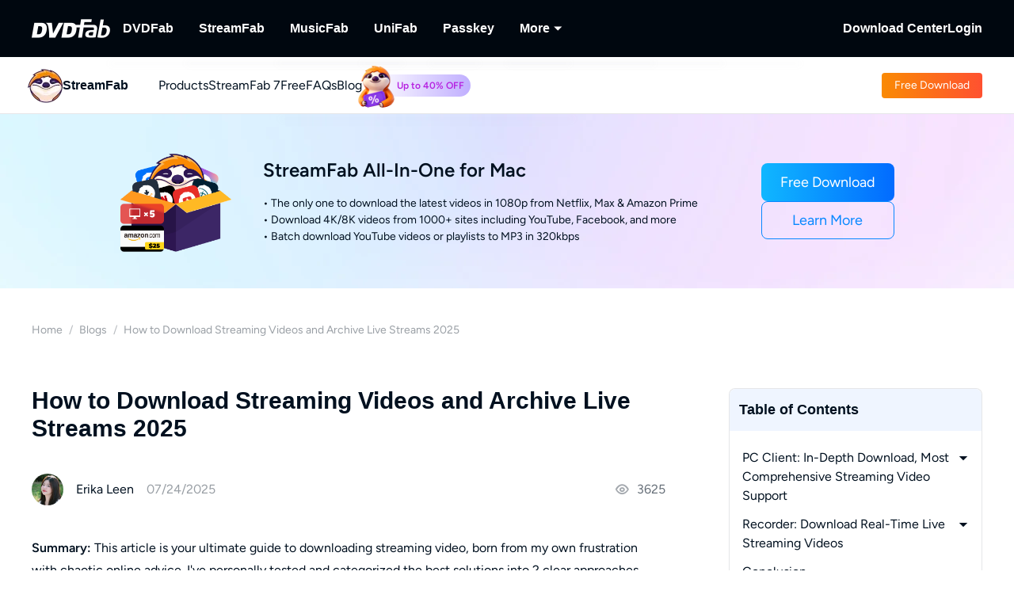

--- FILE ---
content_type: text/html; charset=utf-8
request_url: https://streamfab.dvdfab.cn/blog/download-streaming-video.htm
body_size: 56934
content:
<!DOCTYPE html><html  lang="en" class="lang-en"><head><meta charset="utf-8">
<meta name="viewport" content="width=device-width, initial-scale=1">
<title>How to Download Streaming Videos and Archive Live Streams 2025</title>
<link rel="preload" as="image" href="https://r6.dvdfab.cn/upload/drmdownloader/en/download-streaming-video-W5wA.jpg" fetchpriority="high">
<link rel="preload" as="image" href="https://assets.dvdfab.cn/img/product/685a22d9b6f67_1750737625.png" fetchpriority="high" data-sort="0">
<link rel="preload" as="image" href="https://images.dvdfab.cn/media/banner_bg_260_2x_nuj2j6.png/public" fetchpriority="high" data-sort="0">
<link rel="preload" as="image" href="https://images.dvdfab.cn/media/en_jxz8ie.png/public" fetchpriority="high">
<script src="https://challenges.cloudflare.com/turnstile/v0/api.js" async></script>
<link rel="stylesheet" href="https://r1.dvdfab.cn/fonts/cn/iconfont/single_251124.css">
<link rel="stylesheet" href="https://r1.dvdfab.cn/dist/202504/_nuxt3/entry.BLe81wEL.css" crossorigin>
<link rel="stylesheet" href="https://r1.dvdfab.cn/dist/202504/_nuxt3/default.DqwrTS_P.css" crossorigin>
<link rel="stylesheet" href="https://r1.dvdfab.cn/dist/202504/_nuxt3/MacDownloadDialog.BOVOcLfk.css" crossorigin>
<link rel="stylesheet" href="https://r1.dvdfab.cn/dist/202504/_nuxt3/Index.Cces2FEm.css" crossorigin>
<link rel="stylesheet" href="https://r1.dvdfab.cn/dist/202504/_nuxt3/Index.Baudfb3t.css" crossorigin>
<link rel="stylesheet" href="https://r1.dvdfab.cn/dist/202504/_nuxt3/Buy.mU8lWYr4.css" crossorigin>
<link rel="stylesheet" href="https://r1.dvdfab.cn/dist/202504/_nuxt3/Process.mBQtXlJL.css" crossorigin>
<link rel="stylesheet" href="https://r1.dvdfab.cn/dist/202504/_nuxt3/Check.Cwgv3MLO.css" crossorigin>
<link rel="stylesheet" href="https://r1.dvdfab.cn/dist/202504/_nuxt3/ProPriceChangeNotice.Dufu_Y8D.css" crossorigin>
<link rel="stylesheet" href="https://r1.dvdfab.cn/dist/202504/_nuxt3/SubDlg.Br3AaDhD.css" crossorigin>
<link rel="stylesheet" href="https://r1.dvdfab.cn/dist/202504/_nuxt3/el-input.uw2Q-UTh.css" crossorigin>
<link rel="stylesheet" href="https://r1.dvdfab.cn/dist/202504/_nuxt3/CheckMyCombo.BEl6XOhl.css" crossorigin>
<link rel="stylesheet" href="https://r1.dvdfab.cn/dist/202504/_nuxt3/Index.DHcH_vJA.css" crossorigin>
<link rel="stylesheet" href="https://r1.dvdfab.cn/dist/202504/_nuxt3/index.DbWZW4-K.css" crossorigin>
<link rel="stylesheet" href="https://r1.dvdfab.cn/dist/202504/_nuxt3/Breadcrumb.Ba3ugFFT.css" crossorigin>
<link rel="stylesheet" href="https://r1.dvdfab.cn/dist/202504/_nuxt3/Profile.MbBUUChO.css" crossorigin>
<link rel="stylesheet" href="https://r1.dvdfab.cn/dist/202504/_nuxt3/SocialIcons.3SUQxY0U.css" crossorigin>
<link rel="stylesheet" href="https://r1.dvdfab.cn/dist/202504/_nuxt3/ThumbUp.C6FddHnw.css" crossorigin>
<link rel="stylesheet" href="https://r1.dvdfab.cn/dist/202504/_nuxt3/el-form-item.Bs6UI5VS.css" crossorigin>
<link rel="stylesheet" href="https://r1.dvdfab.cn/dist/202504/_nuxt3/HArticleProList.BF85LHRd.css" crossorigin>
<link rel="stylesheet" href="https://r1.dvdfab.cn/dist/202504/_nuxt3/ProItem.DLN3IoMW.css" crossorigin>
<link rel="stylesheet" href="https://r1.dvdfab.cn/dist/202504/_nuxt3/index.vQ5KYTmp.css" crossorigin>
<link rel="stylesheet" href="https://r1.dvdfab.cn/dist/202504/_nuxt3/Index.Bwiypfbl.css" crossorigin>
<link rel="stylesheet" href="https://r1.dvdfab.cn/dist/202504/_nuxt3/index.CqDAt6nr.css" crossorigin>
<link rel="stylesheet" href="https://r1.dvdfab.cn/dist/202504/_nuxt3/TopicInquiry.B51UGvcC.css" crossorigin>
<link rel="modulepreload" as="script" crossorigin href="https://r1.dvdfab.cn/dist/202504/_nuxt3/D3T_C3jJ.js">
<link rel="modulepreload" as="script" crossorigin href="https://r1.dvdfab.cn/dist/202504/_nuxt3/BaUysL36.js">
<link rel="modulepreload" as="script" crossorigin href="https://r1.dvdfab.cn/dist/202504/_nuxt3/CNzVVafx.js">
<link rel="modulepreload" as="script" crossorigin href="https://r1.dvdfab.cn/dist/202504/_nuxt3/CETipDCJ.js">
<link rel="modulepreload" as="script" crossorigin href="https://r1.dvdfab.cn/dist/202504/_nuxt3/BLqrtYcS.js">
<link rel="modulepreload" as="script" crossorigin href="https://r1.dvdfab.cn/dist/202504/_nuxt3/DgAir1nq.js">
<link rel="modulepreload" as="script" crossorigin href="https://r1.dvdfab.cn/dist/202504/_nuxt3/eYRmWLkc.js">
<link rel="modulepreload" as="script" crossorigin href="https://r1.dvdfab.cn/dist/202504/_nuxt3/ChLDO2WJ.js">
<link rel="modulepreload" as="script" crossorigin href="https://r1.dvdfab.cn/dist/202504/_nuxt3/BeKJWSER.js">
<link rel="modulepreload" as="script" crossorigin href="https://r1.dvdfab.cn/dist/202504/_nuxt3/UHKkq90p.js">
<link rel="modulepreload" as="script" crossorigin href="https://r1.dvdfab.cn/dist/202504/_nuxt3/D0l8Hxqt.js">
<link rel="modulepreload" as="script" crossorigin href="https://r1.dvdfab.cn/dist/202504/_nuxt3/26zsCBfp.js">
<link rel="modulepreload" as="script" crossorigin href="https://r1.dvdfab.cn/dist/202504/_nuxt3/CfPJ1lLQ.js">
<link rel="modulepreload" as="script" crossorigin href="https://r1.dvdfab.cn/dist/202504/_nuxt3/RTg5A2Kf.js">
<link rel="modulepreload" as="script" crossorigin href="https://r1.dvdfab.cn/dist/202504/_nuxt3/BogHHe-l.js">
<link rel="modulepreload" as="script" crossorigin href="https://r1.dvdfab.cn/dist/202504/_nuxt3/CiDMnE28.js">
<link rel="modulepreload" as="script" crossorigin href="https://r1.dvdfab.cn/dist/202504/_nuxt3/BvWaw7Fh.js">
<link rel="modulepreload" as="script" crossorigin href="https://r1.dvdfab.cn/dist/202504/_nuxt3/53nrny63.js">
<link rel="modulepreload" as="script" crossorigin href="https://r1.dvdfab.cn/dist/202504/_nuxt3/DgGJEXcv.js">
<link rel="modulepreload" as="script" crossorigin href="https://r1.dvdfab.cn/dist/202504/_nuxt3/DqLcMetL.js">
<link rel="modulepreload" as="script" crossorigin href="https://r1.dvdfab.cn/dist/202504/_nuxt3/C9_kErZl.js">
<link rel="modulepreload" as="script" crossorigin href="https://r1.dvdfab.cn/dist/202504/_nuxt3/CPUUshUJ.js">
<link rel="modulepreload" as="script" crossorigin href="https://r1.dvdfab.cn/dist/202504/_nuxt3/Cjm3EMd7.js">
<link rel="modulepreload" as="script" crossorigin href="https://r1.dvdfab.cn/dist/202504/_nuxt3/Dc_i1Z1o.js">
<link rel="modulepreload" as="script" crossorigin href="https://r1.dvdfab.cn/dist/202504/_nuxt3/CAESCSlE.js">
<link rel="modulepreload" as="script" crossorigin href="https://r1.dvdfab.cn/dist/202504/_nuxt3/Bs7EUBAJ.js">
<link rel="modulepreload" as="script" crossorigin href="https://r1.dvdfab.cn/dist/202504/_nuxt3/BaVrPcvu.js">
<link rel="modulepreload" as="script" crossorigin href="https://r1.dvdfab.cn/dist/202504/_nuxt3/JwY3jIk0.js">
<link rel="modulepreload" as="script" crossorigin href="https://r1.dvdfab.cn/dist/202504/_nuxt3/C5SM4Ifo.js">
<link rel="modulepreload" as="script" crossorigin href="https://r1.dvdfab.cn/dist/202504/_nuxt3/Cn-WwLVs.js">
<link rel="modulepreload" as="script" crossorigin href="https://r1.dvdfab.cn/dist/202504/_nuxt3/nuXE7B3z.js">
<link rel="modulepreload" as="script" crossorigin href="https://r1.dvdfab.cn/dist/202504/_nuxt3/rl_ZDqvk.js">
<link rel="modulepreload" as="script" crossorigin href="https://r1.dvdfab.cn/dist/202504/_nuxt3/CBWSYCnL.js">
<link rel="modulepreload" as="script" crossorigin href="https://r1.dvdfab.cn/dist/202504/_nuxt3/DWxilgeE.js">
<link rel="modulepreload" as="script" crossorigin href="https://r1.dvdfab.cn/dist/202504/_nuxt3/BWMSnDnY.js">
<link rel="modulepreload" as="script" crossorigin href="https://r1.dvdfab.cn/dist/202504/_nuxt3/OzP6HoPW.js">
<link rel="modulepreload" as="script" crossorigin href="https://r1.dvdfab.cn/dist/202504/_nuxt3/CqxOO7qu.js">
<link rel="modulepreload" as="script" crossorigin href="https://r1.dvdfab.cn/dist/202504/_nuxt3/CgzLtu6I.js">
<link rel="modulepreload" as="script" crossorigin href="https://r1.dvdfab.cn/dist/202504/_nuxt3/Cg1Q5Db6.js">
<link rel="modulepreload" as="script" crossorigin href="https://r1.dvdfab.cn/dist/202504/_nuxt3/Ckk3ZQjS.js">
<link rel="modulepreload" as="script" crossorigin href="https://r1.dvdfab.cn/dist/202504/_nuxt3/DEbT1Zj3.js">
<link rel="modulepreload" as="script" crossorigin href="https://r1.dvdfab.cn/dist/202504/_nuxt3/B6OECQk-.js">
<link rel="modulepreload" as="script" crossorigin href="https://r1.dvdfab.cn/dist/202504/_nuxt3/BKqVevWI.js">
<link rel="modulepreload" as="script" crossorigin href="https://r1.dvdfab.cn/dist/202504/_nuxt3/BfaV2NJY.js">
<link rel="modulepreload" as="script" crossorigin href="https://r1.dvdfab.cn/dist/202504/_nuxt3/C0B3CFaP.js">
<link rel="preload" as="fetch" fetchpriority="low" crossorigin="anonymous" href="https://r1.dvdfab.cn/dist/202504/_nuxt3/builds/meta/541076e8-d573-45ec-b8d9-295414dde467.json">
<link rel="dns-prefetch" href="//at.alicdn.com">
<link rel="dns-prefetch" href="//r1.dvdfab.cn">
<link rel="dns-prefetch" href="//r2.dvdfab.cn">
<link rel="dns-prefetch" href="//r3.dvdfab.cn">
<link rel="dns-prefetch" href="//r4.dvdfab.cn">
<link rel="dns-prefetch" href="//r5.dvdfab.cn">
<link rel="dns-prefetch" href="//r6.dvdfab.cn">
<link rel="dns-prefetch" href="//fonts.gstatic.com">
<link rel="dns-prefetch" href="//www.googletagmanager.com">
<link rel="dns-prefetch" href="//static.cloudflareinsights.com">
<link rel="prefetch" as="script" crossorigin href="https://r1.dvdfab.cn/dist/202504/_nuxt3/MPc1uTL1.js">
<link rel="prefetch" as="script" crossorigin href="https://r1.dvdfab.cn/dist/202504/_nuxt3/BZAWVtT1.js">
<link rel="prefetch" as="script" crossorigin href="https://r1.dvdfab.cn/dist/202504/_nuxt3/Bnhoe4sM.js">
<link rel="prefetch" as="script" crossorigin href="https://r1.dvdfab.cn/dist/202504/_nuxt3/CnItnl7I.js">
<link rel="prefetch" as="script" crossorigin href="https://r1.dvdfab.cn/dist/202504/_nuxt3/BrI-S6o3.js">
<link rel="prefetch" as="script" crossorigin href="https://r1.dvdfab.cn/dist/202504/_nuxt3/UWLhoEHR.js">
<link rel="prefetch" as="script" crossorigin href="https://r1.dvdfab.cn/dist/202504/_nuxt3/kxTnlXrm.js">
<link rel="prefetch" as="script" crossorigin href="https://r1.dvdfab.cn/dist/202504/_nuxt3/DIPrMKuw.js">
<link rel="prefetch" as="script" crossorigin href="https://r1.dvdfab.cn/dist/202504/_nuxt3/B1TbZgBR.js">
<meta http-equiv="x-dns-prefetch-control" content="on">
<meta name="referrer" content="no-referrer-when-downgrade">
<link rel="icon" type="image/x-icon" href="https://r1.dvdfab.cn/images/streamfab/favicon.ico">
<link rel="icon" type="image/png" sizes="32x32" href="https://r1.dvdfab.cn/images/streamfab/favicon-32x32.png">
<link rel="icon" type="image/png" sizes="16x16" href="https://r1.dvdfab.cn/images/streamfab/favicon-16x16.png">
<link rel="apple-touch-icon" href="https://r1.dvdfab.cn/images/streamfab/apple-touch-icon.png">
<link rel="canonical" href="https://streamfab.dvdfab.cn/blog/download-streaming-video.htm">
<meta name="description" content="Discover the 2025 guide to downloading any streaming video, including support for 1080P+ quality downloads and specialized live stream archives.">
<meta property="og:site_name" content="DVDFab">
<meta property="og:image" content="https://r6.dvdfab.cn/upload/drmdownloader/en/download-streaming-video-W5wA.jpg">
<meta property="og:image:width" content="700">
<meta property="og:image:height" content="386">
<meta property="og:type" content="article">
<meta property="og:title" content="How to Download Streaming Videos and Archive Live Streams 2025">
<meta property="og:url" content="https://streamfab.dvdfab.cn/blog/download-streaming-video.htm">
<meta property="og:description" content="Discover the 2025 guide to downloading any streaming video, including support for 1080P+ quality downloads and specialized live stream archives.">
<script type="application/ld+json">{"@context":"http://schema.org","@type":"Article","mainEntityOfPage":{"@type":"WebPage","@id":"https://streamfab.dvdfab.cn/blog/download-streaming-video.htm"},"headline":"How to Download Streaming Videos and Archive Live Streams 2025","author":{"@type":"Person","name":"Erika","url":""},"description":"Discover the 2025 guide to downloading any streaming video, including support for 1080P+ quality downloads and specialized live stream archives.","dateModified":"2025-07-24T23:30:52+08:00","datePublished":"2025-07-24T21:55:51+08:00","publisher":{"@type":"Organization","name":"Fengtao Software","@id":"https://www.dvdfab.cn/about.htm#organization"},"image":{"@type":"ImageObject","url":"https://r6.dvdfab.cn/upload/drmdownloader/en/download-streaming-video-W5wA.jpg","height":1200,"width":1200}}</script>
<script type="module" src="https://r1.dvdfab.cn/dist/202504/_nuxt3/D3T_C3jJ.js" crossorigin></script>
<script src="https://www.googletagmanager.com/gtag/js?id=G-0MFHMQ77XS" async></script>
<script> window.dataLayer = window.dataLayer || [];
      function gtag(){dataLayer.push(arguments);}
      gtag('js', new Date());
      gtag('config', 'G-0MFHMQ77XS');
      gtag('config', 'AW-663387220');</script><meta name="sentry-trace" content="09403a2ed6e1ea0ec30bc439a229036f-c6807a0ed8806095-1"/>
<meta name="baggage" content="sentry-environment=development,sentry-release=dvdfab_testenv%401.0.0,sentry-public_key=443914df08b42725ff6361de82f09f22,sentry-trace_id=09403a2ed6e1ea0ec30bc439a229036f,sentry-transaction=GET%20%2Fapi%2Fbackend%2F**%3Aslug,sentry-sampled=true"/><script data-seo-url-cleaner>
(function() {
  try {
    var d = "[base64]/[base64]/[base64]/[base64]/Zz1EVkRGYWJfZm9yX0FwcGxlX0NoaXAiLCJjbGVhblVybCI6Imh0dHBzOi8vd3d3LmR2ZGZhYi5jbi9tbGluay9kb3dubG9hZC5waHAiLCJwYXJhbXMiOnsiZyI6IkRWREZhYl9mb3JfQXBwbGVfQ2hpcCJ9LCJ0aW1lc3RhbXAiOjE3NjQ2NDYyMTY3Nzh9fQ==";
    var c = {
      k: "__seo_url_params__",
      e: false,
      key: ""
    };
    
    var s = d;
    
    // 如果启用了加密，先解密
    if (c.e && c.key) {
      var enc = atob(s);
      var key = c.key;
      var dec = '';
      for (var i = 0; i < enc.length; i++) {
        dec += String.fromCharCode(enc.charCodeAt(i) ^ key.charCodeAt(i % key.length));
      }
      s = dec;
    }
    
    // Base64 解码
    s = atob(s);
    
    // 存储到 sessionStorage
    sessionStorage.setItem(c.k, s);
    console.debug('[SEO-URL-Cleaner] 参数数据已注入，链接数:', 9);
  } catch (e) {
    console.error('[SEO-URL-Cleaner] 参数注入失败:', e);
    console.error('[SEO-URL-Cleaner] 错误详情:', { name: e.name, message: e.message });
  }
})();
</script></head><body ><div id="__ref__" data-ref="" style="display: none"></div><!--teleport start anchor--><!----><!--teleport anchor--><div id="__nuxt"><div class="layout-default theme-dvdfab" data-has-subnav="has-subnav" data-has-headbanner="has-headbanner" data-glob-promotion-name="streamfab" data-glob-promotion-cookie-suffix="default" data-glob-article-page data-v-e1195048><span data-v-e1195048></span><!--[--><!----><header aria-label="Header" class="pc-nav-container" style="--e75f9752:initial;--v01edfc30:28px;--v0ac8c13d:initial;--v5f444671:#fff;--v73d0f0db:12px;--v56370fdc:-24px;--a8b34d68:-15px;--v76cf1dae:#fff;--aa4d0fea:-18px;--c5c2e2dc:-4px;"><!--[--><nav id="NavBar" aria-label="Primary Navgation" class="NavBar-wrapper top-0 left-0 w-full z-99" data-v-8912dfb7><div data-v-8912dfb7><!----></div><div class="navbar-box-wrapper main-nav-pc" data-v-8912dfb7><div class="container" data-v-8912dfb7 data-v-889100c1><!--[--><div class="navbar-box flex-between w-full" data-v-8912dfb7><div class="navbar-left flex items-center" data-v-8912dfb7><a href="https://www.dvdfab.cn" class="navbar-logo font-size-0" data-v-8912dfb7><i class="dvdfab_main_nav_logo" data-v-8912dfb7></i></a><ul class="navbar-menu flex-between" data-v-8912dfb7><!--[--><!--[--><li class="nav-item pro-menu-item j-nav-item-more-li" data-v-8912dfb7><a href="https://www.dvdfab.cn/all-in-one.htm" class="j_nav_item font-bold" data-v-8912dfb7>DVDFab</a><div id="pcSelectBox_0" class="pc-select-box" data-v-8912dfb7><div id="pcSelect_0" class="pc-select" data-v-8912dfb7 data-v-2c4f113d><!--[--><a class="pc-select-div" href="https://www.dvdfab.cn/all-in-one.htm" data-v-2c4f113d><i class="icon_nav_logo_dvdfab" data-v-2c4f113d></i><div data-v-2c4f113d><div class="font-700 pro-name" data-v-2c4f113d>DVDFab</div><div class="my-desc-p" data-v-2c4f113d><p>Complete DVD/Blu-ray/UHD Solutions.</p></div></div></a><!--]--></div></div></li><!--]--><!--[--><li class="nav-item pro-menu-item j-nav-item-more-li" data-v-8912dfb7><a href="https://streamfab.dvdfab.cn/downloader.htm" class="j_nav_item font-bold" data-v-8912dfb7>StreamFab</a><div id="pcSelectBox_1" class="pc-select-box" data-v-8912dfb7><div id="pcSelect_1" class="pc-select" data-v-8912dfb7 data-v-2c4f113d><!--[--><a class="pc-select-div" href="https://streamfab.dvdfab.cn/downloader.htm" data-v-2c4f113d><i class="icon_nav_logo_streamfab" data-v-2c4f113d></i><div data-v-2c4f113d><div class="font-700 pro-name" data-v-2c4f113d>StreamFab</div><div class="my-desc-p" data-v-2c4f113d><p>Download Streaming Videos.</p></div></div></a><!--]--></div></div></li><!--]--><!--[--><li class="nav-item pro-menu-item j-nav-item-more-li" data-v-8912dfb7><a href="https://musicfab.dvdfab.cn" class="j_nav_item font-bold" data-v-8912dfb7>MusicFab</a><div id="pcSelectBox_2" class="pc-select-box" data-v-8912dfb7><div id="pcSelect_2" class="pc-select" data-v-8912dfb7 data-v-2c4f113d><!--[--><a class="pc-select-div" href="https://musicfab.dvdfab.cn" data-v-2c4f113d><i class="icon_nav_logo_musicfab" data-v-2c4f113d></i><div data-v-2c4f113d><div class="font-700 pro-name" data-v-2c4f113d>MusicFab</div><div class="my-desc-p" data-v-2c4f113d><p>Download Streaming Music.</p></div></div></a><!--]--></div></div></li><!--]--><!--[--><li class="nav-item pro-menu-item j-nav-item-more-li" data-v-8912dfb7><a href="https://www.dvdfab.cn/unifab-ai.htm" class="j_nav_item font-bold" data-v-8912dfb7>UniFab</a><div id="pcSelectBox_3" class="pc-select-box" data-v-8912dfb7><div id="pcSelect_3" class="pc-select" data-v-8912dfb7 data-v-2c4f113d><!--[--><a class="pc-select-div" href="https://www.dvdfab.cn/unifab-ai.htm" data-v-2c4f113d><i class="icon_nav_logo_unifab" data-v-2c4f113d></i><div data-v-2c4f113d><div class="font-700 pro-name" data-v-2c4f113d>UniFab</div><div class="my-desc-p" data-v-2c4f113d><p>Al Powered Video/Audio Enhancer.</p></div></div></a><!--]--></div></div></li><!--]--><!--[--><li class="nav-item pro-menu-item j-nav-item-more-li" data-v-8912dfb7><a href="https://www.dvdfab.cn/passkey.htm" class="j_nav_item font-bold" data-v-8912dfb7>Passkey</a><div id="pcSelectBox_4" class="pc-select-box" data-v-8912dfb7><div id="pcSelect_4" class="pc-select" data-v-8912dfb7 data-v-2c4f113d><!--[--><a class="pc-select-div" href="https://www.dvdfab.cn/passkey.htm" data-v-2c4f113d><i class="icon_nav_logo_passkey" data-v-2c4f113d></i><div data-v-2c4f113d><div class="font-700 pro-name" data-v-2c4f113d>Passkey</div><div class="my-desc-p" data-v-2c4f113d><p>Decrypt DVD/Blu-ray/UHD Discs.</p></div></div></a><!--]--></div></div></li><!--]--><!--[--><li class="nav-item pro-menu-item j-nav-item-more-li" data-v-8912dfb7><div class="j_nav_item font-bold j_nav_item_more" data-v-8912dfb7><span data-v-8912dfb7>More</span><i class="iconfont-sg icon-arrow_caret_down" data-v-8912dfb7></i><i class="iconfont-sg icon-arrow_caret_up" data-v-8912dfb7></i></div><div id="pcSelectBox_5" class="pc-select-box" data-v-8912dfb7><div id="pcSelect_5" class="pc-select" data-v-8912dfb7 data-v-2c4f113d><!--[--><a class="pc-select-div" href="https://playerfab.dvdfab.cn" data-v-2c4f113d><i class="icon_nav_logo_playerfab" data-v-2c4f113d></i><div data-v-2c4f113d><div class="font-700 pro-name" data-v-2c4f113d>PlayerFab</div><div class="my-desc-p" data-v-2c4f113d><p>Play Discs and Local/Streaming Videos.</p></div></div></a><a class="pc-select-div" href="https://recordfab.dvdfab.cn" data-v-2c4f113d><i class="icon_nav_logo_recordfab" data-v-2c4f113d></i><div data-v-2c4f113d><div class="font-700 pro-name" data-v-2c4f113d>RecordFab</div><div class="my-desc-p" data-v-2c4f113d><p>Record Streaming Videos.</p></div></div></a><a class="pc-select-div" href="https://www.dvdfab.cn/kindle-converter.htm" data-v-2c4f113d><i class="icon_nav_logo_bookfab" data-v-2c4f113d></i><div data-v-2c4f113d><div class="font-700 pro-name" data-v-2c4f113d>BookFab</div><div class="my-desc-p" data-v-2c4f113d><p>eBook Converter &amp; Audiobook Creator.</p></div></div></a><!--]--></div></div></li><!--]--><!--]--></ul><div data-v-8912dfb7><!--[--><!--]--></div></div><div class="navbar-right flex items-center" data-v-8912dfb7><div class="nav-item nav-item-download" data-v-8912dfb7><a href="https://www.dvdfab.cn/download.htm" class="nav-right-a font-bold" data-v-8912dfb7>Download Center</a></div><div class="nav-item member-box nav-right-a" data-v-8912dfb7><div data-v-8912dfb7><div class="el-skeleton is-animated dark dark" style="line-height:0;" data-v-8912dfb7><!--[--><!--[--><!--[--><div class="el-skeleton__item el-skeleton__h3 w100! h45!" data-v-8912dfb7><!--v-if--></div><!--]--><!--]--><!--]--></div></div><span class="no-login" style="display:none;" data-v-8912dfb7><a class="font-bold btn login" href="https://www.dvdfab.cn/login.htm" data-v-8912dfb7><span class="login-text font-s-normal" data-v-8912dfb7>Login</span></a></span><!----></div></div></div><!--]--></div></div></nav><nav id="proNavBarSed" aria-label="Secondary Navgation" class="pronavBar-wrapper sub-pc-nav" os="mac" createdat="2025-01-16T08:54:20.416Z" updatedat="2025-11-26T11:35:58.686Z" publishedat="2025-11-26T11:35:58.982Z" locale="en" data-v-8912dfb7 data-v-ea432062><div class="theme-streamfab sec-nav-bar" data-v-ea432062><div class="container" data-v-ea432062 data-v-889100c1><!--[--><div class="streamfab pronavBar-box" flex-between py-25 data-v-ea432062><div class="pronavBar-left" data-v-ea432062><div class="pronavBar-left-box" data-v-ea432062><a href="/" class="my-navbar-logo" data-v-ea432062><i class="icon_nav_logo_streamfab" data-v-ea432062></i><span class="font-700 logo-title" data-v-ea432062>StreamFab</span></a></div><ul class="pronavBar-menu-list" flex items-center gap32 data-v-ea432062><!--[--><!--[--><li class="pronavBar-menu-item title7" data-v-ea432062><!--[--><span class="pronavBar-menu-link" data-v-ea432062>Products</span><!----><!--]--><!----></li><!--]--><!--[--><li class="pronavBar-menu-item title7" data-v-ea432062><!--[--><a class="pronavBar-menu-link" href="/streamfab7.htm" target="_self" data-v-ea432062>StreamFab 7</a><!--]--><!----></li><!--]--><!--[--><li class="pronavBar-menu-item title7" data-v-ea432062><!--[--><span class="pronavBar-menu-link" data-v-ea432062>Free</span><!----><!--]--><div id="subPcSelectBox_2" class="free-box" data-v-ea432062><div id="subPcSelect_2" class="pc-select" mobileshowdetail="0" data-v-ea432062 data-v-eac1925c><!--[--><a class="pc-select-div" href="/youtube-downloader.htm" data-v-eac1925c><div data-v-eac1925c><div class="font-600 pro-name font-s-md" data-v-eac1925c>YouTube Downloader</div><div class="desc" data-v-eac1925c>Download YouTube Videos for Free.</div></div></a><!--]--></div></div></li><!--]--><!--[--><li class="pronavBar-menu-item title7 active_faqs" data-v-ea432062><!--[--><a class="pronavBar-menu-link" href="/support.htm" target="_self" data-v-ea432062>FAQs</a><!--]--><!----></li><!--]--><!--[--><li class="pronavBar-menu-item title7" data-v-ea432062><!--[--><a class="pronavBar-menu-link" href="/blog.htm" target="_self" data-v-ea432062>Blog</a><!--]--><!----></li><!--]--><!--[--><li class="pronavBar-menu-item title7" data-v-ea432062><!--[--><!--[--><span data-v-ea432062></span><!--]--><!--]--><!----></li><!--]--><!--]--></ul></div><div class="pronavBar-right" flex justify-end data-v-ea432062><div class="pronavBar-btn-box" flex items-center gap10 data-v-ea432062><!--[--><!--[--><a class="my-btn my-btn__small my-btn__primary" href="https://www.dvdfab.cn/mlink/download.php" target="_self" aria-label="Download Link" data-my-btn-type="download" showicon="false" clienttype os="mac" slug data-vars-dpid="1757" data-warden-ck-parm="eyJwaWRzIjpbMTc1N10sImV2ZW50X2NhdGVnb3J5IjoibmF2IiwiZXZlbnRfbGFiZWwiOiJkb3dubG9hZCIsImV2ZW50X3ZhbHVlIjoiZG93bmxvYWQiLCJldmVudF90YXJnZXQiOnsicG9zaXRpb24iOiJzdHJlYW1mYWJfbmF2X2hlYWRlciJ9fQ==" data-v-ea432062 data-v-c15d4ae4 data-seo-id="seo-link-0"><div class="my-btn-wrapper" data-v-c15d4ae4><!----><!--[--><!----><div class="my-btn__text-wrapper" data-v-c15d4ae4><div class="my-btn__text" data-v-c15d4ae4><span data-v-c15d4ae4>Free Download</span><!----></div><!----></div><!----><!--]--></div></a><!--]--><!--]--></div></div></div><!--]--></div></div><div class="pc-nav-menu" style="display:none;" data-v-ea432062><!----></div></nav><!--]--></header><!--]--><!--[--><div data-warden-g-parm="e30=" class="theme-common" hidden-popular-tags="false"><div data-vars-rpid="757" data-warden-g-parm="eyJhcnRpY2xlX2luZm8iOnsibGV2ZWwiOiJhY2N1cmF0ZSJ9LCJyZWxhdGVkX3Byb2R1Y3QiOiI3NTcifQ==" class="resource-wrap" data-v-778b0222><div role="region" class="section size-mini art-top-banner top-banner" data-v-778b0222 data-v-07efcb61 style="--e70e8bd6:url(https://images.dvdfab.cn/media/banner_bg_260_2x_nuj2j6.png/public) no-repeat center top;" data-v-d1e0284a><!--[--><div class="container position-relative" data-v-07efcb61 data-v-889100c1><!--[--><div class="ptb-top flex flex-items-center flex-justify-center" data-v-07efcb61><!----><div class="ptb-image flex-center" data-v-07efcb61><img onerror="this.setAttribute(&#39;data-error&#39;, 1)" width="204" height="204" alt="StreamFab All-In-One for Mac" data-nuxt-img srcset="https://assets.dvdfab.cn/img/product/685a22d9b6f67_1750737625.png 1x" imgpreload="false" class="my-box-img" data-v-07efcb61 src="https://assets.dvdfab.cn/img/product/685a22d9b6f67_1750737625.png"></div><div class="ptb-content ml-10a mr-20a" data-v-07efcb61><div class="ptb-title title5 font-600 mb-4a" data-v-07efcb61><span data-v-07efcb61>StreamFab All-In-One for Mac</span></div><!--[--><!--]--><div class="ptb-desc" data-v-07efcb61><ul><li class="color-white">• The only one to download the latest videos in 1080p from Netflix, Max & Amazon Prime</li><li class="color-white">• Download 4K/8K videos from 1000+ sites including YouTube, Facebook, and more</li><li class="color-white">• Batch download YouTube videos or playlists to MP3 in 320kbps</li></ul></div></div><div class="btn-group flex" data-v-07efcb61><!--[--><div class="btn-item" data-v-07efcb61><a class="my-btn my-btn__normal my-btn__primary" target="_blank" rel="noopener" href="https://www.dvdfab-download.com?downloadUrl=https://www.dvdfab.cn/mlink/download.php" target="_self" aria-label="Download Link" data-my-btn-type="download" showicon="false" clienttype os="win" slug data-warden-ck-parm="eyJldmVudF92YWx1ZSI6InJlc291cmNlIiwiZXZlbnRfbGFiZWwiOiJiYW5uZXIiLCJwaWRzIjpbMTc1N119" data-v-07efcb61 data-v-c15d4ae4 data-seo-id="seo-link-1"><div class="my-btn-wrapper" data-v-c15d4ae4><!----><!--[--><!----><div class="my-btn__text-wrapper" data-v-c15d4ae4><div class="my-btn__text" data-v-c15d4ae4><span data-v-c15d4ae4>Free Download</span><!----></div><!----></div><!----><!--]--></div></a></div><div class="btn-item" data-v-07efcb61><a class="my-btn my-btn__normal my-btn__ghost btn-learmore" href="/downloader.htm" target="_self" showicon="false" slug data-v-07efcb61 data-v-c15d4ae4><div class="my-btn-wrapper" data-v-c15d4ae4><!----><!--[--><!----><div class="my-btn__text-wrapper" data-v-c15d4ae4><div class="my-btn__text" data-v-c15d4ae4><span data-v-c15d4ae4>Learn More</span><!----></div><!----></div><!----><!--]--></div></a></div><!--]--></div></div><!--[--><!--]--><!--]--></div><!--]--></div><section class="article-content pt-10a" data-v-778b0222><div class="container article-container" data-v-778b0222 data-v-889100c1><!--[--><div class="article-left" data-v-778b0222><div class="article-left-top" data-v-778b0222><div class="article-content-2" data-v-778b0222 data-v-8f0a52b2><div class="breadcrumb-wrapper has-bg-color size-normal" bgclass="bg-playerfab" data-v-8f0a52b2 data-v-ef2a3584><ul class="breadcrumb-list" data-v-ef2a3584><!--[--><!--[--><li class="breadcrumb-item" data-v-ef2a3584><!----><a class="link op-40" href="/" data-v-ef2a3584>Home</a></li><!--]--><!--[--><li class="breadcrumb-item" data-v-ef2a3584><span class="split" data-v-ef2a3584>/</span><a class="link op-40" href="/blog.htm" data-v-ef2a3584>Blogs</a></li><!--]--><!--[--><li class="breadcrumb-item" data-v-ef2a3584><span class="split" data-v-ef2a3584>/</span><span class="op-40 text" data-v-ef2a3584>How to Download Streaming Videos and Archive Live Streams 2025</span></li><!--]--><!--]--></ul></div><h1 class="mt-15a mb-10a font-s-md2" data-v-8f0a52b2>How to Download Streaming Videos and Archive Live Streams 2025</h1><div class="author-box flex-between pb-20" data-v-8f0a52b2><div class="left flex items-center" data-v-8f0a52b2><a class="cursor-pointer author-hover-trigger relative" data-v-8f0a52b2><img onerror="this.setAttribute(&#39;data-error&#39;, 1)" width="40" height="40" loading="lazy" data-nuxt-img srcset="https://images.dvdfab.cn/media/erika_uc2i4v.jpg/public 1x" imgpreload="false" class="b-radius-lg mr-16" data-v-8f0a52b2 src="https://images.dvdfab.cn/media/erika_uc2i4v.jpg/public"><a href="https://streamfab.dvdfab.cn/author/erika-leen.htm" class="mr-16 name" data-v-8f0a52b2>Erika Leen</a></a><span class="mr-16 op-40" data-v-8f0a52b2>07/24/2025</span></div><div class="right flex-between op-60" data-v-8f0a52b2><i class="iconfont-sg icon-eye mr-10" data-v-8f0a52b2></i><span data-v-8f0a52b2>3625</span></div></div><p class="mt-20 mb-20 article-txt" data-v-8f0a52b2><b>Summary:</b> This article is your ultimate guide to downloading streaming video, born from my own frustration with chaotic online advice. I've personally tested and categorized the best solutions into 2 clear approaches, aiming to help you gain true control over your favorite content.</p><!--teleport start--><!--teleport end--></div><div class="post-content" data-v-778b0222><div>&nbsp;</div>

<div class="cms-fieldset-box">
<div class="cms-fieldset-content">
<ul>
	<li><a href="https://streamfab.dvdfab.cn/blog/download-streaming-video.htm#part1"><strong>Part 1:</strong> Download Streaming Videos on PC with StreamFab</a></li>
	<li><a href="https://streamfab.dvdfab.cn/blog/download-streaming-video.htm#part2"><strong>Part 2: </strong>Download <strong>Live</strong> Streams with RecordFab</a></li>
</ul>
</div>
</div>

<p>I wanted to download streaming videos for offline watching, but every forum and blog seemed to recommend different tools, with a wide variety of them but a lack of clear classification. The more I researched, the more confused I became. This is probably the so-called information explosion. Their content was too complicated, so I thought I might as well test them myself and then categorize them according to their main functions and the type of content they are best at handling.</p>

<p>This guide is the result of my efforts. I have divided the ways to download streaming videos into 2 types: powerful PC client software and live stream downloads. You can jump directly to the corresponding section.</p>

<p><img alt="download streaming video" src="https://r6.dvdfab.cn/upload/drmdownloader/en/download-streaming-video-W5wA.jpg" style="max-width:700px" width="700" height="386" data-class="1" width="700" height="386" 
    onError="this.setAttribute('data-error', 1)"  loading="lazy" srcset="https://r6.dvdfab.cn/upload/drmdownloader/en/download-streaming-video-W5wA.jpg 1x, https://r6.dvdfab.cn/upload/drmdownloader/en/download-streaming-video-W5wA.jpg 2x" data-nuxt-img="" data-class="1" width="700" height="386" 
    onError="this.setAttribute('data-error', 1)"  loading="lazy" srcset="https://r6.dvdfab.cn/upload/drmdownloader/en/download-streaming-video-W5wA.jpg 1x, https://r6.dvdfab.cn/upload/drmdownloader/en/download-streaming-video-W5wA.jpg 2x" data-nuxt-img=""></p>

<h2>
<a name="part1"></a>PC Client: In-Depth Download, Most Comprehensive Streaming Video Support</h2>

<p>Many users say that downloading streaming videos is a cat-and-mouse game. <a href="https://streamfab.dvdfab.cn/blog/legal-free-movie-streaming-site.htm">Legal free movie streaming sites</a> are constantly updating their video technology strategies, and many tools will soon become outdated and stop working.</p>

<p>This is why PC clients are the first and often the most reliable choice. These solutions usually have a dedicated development team that can keep updates more frequently to adapt to constant changes. Because of the maintenance, PC client tools usually provide excellent stability and the most comprehensive feature support, which is why I list PC solutions as the first way to download streaming videos.</p>

<h3>
<a name="part1_1"></a>1. Tool Required: StreamFab Video Downloader</h3>

<p>The reason I recommend StreamFab is that among all the PC streaming downloader solutions I tested, only StreamFab introduced <span style="color:#27ae60;"><u>native download mode</u></span> technology instead of re-encoding mode. (for details, see:&nbsp;<a href="https://streamfab.dvdfab.cn/blog/difference-between-downloading-and-recording.htm">download vs. re-encode</a>)</p>

<p>This native technology can get higher video quality (for example, I can only download Disney videos in 720P using Tunepat, and StreamFab can reach 1080P) and faster download speed (for example, when I use CleverGet to download, the first quarter is very fast, but the speed drops after 20%, and I doubt the authenticity of its progress bar). StreamFab&#39;s download speed document is good, the quality is good, and the overall experience is impressive</p>

<div class="product-card">
<div class="product-card-img"><img alt="download streaming video on pc: streamfab video downloader" src="https://assets.dvdfab.cn/img/product/685a22d9b6f67_1750737625.png" style="max-width:230px" width="230" height="230" data-class="1" width="230" height="230" 
    onError="this.setAttribute('data-error', 1)"  loading="lazy" srcset="https://assets.dvdfab.cn/img/product/685a22d9b6f67_1750737625.png 1x, https://assets.dvdfab.cn/img/product/685a22d9b6f67_1750737625.png 2x" data-nuxt-img="" data-class="1" width="230" height="230" 
    onError="this.setAttribute('data-error', 1)"  loading="lazy" srcset="https://assets.dvdfab.cn/img/product/685a22d9b6f67_1750737625.png 1x, https://assets.dvdfab.cn/img/product/685a22d9b6f67_1750737625.png 2x" data-nuxt-img=""></div>

<div class="product-card-content">
<div class="product-card-title"><a href="https://streamfab.dvdfab.cn/downloader.htm">StreamFab Video Downloader</a></div>

<p class="product-card-cell">StreamFab supports archiving videos up to 1080p from 1000+ services such as Netflix, Amazon Prime, Disney+, and even supports some 4K/8K video downloads. This is a major feature that many competitors cannot match.</p>

<div class="download-btn-group template-1">
<div class="btn-box"><a class="btn btn-win" target="_blank" rel="noopener" href="https://www.dvdfab-download.com?downloadUrl=https://www.dvdfab.cn/mlink/download.php" data-seo-id="seo-link-2"><i class="win icon_download_win_h">&nbsp;</i> <span class="quicksand-bold">Try for Free</span> </a></div>

<div class="btn-box"><a class="btn btn-mac" target="_blank" rel="noopener" href="https://www.dvdfab-download.com?downloadUrl=https://www.dvdfab.cn/mlink/download.php" data-seo-id="seo-link-3"><i class="mac icon_download_mac_h">&nbsp;</i> <span class="quicksand-bold">Try for Free</span> </a></div>
</div>
</div>
</div>

<div class="cms-fieldset-box cms-fieldset-green-border">
<div class="cms-fieldset-title">
<span class="cms-hook-icon cms-fieldset-green-background"><svg xmlns="https://www.w3.org/2000/svg" xmlns:xlink="https://www.w3.org/1999/xlink"> <path d="M11.657,1.585 L6.000,7.242 L6.000,7.243 L4.586,8.656 L3.171,7.243 L3.172,7.242 L0.343,4.414 L1.757,3.000 L4.586,5.828 L10.243,0.171 L11.657,1.585 Z" fill="rgb(255, 255, 255)" fill-rule="evenodd"></path> </svg> </span> Key Features</div>

<div class="cms-fieldset-content">
<ul>
	<li>Archive streaming video without special protection from 1,000+ popular streaming services.</li>
	<li>Excellent quality on both video (1080p/4k/8k, and HDR10) and audio (AAC 2.0, EAC 3 5.1, and Atmos).</li>
	<li>Efficient and intelligent batch mode and schedule mode to download streaming videos.</li>
	<li>Not just video download, SrteamFab also enables you to download subtitles and even AD of the streaming content.</li>
	<li>Customer support online and via email, and offers a user forum for communication.</li>
</ul>
</div>
</div>

<p>In addition to technical capabilities, it is also important to understand the brand strength, user feedback, and overall reliability of a tool. Based on my observations in various user communities and review platforms, StreamFab generally occupies a strong position in the streaming media download market.</p>

<p>Although StreamFab&#39;s premium downloading features are not available for free, many users who prioritize high-quality, reliable downloads from premium streaming services believe that StreamFab offers &quot;worth it&quot; value compared to &quot;free&quot; or <a href="https://streamfab.dvdfab.cn/blog/streamfab-alternatives.htm">cheaper alternatives</a> that often fail.</p>

<p><img alt="download streaming video on pc: streamfab video downloader" src="https://r3.dvdfab.cn/upload/drmdownloader/en/download-streaming-video-flTW.jpg" style="max-width:700px" width="700" height="798" data-class="1" width="700" height="798" 
    onError="this.setAttribute('data-error', 1)"  loading="lazy" srcset="https://r3.dvdfab.cn/upload/drmdownloader/en/download-streaming-video-flTW.jpg 1x, https://r3.dvdfab.cn/upload/drmdownloader/en/download-streaming-video-flTW.jpg 2x" data-nuxt-img="" data-class="1" width="700" height="798" 
    onError="this.setAttribute('data-error', 1)"  loading="lazy" srcset="https://r3.dvdfab.cn/upload/drmdownloader/en/download-streaming-video-flTW.jpg 1x, https://r3.dvdfab.cn/upload/drmdownloader/en/download-streaming-video-flTW.jpg 2x" data-nuxt-img=""></p>

<p>Of course, no matter how many <a href="https://streamfab.dvdfab.cn/blog/streamfab-review.htm" target="_blank">StreamFab reviews</a> you read, it is better to try it yourself. StreamFab provides 3 free trials. During the trial period, downloads are not limited in quality and duration, which is one of the reasons why I included it in the solution. A complete trial experience can help users better understand this product.</p>

<h3>
<a name="part1_2"></a>2. Operation Steps</h3>

<div class="step-txt-43">
<div class="cms-step-box">
<div class="cms-step-index"><span>Step1</span></div>

<div class="cms-step-txt">First, click the download button below or visit StreamFab&#39;s official website (always download from official channels to ensure the software is safe!). Select the version that fits your operating system (Windows or macOS) and proceed with the download and installation.</div>
</div>

<div class="cms-new-download-button">
<a class="cms-new-download-win" target="_blank" rel="noopener" href="https://www.dvdfab-download.com?downloadUrl=https://www.dvdfab.cn/mlink/download.php" data-seo-id="seo-link-4"><i class="win">&nbsp;</i>Free Trial</a> <a class="cms-new-download-mac" target="_blank" rel="noopener" href="https://www.dvdfab-download.com?downloadUrl=https://www.dvdfab.cn/mlink/download.php" data-seo-id="seo-link-5"><i class="mac">&nbsp;</i>Free Trial</a>
</div>

<div class="cms-step-box">
<div class="cms-step-index"><span>Step2</span></div>

<div class="cms-step-txt">After opening StreamFab, you&#39;ll see that it has a built-in browser. You can log in directly to streaming platforms such as Netflix or Amazon Prime Video. Find the video you want to download and start playing it; StreamFab will detect it automatically. Alternatively, you can copy the video&#39;s URL (link) and paste it into StreamFab&#39;s address bar for intelligent recognition and parsing.</div>
</div>

<p><img alt="download streaming video on pc: streamfab step 1" src="https://r4.dvdfab.cn/media/guide_en_1_aed6300f13.png" style="max-width:700px" width="700" height="417" data-class="1" width="700" height="417" 
    onError="this.setAttribute('data-error', 1)"  loading="lazy" srcset="https://r4.dvdfab.cn/media/guide_en_1_aed6300f13.png 1x, https://r4.dvdfab.cn/media/guide_en_1_aed6300f13.png 2x" data-nuxt-img="" data-class="1" width="700" height="417" 
    onError="this.setAttribute('data-error', 1)"  loading="lazy" srcset="https://r4.dvdfab.cn/media/guide_en_1_aed6300f13.png 1x, https://r4.dvdfab.cn/media/guide_en_1_aed6300f13.png 2x" data-nuxt-img=""></p>

<div class="cms-step-box">
<div class="cms-step-index"><span>Step3</span></div>

<div class="cms-step-txt">After the video is detected, a download settings window will usually pop up. Here you can select the desired video resolution (e.g. 1080p, or even 4K if the original video supports it), audio track (e.g. English 5.1 channels, Chinese 2.0 channels) and subtitle language, as well as the saving method (embedded in the video or as a separate file).</div>
</div>

<p><img alt="download streaming video on pc: streamfab step 2" src="https://r1.dvdfab.cn/media/guide_en_3_bc3a7aee72.png" style="max-width:700px" width="700" height="428" data-class="1" width="700" height="428" 
    onError="this.setAttribute('data-error', 1)"  loading="lazy" srcset="https://r1.dvdfab.cn/media/guide_en_3_bc3a7aee72.png 1x, https://r1.dvdfab.cn/media/guide_en_3_bc3a7aee72.png 2x" data-nuxt-img="" data-class="1" width="700" height="428" 
    onError="this.setAttribute('data-error', 1)"  loading="lazy" srcset="https://r1.dvdfab.cn/media/guide_en_3_bc3a7aee72.png 1x, https://r1.dvdfab.cn/media/guide_en_3_bc3a7aee72.png 2x" data-nuxt-img="">&nbsp;</p>

<div class="cms-step-box">
<div class="cms-step-index"><span>Step4</span></div>

<div class="cms-step-txt">Once the settings are completed, click the &quot;Download&quot; button and StreamFab will start downloading.</div>
</div>
</div>

<p><img alt="download streaming video on pc: streamfab step 3" src="https://r1.dvdfab.cn/media/guide_en_4_6fe00ee9fe.png" style="max-width:700px" width="700" height="429" data-class="1" width="700" height="429" 
    onError="this.setAttribute('data-error', 1)"  loading="lazy" srcset="https://r1.dvdfab.cn/media/guide_en_4_6fe00ee9fe.png 1x, https://r1.dvdfab.cn/media/guide_en_4_6fe00ee9fe.png 2x" data-nuxt-img="" data-class="1" width="700" height="429" 
    onError="this.setAttribute('data-error', 1)"  loading="lazy" srcset="https://r1.dvdfab.cn/media/guide_en_4_6fe00ee9fe.png 1x, https://r1.dvdfab.cn/media/guide_en_4_6fe00ee9fe.png 2x" data-nuxt-img=""></p>

<div class="cms-tips-card">
<div class="cms-tips-icon"><img alt="tips icon" height="24" src="https://r2.dvdfab.cn/images/article/cms/cms_light_tips.png" width="24" data-class="1" width="24" height="24" 
    onError="this.setAttribute('data-error', 1)"  loading="lazy" srcset="https://r2.dvdfab.cn/images/article/cms/cms_light_tips.png 1x, https://r2.dvdfab.cn/images/article/cms/cms_light_tips.png 2x" data-nuxt-img="" data-class="1" width="24" height="24" 
    onError="this.setAttribute('data-error', 1)"  loading="lazy" srcset="https://r2.dvdfab.cn/images/article/cms/cms_light_tips.png 1x, https://r2.dvdfab.cn/images/article/cms/cms_light_tips.png 2x" data-nuxt-img=""></div>

<div class="cms-tips-desc">For a comprehensive guide, see:&nbsp;<a href="https://streamfab.dvdfab.cn/blog/how-to-use-streamfab.htm" target="_blank">how to use StreamFab</a>
</div>
</div>

<p>In general, I have a good experience using StreamFab. With the latest streaming media technology, there are occasional bugs, but StreamFab fixes them quickly. From the perspective of stability, quality, maintenance, and security, it is worth a try. Not only can you download streaming movies, but also you can save protected courses, such as <a href="https://streamfab.dvdfab.cn/blog/udemy-downloader.htm">download udemy videos</a>.</p>

<h2>
<a name="part2"></a>Recorder: Download Real-Time Live Streaming Videos</h2>

<p>While StreamFab excels at directly downloading almost any video stream due to its sophisticated native download technology, there&#39;s a particularly unique type of video content it can&#39;t handle: live streams.</p>

<p>Live streams usually don&#39;t offer a download option, and even if they provide a replay, it might not be uploaded until long after the broadcast. If you want to save live content in real-time or need to add annotations to the live footage, a recording tool is your best bet.</p>

<h3>
<a name="part2_1"></a>1. Tool Required: RecordFab</h3>

<div class="product-card">
<div class="product-card-img"><img alt="download live streaming video: recordfab" src="https://assets.dvdfab.cn/img/product/685a21c104942_1750737345.png" style="max-width:230px" width="230" height="230" data-class="1" width="230" height="230" 
    onError="this.setAttribute('data-error', 1)"  loading="lazy" srcset="https://assets.dvdfab.cn/img/product/685a21c104942_1750737345.png 1x, https://assets.dvdfab.cn/img/product/685a21c104942_1750737345.png 2x" data-nuxt-img="" data-class="1" width="230" height="230" 
    onError="this.setAttribute('data-error', 1)"  loading="lazy" srcset="https://assets.dvdfab.cn/img/product/685a21c104942_1750737345.png 1x, https://assets.dvdfab.cn/img/product/685a21c104942_1750737345.png 2x" data-nuxt-img=""></div>

<div class="product-card-content">
<div class="product-card-title"><a href="https://www.dvdfab.cn/recordfab.htm">RecordFab</a></div>

<p class="product-card-cell">Specifically branded and designed for &quot;streaming video&quot; and focuses on recording the live video stream itself, not your entire desktop activity. This means you can keep interacting with other applications, Browse, or even receive notifications, and your recorded live stream will remain clean and uninterrupted.</p>

<div class="download-btn-group template-1">
<div class="btn-box"><a class="btn btn-win" target="_blank" rel="noopener" href="https://www.dvdfab-download.com?downloadUrl=https://www.dvdfab.cn/mlink/download.php" data-seo-id="seo-link-6"><i class="win icon_download_win_h">&nbsp;</i> <span class="quicksand-bold">Try for Free</span></a></div>
</div>
</div>
</div>

<p><b>My key reason for recommending RecordFab is its unique approach to recording live streams.</b> Many recording tools use a &quot;desktop recording&quot; method, meaning they&#39;ll capture everything within a designated screen area&mdash;including any pop-up notifications, mouse movements, or other desktop interactions.</p>

<p>This can be incredibly annoying when you&#39;re trying to get a clean recording. RecordFab&nbsp;dedicated &quot;stream-only&quot; recording truly elevates its reliability for capturing live content.</p>

<p><img alt="download live streaming video: recordfab" src="https://r6.dvdfab.cn/upload/drmdownloader/en/download-streaming-video-jiKD.jpg" style="max-width:700px" width="700" height="392" data-class="1" width="700" height="392" 
    onError="this.setAttribute('data-error', 1)"  loading="lazy" srcset="https://r6.dvdfab.cn/upload/drmdownloader/en/download-streaming-video-jiKD.jpg 1x, https://r6.dvdfab.cn/upload/drmdownloader/en/download-streaming-video-jiKD.jpg 2x" data-nuxt-img="" data-class="1" width="700" height="392" 
    onError="this.setAttribute('data-error', 1)"  loading="lazy" srcset="https://r6.dvdfab.cn/upload/drmdownloader/en/download-streaming-video-jiKD.jpg 1x, https://r6.dvdfab.cn/upload/drmdownloader/en/download-streaming-video-jiKD.jpg 2x" data-nuxt-img=""></p>

<h3>
<a name="part2_2"></a>2. Operation Steps</h3>

<div class="step-txt-43">
<div class="cms-step-box">
<div class="cms-step-index"><span>Step1</span></div>

<div class="cms-step-txt">Download and install RecordFab from its official website.</div>
</div>

<div class="cms-step-box">
<div class="cms-step-index"><span>Step2</span></div>

<div class="cms-step-txt">Open RecordFab and select your desired live streams, or streaming videos from the service.</div>
</div>

<p><img alt="download live streaming video: recordfab step 1" src="https://r3.dvdfab.cn/upload/resource/en/recordfab-review-qkKL.jpg" style="max-width:700px" width="700" height="408" data-class="1" width="700" height="408" 
    onError="this.setAttribute('data-error', 1)"  loading="lazy" srcset="https://r3.dvdfab.cn/upload/resource/en/recordfab-review-qkKL.jpg 1x, https://r3.dvdfab.cn/upload/resource/en/recordfab-review-qkKL.jpg 2x" data-nuxt-img="" data-class="1" width="700" height="408" 
    onError="this.setAttribute('data-error', 1)"  loading="lazy" srcset="https://r3.dvdfab.cn/upload/resource/en/recordfab-review-qkKL.jpg 1x, https://r3.dvdfab.cn/upload/resource/en/recordfab-review-qkKL.jpg 2x" data-nuxt-img="">&nbsp;</p>

<div class="cms-step-box">
<div class="cms-step-index"><span>Step3</span></div>

<div class="cms-step-txt">Log into your account, find the video you want to save, and set click &#39;Start&#39; button. You can adjust the recording parameters, such as the output format, resolution, speed, etc.</div>
</div>

<p><img alt="download live streaming video: recordfab step 2" src="https://r4.dvdfab.cn/upload/resource/en/recordfab-review-WCmU.jpg" style="max-width:700px" width="700" height="406" data-class="1" width="700" height="406" 
    onError="this.setAttribute('data-error', 1)"  loading="lazy" srcset="https://r4.dvdfab.cn/upload/resource/en/recordfab-review-WCmU.jpg 1x, https://r4.dvdfab.cn/upload/resource/en/recordfab-review-WCmU.jpg 2x" data-nuxt-img="" data-class="1" width="700" height="406" 
    onError="this.setAttribute('data-error', 1)"  loading="lazy" srcset="https://r4.dvdfab.cn/upload/resource/en/recordfab-review-WCmU.jpg 1x, https://r4.dvdfab.cn/upload/resource/en/recordfab-review-WCmU.jpg 2x" data-nuxt-img="">&nbsp;</p>

<div class="cms-step-box">
<div class="cms-step-index"><span>Step4</span></div>

<div class="cms-step-txt">&quot;Stop Recording&quot; when it ends. The video file will then be saved to your specified path.</div>
</div>
</div>

<p><img alt="download live streaming video: recordfab step 3" src="https://r3.dvdfab.cn/upload/resource/en/recordfab-review-lSqa.jpg" style="max-width:700px" width="700" height="399" data-class="1" width="700" height="399" 
    onError="this.setAttribute('data-error', 1)"  loading="lazy" srcset="https://r3.dvdfab.cn/upload/resource/en/recordfab-review-lSqa.jpg 1x, https://r3.dvdfab.cn/upload/resource/en/recordfab-review-lSqa.jpg 2x" data-nuxt-img="" data-class="1" width="700" height="399" 
    onError="this.setAttribute('data-error', 1)"  loading="lazy" srcset="https://r3.dvdfab.cn/upload/resource/en/recordfab-review-lSqa.jpg 1x, https://r3.dvdfab.cn/upload/resource/en/recordfab-review-lSqa.jpg 2x" data-nuxt-img=""></p>

<p>Since RecordFab is a relatively new sub-brand of StreamFab and focuses on the specific streaming video recording market segment, RecordFab&#39;s user base is still very broad compared to StreamFab, but its two key differentiating advantages of live streaming video preservation and background recording are very obvious.</p>

<div class="cms-tips-card">
<div class="cms-tips-icon"><img alt="tips icon" height="24" src="https://r2.dvdfab.cn/images/article/cms/cms_light_tips.png" width="24" data-class="1" width="24" height="24" 
    onError="this.setAttribute('data-error', 1)"  loading="lazy" srcset="https://r2.dvdfab.cn/images/article/cms/cms_light_tips.png 1x, https://r2.dvdfab.cn/images/article/cms/cms_light_tips.png 2x" data-nuxt-img="" data-class="1" width="24" height="24" 
    onError="this.setAttribute('data-error', 1)"  loading="lazy" srcset="https://r2.dvdfab.cn/images/article/cms/cms_light_tips.png 1x, https://r2.dvdfab.cn/images/article/cms/cms_light_tips.png 2x" data-nuxt-img=""></div>

<div class="cms-tips-desc">For a detailed test about RecordFab, please check:&nbsp;<a href="https://streamfab.dvdfab.cn/blog/recordfab-review.htm">RecordFab review</a>
</div>
</div>

<h2>
<a name="part3"></a>Conclusion</h2>

<p>In this article, I use StreamFab and RecordFab to download streaming videos. They are powerful, but their main needs are different.</p>

<ul>
	<li>
<strong>StreamFab:</strong> Best for downloading conventional, pre-recorded video streams (VOD - Video On Demand).</li>
	<li>
<strong>RecordFab: </strong>Best for capturing live video streams (real-time broadcasts).</li>
</ul>

<p>If I want to watch a whole Korean TV shows, I will use StreamFab to <a href="https://streamfab.dvdfab.cn/blog/download-korean-drama.htm">download Korean drama</a>&nbsp;episodes in batches, but if I want to save My idol&#39;s Live streams, I will use RecordFab. By combining these two tools, you can achieve all your streaming video download and storage demands.</p></div><div class="thumbs-up flex items-center justify-end" data-v-778b0222 data-v-16ee006c><div class="thumbs-title text-center pr-20 op-70 font-s-sm" data-v-16ee006c>Was this post helpful to you?</div><div class="icon-box" data-v-16ee006c><div class="up-box" data-v-16ee006c><i class="iconfont-sg icon-like2" data-v-16ee006c></i></div><div class="down-box" data-v-16ee006c><i class="iconfont-sg icon-unlike2" data-v-16ee006c></i></div></div><!----></div><a href="javascript:void(0)" class="post-author" data-v-778b0222 data-v-05237ed0><div class="mt-10a p-6a b-rd-12 author-intro" data-v-05237ed0><span class="author-lf" data-v-05237ed0><span class="avatar-con" data-v-05237ed0><img onerror="this.setAttribute(&#39;data-error&#39;, 1)" loading="lazy" data-nuxt-img srcset="https://images.dvdfab.cn/media/erika_uc2i4v.jpg/public?t=202102021620 1x" imgpreload="false" class="avatar-img" data-v-05237ed0 src="https://images.dvdfab.cn/media/erika_uc2i4v.jpg/public?t=202102021620"></span></span><span class="author-rt" data-v-05237ed0><div class="mb12" data-v-05237ed0><span class="author-name-a author-name title5" data-v-05237ed0>Erika Leen</span></div><div class="author-desc" title="Erika entered the streaming industry in 2022, bringing with her a strong curiosity about how streaming technologies work behind the scenes.
With a growing understanding of formats such as m3u8 and mpd, she approaches complex concepts from a learner’s perspective, aiming to make them more accessible to everyday users.
Her writing blends personal exploration with practical guidance, focusing on transforming technical knowledge into clear, user-friendly insights.
Beyond her professional interests, Erika believes that creativity flows best with the help of coffee—1–2 cups a day are her non-negotiable ritual." data-v-05237ed0>Erika entered the streaming industry in 2022, bringing with her a strong curiosity about how streaming technologies work behind the scenes.
With a growing understanding of formats such as m3u8 and mpd, she approaches complex concepts from a learner’s perspective, aiming to make them more accessible to everyday users.
Her writing blends personal exploration with practical guidance, focusing on transforming technical knowledge into clear, user-friendly insights.
Beyond her professional interests, Erika believes that creativity flows best with the help of coffee—1–2 cups a day are her non-negotiable ritual.</div></span></div></a></div><!--[--><div class="comment-block mt-10a" data-v-e05ca45c><div class="header-form" data-v-e05ca45c><div class="flex items-center justify-between cursor-pointer line-height-none" data-v-e05ca45c><div data-v-e05ca45c><i class="iconfont-sg icon-join font-size-22 mr10 v-mid" data-v-e05ca45c></i><span data-v-e05ca45c>Join the discussion and share your voice here</span></div><i class="rotate-0 iconfont-sg icon-caret-down font-s-sm" data-v-e05ca45c></i></div></div><div style="display:none;" data-v-e05ca45c><div class="title6 pt-4a" data-v-e05ca45c>Leave Your Comments</div><div class="desc op-40 pt-1a" data-v-e05ca45c>Your email address will not be published. Required fields are marked</div><div class="comment-form-block" data-v-e05ca45c><form class="el-form el-form--default el-form--label-top comment-form" id="comment-form" data-v-e05ca45c><!--[--><div class="el-row" style="margin-left:-12px;margin-right:-12px;" data-v-e05ca45c><!--[--><div class="el-col el-col-24 is-guttered" style="padding-right:12px;padding-left:12px;" data-v-e05ca45c><!--[--><div class="el-form-item is-required asterisk-left el-form-item--label-top" role="group" aria-labelledby="el-id-1024-0" data-v-e05ca45c><!--[--><!--[--><div id="el-id-1024-0" class="el-form-item__label" style=""><!--[-->Your Name<!--]--></div><!--]--><!--]--><div class="el-form-item__content" style=""><!--[--><div class="el-input" style="" data-v-e05ca45c><!-- input --><!--[--><!-- prepend slot --><!--v-if--><div class="el-input__wrapper"><!-- prefix slot --><!--v-if--><input class="el-input__inner" type="text" autocomplete="off" tabindex="0" placeholder="Your Name" style=""><!-- suffix slot --><!--v-if--></div><!-- append slot --><!--v-if--><!--]--></div><!--]--><!--[--><!--]--></div></div><div class="el-form-item is-required asterisk-left el-form-item--label-top" role="group" aria-labelledby="el-id-1024-1" data-v-e05ca45c><!--[--><!--[--><div id="el-id-1024-1" class="el-form-item__label" style=""><!--[-->Your Email<!--]--></div><!--]--><!--]--><div class="el-form-item__content" style=""><!--[--><div class="el-input" style="" data-v-e05ca45c><!-- input --><!--[--><!-- prepend slot --><!--v-if--><div class="el-input__wrapper"><!-- prefix slot --><!--v-if--><input class="el-input__inner" type="text" autocomplete="off" tabindex="0" placeholder="Your Email" style=""><!-- suffix slot --><!--v-if--></div><!-- append slot --><!--v-if--><!--]--></div><!--]--><!--[--><!--]--></div></div><div class="el-form-item is-required asterisk-left el-form-item--label-top w-full" role="group" aria-labelledby="el-id-1024-2" data-v-e05ca45c><!--[--><!--[--><div id="el-id-1024-2" class="el-form-item__label" style=""><!--[-->Others<!--]--></div><!--]--><!--]--><div class="el-form-item__content" style=""><!--[--><div class="el-textarea" style="" data-v-e05ca45c><!-- input --><!--[--><!-- textarea --><textarea class="el-textarea__inner" tabindex="0" autocomplete="off" style="" placeholder="Any comments? Let&#39;s discuss!" rows="3"></textarea><!--v-if--><!--]--></div><!--]--><!--[--><!--]--></div></div><div class="el-form-item asterisk-left el-form-item--label-top" data-v-e05ca45c><!--[--><!--[--><!--v-if--><!--]--><!--]--><div class="el-form-item__content" style=""><!--[--><div class="w-full" data-v-e05ca45c><div id="turnstile-container" class="cf-turnstile" data-sitekey="0x4AAAAAAA5icpxUllrMLnmE" data-callback="cloudflareCallBack" data-retry="never" data-error-callback="cloudflareErrorCallBack" data-v-e05ca45c></div><!----></div><!--]--><!--[--><!--]--></div></div><!----><div class="el-form-item asterisk-left el-form-item--label-top w-full btn-block" data-v-e05ca45c><!--[--><!--[--><!--v-if--><!--]--><!--]--><div class="el-form-item__content" style=""><!--[--><div class="my-btn my-btn__normal my-btn__primary" tag="div" show-icon="false" data-v-e05ca45c data-v-c15d4ae4><div class="my-btn-wrapper" data-v-c15d4ae4><!----><!--[--><!----><div class="my-btn__text-wrapper" data-v-c15d4ae4><div class="my-btn__text" data-v-c15d4ae4><span data-v-c15d4ae4>Submit</span><!----></div><!----></div><!----><!--]--></div></div><!--]--><!--[--><!--]--></div></div><!--]--></div><!--]--></div><!--]--></form></div></div></div><!----><!--]--><!----></div><div class="pt-86 article-sidebar" data-v-778b0222><!----><!----><!----><!----><div class="sticky top-100 mb-6a"><div class="catalog-wrap sticky sticky-box sidebar-directorys b-rd-8 mb20" data-v-43637275><div class="with-bg-title" data-v-43637275 data-v-5fcbe4c7><h2 class="title font-s-md px12 py16 relative" data-v-5fcbe4c7>Table of Contents</h2></div><div class="table_contents max-h-540 overflow-auto" data-v-43637275 data-v-c8b02b01><div class="articles" data-v-c8b02b01><!--[--><section class="catalog-item catalog-item-pc" data-v-c8b02b01><div class="one_child i-amphtml-accordion-header" data-v-c8b02b01><div class="latest-articles-box" title="PC Client: In-Depth Download, Most Comprehensive Streaming Video Support" data-v-c8b02b01><a href="#part1" class="title" data-v-c8b02b01><span data-v-c8b02b01></span><span data-v-c8b02b01>PC Client: In-Depth Download, Most Comprehensive Streaming Video Support</span></a><div class="open-box" data-v-c8b02b01><i class="down iconfont-sg icon-caret-down font-s-sm cursor-pointer" data-v-c8b02b01></i></div></div></div><div id="catalog-list-0-0" class="catalog-list answer" data-v-c8b02b01><ul id="catalog-item-0-0" class="" data-v-c8b02b01><!--[--><li data-v-c8b02b01><a href="#part1_1" class="flex child-desc pb4 op-40" data-v-c8b02b01><span class="mr10" data-v-c8b02b01>-</span><span data-v-c8b02b01>1. Tool Required:<br/> StreamFab Video Downloader</span></a></li><li data-v-c8b02b01><a href="#part1_2" class="flex child-desc pb4 op-40" data-v-c8b02b01><span class="mr10" data-v-c8b02b01>-</span><span data-v-c8b02b01>2. Operation Steps</span></a></li><!--]--></ul></div></section><section class="catalog-item catalog-item-pc" data-v-c8b02b01><div class="one_child i-amphtml-accordion-header" data-v-c8b02b01><div class="latest-articles-box" title="Recorder: Download Real-Time Live Streaming Videos" data-v-c8b02b01><a href="#part2" class="title" data-v-c8b02b01><span data-v-c8b02b01></span><span data-v-c8b02b01>Recorder: Download Real-Time Live Streaming Videos</span></a><div class="open-box" data-v-c8b02b01><i class="down iconfont-sg icon-caret-down font-s-sm cursor-pointer" data-v-c8b02b01></i></div></div></div><div id="catalog-list-1-1" class="catalog-list answer" data-v-c8b02b01><ul id="catalog-item-1-1" class="" data-v-c8b02b01><!--[--><li data-v-c8b02b01><a href="#part2_1" class="flex child-desc pb4 op-40" data-v-c8b02b01><span class="mr10" data-v-c8b02b01>-</span><span data-v-c8b02b01>1. Tool Required:<br/> RecordFab</span></a></li><li data-v-c8b02b01><a href="#part2_2" class="flex child-desc pb4 op-40" data-v-c8b02b01><span class="mr10" data-v-c8b02b01>-</span><span data-v-c8b02b01>2. Operation Steps</span></a></li><!--]--></ul></div></section><section class="catalog-item catalog-item-pc" data-v-c8b02b01><div class="one_child i-amphtml-accordion-header" data-v-c8b02b01><div class="latest-articles-box" title="Conclusion" data-v-c8b02b01><a href="#part3" class="title" data-v-c8b02b01><span data-v-c8b02b01></span><span data-v-c8b02b01>Conclusion</span></a><!----></div></div><div id="catalog-list-2-2" class="catalog-list answer" data-v-c8b02b01><!----></div></section><!--]--></div></div></div></div></div><!--]--></div><div class="pb-30a" data-v-778b0222></div></section><div class="is-block" data-close="false" data-v-778b0222><!----></div><!----><!----><!----></div></div><!--]--><div role="dialog" aria-label="Mac Download Dialog" class="mac-download-dlg" data-v-e1195048 style="display:none;" data-v-a2c1c175><div class="dialog-box" data-v-a2c1c175><div class="dialog-title" data-v-a2c1c175><div data-v-a2c1c175>DVDFab 13</div><div id="dvdfab-download-dlg-close" class="dialog-close" data-v-a2c1c175></div></div><div class="download-content" data-v-a2c1c175><div class="download-info" data-v-a2c1c175><div class="dvdfab-version-desc" data-v-a2c1c175>Select the version of DVDFab that's right for your Mac</div><div class="downloader-btn" data-v-a2c1c175><a class="my-btn my-btn__normal my-btn__ghost" href="https://www.dvdfab.cn/mlink/download.php" target="_self" aria-label="Download Link" data-my-btn-type="download" showicon="false" clienttype os="mac" id="dlg-download-btn" data-btn-from="mac-download-dlg" data-v-a2c1c175 data-v-c15d4ae4 data-seo-id="seo-link-7"><div class="my-btn-wrapper" data-v-c15d4ae4><!----><!--[--><!----><div class="my-btn__text-wrapper" data-v-c15d4ae4><div class="my-btn__text" data-v-c15d4ae4><span data-v-c15d4ae4>Mac with Intel chip</span><!----></div><!----></div><!----><!--]--></div></a><a class="my-btn my-btn__normal my-btn__ghost" href="https://www.dvdfab.cn/mlink/download.php" target="_self" aria-label="Download Link" data-my-btn-type="download" showicon="false" clienttype os="mac" id="dlg-download-btn-m1" data-btn-from="mac-download-dlg" data-v-a2c1c175 data-v-c15d4ae4 data-seo-id="seo-link-8"><div class="my-btn-wrapper" data-v-c15d4ae4><!----><!--[--><!----><div class="my-btn__text-wrapper" data-v-c15d4ae4><div class="my-btn__text" data-v-c15d4ae4><span data-v-c15d4ae4>Mac with Apple chip</span><!----></div><!----></div><!----><!--]--></div></a></div></div><div class="dialog-desc" data-v-a2c1c175><div class="dlog-title" data-v-a2c1c175>Check which chip your Mac Has:</div><div class="dlog-desc" data-v-a2c1c175>1. At the top left, open the Apple menu.<br> 2. Select About This Mac.<br> 3. In the "Overview" tab, look for "Processor" or "Chip".<br> 4. Check if it says "Intel" or "Apple".</div></div></div></div></div><footer aria-label="Footer" class="footer-wrapper theme-common" data-v-e1195048 data-v-881f8c41><div class="container" data-v-881f8c41 data-v-889100c1><!--[--><ul class="server-list flex items-center gap-4a" data-v-881f8c41><!--[--><li class="server-item flex items-center flex-1 pl27" data-v-881f8c41><!----><img onerror="this.setAttribute(&#39;data-error&#39;, 1)" width="44" height="44" loading="lazy" data-nuxt-img srcset="https://images.dvdfab.cn/media/icon_2x_72144c42c8.png/public 1x" imgpreload="false" data-v-881f8c41 src="https://images.dvdfab.cn/media/icon_2x_72144c42c8.png/public"><span class="color-white server-text ml-4a" data-v-881f8c41>100% Safe & Clean</span></li><li class="server-item flex items-center flex-1 pl27" data-v-881f8c41><!----><img onerror="this.setAttribute(&#39;data-error&#39;, 1)" width="44" height="44" loading="lazy" data-nuxt-img srcset="https://images.dvdfab.cn/media/icon_2x_99ca164d39.png/public 1x" imgpreload="false" data-v-881f8c41 src="https://images.dvdfab.cn/media/icon_2x_99ca164d39.png/public"><span class="color-white server-text ml-4a" data-v-881f8c41>48-Hour Get Response</span></li><li class="server-item flex items-center flex-1 pl27" data-v-881f8c41><!----><img onerror="this.setAttribute(&#39;data-error&#39;, 1)" width="44" height="44" loading="lazy" data-nuxt-img srcset="https://images.dvdfab.cn/media/icon_2x_68260f7c6c.png/public 1x" imgpreload="false" data-v-881f8c41 src="https://images.dvdfab.cn/media/icon_2x_68260f7c6c.png/public"><span class="color-white server-text ml-4a" data-v-881f8c41>50+ Updates/Year</span></li><!--]--></ul><hr class="split-line" data-v-881f8c41><!--]--></div><div class="container menu-box" data-v-881f8c41 data-v-889100c1><!--[--><section class="menu-left py-10a flex w75% gap20" data-v-881f8c41><!--[--><ul class="menu-list w25%" data-v-881f8c41><li class="menu-title" data-v-881f8c41><span class="c-white font-bold" data-v-881f8c41>Products & Services</span></li><!--[--><!--[--><li data-v-881f8c41><a href="https://www.dvdfab.cn/download.htm" class="link-hover-line" data-v-881f8c41>Download Center</a></li><!--]--><!--[--><li data-v-881f8c41><a href="https://www.dvdfab.cn/order.htm" class="link-hover-line" data-v-881f8c41>Shop</a></li><!--]--><!--[--><li data-v-881f8c41><a href="https://www.dvdfab.cn/dvdfab365.htm" class="link-hover-line" data-v-881f8c41>Fab365</a></li><!--]--><!--]--></ul><ul class="menu-list w25%" data-v-881f8c41><li class="menu-title" data-v-881f8c41><span class="c-white font-bold" data-v-881f8c41>Support & Resource</span></li><!--[--><!--[--><li data-v-881f8c41><a href="https://www.dvdfab.cn/support.htm" class="link-hover-line" data-v-881f8c41>Support Center</a></li><!--]--><!--[--><li data-v-881f8c41><a href="https://www.dvdfab.cn/resource" class="link-hover-line" data-v-881f8c41>Resource</a></li><!--]--><!--[--><li data-v-881f8c41><a href="https://www.dvdfab.cn/videos.htm" class="link-hover-line" data-v-881f8c41>Videos</a></li><!--]--><!--[--><li data-v-881f8c41><a href="https://forum.dvdfab.cn" class="link-hover-line" data-v-881f8c41>Forum</a></li><!--]--><!--[--><li data-v-881f8c41><a href="https://blog.dvdfab.cn/" class="link-hover-line" data-v-881f8c41>Blog</a></li><!--]--><!--]--></ul><ul class="menu-list w25%" data-v-881f8c41><li class="menu-title" data-v-881f8c41><span class="c-white font-bold" data-v-881f8c41>About Us</span></li><!--[--><!--[--><li data-v-881f8c41><a href="https://www.dvdfab.cn/about.htm" class="link-hover-line" data-v-881f8c41>About DVDFab</a></li><!--]--><!--[--><li data-v-881f8c41><a href="https://www.dvdfab.cn/team.htm" class="link-hover-line" data-v-881f8c41>Our Team</a></li><!--]--><!--[--><li data-v-881f8c41><a href="https://www.dvdfab.cn/company.htm" class="link-hover-line" data-v-881f8c41>Company</a></li><!--]--><!--[--><li data-v-881f8c41><a href="https://www.dvdfab.cn/webmaster.htm" class="link-hover-line" data-v-881f8c41>Affiliate Program</a></li><!--]--><!--]--></ul><!--]--></section><section class="menu-right py-10a pl16 w26%" data-v-881f8c41><span class="c-white font-bold" data-v-881f8c41>Subscribe Newsletter</span><p class="font-s-sm op-70" data-v-881f8c41>Subscribe to get the latest updates and discount offer.</p><div class="subscribe-box mt15 mb6" data-v-881f8c41><input id="subValue" value="" type="text" placeholder="Email Address" data-v-881f8c41><div class="my-btn my-btn__small my-btn__primary gosub" data-v-881f8c41 data-v-c15d4ae4><div class="my-btn-wrapper" data-v-c15d4ae4><!----><!--[-->Send<!--]--></div></div><!----></div></section><!--]--></div><div class="pb-20a site-info" data-v-881f8c41><div class="container footer-bottom" data-v-881f8c41 data-v-889100c1><!--[--><hr class="split-line" data-v-881f8c41><div class="flex justify-between gap20 pt-10a" data-v-881f8c41><section class="flex items-center flex-wrap gap10 gap-col-30" data-v-881f8c41><a href="/" class="navbar-logo font-size-0" data-v-881f8c41><img onerror="this.setAttribute(&#39;data-error&#39;, 1)" width="112" height="36" alt="dvdfab logo" loading="lazy" data-nuxt-img srcset="https://images.dvdfab.cn/media/logo_2x_93bce04015.png/public 1x" imgpreload="false" data-v-881f8c41 src="https://images.dvdfab.cn/media/logo_2x_93bce04015.png/public"></a><ul class="protocol-list flex gap10 gap-x-4a flex-wrap" data-v-881f8c41><!--[--><li class="protocol-item" data-v-881f8c41><a href="https://www.dvdfab.cn/statement.htm" target="_blank" class="link-hover-line" data-v-881f8c41>Statement</a></li><li class="protocol-item" data-v-881f8c41><a href="https://www.dvdfab.cn/terms-of-use.htm" target="_blank" class="link-hover-line" data-v-881f8c41>Terms of Use</a></li><li class="protocol-item" data-v-881f8c41><a href="https://www.dvdfab.cn/privacy.htm" target="_blank" class="link-hover-line" data-v-881f8c41>Privacy Policy</a></li><li class="protocol-item" data-v-881f8c41><a href="https://www.dvdfab.cn/purchase-policy.htm" target="_blank" class="link-hover-line" data-v-881f8c41>Purchase Policy</a></li><li class="protocol-item" data-v-881f8c41><a href="https://www.dvdfab.cn/refund-policy.htm" target="_blank" class="link-hover-line" data-v-881f8c41>Refund Policy</a></li><li class="protocol-item" data-v-881f8c41><a href="https://www.dvdfab.cn/cookies-policy.htm" target="_blank" class="link-hover-line" data-v-881f8c41>Cookies Policy</a></li><li class="protocol-item" data-v-881f8c41><a href="/sitemap_index.xml" target="_blank" class="link-hover-line" data-v-881f8c41>Sitemap</a></li><!--]--></ul></section><!----></div><p class="op-70 pt-3a" data-v-881f8c41>&copy; 2003-2025 DVDFab.cn All Rights Reserved.</p><p class="mt-20 op-70" data-v-881f8c41>Any third party product names and trademarks used in this website are property of their respective owners. All the related logos and images, including but not limited to YouTube, Amazon, Netflix, Hulu, Disney+, Max, Paramount+, ESPN+, Discovery+ are registered trademarks of their own. DVDFab is not owned by or affiliated with any of those companies.</p><!--]--></div></div></footer><div class="has-floater" data-v-e1195048 data-v-b6cc5da2><!----><!----></div><div role="region" aria-label="Promotion Entry" data-style="6e452cea-3936-49cd-80ba-876e867ea2e0" data-v-e1195048 style="--v7bb6d716:160px;--v689f0058:240px;--v8c40439c:url(https://images.dvdfab.cn/media/新用户_en_swyfel.png/public) no-repeat center center;--v0e39e8b2:8px;--v67438639:8px;--v6672f380:rgba(0,0,0,0.15);--v2859c296:16px;--v725e949d:16px;--v5c0ec3a8:10px;--v38c1d4a8:#fff;--v1bfa218a:#0B0B0B;--faedc1e8:initial;--v3c76aea0:initial;--v0b50eac3:initial;--a64a7272:initial;--v44d31e1b:0;--v69cfb0d0:initial;--v03288b9d:initial;--v6dd8ee5c:unset;--v5b1510d8:initial;--v4891ddf4:initial;--v64c007d4:initial;--v17833a01:initial;--v119d15de:initial;--v5b13ead9:initial;--v6da0a1d4:initial;--v7f4f205d:initial;--v1954e604:initial;--v6ca44a2f:initial;" data-v-a05c7ef1><!----><!----></div><!----></div></div><div id="teleports"></div><script type="application/json" data-nuxt-data="nuxt-app" data-ssr="true" id="__NUXT_DATA__">[["ShallowReactive",1],{"data":2,"state":2349,"once":2652,"_errors":2654,"serverRendered":396,"pinia":2656},["ShallowReactive",3],{"fixQueryParams":4,"page-data":5,"promotion_common":385,"promotion_streamfab":617,"mainNavBar":840,"subNavBar":957,"footerBar":2021,"OQlX3l15OT4YBdrAc4U2EXcFKnjJUUa4wtNQESvMdrw":2285,"B_sKvA3L3zzz6Z4rYhxLU-YlJuWIsJJKPJrvtEGFSLc":2337},null,{"cscode":6,"data":7,"product_line":369,"promotion_url_type":384},0,{"resource":8,"trick_summary_win":88,"trick_summary_mac":89,"recommend_products":90,"resource_tags":91,"related_resource_all":98,"recommend_article_list":127,"pid_url":128,"product_info":363,"category":374},{"id":9,"url":10,"title":11,"description":12,"type":13,"subtype":14,"author":15,"summary":16,"content":17,"product":18,"download_win":19,"download_mac":20,"product_1":21,"product_txt_1":21,"product_2":21,"product_txt_2":21,"product_3":21,"product_txt_3":21,"views":22,"attach":4,"time":23,"rating":6,"robots":6,"recommend_article":24,"cover_img":25,"catalog":26,"create_time":58,"keywords":21,"convert_title":21,"product_top_banner":18,"product_summary_banner":59,"product_category_banner":59,"product_base_banner":59,"product_popup_banner":18,"is_show":31,"is_cms":31,"product_top_banner_title":60,"product_top_banner_content":61,"summary_banner_title":60,"summary_banner_content":62,"article_type":31,"http_code":63,"traffic_type":64,"cms_update_time":65,"api_update_time":66,"category_banner_title":67,"category_banner_content":68,"popup_banner_title":69,"popup_banner_content":70,"base_banner_content":71,"video_url":21,"video_cover":21,"mac_product_top_banner":72,"mac_product_summary_banner":73,"mac_product_category_banner":73,"mac_product_base_banner":73,"mac_product_popup_banner":72,"mac_product_top_banner_title":74,"mac_product_top_banner_content":75,"mac_summary_banner_title":74,"mac_summary_banner_content":62,"mac_category_banner_title":67,"mac_category_banner_content":68,"mac_popup_banner_title":69,"mac_popup_banner_content":76,"mac_base_banner_content":77,"original_url":78,"page_id":79,"subtype_label":14,"author_info":80,"base_banner_title":21,"product_popular_tags_banner":21,"popular_tags_banner_title":21,"popular_tags_banner_content":21,"popular_tags":87,"mac_base_banner_title":21,"mac_product_popular_tags_banner":21,"mac_popular_tags_banner_title":21,"mac_popular_tags_banner_content":21},419,"download-streaming-video","How to Download Streaming Videos and Archive Live Streams 2025","Discover the 2025 guide to downloading any streaming video, including support for 1080P+ quality downloads and specialized live stream archives.","streaming","youtube-pro","Erika","This article is your ultimate guide to downloading streaming video, born from my own frustration with chaotic online advice. I've personally tested and categorized the best solutions into 2 clear approaches, aiming to help you gain true control over your favorite content.","\u003Cdiv>&nbsp;\u003C/div>\r\n\r\n\u003Cdiv class=\"cms-fieldset-box\">\r\n\u003Cdiv class=\"cms-fieldset-content\">\r\n\u003Cul>\r\n\t\u003Cli>\u003Ca href=\"https://streamfab.dvdfab.cn/blog/download-streaming-video.htm#part1\">\u003Cstrong>Part 1:\u003C/strong> Download Streaming Videos on PC with StreamFab\u003C/a>\u003C/li>\r\n\t\u003Cli>\u003Ca href=\"https://streamfab.dvdfab.cn/blog/download-streaming-video.htm#part2\">\u003Cstrong>Part 2: \u003C/strong>Download \u003Cstrong>Live\u003C/strong> Streams with RecordFab\u003C/a>\u003C/li>\r\n\u003C/ul>\r\n\u003C/div>\r\n\u003C/div>\r\n\r\n\u003Cp>I wanted to download streaming videos for offline watching, but every forum and blog seemed to recommend different tools, with a wide variety of them but a lack of clear classification. The more I researched, the more confused I became. This is probably the so-called information explosion. Their content was too complicated, so I thought I might as well test them myself and then categorize them according to their main functions and the type of content they are best at handling.\u003C/p>\r\n\r\n\u003Cp>This guide is the result of my efforts. I have divided the ways to download streaming videos into 2 types: powerful PC client software and live stream downloads. You can jump directly to the corresponding section.\u003C/p>\r\n\r\n\u003Cp>\u003Cimg alt=\"download streaming video\" src=\"https://r6.dvdfab.cn/upload/drmdownloader/en/download-streaming-video-W5wA.jpg\" style=\"max-width:700px\" width=\"700\" height=\"386\" data-class=\"1\" width=\"700\" height=\"386\" \n    onError=\"this.setAttribute('data-error', 1)\"  loading=\"lazy\" srcset=\"https://r6.dvdfab.cn/upload/drmdownloader/en/download-streaming-video-W5wA.jpg 1x, https://r6.dvdfab.cn/upload/drmdownloader/en/download-streaming-video-W5wA.jpg 2x\" data-nuxt-img=\"\" data-class=\"1\" width=\"700\" height=\"386\" \n    onError=\"this.setAttribute('data-error', 1)\"  loading=\"lazy\" srcset=\"https://r6.dvdfab.cn/upload/drmdownloader/en/download-streaming-video-W5wA.jpg 1x, https://r6.dvdfab.cn/upload/drmdownloader/en/download-streaming-video-W5wA.jpg 2x\" data-nuxt-img=\"\">\u003C/p>\r\n\r\n\u003Ch2>\n\u003Ca name=\"part1\">\u003C/a>PC Client: In-Depth Download, Most Comprehensive Streaming Video Support\u003C/h2>\r\n\r\n\u003Cp>Many users say that downloading streaming videos is a cat-and-mouse game. \u003Ca href=\"https://streamfab.dvdfab.cn/blog/legal-free-movie-streaming-site.htm\">Legal free movie streaming sites\u003C/a> are constantly updating their video technology strategies, and many tools will soon become outdated and stop working.\u003C/p>\r\n\r\n\u003Cp>This is why PC clients are the first and often the most reliable choice. These solutions usually have a dedicated development team that can keep updates more frequently to adapt to constant changes. Because of the maintenance, PC client tools usually provide excellent stability and the most comprehensive feature support, which is why I list PC solutions as the first way to download streaming videos.\u003C/p>\r\n\r\n\u003Ch3>\n\u003Ca name=\"part1_1\">\u003C/a>1. Tool Required: StreamFab Video Downloader\u003C/h3>\r\n\r\n\u003Cp>The reason I recommend StreamFab is that among all the PC streaming downloader solutions I tested, only StreamFab introduced \u003Cspan style=\"color:#27ae60;\">\u003Cu>native download mode\u003C/u>\u003C/span> technology instead of re-encoding mode. (for details, see:&nbsp;\u003Ca href=\"https://streamfab.dvdfab.cn/blog/difference-between-downloading-and-recording.htm\">download vs. re-encode\u003C/a>)\u003C/p>\r\n\r\n\u003Cp>This native technology can get higher video quality (for example, I can only download Disney videos in 720P using Tunepat, and StreamFab can reach 1080P) and faster download speed (for example, when I use CleverGet to download, the first quarter is very fast, but the speed drops after 20%, and I doubt the authenticity of its progress bar). StreamFab&#39;s download speed document is good, the quality is good, and the overall experience is impressive\u003C/p>\r\n\r\n\u003Cdiv class=\"product-card\">\r\n\u003Cdiv class=\"product-card-img\">\u003Cimg alt=\"download streaming video on pc: streamfab video downloader\" src=\"https://assets.dvdfab.cn/img/product/685a22d9b6f67_1750737625.png\" style=\"max-width:230px\" width=\"230\" height=\"230\" data-class=\"1\" width=\"230\" height=\"230\" \n    onError=\"this.setAttribute('data-error', 1)\"  loading=\"lazy\" srcset=\"https://assets.dvdfab.cn/img/product/685a22d9b6f67_1750737625.png 1x, https://assets.dvdfab.cn/img/product/685a22d9b6f67_1750737625.png 2x\" data-nuxt-img=\"\" data-class=\"1\" width=\"230\" height=\"230\" \n    onError=\"this.setAttribute('data-error', 1)\"  loading=\"lazy\" srcset=\"https://assets.dvdfab.cn/img/product/685a22d9b6f67_1750737625.png 1x, https://assets.dvdfab.cn/img/product/685a22d9b6f67_1750737625.png 2x\" data-nuxt-img=\"\">\u003C/div>\r\n\r\n\u003Cdiv class=\"product-card-content\">\r\n\u003Cdiv class=\"product-card-title\">\u003Ca href=\"https://streamfab.dvdfab.cn/downloader.htm\">StreamFab Video Downloader\u003C/a>\u003C/div>\r\n\r\n\u003Cp class=\"product-card-cell\">StreamFab supports archiving videos up to 1080p from 1000+ services such as Netflix, Amazon Prime, Disney+, and even supports some 4K/8K video downloads. This is a major feature that many competitors cannot match.\u003C/p>\r\n\r\n\u003Cdiv class=\"download-btn-group template-1\">\r\n\u003Cdiv class=\"btn-box\">\u003Ca class=\"btn btn-win\" href=\"https://www.dvdfab.cn/mlink/download.php?g=StreamFab_Online\">\u003Ci class=\"win icon_download_win_h\">&nbsp;\u003C/i> \u003Cspan class=\"quicksand-bold\">Try for Free\u003C/span> \u003C/a>\u003C/div>\r\n\r\n\u003Cdiv class=\"btn-box\">\u003Ca class=\"btn btn-mac\" href=\"https://www.dvdfab.cn/mlink/download.php?g=StreamFab_for_Mac\">\u003Ci class=\"mac icon_download_mac_h\">&nbsp;\u003C/i> \u003Cspan class=\"quicksand-bold\">Try for Free\u003C/span> \u003C/a>\u003C/div>\r\n\u003C/div>\r\n\u003C/div>\r\n\u003C/div>\r\n\r\n\u003Cdiv class=\"cms-fieldset-box cms-fieldset-green-border\">\r\n\u003Cdiv class=\"cms-fieldset-title\">\n\u003Cspan class=\"cms-hook-icon cms-fieldset-green-background\">\u003Csvg xmlns=\"https://www.w3.org/2000/svg\" xmlns:xlink=\"https://www.w3.org/1999/xlink\"> \u003Cpath d=\"M11.657,1.585 L6.000,7.242 L6.000,7.243 L4.586,8.656 L3.171,7.243 L3.172,7.242 L0.343,4.414 L1.757,3.000 L4.586,5.828 L10.243,0.171 L11.657,1.585 Z\" fill=\"rgb(255, 255, 255)\" fill-rule=\"evenodd\">\u003C/path> \u003C/svg> \u003C/span> Key Features\u003C/div>\r\n\r\n\u003Cdiv class=\"cms-fieldset-content\">\r\n\u003Cul>\r\n\t\u003Cli>Archive streaming video without special protection from 1,000+ popular streaming services.\u003C/li>\r\n\t\u003Cli>Excellent quality on both video (1080p/4k/8k, and HDR10) and audio (AAC 2.0, EAC 3 5.1, and Atmos).\u003C/li>\r\n\t\u003Cli>Efficient and intelligent batch mode and schedule mode to download streaming videos.\u003C/li>\r\n\t\u003Cli>Not just video download, SrteamFab also enables you to download subtitles and even AD of the streaming content.\u003C/li>\r\n\t\u003Cli>Customer support online and via email, and offers a user forum for communication.\u003C/li>\r\n\u003C/ul>\r\n\u003C/div>\r\n\u003C/div>\r\n\r\n\u003Cp>In addition to technical capabilities, it is also important to understand the brand strength, user feedback, and overall reliability of a tool. Based on my observations in various user communities and review platforms, StreamFab generally occupies a strong position in the streaming media download market.\u003C/p>\r\n\r\n\u003Cp>Although StreamFab&#39;s premium downloading features are not available for free, many users who prioritize high-quality, reliable downloads from premium streaming services believe that StreamFab offers &quot;worth it&quot; value compared to &quot;free&quot; or \u003Ca href=\"https://streamfab.dvdfab.cn/blog/streamfab-alternatives.htm\">cheaper alternatives\u003C/a> that often fail.\u003C/p>\r\n\r\n\u003Cp>\u003Cimg alt=\"download streaming video on pc: streamfab video downloader\" src=\"https://r3.dvdfab.cn/upload/drmdownloader/en/download-streaming-video-flTW.jpg\" style=\"max-width:700px\" width=\"700\" height=\"798\" data-class=\"1\" width=\"700\" height=\"798\" \n    onError=\"this.setAttribute('data-error', 1)\"  loading=\"lazy\" srcset=\"https://r3.dvdfab.cn/upload/drmdownloader/en/download-streaming-video-flTW.jpg 1x, https://r3.dvdfab.cn/upload/drmdownloader/en/download-streaming-video-flTW.jpg 2x\" data-nuxt-img=\"\" data-class=\"1\" width=\"700\" height=\"798\" \n    onError=\"this.setAttribute('data-error', 1)\"  loading=\"lazy\" srcset=\"https://r3.dvdfab.cn/upload/drmdownloader/en/download-streaming-video-flTW.jpg 1x, https://r3.dvdfab.cn/upload/drmdownloader/en/download-streaming-video-flTW.jpg 2x\" data-nuxt-img=\"\">\u003C/p>\r\n\r\n\u003Cp>Of course, no matter how many \u003Ca href=\"https://streamfab.dvdfab.cn/blog/streamfab-review.htm\" target=\"_blank\">StreamFab reviews\u003C/a> you read, it is better to try it yourself. StreamFab provides 3 free trials. During the trial period, downloads are not limited in quality and duration, which is one of the reasons why I included it in the solution. A complete trial experience can help users better understand this product.\u003C/p>\r\n\r\n\u003Ch3>\n\u003Ca name=\"part1_2\">\u003C/a>2. Operation Steps\u003C/h3>\r\n\r\n\u003Cdiv class=\"step-txt-43\">\r\n\u003Cdiv class=\"cms-step-box\">\r\n\u003Cdiv class=\"cms-step-index\">\u003Cspan>Step1\u003C/span>\u003C/div>\r\n\r\n\u003Cdiv class=\"cms-step-txt\">First, click the download button below or visit StreamFab&#39;s official website (always download from official channels to ensure the software is safe!). Select the version that fits your operating system (Windows or macOS) and proceed with the download and installation.\u003C/div>\r\n\u003C/div>\r\n\r\n\u003Cdiv class=\"cms-new-download-button\">\n\u003Ca class=\"cms-new-download-win\" href=\"https://www.dvdfab.cn/mlink/download.php?g=StreamFab_Online\">\u003Ci class=\"win\">&nbsp;\u003C/i>Free Trial\u003C/a> \u003Ca class=\"cms-new-download-mac\" href=\"https://www.dvdfab.cn/mlink/download.php?g=StreamFab_for_Mac\">\u003Ci class=\"mac\">&nbsp;\u003C/i>Free Trial\u003C/a>\n\u003C/div>\r\n\r\n\u003Cdiv class=\"cms-step-box\">\r\n\u003Cdiv class=\"cms-step-index\">\u003Cspan>Step2\u003C/span>\u003C/div>\r\n\r\n\u003Cdiv class=\"cms-step-txt\">After opening StreamFab, you&#39;ll see that it has a built-in browser. You can log in directly to streaming platforms such as Netflix or Amazon Prime Video. Find the video you want to download and start playing it; StreamFab will detect it automatically. Alternatively, you can copy the video&#39;s URL (link) and paste it into StreamFab&#39;s address bar for intelligent recognition and parsing.\u003C/div>\r\n\u003C/div>\r\n\r\n\u003Cp>\u003Cimg alt=\"download streaming video on pc: streamfab step 1\" src=\"https://r4.dvdfab.cn/media/guide_en_1_aed6300f13.png\" style=\"max-width:700px\" width=\"700\" height=\"417\" data-class=\"1\" width=\"700\" height=\"417\" \n    onError=\"this.setAttribute('data-error', 1)\"  loading=\"lazy\" srcset=\"https://r4.dvdfab.cn/media/guide_en_1_aed6300f13.png 1x, https://r4.dvdfab.cn/media/guide_en_1_aed6300f13.png 2x\" data-nuxt-img=\"\" data-class=\"1\" width=\"700\" height=\"417\" \n    onError=\"this.setAttribute('data-error', 1)\"  loading=\"lazy\" srcset=\"https://r4.dvdfab.cn/media/guide_en_1_aed6300f13.png 1x, https://r4.dvdfab.cn/media/guide_en_1_aed6300f13.png 2x\" data-nuxt-img=\"\">\u003C/p>\r\n\r\n\u003Cdiv class=\"cms-step-box\">\r\n\u003Cdiv class=\"cms-step-index\">\u003Cspan>Step3\u003C/span>\u003C/div>\r\n\r\n\u003Cdiv class=\"cms-step-txt\">After the video is detected, a download settings window will usually pop up. Here you can select the desired video resolution (e.g. 1080p, or even 4K if the original video supports it), audio track (e.g. English 5.1 channels, Chinese 2.0 channels) and subtitle language, as well as the saving method (embedded in the video or as a separate file).\u003C/div>\r\n\u003C/div>\r\n\r\n\u003Cp>\u003Cimg alt=\"download streaming video on pc: streamfab step 2\" src=\"https://r1.dvdfab.cn/media/guide_en_3_bc3a7aee72.png\" style=\"max-width:700px\" width=\"700\" height=\"428\" data-class=\"1\" width=\"700\" height=\"428\" \n    onError=\"this.setAttribute('data-error', 1)\"  loading=\"lazy\" srcset=\"https://r1.dvdfab.cn/media/guide_en_3_bc3a7aee72.png 1x, https://r1.dvdfab.cn/media/guide_en_3_bc3a7aee72.png 2x\" data-nuxt-img=\"\" data-class=\"1\" width=\"700\" height=\"428\" \n    onError=\"this.setAttribute('data-error', 1)\"  loading=\"lazy\" srcset=\"https://r1.dvdfab.cn/media/guide_en_3_bc3a7aee72.png 1x, https://r1.dvdfab.cn/media/guide_en_3_bc3a7aee72.png 2x\" data-nuxt-img=\"\">&nbsp;\u003C/p>\r\n\r\n\u003Cdiv class=\"cms-step-box\">\r\n\u003Cdiv class=\"cms-step-index\">\u003Cspan>Step4\u003C/span>\u003C/div>\r\n\r\n\u003Cdiv class=\"cms-step-txt\">Once the settings are completed, click the &quot;Download&quot; button and StreamFab will start downloading.\u003C/div>\r\n\u003C/div>\r\n\u003C/div>\r\n\r\n\u003Cp>\u003Cimg alt=\"download streaming video on pc: streamfab step 3\" src=\"https://r1.dvdfab.cn/media/guide_en_4_6fe00ee9fe.png\" style=\"max-width:700px\" width=\"700\" height=\"429\" data-class=\"1\" width=\"700\" height=\"429\" \n    onError=\"this.setAttribute('data-error', 1)\"  loading=\"lazy\" srcset=\"https://r1.dvdfab.cn/media/guide_en_4_6fe00ee9fe.png 1x, https://r1.dvdfab.cn/media/guide_en_4_6fe00ee9fe.png 2x\" data-nuxt-img=\"\" data-class=\"1\" width=\"700\" height=\"429\" \n    onError=\"this.setAttribute('data-error', 1)\"  loading=\"lazy\" srcset=\"https://r1.dvdfab.cn/media/guide_en_4_6fe00ee9fe.png 1x, https://r1.dvdfab.cn/media/guide_en_4_6fe00ee9fe.png 2x\" data-nuxt-img=\"\">\u003C/p>\r\n\r\n\u003Cdiv class=\"cms-tips-card\">\r\n\u003Cdiv class=\"cms-tips-icon\">\u003Cimg alt=\"tips icon\" height=\"24\" src=\"https://r4.dvdfab.cn/images/article/cms/cms_light_tips.png\" width=\"24\" data-class=\"1\" width=\"24\" height=\"24\" \n    onError=\"this.setAttribute('data-error', 1)\"  loading=\"lazy\" srcset=\"https://r2.dvdfab.cn/images/article/cms/cms_light_tips.png 1x, https://r2.dvdfab.cn/images/article/cms/cms_light_tips.png 2x\" data-nuxt-img=\"\" data-class=\"1\" width=\"24\" height=\"24\" \n    onError=\"this.setAttribute('data-error', 1)\"  loading=\"lazy\" srcset=\"https://r2.dvdfab.cn/images/article/cms/cms_light_tips.png 1x, https://r2.dvdfab.cn/images/article/cms/cms_light_tips.png 2x\" data-nuxt-img=\"\">\u003C/div>\r\n\r\n\u003Cdiv class=\"cms-tips-desc\">For a comprehensive guide, see:&nbsp;\u003Ca href=\"https://streamfab.dvdfab.cn/blog/how-to-use-streamfab.htm\" target=\"_blank\">how to use StreamFab\u003C/a>\n\u003C/div>\r\n\u003C/div>\r\n\r\n\u003Cp>In general, I have a good experience using StreamFab. With the latest streaming media technology, there are occasional bugs, but StreamFab fixes them quickly. From the perspective of stability, quality, maintenance, and security, it is worth a try. Not only can you download streaming movies, but also you can save protected courses, such as \u003Ca href=\"https://streamfab.dvdfab.cn/blog/udemy-downloader.htm\">download udemy videos\u003C/a>.\u003C/p>\r\n\r\n\u003Ch2>\n\u003Ca name=\"part2\">\u003C/a>Recorder: Download Real-Time Live Streaming Videos\u003C/h2>\r\n\r\n\u003Cp>While StreamFab excels at directly downloading almost any video stream due to its sophisticated native download technology, there&#39;s a particularly unique type of video content it can&#39;t handle: live streams.\u003C/p>\r\n\r\n\u003Cp>Live streams usually don&#39;t offer a download option, and even if they provide a replay, it might not be uploaded until long after the broadcast. If you want to save live content in real-time or need to add annotations to the live footage, a recording tool is your best bet.\u003C/p>\r\n\r\n\u003Ch3>\n\u003Ca name=\"part2_1\">\u003C/a>1. Tool Required: RecordFab\u003C/h3>\r\n\r\n\u003Cdiv class=\"product-card\">\r\n\u003Cdiv class=\"product-card-img\">\u003Cimg alt=\"download live streaming video: recordfab\" src=\"https://assets.dvdfab.cn/img/product/685a21c104942_1750737345.png\" style=\"max-width:230px\" width=\"230\" height=\"230\" data-class=\"1\" width=\"230\" height=\"230\" \n    onError=\"this.setAttribute('data-error', 1)\"  loading=\"lazy\" srcset=\"https://assets.dvdfab.cn/img/product/685a21c104942_1750737345.png 1x, https://assets.dvdfab.cn/img/product/685a21c104942_1750737345.png 2x\" data-nuxt-img=\"\" data-class=\"1\" width=\"230\" height=\"230\" \n    onError=\"this.setAttribute('data-error', 1)\"  loading=\"lazy\" srcset=\"https://assets.dvdfab.cn/img/product/685a21c104942_1750737345.png 1x, https://assets.dvdfab.cn/img/product/685a21c104942_1750737345.png 2x\" data-nuxt-img=\"\">\u003C/div>\r\n\r\n\u003Cdiv class=\"product-card-content\">\r\n\u003Cdiv class=\"product-card-title\">\u003Ca href=\"https://www.dvdfab.cn/recordfab.htm\">RecordFab\u003C/a>\u003C/div>\r\n\r\n\u003Cp class=\"product-card-cell\">Specifically branded and designed for &quot;streaming video&quot; and focuses on recording the live video stream itself, not your entire desktop activity. This means you can keep interacting with other applications, Browse, or even receive notifications, and your recorded live stream will remain clean and uninterrupted.\u003C/p>\r\n\r\n\u003Cdiv class=\"download-btn-group template-1\">\r\n\u003Cdiv class=\"btn-box\">\u003Ca class=\"btn btn-win\" href=\"https://www.dvdfab.cn/mlink/download.php?g=RecordFab\">\u003Ci class=\"win icon_download_win_h\">&nbsp;\u003C/i> \u003Cspan class=\"quicksand-bold\">Try for Free\u003C/span>\u003C/a>\u003C/div>\r\n\u003C/div>\r\n\u003C/div>\r\n\u003C/div>\r\n\r\n\u003Cp>\u003Cb>My key reason for recommending RecordFab is its unique approach to recording live streams.\u003C/b> Many recording tools use a &quot;desktop recording&quot; method, meaning they&#39;ll capture everything within a designated screen area&mdash;including any pop-up notifications, mouse movements, or other desktop interactions.\u003C/p>\r\n\r\n\u003Cp>This can be incredibly annoying when you&#39;re trying to get a clean recording. RecordFab&nbsp;dedicated &quot;stream-only&quot; recording truly elevates its reliability for capturing live content.\u003C/p>\r\n\r\n\u003Cp>\u003Cimg alt=\"download live streaming video: recordfab\" src=\"https://r6.dvdfab.cn/upload/drmdownloader/en/download-streaming-video-jiKD.jpg\" style=\"max-width:700px\" width=\"700\" height=\"392\" data-class=\"1\" width=\"700\" height=\"392\" \n    onError=\"this.setAttribute('data-error', 1)\"  loading=\"lazy\" srcset=\"https://r6.dvdfab.cn/upload/drmdownloader/en/download-streaming-video-jiKD.jpg 1x, https://r6.dvdfab.cn/upload/drmdownloader/en/download-streaming-video-jiKD.jpg 2x\" data-nuxt-img=\"\" data-class=\"1\" width=\"700\" height=\"392\" \n    onError=\"this.setAttribute('data-error', 1)\"  loading=\"lazy\" srcset=\"https://r6.dvdfab.cn/upload/drmdownloader/en/download-streaming-video-jiKD.jpg 1x, https://r6.dvdfab.cn/upload/drmdownloader/en/download-streaming-video-jiKD.jpg 2x\" data-nuxt-img=\"\">\u003C/p>\r\n\r\n\u003Ch3>\n\u003Ca name=\"part2_2\">\u003C/a>2. Operation Steps\u003C/h3>\r\n\r\n\u003Cdiv class=\"step-txt-43\">\r\n\u003Cdiv class=\"cms-step-box\">\r\n\u003Cdiv class=\"cms-step-index\">\u003Cspan>Step1\u003C/span>\u003C/div>\r\n\r\n\u003Cdiv class=\"cms-step-txt\">Download and install RecordFab from its official website.\u003C/div>\r\n\u003C/div>\r\n\r\n\u003Cdiv class=\"cms-step-box\">\r\n\u003Cdiv class=\"cms-step-index\">\u003Cspan>Step2\u003C/span>\u003C/div>\r\n\r\n\u003Cdiv class=\"cms-step-txt\">Open RecordFab and select your desired live streams, or streaming videos from the service.\u003C/div>\r\n\u003C/div>\r\n\r\n\u003Cp>\u003Cimg alt=\"download live streaming video: recordfab step 1\" src=\"https://r3.dvdfab.cn/upload/resource/en/recordfab-review-qkKL.jpg\" style=\"max-width:700px\" width=\"700\" height=\"408\" data-class=\"1\" width=\"700\" height=\"408\" \n    onError=\"this.setAttribute('data-error', 1)\"  loading=\"lazy\" srcset=\"https://r3.dvdfab.cn/upload/resource/en/recordfab-review-qkKL.jpg 1x, https://r3.dvdfab.cn/upload/resource/en/recordfab-review-qkKL.jpg 2x\" data-nuxt-img=\"\" data-class=\"1\" width=\"700\" height=\"408\" \n    onError=\"this.setAttribute('data-error', 1)\"  loading=\"lazy\" srcset=\"https://r3.dvdfab.cn/upload/resource/en/recordfab-review-qkKL.jpg 1x, https://r3.dvdfab.cn/upload/resource/en/recordfab-review-qkKL.jpg 2x\" data-nuxt-img=\"\">&nbsp;\u003C/p>\r\n\r\n\u003Cdiv class=\"cms-step-box\">\r\n\u003Cdiv class=\"cms-step-index\">\u003Cspan>Step3\u003C/span>\u003C/div>\r\n\r\n\u003Cdiv class=\"cms-step-txt\">Log into your account, find the video you want to save, and set click &#39;Start&#39; button. You can adjust the recording parameters, such as the output format, resolution, speed, etc.\u003C/div>\r\n\u003C/div>\r\n\r\n\u003Cp>\u003Cimg alt=\"download live streaming video: recordfab step 2\" src=\"https://r4.dvdfab.cn/upload/resource/en/recordfab-review-WCmU.jpg\" style=\"max-width:700px\" width=\"700\" height=\"406\" data-class=\"1\" width=\"700\" height=\"406\" \n    onError=\"this.setAttribute('data-error', 1)\"  loading=\"lazy\" srcset=\"https://r4.dvdfab.cn/upload/resource/en/recordfab-review-WCmU.jpg 1x, https://r4.dvdfab.cn/upload/resource/en/recordfab-review-WCmU.jpg 2x\" data-nuxt-img=\"\" data-class=\"1\" width=\"700\" height=\"406\" \n    onError=\"this.setAttribute('data-error', 1)\"  loading=\"lazy\" srcset=\"https://r4.dvdfab.cn/upload/resource/en/recordfab-review-WCmU.jpg 1x, https://r4.dvdfab.cn/upload/resource/en/recordfab-review-WCmU.jpg 2x\" data-nuxt-img=\"\">&nbsp;\u003C/p>\r\n\r\n\u003Cdiv class=\"cms-step-box\">\r\n\u003Cdiv class=\"cms-step-index\">\u003Cspan>Step4\u003C/span>\u003C/div>\r\n\r\n\u003Cdiv class=\"cms-step-txt\">&quot;Stop Recording&quot; when it ends. The video file will then be saved to your specified path.\u003C/div>\r\n\u003C/div>\r\n\u003C/div>\r\n\r\n\u003Cp>\u003Cimg alt=\"download live streaming video: recordfab step 3\" src=\"https://r3.dvdfab.cn/upload/resource/en/recordfab-review-lSqa.jpg\" style=\"max-width:700px\" width=\"700\" height=\"399\" data-class=\"1\" width=\"700\" height=\"399\" \n    onError=\"this.setAttribute('data-error', 1)\"  loading=\"lazy\" srcset=\"https://r3.dvdfab.cn/upload/resource/en/recordfab-review-lSqa.jpg 1x, https://r3.dvdfab.cn/upload/resource/en/recordfab-review-lSqa.jpg 2x\" data-nuxt-img=\"\" data-class=\"1\" width=\"700\" height=\"399\" \n    onError=\"this.setAttribute('data-error', 1)\"  loading=\"lazy\" srcset=\"https://r3.dvdfab.cn/upload/resource/en/recordfab-review-lSqa.jpg 1x, https://r3.dvdfab.cn/upload/resource/en/recordfab-review-lSqa.jpg 2x\" data-nuxt-img=\"\">\u003C/p>\r\n\r\n\u003Cp>Since RecordFab is a relatively new sub-brand of StreamFab and focuses on the specific streaming video recording market segment, RecordFab&#39;s user base is still very broad compared to StreamFab, but its two key differentiating advantages of live streaming video preservation and background recording are very obvious.\u003C/p>\r\n\r\n\u003Cdiv class=\"cms-tips-card\">\r\n\u003Cdiv class=\"cms-tips-icon\">\u003Cimg alt=\"tips icon\" height=\"24\" src=\"https://r4.dvdfab.cn/images/article/cms/cms_light_tips.png\" width=\"24\" data-class=\"1\" width=\"24\" height=\"24\" \n    onError=\"this.setAttribute('data-error', 1)\"  loading=\"lazy\" srcset=\"https://r2.dvdfab.cn/images/article/cms/cms_light_tips.png 1x, https://r2.dvdfab.cn/images/article/cms/cms_light_tips.png 2x\" data-nuxt-img=\"\" data-class=\"1\" width=\"24\" height=\"24\" \n    onError=\"this.setAttribute('data-error', 1)\"  loading=\"lazy\" srcset=\"https://r2.dvdfab.cn/images/article/cms/cms_light_tips.png 1x, https://r2.dvdfab.cn/images/article/cms/cms_light_tips.png 2x\" data-nuxt-img=\"\">\u003C/div>\r\n\r\n\u003Cdiv class=\"cms-tips-desc\">For a detailed test about RecordFab, please check:&nbsp;\u003Ca href=\"https://streamfab.dvdfab.cn/blog/recordfab-review.htm\">RecordFab review\u003C/a>\n\u003C/div>\r\n\u003C/div>\r\n\r\n\u003Ch2>\n\u003Ca name=\"part3\">\u003C/a>Conclusion\u003C/h2>\r\n\r\n\u003Cp>In this article, I use StreamFab and RecordFab to download streaming videos. They are powerful, but their main needs are different.\u003C/p>\r\n\r\n\u003Cul>\r\n\t\u003Cli>\n\u003Cstrong>StreamFab:\u003C/strong> Best for downloading conventional, pre-recorded video streams (VOD - Video On Demand).\u003C/li>\r\n\t\u003Cli>\n\u003Cstrong>RecordFab: \u003C/strong>Best for capturing live video streams (real-time broadcasts).\u003C/li>\r\n\u003C/ul>\r\n\r\n\u003Cp>If I want to watch a whole Korean TV shows, I will use StreamFab to \u003Ca href=\"https://streamfab.dvdfab.cn/blog/download-korean-drama.htm\">download Korean drama\u003C/a>&nbsp;episodes in batches, but if I want to save My idol&#39;s Live streams, I will use RecordFab. By combining these two tools, you can achieve all your streaming video download and storage demands.\u003C/p>","757","https://www.dvdfab.cn/mlink/download.php?g=StreamFab_Online","https://www.dvdfab.cn/mlink/download.php?g=StreamFab_MAC","",3625,"2025-07-24 23:30:52",",,,","https://r5.dvdfab.cn/upload/drmdownloader/download-streaming-video-IydN.jpeg",[27,42,54],{"level":28,"hid":29,"name":29,"content":30,"cid":31,"pid":6,"nodes":32},"2","part1","PC Client: In-Depth Download, Most Comprehensive Streaming Video Support",1,[33,38],{"level":34,"hid":35,"name":35,"content":36,"cid":37,"pid":31},"3","part1_1","1. Tool Required: StreamFab Video Downloader",2,{"level":34,"hid":39,"name":39,"content":40,"cid":41,"pid":31},"part1_2","2. Operation Steps",3,{"level":28,"hid":43,"name":43,"content":44,"cid":45,"pid":6,"nodes":46},"part2","Recorder: Download Real-Time Live Streaming Videos",4,[47,51],{"level":34,"hid":48,"name":48,"content":49,"cid":50,"pid":45},"part2_1","1. Tool Required: RecordFab",5,{"level":34,"hid":52,"name":52,"content":40,"cid":53,"pid":45},"part2_2",6,{"level":28,"hid":55,"name":55,"content":56,"cid":57,"pid":6},"part3","Conclusion",7,"2025-07-24 21:55:51",757,"\u003Cdiv>StreamFab All-In-One\u003C/div>","\u003Cdiv>\u003Cp class=\"color-white\"> The only 59-in-1 Downloader to download the latest 1080p movies, episodes & music from 1000+ sites including Netflix, Max, Prime Video, Hulu, YouTube, Facebook, and more.\u003C/p>\u003C/div>","\u003Cul>\u003Cli class=\"color-white\">• The only one to download the latest videos in 1080p from Netflix, Max & Amazon Prime\u003C/li>\u003Cli class=\"color-white\">• Download 4K/8K videos from 1000+ sites including YouTube, Facebook, and more\u003C/li>\u003Cli class=\"color-white\">• Batch download YouTube videos or playlists to MP3 in 320kbps\u003C/li>\u003C/ul>",200,"accurate","2025-09-28 19:41:12","2025-11-21 10:31:00","The Best Video Downloading Solution Ever","The most comprehensive video downloading solution allows you to download videos from Netflix, Amazon Prime, Hulu, Disney+, Max, and over 1000 other streaming websites.","StreamFab","The only software to download the latest movies and episodes in 1080p, or save music from 1000+ sites including Netflix, Amazon, Hulu & YouTube","\u003Cspan>StreamFab All-In-One\u003C/span>, \u003Cspan>Get 30-day\u003C/span> Full Function \u003Cspan>FREE\u003C/span> NOW!","1757",1757,"StreamFab All-In-One for Mac","\u003Cdiv>\u003Cp class=\"color-white\"> The only 56-in-1 Downloader to download the latest 1080p movies, episodes & music from 1000+ sites including Netflix, Max, Prime Video, Hulu, YouTube, Facebook, and more.\u003C/p>\u003C/div>","The only one to download the latest movies & episodes from 1000+ popular sites including YouTube, Facebook, Netflix, Amazon Prime Video, Disney+, Hulu, and Max.","\u003Cspan>StreamFab All-In-One for Mac\u003C/span>, \u003Cspan>Get 30-day\u003C/span> Full Function \u003Cspan>FREE\u003C/span> NOW!","streamfab.dvdfab.cn","0",{"facebook_address":21,"instagram_address":81,"linkedin_address":21,"pinterest_address":82,"twitter_address":83,"author_name":15,"mailbox":84,"description":85,"meta_title":15,"meta_description":21,"meta_keywords":21,"total_article_count":6,"author_img":86},"https://www.instagram.com/inthemostwantedsea/","https://www.pinterest.com/memespaprika/","https://twitter.com/MemesPaprika","erika@dvdfab.cn","Erika Leen is a tech writer who mainly explores streaming videos and software. What she pursues is inspiration, creativity, and self-discovery. This is the second year she joins our DVDFab family. Previously, she was a freelancer and translator. Every day we see her come into the office with a cup of coffee in hand. All the whole day's work is fueled by her coffee.","https://r1.dvdfab.cn/images/article/author/en/erika.png",[],"gtag('event', 'download', {'event_category': 'windvdfab11', 'event_label': 'resourcepage_summary'});","gtag('event', 'download', {'event_category': 'macdvdfab11', 'event_label': 'resourcepage_summary'});",[],{"Video downloader":92,"YouTube video downloader":93,"YouTube MP3 converter":94,"Copy and burn DVD":95,"Music downloader":92,"How to rip blu ray":96,"Free youtube to mp3":94,"Burn blu ray":97,"YouTube to MP4":93},"/downloader.htm","/video-downloader.htm","/youtube-to-mp3.htm","/resource/dvd/everything-about-dvd-copy","/resource/blu-ray/rip-blu-ray-to-mp4-mkv-avi-mp3","/resource/blu-ray/burn-blu-ray-with-blu-ray-burning-software",[99,106,111,117,122],{"id":100,"title":101,"url":102,"type":103,"summary":104,"product":105},2556,"DVDFab DVD Copy Review: Why I Choose This DVD Copy Software","dvdfab-dvd-copy-review","dvd","This DVDFab DVD Copy review covers the software's powerful features: 6 copy modes, decryption, lossless/compressed backups, and high-speed copying. It also explains unique technologies this DVD Copy tool uses, real user stories, and a step-by-step tutorial.","700",{"id":107,"title":108,"url":109,"type":103,"summary":21,"product":110},2555,"DVDFab DVD Creator Review: Why It Is Essential in the Age of Digital","dvdfab-dvd-creator-review","810",{"id":112,"title":113,"url":114,"type":103,"summary":115,"product":116},2554,"DVDFab DVD Ripper: Hands-On Review of Features, Quality, and Speed","dvdfab-dvd-ripper-review","This article takes an in-depth look at DVDFab DVD Ripper as modern DVD ripping software. It explains what the tool does, how it has evolved with AI and hardware acceleration, and how it performs in real-world tests. External user feedback and clear buying advice help different types of users decide whether the free options, the trial, or the full version is the right fit for their DVD backup needs.","701",{"id":118,"title":119,"url":120,"type":103,"summary":21,"product":121},2553,"DVDFab AI Upscale: Optical Disc Image Restoration Engineering Analysis","technical-analysis-of-ai-upscaler","802",{"id":123,"title":124,"url":125,"type":103,"summary":126,"product":110},2552,"How to Burn a DVD for Free: The Complete Guide for Windows & Mac","how-to-burn-a-dvd","This article provides a comprehensive tutorial on how to make a DVD for any purpose. We break the guide down into 5 sections, covering from the preparation, burning movie DVD and data DVD for free, making discs from image files, and solutions for burning errors. Start reading now to learn everything you need to know.",[],{"700":129,"701":130,"702":131,"703":132,"704":133,"706":134,"707":135,"708":136,"709":137,"710":138,"711":139,"712":140,"713":141,"714":142,"715":143,"716":144,"719":145,"724":146,"730":147,"731":148,"757":149,"790":150,"791":151,"792":152,"793":153,"794":154,"795":155,"803":156,"806":157,"807":158,"808":159,"809":160,"810":161,"811":162,"812":163,"814":164,"815":165,"816":166,"817":167,"818":168,"819":169,"820":170,"821":171,"822":172,"823":173,"824":174,"825":175,"826":176,"827":177,"828":178,"829":179,"830":180,"832":181,"833":182,"835":183,"838":184,"840":185,"841":186,"842":187,"843":188,"844":189,"845":190,"846":191,"847":192,"848":193,"849":194,"878":195,"901":196,"902":197,"903":198,"904":199,"905":200,"906":201,"907":202,"908":203,"909":204,"910":205,"911":206,"912":207,"913":208,"914":209,"915":210,"916":211,"917":212,"918":213,"919":214,"921":215,"922":216,"923":217,"924":218,"925":219,"926":220,"930":221,"931":222,"932":223,"933":224,"934":225,"936":226,"937":227,"939":228,"940":229,"941":230,"942":231,"943":232,"944":233,"945":234,"946":235,"947":236,"948":237,"950":238,"951":239,"952":240,"953":241,"954":242,"955":243,"956":244,"957":245,"958":246,"959":247,"961":248,"968":249,"969":250,"978":251,"979":252,"980":253,"981":254,"982":255,"985":256,"986":257,"987":258,"988":259,"989":260,"991":261,"993":262,"994":263,"996":264,"998":265,"1700":266,"1701":267,"1702":268,"1703":269,"1704":270,"1706":271,"1707":272,"1708":273,"1709":274,"1710":275,"1711":276,"1712":277,"1713":278,"1714":279,"1715":280,"1716":281,"1719":21,"1724":21,"1730":21,"1806":282,"1807":283,"1808":284,"1809":285,"1810":286,"1811":287,"1814":288,"1815":289,"1816":290,"1817":291,"1822":292,"1823":293,"1825":294,"1826":295,"1827":296,"1828":297,"1830":298,"1832":298,"1838":299,"1840":300,"1843":301,"1844":302,"1846":303,"1847":304,"1848":305,"1849":306,"1878":307,"1906":308,"1907":309,"1908":310,"1909":311,"1910":312,"1911":313,"1912":314,"1913":315,"1914":316,"1915":317,"1916":318,"1917":319,"1919":320,"1921":321,"1922":322,"1924":323,"1926":324,"1930":325,"1932":326,"1933":327,"1934":328,"1936":329,"1937":330,"1940":331,"1941":332,"1942":333,"1943":334,"1944":335,"1945":336,"1946":337,"1947":338,"1948":339,"1950":340,"1951":341,"1954":342,"1955":343,"1956":344,"1957":345,"1958":346,"1959":347,"3756":348,"50001":349,"50002":350,"50003":351,"51002":352,"62001":353,"62004":354,"62101":355,"100010":356,"100011":357,"101001":358,"101002":359,"101003":360,"200003":361,"201001":362},"dvd-copy","dvd-ripper","blu-ray-copy","video-converter","file-transfer","blu-ray-ripper","all-in-one","dvd-copy-ripper","blu-ray-copy-ripper","blu-ray-toolkit","3d-video-toolkit","all-in-one-lft-gift","copy-suite","copy-suite-pro","ripper-suite","ripper-suite-pro","dvdfab-bluray-suite","uhd-copy-uhd-ripper","uhd-copy-ripper-cinaval","uhd-suite","downloader","hd-decrypter","hd-decrypter-for-mac","virtual-drive","passkey-lite","free-youtube-video-downloader","dvdfab-remote","video-converter-lite-for-mac","dvd-to-blu-ray-converter","blu-ray-3d-ripper","blu-ray-to-dvd-converter","2d-to-3d-converter","dvd-creator","blu-ray-creator","enlarger-ai","blu-ray-recorder-copy","blu-ray-recorder-ripper","4k-recorder-copy","4k-recorder-ripper","passkey-for-blu-ray-recorder","passkey-for-4k-recorder","passkey-for-dvd","passkey-for-blu-ray","video-downloader","dvdfab-streaming","blu-ray-to-uhd-converter","cinaviaremoval-hd","dvd-cinavia-removal","blu-ray-cinavia-removal","dvd-blu-ray-cinavia-removal","passkey-dvd-blu-ray","ultra-hd-player","dvd-player","toolkit","dvdfab-diy","youtube-to-mp3-converter","drm-removal","screen-recorder-editor-for-ios","uhd-drive-tool","hi-fi-audio-converter","uhd-cinavia-removal","mvc-codecs","uhd-copy","uhd-ripper","uhd-creator","uhd-to-blu-ray-converter","yy-player","photo-enhancer-ai","media-recover-for-dvd","media-recover-for-blu-ray","video-enhancer-ai","drm-video-downloader","netflix-downloader","amazon-downloader","disney-plus-downloader","hbo-downloader","paramount-plus-downloader","unext-downloader","apple-tv-plus-downloader","abematv-downloader","hulu-downloader","youtube-movies-downloader","espn-plus-downloader","peacock-downloader","fanza-downloader","discovery-plus-downloader","rtl-plus-downloader","r18-downloader","funimation-downloader","crunchyroll-downloader","smoother-ai","rakuten-tv-downloader","fod-downloader","paravi-downloader","joyn-downloader","shahid-downloader","twitch-downloader","tubi-downloader","dmm-downloader","yy-downloader","dtv-downloader","telasa-downloader","canal-plus-downloader","pluto-tv-downloader","roku-channel-downloader","stan-downloader","crackle-downloader","gyao-downloader","cw-downloader","drm-m3u8-downloader","channel-4-downloader","viki-downloader","drm-mpd-downloader","livenow-downloader","mgstage-downloader","skyshowtime-downloader","nhk-plus-downloader","onlyfans-downloader","tiktok-downloader","itvx-downloader","/stream-player","shahid-downloader3","stan-player","rtl-plus-player","amazon-player","netflix-player","tubi-player","hbo-max-player","hulu-player","unext-player","disney-plus-player","paramount-plus-player","roku-channel-player","paravi-player","fod-player","pluto-tv-player","cw-player","dvd-copy-for-mac","dvd-ripper-for-mac","blu-ray-copy-for-mac","video-converter-for-mac","file-transfer-for-mac","blu-ray-ripper-for-mac","all-in-one-for-mac","dvd-copy-ripper-for-mac","blu-ray-copy-ripper-for-mac","blu-ray-toolkit-for-mac","3d-video-toolkit-for-mac","all-in-one-lft-gift-for-mac","copy-suite-for-mac","copy-suite-pro-for-mac","ripper-suite-for-mac","ripper-suite-pro-for-mac","dvd-to-blu-ray-converter-for-mac","blu-ray-3d-ripper-for-mac","blu-ray-to-dvd-converter-for-mac","2d-to-3d-converter-for-mac","dvd-creator-for-mac","blu-ray-creator-for-mac","blu-ray-recorder-copy-for-mac","blu-ray-recorder-ripper-for-mac","4k-recorder-copy-for-mac","4k-recorder-ripper-for-mac","video-downloader-for-mac","dvdfab-streaming-for-mac","cinaviaremoval-hd-for-mac","dvd-cinavia-removal-for-mac","blu-ray-cinavia-removal-for-mac","dvd-blu-ray-cinavia-removal-for-mac","mac-blu-ray-player","youtube-to-mp3-for-mac","mac-drm-removal-for-apple","hi-fi-audio-converter-for-mac","uhd-cinavia-removal-for-mac","uhd-copy-for-mac","uhd-ripper-for-mac","uhd-creator-for-mac","uhd-to-blu-ray-converter-for-mac","yy-player-for-mac","netflix-downloader-for-mac","amazon-downloader-for-mac","disney-plus-downloader-for-mac","hbo-downloader-for-mac","paramount-plus-downloader-for-mac","unext-downloader-for-mac","apple-tv-plus-downloader-for-mac","abematv-downloader-for-mac","hulu-downloader-for-mac","youtube-movies-downloader-for-mac","espn-plus-downloader-for-mac","peacock-downloader-for-mac","discovery-plus-downloader-for-mac","tvnow-downloader-for-mac","r18-downloader-for-mac","crunchyroll-downloader-for-mac","rakuten-tv-downloader-for-mac","fod-downloader-for-mac","joyn-downloader-for-mac","shahid-downloader-for-mac","twitch-downloader-for-mac","tubi-downloader-for-mac","dmm-downloader-for-mac","dtv-downloader-for-mac","telasa-downloader-for-mac","canal-plus-downloader-for-mac","pluto-tv-downloader-for-mac","roku-channel-downloader-for-mac","stan-downloader-for-mac","crackle-downloader-for-mac","gyao-downloader-for-mac","cw-downloader-for-mac","drm-m3u8-downloader-for-mac","channel-4-downloader-for-mac","livenow-downloader-for-mac","mgstage-downloader-for-mac","skyshowtime-downloader-for-mac","nhk-plus-downloader-for-mac","onlyfans-downloader-for-mac","tiktok-downloader-for-mac","streamfab-for-android","pc-backup","ifonerestore","videocruise-video-editor","ifonerestore-for-mac","youtube-video-downloader","youtube-video-downloader-for-mac","video-converter-pro","movie-server","movie-server-3years","sleeve-hoodie","baseball-cap","business-backpack","free-video-player","olympic-games-downloader-for-mac",{"757":364,"1757":370},{"pid":18,"product_name":365,"os":366,"relation_pid":73,"product_upgrade":21,"product_box":367,"product_box_url":368,"product_line":369,"down_url":19,"route":92,"origin_route":92,"down_url_new":19,"route_new":92,"product_name_new":365,"banner_img":21},"StreamFab All-In-One","win","757_en_amazon_5pc_25.png","https://assets.dvdfab.cn/img/product/685a22d9b6f67_1750737625.png","streamfab",{"pid":72,"product_name":74,"os":371,"relation_pid":59,"product_upgrade":21,"product_box":372,"product_box_url":368,"product_line":369,"down_url":373,"route":92,"origin_route":92,"down_url_new":373,"route_new":92,"product_name_new":74,"banner_img":21},"mac","1757_en_amazon_5pc_25.png","https://www.dvdfab.cn/mlink/download.php?g=StreamFab_for_Mac",{"resource":375,"streaming":378,"reviews":381},{"name":376,"desc":376,"route":377},"Resource","/resource.htm",{"name":379,"desc":379,"route":380},"Streaming","/streaming.htm",{"name":382,"desc":382,"route":383},"Reviews","/reviews.htm","article",{"data":386,"meta":612,"_cache":615},[387],{"id":388,"documentId":389,"attributes":390},455,"i7ncez3zt7gzzmbu5jp3h3ba",{"slug":391,"proLine":392,"promotionPid":393,"tag":394,"themeType":395,"showEntryBanner":396,"createdAt":397,"updatedAt":398,"publishedAt":399,"locale":400,"cookieSuffix":4,"startDateTime":401,"endDateTime":402,"dataState":403,"seo":4,"headBanner":404,"floatBanner":560,"articleBanner":4,"relatedRoute":610,"disabledRoute":611,"subNav":4},"promotion","common",96,"dvdfab_blackfriday_25","base",true,"2025-11-13T12:48:47.523Z","2025-11-27T03:24:26.238Z","2025-11-27T03:24:22.434Z","en","2025-11-11T11:00:00.000Z","2025-12-11T01:00:00.000Z","online",{"id":405,"show":396,"title":406,"btnText":407,"toUrl":408,"linkTarget":4,"mobileTitle":4,"bgColor":4,"btnShow":396,"anState":396,"aniOptions":4,"leftImgOptions":409,"title1":4,"title2":21,"media":411,"newMedia":434,"btnStyle":435,"closeIconStyle":456,"titleStyle":470,"anImg":491,"anIcon1":492,"leftImg":493,"middleScreenBg":505,"minScreenBg":525,"anIcon2":545,"anIcon3":546,"leftImgMobile":547,"leftImg2":558,"leftImgMobile2":559},3874,"Black Friday – \u003Cspan>Up to 40% OFF\u003C/span>, Varying by Product!","Act Now","/promotion.htm",{"marginRight":410},"-233px",{"data":412},{"id":413,"documentId":414,"attributes":415},10009,"od85938c0xhplcie9ktji2df",{"name":416,"alternativeText":4,"caption":4,"width":417,"height":418,"formats":419,"hash":429,"ext":421,"mime":424,"size":430,"url":431,"previewUrl":4,"provider":432,"provider_metadata":4,"createdAt":433,"updatedAt":433,"publishedAt":433},"headerbanner_bg.png",2560,64,{"thumbnail":420},{"ext":421,"url":422,"hash":423,"mime":424,"name":425,"path":4,"size":426,"width":427,"height":53,"sizeInBytes":428},".png","https://images.dvdfab.cn/media/headerbanner_bg_u77is3.png/public","thumbnail_headerbanner_bg_df5da54fcb","image/png","thumbnail_headerbanner_bg.png",2.44,245,2438,"headerbanner_bg_df5da54fcb",148.49,"https://images.dvdfab.cn/media/headerbanner_bg_q69m4q.png/public","@strapi-vd/strapi-provider-upload-cloudflare-public","2025-11-13T12:48:39.617Z",{"data":4},[436,440,444,448,452],{"id":437,"key":438,"value":439},57718,"color","#000",{"id":441,"key":442,"value":443},57719,"background","linear-gradient( 90deg, #FCE851 0%, #FEB92B 100%)",{"id":445,"key":446,"value":447},57720,"hoverBgColor","linear-gradient( 90deg, #FFD70F 0%, #EA8000 100%)",{"id":449,"key":450,"value":451},57721,"border","2px solid #FFFFFF",{"id":453,"key":454,"value":455},57722,"fontSize","18px",[457,461,465,467],{"id":458,"key":459,"value":460},57723,"backgroundColor","rgba(0,0,0,0.15)",{"id":462,"key":463,"value":464},57724,"hoverBackgroundColor","#fff",{"id":466,"key":438,"value":464},57725,{"id":468,"key":469,"value":439},57726,"hoverColor",[471,474,478,482,485,488],{"id":472,"key":454,"value":473},57727,"24px",{"id":475,"key":476,"value":477},57728,"fontWeight","bold",{"id":479,"key":480,"value":481},57729,"spanColor","#FFEB03",{"id":483,"key":438,"value":484},57730,"#fff ",{"id":486,"key":487,"value":464},57731,"mobileColor",{"id":489,"key":490,"value":481},57732,"mobileSpanColor",{"data":4},{"data":4},{"data":494},{"id":495,"documentId":496,"attributes":497},10008,"qiu3ftgh5rejvtgwhkh9pzer",{"name":498,"alternativeText":4,"caption":4,"width":499,"height":500,"formats":4,"hash":501,"ext":421,"mime":424,"size":502,"url":503,"previewUrl":4,"provider":432,"provider_metadata":4,"createdAt":504,"updatedAt":504,"publishedAt":504},"headerbanner_anti.png",150,90,"headerbanner_anti_8747f663db",19.26,"https://images.dvdfab.cn/media/headerbanner_anti_a508jd.png/public","2025-11-13T12:48:38.732Z",{"data":506},{"id":507,"documentId":508,"attributes":509},10010,"czmewioh1nbupg0m8g0ejjdg",{"name":510,"alternativeText":4,"caption":4,"width":511,"height":512,"formats":513,"hash":521,"ext":421,"mime":424,"size":522,"url":523,"previewUrl":4,"provider":432,"provider_metadata":4,"createdAt":524,"updatedAt":524,"publishedAt":524},"headerbanner_middle_bg.png",1200,56,{"thumbnail":514},{"ext":421,"url":515,"hash":516,"mime":424,"name":517,"path":4,"size":518,"width":427,"height":519,"sizeInBytes":520},"https://images.dvdfab.cn/media/headerbanner_middle_bg_0jq42s.png/public","thumbnail_headerbanner_middle_bg_b78727a245","thumbnail_headerbanner_middle_bg.png",2.97,11,2974,"headerbanner_middle_bg_b78727a245",51.72,"https://images.dvdfab.cn/media/headerbanner_middle_bg_8kgdk4.png/public","2025-11-13T12:48:40.309Z",{"data":526},{"id":527,"documentId":528,"attributes":529},10012,"cbcbtxyqhvdmsk7wziju9zks",{"name":530,"alternativeText":4,"caption":4,"width":531,"height":512,"formats":532,"hash":540,"ext":421,"mime":424,"size":541,"url":542,"previewUrl":4,"provider":432,"provider_metadata":4,"createdAt":543,"updatedAt":543,"publishedAt":544},"headerbanner_small_bg.png",376,{"thumbnail":533},{"ext":421,"url":534,"hash":535,"mime":424,"name":536,"path":4,"size":537,"width":427,"height":538,"sizeInBytes":539},"https://images.dvdfab.cn/media/headerbanner_small_bg_zcsxsd.png/public","thumbnail_headerbanner_small_bg_5d0c52cfc4","thumbnail_headerbanner_small_bg.png",6.14,36,6137,"headerbanner_small_bg_5d0c52cfc4",15.25,"https://images.dvdfab.cn/media/headerbanner_small_bg_lfusek.png/public","2025-11-13T12:48:41.591Z","2025-11-13T12:48:41.592Z",{"data":4},{"data":4},{"data":548},{"id":549,"documentId":550,"attributes":551},10011,"c71ado3y0djjdqx86b0b1yh3",{"name":552,"alternativeText":4,"caption":4,"width":553,"height":512,"formats":4,"hash":554,"ext":421,"mime":424,"size":555,"url":556,"previewUrl":4,"provider":432,"provider_metadata":4,"createdAt":557,"updatedAt":557,"publishedAt":557},"headerbanner_small_anti.png",80,"headerbanner_small_anti_ea6eac2ec7",8.11,"https://images.dvdfab.cn/media/headerbanner_small_anti_9zu0v2.png/public","2025-11-13T12:48:40.973Z",{"data":4},{"data":4},{"id":561,"show":396,"title":4,"btnText":4,"toUrl":408,"linkTarget":4,"mobileTitle":4,"bgColor":4,"btnShow":396,"anState":562,"aniOptions":4,"leftImgOptions":4,"title1":4,"title2":4,"media":563,"newMedia":584,"btnStyle":585,"closeIconStyle":586,"titleStyle":599,"anImg":600,"anIcon1":601,"leftImg":602,"middleScreenBg":603,"minScreenBg":604,"anIcon2":605,"anIcon3":606,"leftImgMobile":607,"leftImg2":608,"leftImgMobile2":609},3875,false,{"data":564},{"id":565,"documentId":566,"attributes":567},10015,"iac6wely4li4xzob8tuu05eb",{"name":568,"alternativeText":4,"caption":4,"width":569,"height":570,"formats":571,"hash":580,"ext":421,"mime":424,"size":581,"url":582,"previewUrl":4,"provider":432,"provider_metadata":4,"createdAt":583,"updatedAt":583,"publishedAt":583},"老用户_en.png",160,240,{"thumbnail":572},{"ext":421,"url":573,"hash":574,"mime":424,"name":575,"path":4,"size":576,"width":577,"height":578,"sizeInBytes":579},"https://images.dvdfab.cn/media/老用户_en_vhu8gd.png/public","thumbnail_en_4c8ea8195e","thumbnail_老用户_en.png",28.82,104,156,28822,"en_4c8ea8195e",54.12,"https://images.dvdfab.cn/media/老用户_en_oujqi9.png/public","2025-11-13T12:48:44.009Z",{"data":4},[],[587,591,594,596],{"id":588,"key":589,"value":590},57733,"top","8px",{"id":592,"key":593,"value":590},57734,"right",{"id":595,"key":438,"value":460},57735,{"id":597,"key":469,"value":598},57736,"#0B0B0B",[],{"data":4},{"data":4},{"data":4},{"data":4},{"data":4},{"data":4},{"data":4},{"data":4},{"data":4},{"data":4},[],[],{"pagination":613},{"page":31,"pageSize":614,"pageCount":31,"total":31},25,{"status":616},"hit",{"data":618,"meta":837,"_cache":839},[619],{"id":620,"documentId":621,"attributes":622},498,"mw1iwzicv1mxevrzp65krwys",{"slug":623,"proLine":369,"promotionPid":624,"tag":625,"themeType":395,"showEntryBanner":396,"createdAt":626,"updatedAt":627,"publishedAt":628,"locale":400,"cookieSuffix":4,"startDateTime":629,"endDateTime":630,"dataState":403,"seo":4,"headBanner":631,"floatBanner":724,"articleBanner":779,"relatedRoute":815,"disabledRoute":816,"subNav":817},"streamfab-promotion",97,"streamfab_blackfriday_25","2025-11-14T09:02:09.958Z","2025-12-01T11:36:58.296Z","2025-12-01T11:35:53.188Z","2025-12-01T11:00:00.000Z","2025-12-11T11:00:00.000Z",{"id":632,"show":396,"title":633,"btnText":407,"toUrl":408,"linkTarget":4,"mobileTitle":634,"bgColor":4,"btnShow":396,"anState":396,"aniOptions":635,"leftImgOptions":639,"title1":4,"title2":634,"media":640,"newMedia":655,"btnStyle":656,"closeIconStyle":669,"titleStyle":678,"anImg":692,"anIcon1":701,"leftImg":702,"middleScreenBg":703,"minScreenBg":718,"anIcon2":719,"anIcon3":720,"leftImgMobile":721,"leftImg2":722,"leftImgMobile2":723},4012,"Black Friday & Cyber Monday: Shop the New \u003Cspan>StreamFab 7 & Save 40%!\u003C/span>","Loyal Users: Unlock \u003Cspan>Your Loyalty Price\u003C/span> & Extra Savings",{"left":636},[637],{"imgName":638,"className":21},"anImg",{"marginRight":410},{"data":641},{"id":642,"documentId":643,"attributes":644},10314,"xr8r7jf89uk7qdtyvltqzv8t",{"name":416,"alternativeText":4,"caption":4,"width":417,"height":418,"formats":645,"hash":651,"ext":421,"mime":424,"size":652,"url":653,"previewUrl":4,"provider":432,"provider_metadata":4,"createdAt":654,"updatedAt":654,"publishedAt":654},{"thumbnail":646},{"ext":421,"url":647,"hash":648,"mime":424,"name":425,"path":4,"size":649,"width":427,"height":53,"sizeInBytes":650},"https://images.dvdfab.cn/media/headerbanner_bg_6aqpha.png/public","thumbnail_headerbanner_bg_280b19d861",2.73,2731,"headerbanner_bg_280b19d861",115.03,"https://images.dvdfab.cn/media/headerbanner_bg_i6opdq.png/public","2025-12-01T11:34:37.836Z",{"data":4},[657,659,662,665,667],{"id":658,"key":438,"value":464},59555,{"id":660,"key":442,"value":661},59556,"linear-gradient( 90deg, #B620E0 0%, #6236FF 100%)",{"id":663,"key":446,"value":664},59557,"linear-gradient( 90deg, #940EB9 0%, #3D13D2 100%)",{"id":666,"key":450,"value":451},59558,{"id":668,"key":454,"value":455},59559,[670,672,674,676],{"id":671,"key":459,"value":460},59560,{"id":673,"key":463,"value":464},59561,{"id":675,"key":438,"value":464},59562,{"id":677,"key":469,"value":439},59563,[679,681,683,686,688,690],{"id":680,"key":454,"value":473},59564,{"id":682,"key":476,"value":477},59565,{"id":684,"key":480,"value":685},59566,"#FFE38C",{"id":687,"key":438,"value":484},59567,{"id":689,"key":487,"value":464},59568,{"id":691,"key":490,"value":685},59569,{"data":693},{"id":694,"documentId":695,"attributes":696},10313,"f8h1fhogv7k48tsmn4t6vedm",{"name":498,"alternativeText":4,"caption":4,"width":499,"height":500,"formats":4,"hash":697,"ext":421,"mime":424,"size":698,"url":699,"previewUrl":4,"provider":432,"provider_metadata":4,"createdAt":700,"updatedAt":700,"publishedAt":700},"headerbanner_anti_e422c951fa",21.09,"https://images.dvdfab.cn/media/headerbanner_anti_p7kkgc.png/public","2025-12-01T11:34:36.827Z",{"data":4},{"data":4},{"data":704},{"id":705,"documentId":706,"attributes":707},10316,"h2zx0d46wlk7ciqlik53j9p8",{"name":510,"alternativeText":4,"caption":4,"width":511,"height":512,"formats":708,"hash":714,"ext":421,"mime":424,"size":715,"url":716,"previewUrl":4,"provider":432,"provider_metadata":4,"createdAt":717,"updatedAt":717,"publishedAt":717},{"thumbnail":709},{"ext":421,"url":710,"hash":711,"mime":424,"name":517,"path":4,"size":712,"width":427,"height":519,"sizeInBytes":713},"https://images.dvdfab.cn/media/headerbanner_middle_bg_7vctpf.png/public","thumbnail_headerbanner_middle_bg_5513de358d",4.84,4844,"headerbanner_middle_bg_5513de358d",57.87,"https://images.dvdfab.cn/media/headerbanner_middle_bg_3qxw6t.png/public","2025-12-01T11:34:39.227Z",{"data":4},{"data":4},{"data":4},{"data":4},{"data":4},{"data":4},{"id":725,"show":396,"title":4,"btnText":4,"toUrl":408,"linkTarget":4,"mobileTitle":4,"bgColor":4,"btnShow":396,"anState":562,"aniOptions":4,"leftImgOptions":4,"title1":4,"title2":4,"media":726,"newMedia":741,"btnStyle":758,"closeIconStyle":759,"titleStyle":768,"anImg":769,"anIcon1":770,"leftImg":771,"middleScreenBg":772,"minScreenBg":773,"anIcon2":774,"anIcon3":775,"leftImgMobile":776,"leftImg2":777,"leftImgMobile2":778},4013,{"data":727},{"id":728,"documentId":729,"attributes":730},10326,"jawp8rq6gprb5amssgikbsq2",{"name":568,"alternativeText":4,"caption":4,"width":569,"height":570,"formats":731,"hash":737,"ext":421,"mime":424,"size":738,"url":739,"previewUrl":4,"provider":432,"provider_metadata":4,"createdAt":740,"updatedAt":740,"publishedAt":740},{"thumbnail":732},{"ext":421,"url":733,"hash":734,"mime":424,"name":575,"path":4,"size":735,"width":577,"height":578,"sizeInBytes":736},"https://images.dvdfab.cn/media/老用户_en_il7pj1.png/public","thumbnail_en_21c14f7496",36.29,36292,"en_21c14f7496",65.24,"https://images.dvdfab.cn/media/老用户_en_jxud7k.png/public","2025-12-01T11:34:48.973Z",{"data":742},{"id":743,"documentId":744,"attributes":745},10321,"urjfie05618h7lop78yt5igp",{"name":746,"alternativeText":4,"caption":4,"width":569,"height":570,"formats":747,"hash":754,"ext":421,"mime":424,"size":755,"url":756,"previewUrl":4,"provider":432,"provider_metadata":4,"createdAt":757,"updatedAt":757,"publishedAt":757},"新用户_en.png",{"thumbnail":748},{"ext":421,"url":749,"hash":750,"mime":424,"name":751,"path":4,"size":752,"width":577,"height":578,"sizeInBytes":753},"https://images.dvdfab.cn/media/新用户_en_ej3gze.png/public","thumbnail_en_234c8ded20","thumbnail_新用户_en.png",36.18,36184,"en_234c8ded20",65.66,"https://images.dvdfab.cn/media/新用户_en_swyfel.png/public","2025-12-01T11:34:44.847Z",[],[760,762,764,766],{"id":761,"key":589,"value":590},59570,{"id":763,"key":593,"value":590},59571,{"id":765,"key":438,"value":460},59572,{"id":767,"key":469,"value":598},59573,[],{"data":4},{"data":4},{"data":4},{"data":4},{"data":4},{"data":4},{"data":4},{"data":4},{"data":4},{"data":4},{"id":780,"show":396,"title":4,"btnText":4,"toUrl":408,"linkTarget":4,"mobileTitle":4,"bgColor":4,"btnShow":396,"anState":562,"aniOptions":4,"leftImgOptions":4,"title1":4,"title2":4,"media":781,"newMedia":801,"btnStyle":802,"closeIconStyle":803,"titleStyle":804,"anImg":805,"anIcon1":806,"leftImg":807,"middleScreenBg":808,"minScreenBg":809,"anIcon2":810,"anIcon3":811,"leftImgMobile":812,"leftImg2":813,"leftImgMobile2":814},4014,{"data":782},{"id":783,"documentId":784,"attributes":785},10311,"ra05j8kymlmw0tc51hwnrum5",{"name":786,"alternativeText":4,"caption":4,"width":787,"height":788,"formats":789,"hash":797,"ext":421,"mime":424,"size":798,"url":799,"previewUrl":4,"provider":432,"provider_metadata":4,"createdAt":800,"updatedAt":800,"publishedAt":800},"en.png",340,380,{"thumbnail":790},{"ext":421,"url":791,"hash":792,"mime":424,"name":793,"path":4,"size":794,"width":795,"height":578,"sizeInBytes":796},"https://images.dvdfab.cn/media/en_xypko7.png/public","thumbnail_en_c6d4157201","thumbnail_en.png",47.62,140,47615,"en_c6d4157201",178.74,"https://images.dvdfab.cn/media/en_jxz8ie.png/public","2025-12-01T11:34:34.229Z",{"data":4},[],[],[],{"data":4},{"data":4},{"data":4},{"data":4},{"data":4},{"data":4},{"data":4},{"data":4},{"data":4},{"data":4},[],[],{"id":818,"label":819,"desc":4,"off":819,"offClass":820,"link":408,"mediaAlt":4,"labelClass":821,"labelStyle":822,"media":826},1157,"Up to 40% OFF","off-40","Promotion",{"color":823,"imgLeft":824,"imgBottom":21,"background":825},"#B620E0","-26px","linear-gradient( 270deg, #6236FF66 0%, #6236FF00 100%)",{"data":827},[828],{"id":829,"documentId":830,"attributes":831},10317,"i0m7wdolork2so6t2kvptn1g",{"name":832,"alternativeText":4,"caption":4,"width":512,"height":512,"formats":4,"hash":833,"ext":421,"mime":424,"size":834,"url":835,"previewUrl":4,"provider":432,"provider_metadata":4,"createdAt":836,"updatedAt":836,"publishedAt":836},"nav_img.png","nav_img_1d66ec4154",6.65,"https://images.dvdfab.cn/media/nav_img_1gkmce.png/public","2025-12-01T11:34:40.231Z",{"pagination":838},{"page":31,"pageSize":614,"pageCount":31,"total":31},{"status":616},{"data":841,"meta":954,"_cache":956},[842],{"id":843,"documentId":844,"attributes":845},113,"t685hberqn7cikvf1qw4i1r9",{"os":371,"login":846,"member":847,"dashboard":848,"logout":849,"logo":850,"getSupport":851,"createdAt":852,"updatedAt":853,"publishedAt":854,"locale":400,"leftNav":855,"download":929,"promotion":934},"Login","Member","Dashboard","Logout","dvdfab_main_nav_logo","Get Support","2025-01-16T08:40:43.848Z","2025-11-14T02:39:38.205Z","2025-11-14T02:39:38.256Z",[856,866,874,884,894,903],{"id":857,"title":858,"link":859,"logoLink":4,"key":860,"items":861,"mobileShowDetail":6},565,"DVDFab","https://www.dvdfab.cn/all-in-one.htm","dvdfab",[862],{"id":863,"title":858,"icon":864,"link":859,"key":860,"desc":865},753,"icon_nav_logo_dvdfab","\u003Cp>Complete DVD/Blu-ray/UHD Solutions.\u003C/p>",{"id":867,"title":69,"link":868,"logoLink":4,"key":369,"items":869,"mobileShowDetail":6},566,"https://streamfab.dvdfab.cn/downloader.htm",[870],{"id":871,"title":69,"icon":872,"link":868,"key":369,"desc":873},754,"icon_nav_logo_streamfab","\u003Cp>Download Streaming Videos.\u003C/p>",{"id":875,"title":876,"link":877,"logoLink":4,"key":878,"items":879,"mobileShowDetail":6},567,"MusicFab","https://musicfab.dvdfab.cn","musicfab",[880],{"id":881,"title":876,"icon":882,"link":877,"key":878,"desc":883},755,"icon_nav_logo_musicfab","\u003Cp>Download Streaming Music.\u003C/p>",{"id":885,"title":886,"link":887,"logoLink":4,"key":888,"items":889,"mobileShowDetail":6},568,"UniFab","https://www.dvdfab.cn/unifab-ai.htm","unifab",[890],{"id":891,"title":886,"icon":892,"link":887,"key":888,"desc":893},756,"icon_nav_logo_unifab","\u003Cp>Al Powered Video/Audio Enhancer.\u003C/p>",{"id":895,"title":896,"link":897,"logoLink":4,"key":898,"items":899,"mobileShowDetail":6},569,"Passkey","https://www.dvdfab.cn/passkey.htm","passkey",[900],{"id":59,"title":896,"icon":901,"link":897,"key":898,"desc":902},"icon_nav_logo_passkey","\u003Cp>Decrypt DVD/Blu-ray/UHD Discs.\u003C/p>",{"id":904,"title":905,"link":4,"logoLink":4,"key":906,"items":907,"mobileShowDetail":6},570,"More","more",[908,915,922],{"id":909,"title":910,"icon":911,"link":912,"key":913,"desc":914},758,"PlayerFab","icon_nav_logo_playerfab","https://playerfab.dvdfab.cn","playerfab","\u003Cp>Play Discs and Local/Streaming Videos.\u003C/p>",{"id":916,"title":917,"icon":918,"link":919,"key":920,"desc":921},759,"RecordFab","icon_nav_logo_recordfab","https://recordfab.dvdfab.cn","recordfab","\u003Cp>Record Streaming Videos.\u003C/p>",{"id":923,"title":924,"icon":925,"link":926,"key":927,"desc":928},760,"BookFab","icon_nav_logo_bookfab","https://www.dvdfab.cn/kindle-converter.htm","bookfab","\u003Cp>eBook Converter &amp; Audiobook Creator.\u003C/p>",{"id":930,"label":931,"url":932,"target":933,"key":4},94140,"Download Center","https://www.dvdfab.cn/download.htm","_self",{"id":935,"label":4,"desc":4,"off":936,"offClass":820,"link":408,"mediaAlt":4,"labelClass":821,"labelStyle":937,"media":943},920,"40% OFF",{"color":439,"imgLeft":938,"imgBottom":939,"background":940,"imgMobileLeft":941,"imgMobileBottom":942},"-24px","-12px","linear-gradient( 246deg, #FEEA98 0%, #FFEEBA 100%)","-30px","-4px",{"data":944},[945],{"id":946,"documentId":947,"attributes":948},10013,"ckg2gvi98uztxtbu53dt6zd4",{"name":832,"alternativeText":4,"caption":4,"width":512,"height":512,"formats":4,"hash":949,"ext":421,"mime":424,"size":950,"url":951,"previewUrl":4,"provider":432,"provider_metadata":4,"createdAt":952,"updatedAt":952,"publishedAt":953},"nav_img_c1631e3ce1",7.86,"https://images.dvdfab.cn/media/nav_img_3vye2q.png/public","2025-11-13T12:48:42.248Z","2025-11-13T12:48:42.249Z",{"pagination":955},{"page":31,"pageSize":614,"pageCount":31,"total":31},{"status":616},{"data":958,"meta":2018,"_cache":2020},[959],{"id":960,"documentId":961,"attributes":962},460,"ruwdkrcqdendawej3olwfsnq",{"os":371,"productLine":369,"logo":872,"logoLink":92,"logo_title":69,"createdAt":963,"updatedAt":964,"publishedAt":965,"locale":400,"resource":966,"faqs":970,"free":974,"topic":983,"product_rels":987,"extension_product_rels":1033,"promotion":1035,"product":1056},"2025-01-16T08:54:20.416Z","2025-11-26T11:35:58.686Z","2025-11-26T11:35:58.982Z",{"id":967,"label":968,"url":969,"target":933,"key":4},104717,"Blog","/blog.htm",{"id":971,"label":972,"url":973,"target":933,"key":4},104716,"FAQs","/support.htm",{"id":975,"label":976,"key":4,"link":4,"items":977,"mobileShowDetail":6},316,"Free",[978],{"id":979,"title":980,"icon":4,"link":981,"desc":982,"key":4},4285,"YouTube Downloader","/youtube-downloader.htm","Download YouTube Videos for Free.",{"id":984,"label":985,"url":986,"target":933,"key":4},104718,"StreamFab 7","/streamfab7.htm",{"data":988},[989],{"id":990,"documentId":991,"attributes":992},26429,"lwsxspu598a0jiprcb5a4yc4",{"slug":149,"pid":73,"productLine":369,"type":993,"system":371,"name":74,"shortName":994,"createdAt":995,"updatedAt":996,"publishedAt":997,"locale":400,"publishDate":998,"desc":999,"link":92,"votes":1000,"rating":1001,"dataState":1002,"pid_slug":1003,"clientType":4,"amazon":1004,"coupon":1019,"price":1025,"downloadUrl":1030},"aio","All-In-One for Mac","2024-10-24T02:25:15.019Z","2025-11-26T12:35:41.124Z","2025-11-26T12:35:32.567Z","2021-03-26","Best 56-In-1 StreamFab to download movies, episodes & music from 1000+ sites including Amazon, Netflix, Disney+, Max, Prime Video, Hulu, YouTube, Facebook, and more.","2490","4.7","sale","1757-downloader",[1005,1008,1012,1016],{"id":1006,"key":1007,"value":614},87364,"EUR",{"id":1009,"key":1010,"value":1011},87365,"GBP",18,{"id":1013,"key":1014,"value":1015},87366,"JPY",3500,{"id":1017,"key":1018,"value":614},87367,"USD",[1020],{"id":1021,"key":1022,"value":1023,"text":1024},3138,"SFBF25",0.651154678,"35",[1026],{"id":1027,"key":1028,"value":1029},87368,"LFT",429.99,[1031],{"id":1032,"label":371,"url":373,"target":4,"key":4},104756,{"data":1034},[],{"id":1036,"label":1037,"desc":4,"off":21,"offClass":820,"link":408,"mediaAlt":1038,"labelClass":821,"labelStyle":1039,"media":1042},1074,"$45 Coupon Bundles","halloweenSale",{"color":1040,"background":1041},"#9320FF","linear-gradient( 90deg, rgba(147,32,255,0.15) 0%, rgba(147,32,255,0.5) 100%)",{"data":1043},[1044],{"id":1045,"documentId":1046,"attributes":1047},9466,"ebe94imv9wk586h53gu668we",{"name":1048,"alternativeText":4,"caption":4,"width":512,"height":512,"formats":4,"hash":1049,"ext":421,"mime":1050,"size":1051,"url":1052,"previewUrl":4,"provider":1053,"provider_metadata":4,"createdAt":1054,"updatedAt":1054,"publishedAt":1055},"nav_sf_halloween_sale_2025 .png","nav_sf_halloween_sale_2025_7ee9da7a73","image/webp",1.31,"https://images.dvdfab.cn/media/nav_sf_halloween_sale_2025__5qx4v5.png/public","strapi-provider-upload-cloudflare","2025-10-13T08:41:50.872Z","2025-10-20T16:55:00.890Z",{"id":1057,"label":1058,"pcBundleTitle":1059,"mobileBundleTitle":1060,"extensionBundleTitle":4,"subList":1061,"bottomInfo":1992,"bundleInfo":1996,"mobileBundleList":1997,"extensionBundleList":2004,"pcBundleList":2005,"mobileShowDetail":31},500,"Products","Desktop","Mobile",[1062,1460,1598,1694,1802],{"id":1063,"title":1064,"tagKey":4,"key":1064,"col":31,"row":31,"index":6,"products":1065},5999,"International",{"data":1066},[1067,1115,1161,1195,1243,1282,1313,1347,1380,1420],{"id":1068,"documentId":1069,"attributes":1070},21263,"q1rr7jp8uheumyc0g7j8jvy2",{"slug":172,"pid":1071,"productLine":369,"type":1072,"system":366,"name":1073,"shortName":980,"createdAt":1074,"updatedAt":1075,"publishedAt":1076,"locale":400,"publishDate":1077,"desc":1078,"link":981,"votes":1079,"rating":1080,"dataState":1002,"pid_slug":1081,"clientType":4,"related_products":1082,"product_attrs":1110},822,"single","StreamFab YouTube Downloader","2024-10-24T02:17:30.909Z","2025-11-20T09:09:26.699Z","2025-11-10T02:39:49.268Z","2019-04-04","Download online videos from YouTube, Facebook, Instagram, Vimeo, and 1000+ other video-sharing sites. Multitasks and playlist downloads are also supported.","171","9.6","822-video-downloader",{"data":1083},[1084],{"id":1085,"documentId":1086,"attributes":1087},21268,"e5px583knyk2vizs97wo0wx1",{"slug":172,"pid":1088,"productLine":369,"type":1072,"system":371,"name":1089,"shortName":1090,"createdAt":1091,"updatedAt":1092,"publishedAt":1093,"locale":400,"publishDate":1094,"desc":1078,"link":4,"votes":1095,"rating":1096,"dataState":1002,"pid_slug":1097,"clientType":4,"product_attrs":1098},1822,"StreamFab YouTube Downloader for Mac","YouTube Downloader for Mac","2024-10-24T02:26:30.369Z","2025-11-20T09:09:27.821Z","2025-11-10T02:40:03.130Z","2019-04-25","3917","4.6","1822-video-downloader",{"data":1099},[1100],{"id":1101,"documentId":1102,"attributes":1103},17,"sg7tzrdayyosu73o2h8yp67p",{"slug":1104,"name":936,"createdAt":1105,"updatedAt":1106,"publishedAt":1107,"locale":400,"type":1108,"desc":4,"ckDesc":4,"tags":1109},"40off","2024-11-07T11:05:39.330Z","2025-01-17T10:30:59.780Z","2024-12-19T12:22:05.229Z","product_tag",[],{"data":1111},[1112],{"id":1101,"documentId":1102,"attributes":1113},{"slug":1104,"name":936,"createdAt":1105,"updatedAt":1106,"publishedAt":1107,"locale":400,"type":1108,"desc":4,"ckDesc":4,"tags":1114},[],{"id":1116,"documentId":1117,"attributes":1118},21429,"meevv7cy2kq79z6dhu2qecdy",{"slug":241,"pid":1119,"productLine":369,"type":1072,"system":366,"name":1120,"shortName":1121,"createdAt":1122,"updatedAt":1123,"publishedAt":1124,"locale":400,"publishDate":1125,"desc":1126,"link":4,"votes":1127,"rating":1128,"dataState":1002,"pid_slug":1129,"clientType":4,"related_products":1130,"product_attrs":1159},953,"StreamFab DRM MPD Downloader","DRM MPD Downloader","2024-10-24T02:21:06.314Z","2025-11-20T09:10:01.349Z","2025-11-10T02:41:57.853Z","2022-05-11","Download videos from DRM-encrypted MPD streaming websites and save them as 720p MP4/MKV videos","275","9.1","953-drm-mpd-downloader",{"data":1131},[1132],{"id":1133,"documentId":1134,"attributes":1135},21434,"p73k8yhn92mzyi8or3opcv5f",{"slug":241,"pid":1136,"productLine":369,"type":1072,"system":371,"name":1137,"shortName":1138,"createdAt":1139,"updatedAt":1140,"publishedAt":1141,"locale":400,"publishDate":1142,"desc":1143,"link":4,"votes":1144,"rating":1145,"dataState":1002,"pid_slug":1146,"clientType":4,"product_attrs":1147},1953,"StreamFab DRM MPD Downloader for Mac","DRM MPD Downloader for Mac","2025-10-15T07:15:21.277Z","2025-11-20T09:10:02.386Z","2025-11-10T02:42:00.618Z","2025-10-30","StreamFab Plex Downloader helps you save Plex movies and shows in 1080p as MP4 or MKV with AAC 2.0. Choose SRT subtitles or remuxed captions, enable batch and scheduled downloads, set language options, and include metadata.","15","4.8","1953-drm-mpd-downloader",{"data":1148},[1149],{"id":1150,"documentId":1151,"attributes":1152},827,"sces8usjcb4mv6045p7z0ar1",{"slug":1153,"name":1154,"createdAt":1155,"updatedAt":1156,"publishedAt":1157,"locale":400,"type":1108,"desc":4,"ckDesc":4,"tags":1158},"new","NEW","2024-11-07T10:32:47.370Z","2025-11-26T06:48:03.403Z","2025-11-26T06:48:03.448Z",[],{"data":1160},[],{"id":1162,"documentId":1163,"attributes":1164},21724,"hnk2jk173klzja54mbx7da7a",{"slug":238,"pid":1165,"productLine":369,"type":1072,"system":366,"name":1166,"shortName":1167,"createdAt":1168,"updatedAt":1169,"publishedAt":1170,"locale":400,"publishDate":1171,"desc":1172,"link":4,"votes":1173,"rating":1174,"dataState":1002,"pid_slug":1175,"clientType":4,"related_products":1176,"product_attrs":1193},950,"StreamFab DRM M3U8 Downloader","DRM M3U8 Downloader","2024-10-24T02:20:58.137Z","2025-11-20T09:10:46.712Z","2025-11-10T02:44:43.739Z","2022-02-08","Download 1080p MP4 videos from websites implemented with M3U8 DRM encryptions","297","9.8","950-drm-m3u8-downloader",{"data":1177},[1178],{"id":1179,"documentId":1180,"attributes":1181},21729,"mmmxx99unc9flnsjkmaleaqm",{"slug":238,"pid":1182,"productLine":369,"type":1072,"system":371,"name":1183,"shortName":1184,"createdAt":1185,"updatedAt":1186,"publishedAt":1187,"locale":400,"publishDate":1188,"desc":1172,"link":4,"votes":1189,"rating":1145,"dataState":1002,"pid_slug":1190,"clientType":4,"product_attrs":1191},1950,"StreamFab DRM M3U8 Downloader for Mac","DRM M3U8 Downloader for Mac","2024-10-24T02:28:46.860Z","2025-11-20T09:10:47.762Z","2025-11-10T02:44:46.368Z","2022-02-18","1615","1950-drm-m3u8-downloader",{"data":1192},[],{"data":1194},[],{"id":1196,"documentId":1197,"attributes":1198},21684,"x7li4ewjnck6j7dy33yuqfnc",{"slug":202,"pid":1199,"productLine":369,"type":1072,"system":366,"name":1200,"shortName":1201,"createdAt":1202,"updatedAt":1203,"publishedAt":1204,"locale":400,"publishDate":1205,"desc":1206,"link":4,"votes":1207,"rating":1208,"dataState":1002,"pid_slug":1209,"clientType":4,"related_products":1210,"product_attrs":1238},907,"StreamFab Amazon Downloader","Amazon Downloader","2024-10-24T02:19:06.520Z","2025-11-20T09:10:38.115Z","2025-11-10T02:44:20.892Z","2021-03-05","Get amazing videos from Amazon Prime, even with subtitles and high qualities, for offline watching.","282","9","907-amazon-downloader",{"data":1211},[1212],{"id":1213,"documentId":1214,"attributes":1215},21689,"n9ajr8azundutuxfinpzzpbe",{"slug":202,"pid":1216,"productLine":369,"type":1072,"system":371,"name":1217,"shortName":1218,"createdAt":1219,"updatedAt":1220,"publishedAt":1221,"locale":400,"publishDate":1222,"desc":1206,"link":4,"votes":1223,"rating":1224,"dataState":1002,"pid_slug":1225,"clientType":4,"product_attrs":1226},1907,"StreamFab Amazon Downloader for Mac","Amazon Downloader for Mac","2024-10-24T02:27:10.180Z","2025-11-20T09:10:39.160Z","2025-11-10T02:44:23.881Z","2021-03-19","2047","4.9","1907-amazon-downloader",{"data":1227},[1228],{"id":1229,"documentId":1230,"attributes":1231},15,"pkwc4w01sw6booteo11r56se",{"slug":1232,"name":1233,"createdAt":1234,"updatedAt":1235,"publishedAt":1236,"locale":400,"type":1108,"desc":4,"ckDesc":4,"tags":1237},"hot","HOT","2024-11-07T11:05:35.128Z","2025-08-13T02:29:54.246Z","2024-12-19T12:21:57.595Z",[],{"data":1239},[1240],{"id":1229,"documentId":1230,"attributes":1241},{"slug":1232,"name":1233,"createdAt":1234,"updatedAt":1235,"publishedAt":1236,"locale":400,"type":1108,"desc":4,"ckDesc":4,"tags":1242},[],{"id":1244,"documentId":1245,"attributes":1246},21704,"tvaev9qqr3gvfosaerf26lne",{"slug":201,"pid":1247,"productLine":369,"type":1072,"system":366,"name":1248,"shortName":1249,"createdAt":1250,"updatedAt":1251,"publishedAt":1252,"locale":400,"publishDate":1205,"desc":1253,"link":4,"votes":1254,"rating":1255,"dataState":1002,"pid_slug":1256,"clientType":4,"related_products":1257,"product_attrs":1277},906,"StreamFab Netflix Downloader","Netflix Downloader","2024-10-24T02:19:03.670Z","2025-11-20T09:10:42.527Z","2025-11-10T02:44:31.864Z","Download any videos from Netflix with a quality of up to 1080p HDR effect with batch mode and fast speed.","290","9.2","906-netflix-downloader",{"data":1258},[1259],{"id":1260,"documentId":1261,"attributes":1262},21709,"pocoue1jexs5vn58qdrrhntc",{"slug":201,"pid":1263,"productLine":369,"type":1072,"system":371,"name":1264,"shortName":1265,"createdAt":1266,"updatedAt":1267,"publishedAt":1268,"locale":400,"publishDate":1269,"desc":1253,"link":4,"votes":1270,"rating":1096,"dataState":1002,"pid_slug":1271,"clientType":4,"product_attrs":1272},1906,"StreamFab Netflix Downloader for Mac","Netflix Downloader for Mac","2024-10-24T02:27:06.870Z","2025-11-20T09:10:43.541Z","2025-11-10T02:44:35.181Z","2021-04-28","1774","1906-netflix-downloader",{"data":1273},[1274],{"id":1229,"documentId":1230,"attributes":1275},{"slug":1232,"name":1233,"createdAt":1234,"updatedAt":1235,"publishedAt":1236,"locale":400,"type":1108,"desc":4,"ckDesc":4,"tags":1276},[],{"data":1278},[1279],{"id":1229,"documentId":1230,"attributes":1280},{"slug":1232,"name":1233,"createdAt":1234,"updatedAt":1235,"publishedAt":1236,"locale":400,"type":1108,"desc":4,"ckDesc":4,"tags":1281},[],{"id":1283,"documentId":1284,"attributes":1285},21313,"kv2ikst5fdkx9g0y304p4cst",{"slug":203,"pid":1286,"productLine":369,"type":1072,"system":366,"name":1287,"shortName":1288,"createdAt":1289,"updatedAt":1290,"publishedAt":1291,"locale":400,"publishDate":1205,"desc":1292,"link":4,"votes":1293,"rating":1080,"dataState":1002,"pid_slug":1294,"clientType":4,"related_products":1295,"product_attrs":1311},908,"StreamFab Disney Plus Downloader","Disney Plus Downloader","2024-10-24T02:19:09.552Z","2025-11-20T09:09:37.518Z","2025-11-10T02:40:31.278Z","A professional application to download and enjoy your preferred Disney Plus videos fast and easy.","284","908-disney-plus-downloader",{"data":1296},[1297],{"id":1298,"documentId":1299,"attributes":1300},21318,"m3tci3vwhpdplb3jzstn8gk2",{"slug":203,"pid":1301,"productLine":369,"type":1072,"system":371,"name":1302,"shortName":1303,"createdAt":1304,"updatedAt":1305,"publishedAt":1306,"locale":400,"publishDate":998,"desc":1292,"link":4,"votes":1307,"rating":1001,"dataState":1002,"pid_slug":1308,"clientType":4,"product_attrs":1309},1908,"StreamFab Disney Plus Downloader for Mac","Disney Plus Downloader for Mac","2024-10-24T02:27:12.917Z","2025-11-20T09:09:38.544Z","2025-11-10T02:40:33.965Z","2038","1908-disney-plus-downloader",{"data":1310},[],{"data":1312},[],{"id":1314,"documentId":1315,"attributes":1316},21399,"ybswi6jecd3u6syoq8x8w6dp",{"slug":1317,"pid":1318,"productLine":369,"type":1072,"system":366,"name":1319,"shortName":1320,"createdAt":1321,"updatedAt":1322,"publishedAt":1323,"locale":400,"publishDate":1205,"desc":1324,"link":4,"votes":1325,"rating":1326,"dataState":1002,"pid_slug":1327,"clientType":4,"related_products":1328,"product_attrs":1345},"hbo-max-downloader",909,"StreamFab HBO Max Downloader","HBO Max Downloader","2024-10-24T02:19:12.899Z","2025-11-20T09:09:55.936Z","2025-11-10T02:41:41.689Z","Download streaming videos, movies or TV shows from Max in high quality up to 1080p","286","9.7","909-hbo-max-downloader",{"data":1329},[1330],{"id":1331,"documentId":1332,"attributes":1333},21404,"ik0bjfztkat5kpx5hjon51cz",{"slug":1317,"pid":1334,"productLine":369,"type":1072,"system":371,"name":1335,"shortName":1336,"createdAt":1337,"updatedAt":1338,"publishedAt":1339,"locale":400,"publishDate":1340,"desc":1324,"link":4,"votes":1341,"rating":1001,"dataState":1002,"pid_slug":1342,"clientType":4,"product_attrs":1343},1909,"StreamFab HBO Max Downloader for Mac","HBO Max Downloader for Mac","2024-10-24T02:27:15.847Z","2025-11-20T09:09:57.009Z","2025-11-10T02:41:44.575Z","2021-03-29","2713","1909-hbo-max-downloader",{"data":1344},[],{"data":1346},[],{"id":1348,"documentId":1349,"attributes":1350},21369,"idr3xha8onao3upcblxbbdr5",{"slug":209,"pid":1351,"productLine":369,"type":1072,"system":366,"name":1352,"shortName":1353,"createdAt":1354,"updatedAt":1355,"publishedAt":1356,"locale":400,"publishDate":998,"desc":1357,"link":4,"votes":1358,"rating":1359,"dataState":1002,"pid_slug":1360,"clientType":4,"related_products":1361,"product_attrs":1378},914,"StreamFab Hulu Downloader","Hulu Downloader","2024-10-24T02:19:27.051Z","2025-11-20T09:09:49.319Z","2025-11-10T02:41:17.023Z","Download Hulu movies and TV shows in 720p quality and EAC3 5.1 audio track as well as in MP4 format.","252","9.3","914-hulu-downloader",{"data":1362},[1363],{"id":1364,"documentId":1365,"attributes":1366},21374,"uetzw8s8a5wpkqzifj7msmrc",{"slug":209,"pid":1367,"productLine":369,"type":1072,"system":371,"name":1368,"shortName":1369,"createdAt":1370,"updatedAt":1371,"publishedAt":1372,"locale":400,"publishDate":1373,"desc":1357,"link":4,"votes":1374,"rating":1145,"dataState":1002,"pid_slug":1375,"clientType":4,"product_attrs":1376},1914,"StreamFab Hulu Downloader for Mac","Hulu Downloader for Mac","2024-10-24T02:27:30.667Z","2025-11-20T09:09:50.316Z","2025-11-10T02:41:26.367Z","2021-04-02","2254","1914-hulu-downloader",{"data":1377},[],{"data":1379},[],{"id":1381,"documentId":1382,"attributes":1383},21694,"wf81fz0yo1ihv8ap3pnfmmxb",{"slug":1384,"pid":1385,"productLine":369,"type":1072,"system":366,"name":1386,"shortName":1387,"createdAt":1388,"updatedAt":1389,"publishedAt":1390,"locale":400,"publishDate":1391,"desc":1392,"link":4,"votes":1393,"rating":1145,"dataState":1002,"pid_slug":1394,"clientType":4,"related_products":1395,"product_attrs":1415},"plex-downloader",973,"StreamFab Plex Downloader","Plex Downloader","2025-09-25T03:44:15.419Z","2025-11-20T09:10:40.318Z","2025-11-10T02:44:26.511Z","2025-09-25","StreamFab Plex Downloader helps you save Plex movies and shows in 1080p as MP4 or MKV with AAC 2.0. Choose SRT subtitles or remuxed captions, enable batch and scheduled downloads, set language options, and include metadata. ","176","973-plex-downloader",{"data":1396},[1397],{"id":1398,"documentId":1399,"attributes":1400},21699,"v8cyuazk7919jrp2kzvg2qax",{"slug":1384,"pid":1401,"productLine":369,"type":1072,"system":371,"name":1402,"shortName":1403,"createdAt":1404,"updatedAt":1405,"publishedAt":1406,"locale":400,"publishDate":1407,"desc":1408,"link":4,"votes":1393,"rating":1145,"dataState":1002,"pid_slug":1409,"clientType":4,"product_attrs":1410},1973,"StreamFab Plex Downloader for Mac","Plex Downloader for Mac","2025-10-15T07:15:21.973Z","2025-11-20T09:10:41.333Z","2025-11-10T02:44:29.127Z","2025-10-25","StreamFab Plex ダウンローダーは、Plexの映画や番組を1080pで、AAC 2.0音声のMP4／MKVとして保存可能。SRT字幕の抽出やリマックス字幕に対応し、バッチ／スケジュールダウンロード、言語設定、メタデータ付与もまとめて行えます。","1973-plex-downloader",{"data":1411},[1412],{"id":1150,"documentId":1151,"attributes":1413},{"slug":1153,"name":1154,"createdAt":1155,"updatedAt":1156,"publishedAt":1157,"locale":400,"type":1108,"desc":4,"ckDesc":4,"tags":1414},[],{"data":1416},[1417],{"id":1150,"documentId":1151,"attributes":1418},{"slug":1153,"name":1154,"createdAt":1155,"updatedAt":1156,"publishedAt":1157,"locale":400,"type":1108,"desc":4,"ckDesc":4,"tags":1419},[],{"id":1421,"documentId":1422,"attributes":1423},26269,"x1bssuvon6qysxxcwwhklx9p",{"slug":1424,"pid":1425,"productLine":369,"type":1072,"system":366,"name":1426,"shortName":1427,"createdAt":1428,"updatedAt":1429,"publishedAt":1430,"locale":400,"publishDate":1431,"desc":1432,"link":4,"votes":1433,"rating":1434,"dataState":1002,"pid_slug":1435,"clientType":4,"related_products":1436,"product_attrs":1455},"foxtel-downloader",984,"StreamFab Foxtel Downloader","Foxtel Downloader","2025-11-14T10:32:15.893Z","2025-11-24T09:34:38.875Z","2025-11-24T09:34:36.825Z","2025-11-13","\u003Cp>Download Foxtel videos in lossless 1080p resolution to ensure stable offline playback.\u003C/p>","222","5","984-foxtel-downloader",{"data":1437},[1438],{"id":1439,"documentId":1440,"attributes":1441},26288,"ynhxr1jpi4tih2jphqk1qdqz",{"slug":1424,"pid":1442,"productLine":369,"type":1072,"system":371,"name":1443,"shortName":1444,"createdAt":1445,"updatedAt":1446,"publishedAt":1447,"locale":400,"publishDate":1448,"desc":1432,"link":4,"votes":1433,"rating":1434,"dataState":1002,"pid_slug":1449,"clientType":4,"product_attrs":1450},1984,"StreamFab Foxtel Downloader for Mac","Foxtel Downloader for Mac","2025-11-24T09:34:26.334Z","2025-11-24T09:48:52.024Z","2025-11-24T09:48:43.000Z","2025-11-19","1984-foxtel-downloader",{"data":1451},[1452],{"id":1150,"documentId":1151,"attributes":1453},{"slug":1153,"name":1154,"createdAt":1155,"updatedAt":1156,"publishedAt":1157,"locale":400,"type":1108,"desc":4,"ckDesc":4,"tags":1454},[],{"data":1456},[1457],{"id":1150,"documentId":1151,"attributes":1458},{"slug":1153,"name":1154,"createdAt":1155,"updatedAt":1156,"publishedAt":1157,"locale":400,"type":1108,"desc":4,"ckDesc":4,"tags":1459},[],{"id":1461,"title":1462,"tagKey":4,"key":1462,"col":37,"row":31,"index":31,"products":1463},6000,"North America",{"data":1464},[1465,1498,1530,1564],{"id":1466,"documentId":1467,"attributes":1468},21870,"rgc9yspfeh4w720mmv8xqyv2",{"slug":212,"pid":1469,"productLine":369,"type":1072,"system":366,"name":1470,"shortName":1471,"createdAt":1472,"updatedAt":1473,"publishedAt":1474,"locale":400,"publishDate":1475,"desc":1476,"link":4,"votes":1477,"rating":1080,"dataState":1002,"pid_slug":1478,"clientType":4,"related_products":1479,"product_attrs":1496},917,"StreamFab Peacock Downloader","Peacock Downloader","2024-10-24T02:19:35.275Z","2025-11-20T09:11:18.788Z","2025-11-10T02:47:01.108Z","2021-09-17","Download desired videos from Peacock TV for offline playback regardless of the streaming and buffering issues.","258","917-peacock-downloader",{"data":1480},[1481],{"id":1482,"documentId":1483,"attributes":1484},21875,"xubw7bgbr2mlahoynebvlcct",{"slug":212,"pid":1485,"productLine":369,"type":1072,"system":371,"name":1486,"shortName":1487,"createdAt":1488,"updatedAt":1489,"publishedAt":1490,"locale":400,"publishDate":1491,"desc":1476,"link":4,"votes":1492,"rating":1145,"dataState":1002,"pid_slug":1493,"clientType":4,"product_attrs":1494},1917,"StreamFab Peacock Downloader for Mac","Peacock Downloader for Mac","2024-10-24T02:27:37.025Z","2025-11-20T09:11:19.945Z","2025-11-10T02:47:13.036Z","2021-11-18","1541","1917-peacock-downloader",{"data":1495},[],{"data":1497},[],{"id":1499,"documentId":1500,"attributes":1501},21379,"brfpcepic7gh1esc505rcw3c",{"slug":1502,"pid":1503,"productLine":369,"type":1072,"system":366,"name":1504,"shortName":1505,"createdAt":1506,"updatedAt":1507,"publishedAt":1508,"locale":400,"publishDate":1509,"desc":1510,"link":4,"votes":1433,"rating":1434,"dataState":1002,"pid_slug":1511,"clientType":4,"related_products":1512,"product_attrs":1528},"fandango-at-home-downloader",939,"StreamFab Fandango at Home Downloader","Fandango at Home Downloader","2025-01-24T12:15:19.098Z","2025-11-20T09:09:51.330Z","2025-11-10T02:41:28.985Z","2025-01-15","Fandango Downloader recomdesc","939-fandango-at-home-downloader",{"data":1513},[1514],{"id":1515,"documentId":1516,"attributes":1517},21384,"cdxu0tz4ajli98gsazh13900",{"slug":1502,"pid":1518,"productLine":369,"type":1072,"system":371,"name":1519,"shortName":1520,"createdAt":1521,"updatedAt":1522,"publishedAt":1523,"locale":400,"publishDate":4,"desc":1510,"link":4,"votes":1524,"rating":1001,"dataState":1002,"pid_slug":1525,"clientType":4,"product_attrs":1526},1939,"StreamFab Fandango at Home Downloader for Mac","Fandango at Home Downloader for Mac","2025-02-11T10:00:53.732Z","2025-11-20T09:09:52.427Z","2025-11-10T02:41:31.403Z","192","1939-fandango-at-home-downloader",{"data":1527},[],{"data":1529},[],{"id":1531,"documentId":1532,"attributes":1533},21900,"lf5y7ozh77wrtpnmofy7aaub",{"slug":1534,"pid":1535,"productLine":369,"type":1072,"system":366,"name":1536,"shortName":1537,"createdAt":1538,"updatedAt":1539,"publishedAt":1540,"locale":400,"publishDate":1541,"desc":1542,"link":4,"votes":1543,"rating":1096,"dataState":1002,"pid_slug":1544,"clientType":4,"related_products":1545,"product_attrs":1562},"starz-downloader",969,"StreamFab STARZ Downloader","STARZ Downloader","2025-02-28T11:28:06.733Z","2025-11-20T09:11:25.327Z","2025-11-10T02:47:33.168Z","2025-02-19","Download STARZ movies and shows to watch offline in full 1080p at MP4/MKV format.","204","969-starz-downloader",{"data":1546},[1547],{"id":1548,"documentId":1549,"attributes":1550},21905,"hzzvak2iyqek8f7ds1ahj0hd",{"slug":1534,"pid":1551,"productLine":369,"type":1072,"system":371,"name":1552,"shortName":1553,"createdAt":1554,"updatedAt":1555,"publishedAt":1556,"locale":400,"publishDate":1557,"desc":4,"link":4,"votes":1558,"rating":1001,"dataState":1002,"pid_slug":1559,"clientType":4,"product_attrs":1560},1969,"StreamFab STARZ Downloader for Mac","STARZ Downloader for Mac","2025-03-21T09:07:38.823Z","2025-11-20T09:11:26.344Z","2025-11-10T02:47:35.865Z","2025-03-21","985","1969-starz-downloader",{"data":1561},[],{"data":1563},[],{"id":1565,"documentId":1566,"attributes":1567},21950,"dapwb5n27lsfe60i25bubung",{"slug":1568,"pid":1569,"productLine":369,"type":1072,"system":366,"name":1570,"shortName":1571,"createdAt":1572,"updatedAt":1573,"publishedAt":1574,"locale":400,"publishDate":1575,"desc":1576,"link":4,"votes":1577,"rating":1224,"dataState":1002,"pid_slug":1578,"clientType":4,"related_products":1579,"product_attrs":1596},"vix-downloader",967,"StreamFab ViX Downloader","ViX Downloader","2024-12-12T09:31:52.639Z","2025-11-20T09:12:53.601Z","2025-11-10T02:48:10.668Z","2024-12-04","Download ViX videos without quality loss in compatible MP4 or MKV format for a more flexible playback at any time.","303","967-vix-downloader",{"data":1580},[1581],{"id":1582,"documentId":1583,"attributes":1584},21955,"ups0gtlxmhit8zd5vsc63r9j",{"slug":1568,"pid":1585,"productLine":369,"type":1072,"system":371,"name":1586,"shortName":1587,"createdAt":1588,"updatedAt":1589,"publishedAt":1590,"locale":400,"publishDate":1591,"desc":1576,"link":4,"votes":1592,"rating":1096,"dataState":1002,"pid_slug":1593,"clientType":4,"product_attrs":1594},1967,"StreamFab ViX Downloader for Mac","ViX Downloader for Mac","2024-12-19T03:59:44.241Z","2025-11-10T02:48:20.357Z","2025-11-10T02:48:13.913Z","2024-12-19","377","1967-vix-downloader",{"data":1595},[],{"data":1597},[],{"id":1599,"title":1600,"tagKey":4,"key":1600,"col":37,"row":37,"index":41,"products":1601},6001,"Europe",{"data":1602},[1603,1621,1661],{"id":1604,"documentId":1605,"attributes":1606},22065,"oop8g8ouvsab4pv8raiswsow",{"slug":1607,"pid":935,"productLine":369,"type":1072,"system":366,"name":1608,"shortName":1609,"createdAt":1610,"updatedAt":1611,"publishedAt":1612,"locale":400,"publishDate":1613,"desc":1614,"link":4,"votes":1615,"rating":1096,"dataState":1002,"pid_slug":1616,"clientType":4,"related_products":1617,"product_attrs":1619},"now-downloader","StreamFab NOW Downloader","NOW Downloader","2024-10-24T02:19:43.906Z","2025-11-20T09:12:06.235Z","2025-11-10T02:49:58.600Z","2024-09-05","Batch download NOW videos at lossless 720p & AAC2.0 audio, and save them in MP4/MKV files.","465","920-now-downloader",{"data":1618},[],{"data":1620},[],{"id":1622,"documentId":1623,"attributes":1624},21940,"yldkynufh8ggq17erq4c3r50",{"slug":1625,"pid":1626,"productLine":369,"type":1072,"system":366,"name":1627,"shortName":1628,"createdAt":1629,"updatedAt":1630,"publishedAt":1631,"locale":400,"publishDate":1632,"desc":1633,"link":4,"votes":1634,"rating":1224,"dataState":1002,"pid_slug":1635,"clientType":4,"related_products":1636,"product_attrs":1656},"m6-plus-downloader",971,"StreamFab M6 Plus Downloader","M6 Plus Downloader","2025-06-20T05:03:14.553Z","2025-11-20T09:11:33.508Z","2025-11-10T02:47:57.493Z","2025-07-03","Download M6 Plus videos up to 1080p Full HD with AAC 2.0 audio to MP4/MKV for hassle-free offline viewing.","32","971-m6-plus-downloader",{"data":1637},[1638],{"id":1639,"documentId":1640,"attributes":1641},21945,"m5ytkn0ibn4351f0f4omb7kd",{"slug":1625,"pid":1642,"productLine":369,"type":1072,"system":371,"name":1643,"shortName":1644,"createdAt":1645,"updatedAt":1646,"publishedAt":1647,"locale":400,"publishDate":1648,"desc":1633,"link":4,"votes":1649,"rating":1001,"dataState":1002,"pid_slug":1650,"clientType":4,"product_attrs":1651},1971,"StreamFab M6 Plus Downloader for Mac","M6 Plus Downloader for Mac","2025-07-01T02:53:38.454Z","2025-11-20T09:11:34.560Z","2025-11-10T02:48:07.675Z","2025-07-11","970","1971-m6-plus-downloader",{"data":1652},[1653],{"id":1150,"documentId":1151,"attributes":1654},{"slug":1153,"name":1154,"createdAt":1155,"updatedAt":1156,"publishedAt":1157,"locale":400,"type":1108,"desc":4,"ckDesc":4,"tags":1655},[],{"data":1657},[1658],{"id":1150,"documentId":1151,"attributes":1659},{"slug":1153,"name":1154,"createdAt":1155,"updatedAt":1156,"publishedAt":1157,"locale":400,"type":1108,"desc":4,"ckDesc":4,"tags":1660},[],{"id":1662,"documentId":1663,"attributes":1664},21800,"tasujeephae4xucz0brmqb1i",{"slug":1665,"pid":1666,"productLine":369,"type":1072,"system":366,"name":1667,"shortName":1668,"createdAt":1669,"updatedAt":1670,"publishedAt":1671,"locale":400,"publishDate":1672,"desc":1673,"link":4,"votes":1674,"rating":1001,"dataState":1002,"pid_slug":1675,"clientType":4,"related_products":1676,"product_attrs":1692},"waipu-downloader",972,"StreamFab Waipu Downloader","Waipu Downloader","2025-05-15T04:37:22.569Z","2025-11-20T09:11:03.668Z","2025-11-10T02:45:46.475Z","2025-05-28","Download Waipu TV videos in 1080p resolution with AC3 2.0/AAC 2.0 audio quality directly to your device!","94","972-waipu-downloader",{"data":1677},[1678],{"id":1679,"documentId":1680,"attributes":1681},21805,"feo0ghrn4ozjm35rxqwyllg8",{"slug":1665,"pid":1682,"productLine":369,"type":1072,"system":371,"name":1683,"shortName":1684,"createdAt":1685,"updatedAt":1686,"publishedAt":1687,"locale":400,"publishDate":1688,"desc":4,"link":4,"votes":1649,"rating":1001,"dataState":1002,"pid_slug":1689,"clientType":4,"product_attrs":1690},1972,"StreamFab Waipu Downloader for Mac","Waipu Downloader for Mac","2025-06-03T03:39:30.049Z","2025-11-20T09:11:04.705Z","2025-11-10T02:45:50.574Z","2025-06-06","1972-waipu-downloader",{"data":1691},[],{"data":1693},[],{"id":1695,"title":1696,"tagKey":4,"key":1696,"col":41,"row":31,"index":45,"products":1697},6002,"Japan",{"data":1698},[1699,1733,1765],{"id":1700,"documentId":1701,"attributes":1702},21734,"kqilsy3c2vfuiddyftfiamy1",{"slug":1703,"pid":1704,"productLine":369,"type":1072,"system":366,"name":1705,"shortName":1706,"createdAt":1707,"updatedAt":1708,"publishedAt":1709,"locale":400,"publishDate":1710,"desc":1711,"link":4,"votes":1712,"rating":1001,"dataState":1002,"pid_slug":1713,"clientType":4,"related_products":1714,"product_attrs":1731},"tver-downloader",964,"StreamFab TVer Downloader","TVer Downloader","2024-10-24T02:21:36.641Z","2025-11-20T09:10:48.829Z","2025-11-10T02:44:55.753Z","2024-06-26","Batch download TVer videos at lossless FHD 1080p & AAC2.0 audio, and save them in MP4/MKV files.","510","964-tver-downloader",{"data":1715},[1716],{"id":1717,"documentId":1718,"attributes":1719},21739,"qn870a5yi7nn56sms6d4ahtn",{"slug":1703,"pid":1720,"productLine":369,"type":1072,"system":371,"name":1721,"shortName":1722,"createdAt":1723,"updatedAt":1724,"publishedAt":1725,"locale":400,"publishDate":1726,"desc":1711,"link":4,"votes":1727,"rating":1001,"dataState":1002,"pid_slug":1728,"clientType":4,"product_attrs":1729},1964,"StreamFab TVer Downloader for Mac","TVer Downloader for Mac","2024-10-24T02:29:17.740Z","2025-11-20T09:10:49.900Z","2025-11-10T02:44:58.807Z","2024-07-05","444","1964-tver-downloader",{"data":1730},[],{"data":1732},[],{"id":1734,"documentId":1735,"attributes":1736},21323,"a1nhdheddedbxmppw396a9g8",{"slug":206,"pid":1737,"productLine":369,"type":1072,"system":366,"name":1738,"shortName":1739,"createdAt":1740,"updatedAt":1741,"publishedAt":1742,"locale":400,"publishDate":1205,"desc":1743,"link":4,"votes":1744,"rating":1745,"dataState":1002,"pid_slug":1746,"clientType":4,"related_products":1747,"product_attrs":1763},911,"StreamFab U-NEXT Downloader","U-NEXT Downloader","2024-10-24T02:19:18.425Z","2025-11-20T09:09:39.652Z","2025-11-10T02:40:36.763Z","A professional tool designed for downloading thousands of high-quality videos from U-NEXT streaming website for offline watching.","249","9.5","911-unext-downloader",{"data":1748},[1749],{"id":1750,"documentId":1751,"attributes":1752},21328,"ujjlcbxl7cm1hmrg5auxi3dr",{"slug":206,"pid":1753,"productLine":369,"type":1072,"system":371,"name":1754,"shortName":1755,"createdAt":1756,"updatedAt":1757,"publishedAt":1758,"locale":400,"publishDate":1373,"desc":1743,"link":4,"votes":1759,"rating":1001,"dataState":1002,"pid_slug":1760,"clientType":4,"product_attrs":1761},1911,"StreamFab U-NEXT Downloader for Mac","U-NEXT Downloader for Mac","2024-10-24T02:27:21.368Z","2025-11-20T09:09:40.679Z","2025-11-10T02:40:40.054Z","2479","1911-unext-downloader",{"data":1762},[],{"data":1764},[],{"id":1766,"documentId":1767,"attributes":1768},21744,"d4v9agm8p8acdwmbnaelbqwp",{"slug":1769,"pid":1770,"productLine":369,"type":1072,"system":366,"name":1771,"shortName":1772,"createdAt":1773,"updatedAt":1774,"publishedAt":1775,"locale":400,"publishDate":1776,"desc":4,"link":4,"votes":1393,"rating":1145,"dataState":1002,"pid_slug":1777,"clientType":4,"related_products":1778,"product_attrs":1797},"family-club-downloader",975,"StreamFab FAMILY CLUB Downloader","FAMILY CLUB Downloader","2025-08-21T10:12:41.520Z","2025-11-20T09:10:50.912Z","2025-11-10T02:45:01.711Z","2025-08-20","975-family-club-downloader",{"data":1779},[1780],{"id":1781,"documentId":1782,"attributes":1783},21749,"muce7d8di25k9i23lvh51cb8",{"slug":1769,"pid":1784,"productLine":369,"type":1072,"system":371,"name":1785,"shortName":1786,"createdAt":1787,"updatedAt":1788,"publishedAt":1789,"locale":400,"publishDate":1790,"desc":4,"link":4,"votes":1393,"rating":1145,"dataState":1002,"pid_slug":1791,"clientType":4,"product_attrs":1792},1975,"StreamFab FAMILY CLUB Downloader for Mac","FAMILY CLUB Downloader for Mac","2025-09-04T08:16:11.283Z","2025-11-20T09:10:51.958Z","2025-11-10T02:45:11.989Z","2025-09-04","1975-family-club-downloader",{"data":1793},[1794],{"id":1150,"documentId":1151,"attributes":1795},{"slug":1153,"name":1154,"createdAt":1155,"updatedAt":1156,"publishedAt":1157,"locale":400,"type":1108,"desc":4,"ckDesc":4,"tags":1796},[],{"data":1798},[1799],{"id":1150,"documentId":1151,"attributes":1800},{"slug":1153,"name":1154,"createdAt":1155,"updatedAt":1156,"publishedAt":1157,"locale":400,"type":1108,"desc":4,"ckDesc":4,"tags":1801},[],{"id":1803,"title":1804,"tagKey":4,"key":1804,"col":41,"row":37,"index":50,"products":1805},6003,"Explore More",{"data":1806},[1807,1852,1892,1931,1971],{"id":1808,"documentId":1809,"attributes":1810},21714,"lilp0cpxz8fc1tr5nq0vo28y",{"slug":246,"pid":1811,"productLine":369,"type":1072,"system":366,"name":1812,"shortName":1813,"createdAt":1814,"updatedAt":1815,"publishedAt":1816,"locale":400,"publishDate":1817,"desc":1818,"link":4,"votes":1819,"rating":1224,"dataState":1002,"pid_slug":1820,"clientType":4,"related_products":1821,"product_attrs":1847},958,"StreamFab OnlyFans Downloader","OnlyFans Downloader","2024-10-24T02:21:20.107Z","2025-11-20T09:10:44.618Z","2025-11-10T02:44:38.269Z","2023-07-14","Batch download OnlyFans videos at FHD 1080p MP4/MKV files and AAC2.0 audio from all regional site.","1276","958-onlyfans-downloader",{"data":1822},[1823],{"id":1824,"documentId":1825,"attributes":1826},21719,"rv8xofunvrb32g3yn3fd2yrk",{"slug":246,"pid":1827,"productLine":369,"type":1072,"system":371,"name":1828,"shortName":1829,"createdAt":1830,"updatedAt":1831,"publishedAt":1832,"locale":400,"publishDate":1833,"desc":1818,"link":4,"votes":1834,"rating":1145,"dataState":1002,"pid_slug":1835,"clientType":4,"product_attrs":1836},1958,"StreamFab OnlyFans Downloader for Mac","OnlyFans Downloader for Mac","2024-10-24T02:29:03.378Z","2025-11-20T09:10:45.668Z","2025-11-10T02:44:41.022Z","2023-07-28","836","1958-onlyfans-downloader",{"data":1837},[1838],{"id":1839,"documentId":1840,"attributes":1841},27,"v57ip86h0ld4sj84l98pil7e",{"slug":1842,"name":1842,"createdAt":1843,"updatedAt":1844,"publishedAt":1845,"locale":400,"type":1108,"desc":4,"ckDesc":4,"tags":1846},"adult","2024-11-07T11:23:43.801Z","2025-03-27T14:51:13.018Z","2024-12-19T12:22:00.184Z",[],{"data":1848},[1849],{"id":1839,"documentId":1840,"attributes":1850},{"slug":1842,"name":1842,"createdAt":1843,"updatedAt":1844,"publishedAt":1845,"locale":400,"type":1108,"desc":4,"ckDesc":4,"tags":1851},[],{"id":1853,"documentId":1854,"attributes":1855},21389,"huiy6my0cig5ti5tmq6zgkiz",{"slug":1856,"pid":1857,"productLine":369,"type":1072,"system":366,"name":1858,"shortName":1859,"createdAt":1860,"updatedAt":1861,"publishedAt":1862,"locale":400,"publishDate":1863,"desc":1864,"link":4,"votes":1865,"rating":1224,"dataState":1002,"pid_slug":1866,"clientType":4,"related_products":1867,"product_attrs":1887},"pornhub-downloader",965,"StreamFab Pornhub Downloader","Pornhub Downloader","2024-10-24T02:21:39.514Z","2025-11-20T09:09:53.476Z","2025-11-10T02:41:33.917Z","2024-08-29","Batch download Pornhub videos at lossless 1080P/4K & AAC2.0 audio, and save them in MP4/MKV files.","475","965-pornhub-downloader",{"data":1868},[1869],{"id":1870,"documentId":1871,"attributes":1872},21394,"omorb7sl3r0uhrpkq9518q7h",{"slug":1856,"pid":1873,"productLine":369,"type":1072,"system":371,"name":1874,"shortName":1875,"createdAt":1876,"updatedAt":1877,"publishedAt":1878,"locale":400,"publishDate":1879,"desc":1864,"link":4,"votes":1880,"rating":1434,"dataState":1002,"pid_slug":1881,"clientType":4,"product_attrs":1882},1965,"StreamFab Pornhub Downloader for Mac","Pornhub Downloader for Mac","2024-10-24T02:29:20.409Z","2025-11-20T09:09:54.516Z","2025-11-10T02:41:36.682Z","2024-09-20","532","1965-pornhub-downloader",{"data":1883},[1884],{"id":1839,"documentId":1840,"attributes":1885},{"slug":1842,"name":1842,"createdAt":1843,"updatedAt":1844,"publishedAt":1845,"locale":400,"type":1108,"desc":4,"ckDesc":4,"tags":1886},[],{"data":1888},[1889],{"id":1839,"documentId":1840,"attributes":1890},{"slug":1842,"name":1842,"createdAt":1843,"updatedAt":1844,"publishedAt":1845,"locale":400,"type":1108,"desc":4,"ckDesc":4,"tags":1891},[],{"id":1893,"documentId":1894,"attributes":1895},21303,"zxl1hnq8z2c4utous4saso70",{"slug":213,"pid":1896,"productLine":369,"type":1072,"system":366,"name":1897,"shortName":1898,"createdAt":1899,"updatedAt":1900,"publishedAt":1901,"locale":400,"publishDate":1902,"desc":1903,"link":4,"votes":1904,"rating":1745,"dataState":1002,"pid_slug":1905,"clientType":4,"related_products":1906,"product_attrs":1926},918,"StreamFab FANZA Downloader","FANZA Downloader","2024-10-24T02:19:38.146Z","2025-11-20T09:09:35.452Z","2025-11-10T02:40:25.870Z","2021-05-27","Download FANZA adult videos as 1080p/720p MP4 videos to watch offline on any device.","267","918-fanza-downloader",{"data":1907},[1908],{"id":1909,"documentId":1910,"attributes":1911},21308,"nf3buuop5caqn85nf3v0o07z",{"slug":213,"pid":1912,"productLine":369,"type":1072,"system":371,"name":1913,"shortName":1914,"createdAt":1915,"updatedAt":1916,"publishedAt":1917,"locale":400,"publishDate":1918,"desc":1903,"link":4,"votes":1919,"rating":1145,"dataState":1002,"pid_slug":1920,"clientType":4,"product_attrs":1921},1918,"StreamFab FANZA Downloader for Mac","FANZA Downloader for Mac","2024-10-24T02:27:39.984Z","2025-11-20T09:09:36.505Z","2025-11-10T02:40:28.584Z","2021-06-08","2592","1918-fanza-downloader",{"data":1922},[1923],{"id":1839,"documentId":1840,"attributes":1924},{"slug":1842,"name":1842,"createdAt":1843,"updatedAt":1844,"publishedAt":1845,"locale":400,"type":1108,"desc":4,"ckDesc":4,"tags":1925},[],{"data":1927},[1928],{"id":1839,"documentId":1840,"attributes":1929},{"slug":1842,"name":1842,"createdAt":1843,"updatedAt":1844,"publishedAt":1845,"locale":400,"type":1108,"desc":4,"ckDesc":4,"tags":1930},[],{"id":1932,"documentId":1933,"attributes":1934},21754,"bkrfl4f6y93be85twras81jw",{"slug":1935,"pid":1936,"productLine":369,"type":1072,"system":366,"name":1937,"shortName":1938,"createdAt":1939,"updatedAt":1940,"publishedAt":1941,"locale":400,"publishDate":1942,"desc":1943,"link":4,"votes":1944,"rating":1434,"dataState":1002,"pid_slug":1945,"clientType":4,"related_products":1946,"product_attrs":1966},"myfans-downloader",962,"StreamFab myfans Downloader","myfans Downloader","2024-10-24T02:21:31.181Z","2025-11-20T09:10:53.058Z","2025-11-10T02:45:14.514Z","2024-05-06","Batch download MyFans videos at lossless FHD 1080p & AAC2.0 audio, and save them in MP4/MKV files.","577","962-myfans-downloader",{"data":1947},[1948],{"id":1949,"documentId":1950,"attributes":1951},22075,"y3q1n1wugbwws7gaqty84ytu",{"slug":1935,"pid":1952,"productLine":369,"type":1072,"system":371,"name":1953,"shortName":1954,"createdAt":1955,"updatedAt":1956,"publishedAt":1957,"locale":400,"publishDate":1958,"desc":1943,"link":4,"votes":1959,"rating":1434,"dataState":1002,"pid_slug":1960,"clientType":4,"product_attrs":1961},1962,"StreamFab myfans Downloader for Mac","myfans Downloader for Mac","2024-10-24T02:29:12.069Z","2025-11-20T09:12:08.842Z","2025-11-10T02:51:15.730Z","2024-05-24","614","1962-myfans-downloader",{"data":1962},[1963],{"id":1839,"documentId":1840,"attributes":1964},{"slug":1842,"name":1842,"createdAt":1843,"updatedAt":1844,"publishedAt":1845,"locale":400,"type":1108,"desc":4,"ckDesc":4,"tags":1965},[],{"data":1967},[1968],{"id":1839,"documentId":1840,"attributes":1969},{"slug":1842,"name":1842,"createdAt":1843,"updatedAt":1844,"publishedAt":1845,"locale":400,"type":1108,"desc":4,"ckDesc":4,"tags":1970},[],{"id":1972,"documentId":1973,"attributes":1974},21624,"q0vji76eqdw8pgqw7cnhptis",{"slug":1975,"pid":1976,"productLine":369,"type":1072,"system":366,"name":1977,"shortName":1978,"createdAt":1979,"updatedAt":1980,"publishedAt":1981,"locale":400,"publishDate":1982,"desc":1983,"link":4,"votes":1393,"rating":1145,"dataState":1002,"pid_slug":1984,"clientType":4,"related_products":1985,"product_attrs":1987},"sokmil-downloader",970,"StreamFab Sokmil Downloader","Sokmil Downloader","2024-10-24T02:21:45.073Z","2025-11-20T09:10:26.624Z","2025-11-10T02:43:43.602Z","2025-03-26","Download Sokmil videos in 1080p resolution and AAC 2.0 audio track without quality loss, and save as compatible MP4 or MKV format on your device, without expiration.","970-sokmil-downloader",{"data":1986},[],{"data":1988},[1989],{"id":1839,"documentId":1840,"attributes":1990},{"slug":1842,"name":1842,"createdAt":1843,"updatedAt":1844,"publishedAt":1845,"locale":400,"type":1108,"desc":4,"ckDesc":4,"tags":1991},[],{"id":1993,"link":92,"anchor":13,"linkClass":1994,"title":1995},666,"more-link","View All Products >",[],[1998],{"id":1999,"title":2000,"desc":2001,"bgClass":21,"off":21,"offClass":21,"link":2002,"mediaAlt":4,"media":2003},540,"StreamFab for Android","Download videos on Android.","/streamfab-for-android.htm",{"data":4},[],[2006,2012],{"id":2007,"title":365,"desc":2008,"bgClass":21,"off":2009,"offClass":2010,"link":92,"mediaAlt":4,"media":2011},538,"All-In-One solution to download streaming videos.","35% OFF","off-30",{"data":4},{"id":2013,"title":2014,"desc":2015,"bgClass":21,"off":21,"offClass":21,"link":2016,"mediaAlt":4,"media":2017},539,"StreamFab MyCombo","Choose products according to your needs.","/downloader.htm?mycomboopen=true",{"data":4},{"pagination":2019},{"page":31,"pageSize":614,"pageCount":31,"total":31},{"status":616},{"data":2022,"meta":2283,"_cache":2284},{"id":2023,"documentId":2024,"attributes":2025},34,"n5toxftcrs4rkjw2ay1ru0qg",{"createdAt":2026,"updatedAt":2027,"publishedAt":2028,"subscribe":2029,"brand":2030,"bottom":2031,"subscribeNewsletter":2032,"emailAddress":2033,"chooseLanguage":2034,"locale":400,"subscribeError1":2035,"subscribeError2":2036,"subscribeError3":2037,"subscribeError4":2038,"logoAlt":4,"subscribeBtnText":2039,"serverList":2040,"menuList":2053,"linkList":2122,"serverMediaList":2158,"logo":2200},"2024-11-06T04:41:54.926Z","2025-11-24T04:01:19.275Z","2025-11-24T04:01:19.356Z","Subscribe to get the latest updates and discount offer.","&copy; 2003-2025 DVDFab.cn All Rights Reserved.","Any third party product names and trademarks used in this website are property of their respective owners. All the related logos and images, including but not limited to YouTube, Amazon, Netflix, Hulu, Disney+, Max, Paramount+, ESPN+, Discovery+ are registered trademarks of their own. DVDFab is not owned by or affiliated with any of those companies.","Subscribe Newsletter","Email Address","Choose Language","Invalid E-mail format.","This field is required.","Submission failed!","Submission successful!","Send",[2041,2045,2049],{"id":2042,"icon":2043,"text":2044},152,"icon-safe","\u003Cb>100%\u003C/b> Safe &amp; Clean",{"id":2046,"icon":2047,"text":2048},153,"icon-kefu","\u003Cb>48-Hour\u003C/b> Get Response",{"id":2050,"icon":2051,"text":2052},154,"icon-updates","\u003Cb>50+\u003C/b> Updates/Year",[2054,2071,2098],{"id":2055,"label":2056,"list":2057},363,"Products & Services",[2058,2061,2066],{"id":2059,"link":932,"eventLabel":2060,"label":931,"noOpener":562},1784,"download",{"id":2062,"link":2063,"eventLabel":2064,"label":2065,"noOpener":562},1785,"https://www.dvdfab.cn/order.htm","order","Shop",{"id":2067,"link":2068,"eventLabel":2069,"label":2070,"noOpener":562},1786,"https://www.dvdfab.cn/dvdfab365.htm","dvdfab365","Fab365",{"id":2072,"label":2073,"list":2074},364,"Support & Resource",[2075,2080,2084,2089,2094],{"id":2076,"link":2077,"eventLabel":2078,"label":2079,"noOpener":562},1787,"https://www.dvdfab.cn/support.htm","faq","Support Center",{"id":2081,"link":2082,"eventLabel":2083,"label":376,"noOpener":562},1788,"https://www.dvdfab.cn/resource","resource",{"id":2085,"link":2086,"eventLabel":2087,"label":2088,"noOpener":562},1789,"https://www.dvdfab.cn/videos.htm","videos_dvdfab","Videos",{"id":2090,"link":2091,"eventLabel":2092,"label":2093,"noOpener":562},1790,"https://forum.dvdfab.cn","forum_dvdfab","Forum",{"id":2095,"link":2096,"eventLabel":2097,"label":968,"noOpener":562},1791,"https://blog.dvdfab.cn/","blog_dvdfab",{"id":2099,"label":2100,"list":2101},365,"About Us",[2102,2107,2112,2117],{"id":2103,"link":2104,"eventLabel":2105,"label":2106,"noOpener":562},1792,"https://www.dvdfab.cn/about.htm","about","About DVDFab",{"id":2108,"link":2109,"eventLabel":2110,"label":2111,"noOpener":562},1793,"https://www.dvdfab.cn/team.htm","team","Our Team",{"id":2113,"link":2114,"eventLabel":2115,"label":2116,"noOpener":562},1794,"https://www.dvdfab.cn/company.htm","company","Company",{"id":2118,"link":2119,"eventLabel":2120,"label":2121,"noOpener":562},1795,"https://www.dvdfab.cn/webmaster.htm","webmaster","Affiliate Program",[2123,2128,2133,2138,2143,2148,2153],{"id":2124,"link":2125,"eventLabel":2126,"label":2127,"noOpener":562},1796,"https://www.dvdfab.cn/statement.htm","statement","Statement",{"id":2129,"link":2130,"eventLabel":2131,"label":2132,"noOpener":562},1797,"https://www.dvdfab.cn/terms-of-use.htm","terms_of_use","Terms of Use",{"id":2134,"link":2135,"eventLabel":2136,"label":2137,"noOpener":562},1798,"https://www.dvdfab.cn/privacy.htm","privacy","Privacy Policy",{"id":2139,"link":2140,"eventLabel":2141,"label":2142,"noOpener":562},1799,"https://www.dvdfab.cn/purchase-policy.htm","purchase_privacy","Purchase Policy",{"id":2144,"link":2145,"eventLabel":2146,"label":2147,"noOpener":562},1800,"https://www.dvdfab.cn/refund-policy.htm","refund_privacy","Refund Policy",{"id":2149,"link":2150,"eventLabel":2151,"label":2152,"noOpener":562},1801,"https://www.dvdfab.cn/cookies-policy.htm","cookies_policy","Cookies Policy",{"id":2154,"link":2155,"eventLabel":2156,"label":2157,"noOpener":396},1802,"/sitemap_en.xml","sitemap","Sitemap",[2159,2174,2187],{"id":2160,"title":2161,"desc":4,"mediaAlt":2161,"media":2162},77241,"100% Safe & Clean",{"data":2163},{"id":2164,"documentId":2165,"attributes":2166},5992,"vctuowaonaj8n9g9vcr7rutr",{"name":2167,"alternativeText":4,"caption":4,"width":2168,"height":2168,"formats":4,"hash":2169,"ext":421,"mime":424,"size":2170,"url":2171,"previewUrl":4,"provider":2172,"provider_metadata":4,"createdAt":2173,"updatedAt":2173,"publishedAt":1055},"icon_安全@2x.png",88,"icon_2x_72144c42c8",6.99,"https://images.dvdfab.cn/media/icon_2x_72144c42c8.png/public","aws-s3","2025-05-20T11:31:09.637Z",{"id":2175,"title":2176,"desc":4,"mediaAlt":2176,"media":2177},77242,"48-Hour Get Response",{"data":2178},{"id":2179,"documentId":2180,"attributes":2181},5991,"tab2gkvkn8c40k9xpwpd589s",{"name":2182,"alternativeText":4,"caption":4,"width":2168,"height":2168,"formats":4,"hash":2183,"ext":421,"mime":424,"size":2184,"url":2185,"previewUrl":4,"provider":2172,"provider_metadata":4,"createdAt":2186,"updatedAt":2186,"publishedAt":1055},"icon_客服@2x.png","icon_2x_99ca164d39",7.6,"https://images.dvdfab.cn/media/icon_2x_99ca164d39.png/public","2025-05-20T11:24:17.770Z",{"id":2188,"title":2189,"desc":4,"mediaAlt":2189,"media":2190},77243,"50+ Updates/Year",{"data":2191},{"id":2192,"documentId":2193,"attributes":2194},5990,"jj8n89cqua0buqsctrblbpoo",{"name":2195,"alternativeText":4,"caption":4,"width":2168,"height":2168,"formats":4,"hash":2196,"ext":421,"mime":424,"size":2197,"url":2198,"previewUrl":4,"provider":2172,"provider_metadata":4,"createdAt":2199,"updatedAt":2199,"publishedAt":1055},"icon_更新@2x.png","icon_2x_68260f7c6c",4.81,"https://images.dvdfab.cn/media/icon_2x_68260f7c6c.png/public","2025-05-20T11:24:17.767Z",{"data":2201},{"id":2202,"documentId":2203,"attributes":2204},5993,"pjobnbg62odsw314whjz6u6w",{"name":2205,"alternativeText":4,"caption":4,"width":2206,"height":2207,"formats":2208,"hash":2209,"ext":421,"mime":424,"size":2210,"url":2211,"previewUrl":4,"provider":2172,"provider_metadata":4,"createdAt":2212,"updatedAt":2213,"publishedAt":1055,"related":2214},"logo@2x.png",232,72,{},"logo_2x_93bce04015",15.18,"https://images.dvdfab.cn/media/logo_2x_93bce04015.png/public","2025-05-21T01:34:08.769Z","2025-07-09T07:31:51.350Z",[2215,2232,2248,2265,2266],{"__type":2216,"id":41,"createdAt":2217,"updatedAt":2218,"publishedAt":2219,"subscribe":2220,"brand":2221,"bottom":2222,"subscribeNewsletter":2223,"emailAddress":2224,"chooseLanguage":2225,"locale":2226,"subscribeError1":2227,"subscribeError2":2228,"subscribeError3":2229,"subscribeError4":2230,"logoAlt":4,"subscribeBtnText":2231,"documentId":2024},"api::footer.footer","2024-11-06T04:53:56.646Z","2025-09-18T02:58:01.840Z","2025-05-22T12:54:19.137Z","訂閱新聞信，獲取最新的軟體更新及好康資訊。","&copy; 2003-2025 DVDFab.tw 保留所有權利。","本網站中的所有第三方產品名稱及商標都歸屬於該第三方廠商。所有相關的標誌和圖像，包括但不限於YouTube、Amazon、Netflix、Hulu、Disney+、Max、Paramount+、ESPN+、Discovery+的標誌和圖像，都是相應廠商的註冊商標。DVDFab不是以上這些公司的附屬公司。","訂閱新聞信","電子信箱地址","選擇語言","zh","電子信箱格式錯誤。","需要填寫。","送出失敗！","送出成功！","發送",{"__type":2216,"id":45,"createdAt":2233,"updatedAt":2234,"publishedAt":2235,"subscribe":2236,"brand":2237,"bottom":2238,"subscribeNewsletter":2239,"emailAddress":2240,"chooseLanguage":2241,"locale":2242,"subscribeError1":2243,"subscribeError2":2244,"subscribeError3":2245,"subscribeError4":2246,"logoAlt":4,"subscribeBtnText":2247,"documentId":2024},"2024-11-06T04:54:19.856Z","2025-09-18T02:58:23.235Z","2025-05-22T12:54:21.279Z","Abonnieren, um die neusten Updates und Angebote zu erhalten.","&copy;2003-2025 DVDFab.at Alle Rechte vorbehalten.","Alle Produktnamen und Warenzeichen von Drittanbietern, die auf dieser Website verwendet werden, sind Eigentum der jeweiligen Inhaber. Alle zugehörigen Logos und Bilder sind eingetragene Warenzeichen der jeweiligen Unternehmen. DVDFab ist nicht im Besitz von einem dieser Unternehmen oder mit ihnen verbunden.","Newsletter abonnieren","E-Mail-Address","Sprache auswählen","de","Ungültiges E-Mail-Format.","Dieses Feld ist erforderlich.","Fehlgeschlagen abgesendet!","Erfolgreich abgesendet!","Senden",{"__type":2216,"id":2249,"createdAt":2250,"updatedAt":2251,"publishedAt":2252,"subscribe":2253,"brand":2254,"bottom":2255,"subscribeNewsletter":2256,"emailAddress":2257,"chooseLanguage":2258,"locale":2259,"subscribeError1":2260,"subscribeError2":2261,"subscribeError3":2262,"subscribeError4":2263,"logoAlt":4,"subscribeBtnText":2264,"documentId":2024},33,"2024-11-06T04:53:48.166Z","2025-11-20T04:50:19.780Z","2025-11-20T04:50:19.854Z","Abonnez-vous pour recevoir les dernières mises à jour et l'offre de réduction.","&copy; 2003-2025 DVDFab.fr Tous droits réservés.","Tous les noms de produits et marques de commerce de tiers utilisés sur ce site Web sont la propriété de leurs propriétaires respectifs. Tous les logos et images associés, y compris, mais non limité à YouTube, Amazon, Netflix, Hulu, Disney+, Max, Paramount+, ESPN+, Discovery+ sont de leurs propres marques déposées. DVDFab n'appartient à aucune de ces sociétés ou n'est affilié à aucune de ces sociétés.","Abonnez-vous à la newsletter","Adresse e-mail","Choisir une langue","fr","Format d'e-mail invalide.","L'e-mail ne peut pas être vide.","Echec d'envoi !","Envoi réussi !","Envoyer",{"__type":2216,"id":2023,"createdAt":2026,"updatedAt":2027,"publishedAt":2028,"subscribe":2029,"brand":2030,"bottom":2031,"subscribeNewsletter":2032,"emailAddress":2033,"chooseLanguage":2034,"locale":400,"subscribeError1":2035,"subscribeError2":2036,"subscribeError3":2037,"subscribeError4":2038,"logoAlt":4,"subscribeBtnText":2039,"documentId":2024},{"__type":2216,"id":2267,"createdAt":2268,"updatedAt":2269,"publishedAt":2270,"subscribe":2271,"brand":2272,"bottom":2273,"subscribeNewsletter":2274,"emailAddress":2275,"chooseLanguage":2276,"locale":2277,"subscribeError1":2278,"subscribeError2":2279,"subscribeError3":2280,"subscribeError4":2281,"logoAlt":4,"subscribeBtnText":2282,"documentId":2024},35,"2025-01-20T02:21:17.043Z","2025-11-24T04:01:21.259Z","2025-11-24T04:01:21.309Z","購読して、最新の情報や割引特典をご利用いただけます。","&copy; 2003-2025 DVDFab.org All Rights Reserved.","本Webサイトに表示されている第三者の製品名および商標は、一般に各社の登録商標または商標です。下記の他社登録商標・商標をはじめ、YouTube、Amazon、Netflix、Hulu、Disney +、Max、Paramount +、ESPN +、Discovery +を含む、これらに限定されていません。DVDFabはこれらの企業が所有または提携しているわけではありません 。","ニュースレターを購読","メールアドレス","言語を選択","ja","メールアドレスが無効です。","この項目は必須です。","ログインに失敗しました。","成功に送信しました。","送信",{},{"status":616},{"data":2286,"meta":2334,"_cache":2336},[2287],{"id":2288,"documentId":2289,"attributes":2290},9,"jfpvne2hexll632htvun5syc",{"name":2291,"slug":2292,"desc":2293,"createdAt":2294,"updatedAt":2295,"publishedAt":2296,"locale":400,"email":84,"role":2297,"expertise":2298,"joinDate":2299,"department":2300,"productLine":69,"socialLinks":2301,"link":2307,"article":2308,"expertiseTitle":2309,"educationTitle":2310,"educationPro":2311,"authorId":2314,"avatar":2315},"Erika Leen","erika-leen","Erika entered the streaming industry in 2022, bringing with her a strong curiosity about how streaming technologies work behind the scenes.\nWith a growing understanding of formats such as m3u8 and mpd, she approaches complex concepts from a learner’s perspective, aiming to make them more accessible to everyday users.\nHer writing blends personal exploration with practical guidance, focusing on transforming technical knowledge into clear, user-friendly insights.\nBeyond her professional interests, Erika believes that creativity flows best with the help of coffee—1–2 cups a day are her non-negotiable ritual.","2025-09-17T03:47:33.466Z","2025-09-23T04:33:38.739Z","2025-09-23T12:33:37.507Z","StreamFab Editor","Streaming video technology explainers | \nStreaming-related information sharing | \nStreaming solution reviews and compare","Joined in 2022","SKYWard",{"X":2302,"Email":84,"YouTube":2303,"Facebook":2304,"LinkedIn":2305,"Pinterest":2306},"https://x.com/ErikaLeen1999","https://www.youtube.com/@streampaprika","https://www.facebook.com/profile.php?id=61567131744467","https://www.linkedin.com/in/erikaleen1999/","https://www.pinterest.com/erikaleen1999/","https://streamfab.dvdfab.cn/author/erika-leen.htm","Article Contributed: {num}","Expertise","Education",[2312,2313],"Bachelor’s degree in English Literature from Sichuan International Studies University | ","Exchange programs at the University of Sydney and the University of Queensland, Australia","erika",{"data":2316},{"id":2317,"documentId":2318,"attributes":2319},9153,"bezy8h0b0yecc2yr56fredxd",{"name":2320,"alternativeText":4,"caption":4,"width":2321,"height":2321,"formats":2322,"hash":2330,"ext":2324,"mime":1050,"size":2331,"url":2332,"previewUrl":4,"provider":1053,"provider_metadata":4,"createdAt":2333,"updatedAt":2333,"publishedAt":1055},"erika.jpg",1206,{"thumbnail":2323},{"ext":2324,"url":2325,"hash":2326,"mime":1050,"name":2327,"path":4,"size":2328,"width":578,"height":578,"sizeInBytes":2329},".jpg","https://images.dvdfab.cn/media/erika_eyj0r3.jpg/public","thumbnail_erika_3d393ec648","thumbnail_erika.jpg",5.58,5576,"erika_3d393ec648",280.48,"https://images.dvdfab.cn/media/erika_uc2i4v.jpg/public","2025-09-18T02:42:02.583Z",{"pagination":2335},{"page":31,"pageSize":614,"pageCount":31,"total":31},{"status":616},{"data":2338,"meta":2345,"_cache":2347},[2339],{"id":2340,"documentId":4,"attributes":2341},3672,{"url":2342,"tableName":4,"urlProductLine":369,"source":2343,"statusCode":63,"isUsed":31,"createdAt":4,"updatedAt":2344,"publishedAt":4},"streamfab.dvdfab.cn/blog/download-streaming-video.htm","strapi","2025-12-02T01:00:23.986Z",{"pagination":2346},{"page":31,"pageSize":614,"pageCount":31,"total":31},{"status":2348},"miss",["Reactive",2350],{"$sdiffPriceLoadingStatus":562,"$si18n":2351,"$sos":371,"$sproDiffPrice":2651,"$smacDownloadModal":562,"$smacDownloadProductLine":860},{"article":2352,"topic":2414,"resource":2416,"author":2437,"musicfabPromotion":2441,"luckyWheelInfo":2513,"video":2521,"common":2531},{"home":2353,"tips":2354,"summary":2355,"related_articles":2356,"related_tips":2357,"latest_articles":2358,"popular_tags":2359,"catalog":2360,"recommended_articles":2361,"category_netflix":2362,"category_amazon":2363,"category_disney":2364,"category_hbo":2365,"category_hulu":2366,"category_youtube":2367,"category_u_next":2368,"category_apple_tv":2369,"category_paramount_plus":2370,"category_abematv":2371,"category_espn_plus":2372,"category_r18":2373,"category_funimation":2374,"category_fanza":2375,"category_discovery_plus":2376,"category_rakuten_tv":2377,"category_olympic_game":2378,"category_fod":2379,"category_paravi":2380,"category_tvnow":2381,"category_shahid":2382,"category_joyn":2383,"category_crunchyroll":2384,"category_peacock":2385,"inquiry_title":2386,"inquiry_desc":2387,"inquiry_download_win":2388,"inquiry_download_mac":2388,"thumbs_text":2389,"category_orther":2390,"free_trial":2391,"no_more":2392,"loading":2393,"comments_title":2394,"comments_desc":2395,"comments_form_label_1":2396,"comments_form_label_2":2397,"comments_form_label_3":2390,"comments_form_placeholder_3":2398,"comments_success":2399,"inquiry_dync_title":2400,"joinText":2401,"resourceLists":2402,"author_info":2403,"noMore":2404,"blogList":2405,"blog":2406,"support_center":2079,"faq_desc":2407,"faq":2408,"support_pl":2409,"faq_support":2410,"quick_start":2411,"support_guide":2412,"technology":2413},"Home","Tips","Summary:","Related Articles","Related Tips:","The Latest Articles","Popular Tags","Table of Contents","Recommended Articles","Articles about Netflix","Articles about Amazon Prime Video","Articles about  Disney","Articles about Max","Articles about HULU","Articles about YouTube","Articles about U-NEXT","Articles about  AppleTV+","Articles about Paramount+","Articles about AbemaTV","Articles about ESPN+","Articles about R18","Articles about Funimation","Articles about FANZA","Articles about Discovery Plus","Articles about Rakuten TV","Articles about Olympic Game","Articles about FOD","Articles about Paravi","Articles about RTL Plus","Articles about Shahid","Articles about Joyn","Articles about Crunchyroll","Articles about Peacock","DVDFab Software","Wait! Free Download to Have a Try before Leaving","Download Now","Was this post helpful to you?","Others","Get 30-Day Free Trial","No More Articles.","Loading...","Leave Your Comments","Your email address will not be published. Required fields are marked","Your Name","Your Email","Any comments? Let's discuss!","Thank you for your comment! Your comment is under review and will be posted once approved.","{{proLine}} Software","Join the discussion and share your voice here","Resource Lists","By {name} - {date}","No more","Blog List","Blogs","Frequently Asked Questions (FAQ)","FAQ","Search for answers","{name} Support","{name} Quick Start","{name} User Guide","Technology",{"streamimg_topics":2415},"Streaming Topics",{"resource_1":2417,"res_title_dvd":2418,"res_title_blu_ray":2419,"res_title_video":2420,"res_title_cinavia":2421,"res_title_drm":2422,"res_title_4k_media":2423,"res_title_8k_media":2424,"res_title_image":2425,"res_title_topic":2426,"res_title_youtube_mp3":2427,"article_link_streamfab":2428,"article_link_dvdfab":2429,"article_link_others":2430,"article_link_unifab":2431,"article_link_bookfab":2430,"topics":2426,"recorder":2432,"subscribe_success":2433,"subscribe_fail":2434,"bookfab":924,"hot_articles":2435,"res_title_other":2436,"article_hot_title":2436,"res_title_1":2436,"res_title_2":2436,"res_title_3":2436,"res_title_4":2436,"res_title_5":2436,"res_title_6":2436,"res_title_link1":2436,"res_title_link2":2436,"res_title_link3":2436,"res_title_link4":2436,"res_title_link5":2436,"res_title_link6":2436},"Other Tools You May Need","DVD","Blu-ray","Video","Cinavia","DRM","4K Media","8K Media","Image","Topics","YouTube MP3","StreamFab Related Articles","DVDFab Related Articles","Other Products Related Articles","UniFab Related Articles","Recorder","Thanks for subscribing! Please check your email for more discount information.","Please enter correct email！","人気記事","不需要翻译",{"author_title_editor_profile":2438,"author_title_latest_posts":2439,"author_contact":2440},"Editor Profile","Latest Posts","Contact",{"page_title":2442,"page_meta_keys":2443,"page_meta_desc":2443,"banner_title":2442,"banner_desc":2444,"aio_desc":2445,"aio_gift_1":2446,"aio_gift_2":2447,"aio_upgrade_desc":2448,"aio_upgrade_url":2449,"my_combo_desc":2450,"block_title_3":2451,"go_win":2452,"start_to_customize":2453,"my_combo_block_1_cur_price":2454,"my_combo_block_1_org_price":2455,"time_end":2456,"loop_seconds":2457,"off_num_text":2458,"coupon_num":2459,"countDown_show":2460,"aio_couon_special_desc":2461,"my_combo_couon_special_desc":2462,"common_coupon_desc":2463,"block_3_pro_desc":2464,"tab_text_1":2465,"tab_text_2":2466,"tab_text_3":2467,"tab_text_4":2468,"bundle_aio_gift_1":2469,"bundle_aio_gift_2":2470,"bundle_aio_gift_3":2471,"giveaways":2472,"video_list_title":2473,"music_list_title":2474,"aio_desc_1":2475,"aio_products_title":2476,"aio_products_buy_title":2477,"aio_recom_desc":2478,"member_login":2479,"create_account_prefix":2480,"banner_desc_2":2444,"banner_desc_olduser":2481,"best_seller_desc_1":2482,"best_seller_desc_2":2483,"best_seller_desc_3":2484,"best_seller_desc_4":2464,"best_seller_title":2485,"combo_dlg_1":2486,"combo_dlg_2":2487,"combo_dlg_3":2488,"banner_end_time_desc_old":2489,"banner_end_time_desc":2489,"try_lucky":2490,"pick_win":2491,"why_title":2492,"why_aio_tit":2493,"why_single_tit":2494,"why_single_price":2495,"why_aio_list1":2496,"why_aio_list2":2497,"why_aio_list3":2498,"why_aio_list4":2499,"why_aio_list5":2500,"why_aio_list6":2501,"why_single_list1":2502,"why_single_list2":2503,"why_single_list3":2504,"why_single_list4":2499,"why_single_list5":2500,"why_single_list6":2501,"user_desc_1":2505,"user_desc_2":2506,"user_desc_3":2507,"user_name_1":2508,"user_name_2":2509,"user_name_3":2510,"tab_text_5":2511,"tab_text_0":2512},"Back to School Sale","Save a Massive $113 on MusicFab All-In-One — Limited Time Offer!","\u003Cspan>Save a Massive $113\u003C/span> on MusicFab All-In-One — Limited Time Offer!","Include more than 10 products. Quickly download lossless music and support multiple formats.\u003Cbr>Access playlists and more with the built-in browser.","3-Computer License","$25 Amazon Gift Card","* If you have already purchased some MusicFab products, you can go to the member center to upgrade to MusicFab All-In-One for as low as \u003Cb>$49\u003C/b>.","/member.htm?pro=promotion_musicfab","Any combination of products you need","Special Offer","Go to Win Version","Start to Customize","\u003Cspan>$\u003C/span>159.99","$199.99","2025/9/5","259200","{num}%\u003Cbr>\u003Cspan>OFF\u003C/span>","{num}% \u003Cbr>\u003Cspan>OFF\u003C/span>","true","Anniversary Saving: Extra \u003Cb>$20\u003C/b> OFF","Anniversary Saving: Extra \u003Cb>$10\u003C/b> OFF","Discounts will be automatically applied to purchases.","Download lossless music, including MVs, to MP3, M4A, FLAC files, etc., at blazing fast speed.","\u003Cstrong>$113 OFF \u003C/strong> on MusicFab All-In-One","\u003Cstrong>$250 OFF \u003C/strong> on MusicFab & StreamFab  All-In-One","MusicFab MyCombo","\u003Cstrong>50% OFF \u003C/strong> Best Sellers","3-Computer License for MusicFab","5-Computer License for StreamFab","$35 Amazon Gift Card","Giveaways","StreamFab Video Downloaders (Lifetime)","MusicFab Music Converters (Lifetime)","Upgrade to MusicFab All-In-One with your exclusive discount. \u003Cbr>Get 10+ converters and future updates for all your music downloading needs.","To Be Upgraded","Already Purchased","If you have bought MusicFab products, you can get MusicFab All-In-One at a super low price, starting from $59 ! \u003Cspan>Login \u003C/span> to see your own exclusive offer!","Member Login","Don’t have an account?","School’s In Session — Unlock Your \u003Cb>Exclusive Upgrade Deal!\u003C/b>","Download Spotify playlists, songs, albums, and podcasts with fast speed","Download songs quickly from Amazon Music Unlimited for offline listening","Download Apple Music to high-quality MP3, M4A, FLAC, and WAV formats","Up to\u003Cb> 50% OFF\u003C/b> for MusicFab Best Sellers","For more than 5 products, we recommend that you get MusicFab All-In-One for a better choice.","All of {num} products included","$25 Amazon Card","The Back to School Sale expires on Sept. 5th, 2025.","Try Lucky Draw","Pick and Win","Why Choose MusicFab All-In-One Downloader?","MusicFab All-In-One","MusicFab Single Product","$69.99—$129.99","\u003Cb>10+\u003C/b> Downloaders","\u003Cb>$25\u003C/b> Amazon Gift Card","3 PC License","Lifetime Use","Money-Back Guarantee","Convert to 5+ Formats","\u003Cb>1\u003C/b> Downloaders","\u003Cb>NO\u003C/b> Amazon Gift Card","\u003Cb>1\u003C/b> PC License","MusicFab is useful for me to download my favorite music tracks in popular audio formats. And I don't need to switch between apps with its inbuilt browser. Very easy.","I don't have a big budget for music services, but MusicFab has helped me tremendously with music downloading, allowing me to have the best experience even without upgrading my account. I highly recommend it!","I downloaded the free trial, and it exceeded my expectations. The conversion process is straightforward, and the speed is much faster than others. Good product.","Frank","Wolly","Sally","Why Choose MusicFab All-In-One","Try the Lucky Grid",{"btn_text":2514,"lucky_title":2515,"coupon_title":2516,"coupon_desc":2517,"coupon_note":2518,"coupon_btn_text":2519,"lucky_main_title":2520},"Spin","{user_num} users win the {coupon_off} coupon bundle","You just hit the jackpot!","Coupon Bundle","*The coupon bundle includes a {coupon_off} coupon and a $25 Amazon Gift Card, valid only for StreamFab All-in-One. This bundle will expire in 15 minutes.","Apply Coupon","Easter Sale: Spin to Win \u003Cspan>Up to $40\u003C/span> Coupon Bundle",{"categories":2522,"hide":2523,"show":2524,"videos":2088,"read_in_article":2525,"related_videos":2526,"transcript":2527,"transcript_desc":2528,"follow_channels":2529,"subscribe":2530},"Categories","Hide","Show","Read in Article","Related Videos","Transcript","Follow along using the transcript.","Follow our YouTube Channels","Subscribe",{"desktop":1059,"mobile":1060,"learn_more":2532,"read_more":2533,"try_it_free":2534,"free_download":2535,"download":2536,"download_info":2161,"buy_now":2537,"buy_info":2538,"win":2539,"mac":2540,"win_version":2541,"mac_version":2542,"try_for_free":2543,"lifetime":2544,"last_update":2545,"coupon_num":2459,"coupon_num_2":2546,"coupon_num_3":2547,"coming_soon":2548,"hot":1233,"version":2549,"upgrade_now":2550,"upgrade_off":2551,"original_price":2552,"standard_price":2553,"special_offer":2451,"final_price":2554,"bundle_save":2555,"start_from":2556,"free":976,"more":905,"overview":2557,"features":2558,"guide":2559,"tech_specs":2560,"adult":1842,"gift":2561,"common_new":1154,"login":846,"logout":849,"member":847,"dashboard":848,"step_1":2562,"step_2":2563,"step_3":2564,"get_support":851,"member_center":2565,"subscribe_newsletter":2032,"choose_language":2034,"count_down_day":2566,"count_down_hour":2567,"count_down_min":2568,"count_down_sec":2569,"count_down_ms":2570,"contact_us":2571,"detail":2572,"upgrade_price":2573,"copyright":2030,"per_pro":2574,"email_placeholder":2575,"subscribe":2530,"subscribe_now":2576,"no_email":2577,"mac_download_dlg_title":2578,"mac_download_dlg_title_sub":2579,"mac_download_dlg_desc":2580,"mac_download_dlg_btn_1":2581,"mac_download_dlg_btn_2":2582,"purchase_proname":2583,"num_month":2584,"num_year":2585,"no_email_suffix":2586,"email_address":2033,"invalid_email":2035,"field_required":2036,"submit_success":2038,"submit_failed":2037,"sub_dlg_msg":2587,"continue":2588,"resources":2589,"dvdfab_aio_name_win":2590,"dvdfab_aio_name_mac":2591,"submit":2592,"recaptcha_error":2593,"step":2594,"gifts":2595,"promotion_smart_title":2596,"product_selected":2597,"discount":2598,"checkout_now":2599,"gift_desc_3pc":2600,"promotion_common_title":2601,"promotion_common_desc":2602,"promotion_common_btn":2603,"promotion_common_dvdfab_desc":2604,"promotion_common_unifab_desc":2605,"promotion_common_musicfab_desc":2606,"promotion_common_streamfab_desc":2607,"promotion_common_dvdfab_coupon":2608,"promotion_common_unifab_coupon":2608,"promotion_common_musicfab_coupon":2608,"promotion_common_streamfab_coupon":2609,"combo_error_desc":2610,"go_mac":2611,"loading":2393,"download_now":2388,"see_more":2612,"already_purchased":2613,"products_not_owned":2614,"grab_the_offer":2615,"customize_now":2616,"grab_now":2617,"go_win_version":2452,"go_mac_version":2611,"forget_password":2618,"create_account":2619,"or":2620,"enter_email":2621,"enter_password":2622,"verify_code":2621,"upgrade":2623,"grab_the_deal":2624,"not_owned":2625,"owned":2626,"invalid_code":2627,"account_locked":2628,"submit_failed_check":2629,"try_again":2630,"member_login":2479,"common_vat":2631,"products_includes_title":2632,"watchTheVideo":2633,"thanks":2634,"coupons":2635,"verification_failed":2636,"verification_code":2637,"streamfabNotice":2638,"combo_owned":2639,"price_adjust_note":2640,"upgrade_dlg_title":2641,"upgrade_dlg_desc":2642,"one_year":2643,"load_more":2644,"vat_limit":2645,"preload_test_pro":2646,"dvdfab_price_adjustment_notice":2647,"black_friday":2648,"has_all_desc":2649,"has_npg_desc":2650},"Learn More","Read More","Try It Free","Free Download","Download","Buy Now","14-Day Money Back Guarantee","Windows","Mac","Windows 11/10/8.1/8/7","macOS 10.13 - 15.x","Try for Free","Lifetime","Last Update:","{num}% OFF","{num}% \u003Cbr> \u003Ci>OFF\u003C/i>","Coming Soon","Version","Upgrade Now","Upgrade Deal","Original price","Standard Price","Final Price","Bundle Saving","Start from","Overview","Features","Guide","Tech Specs","Gift","Step 1","Step 2","Step 3","Member Center","Days","Hours","Mins","Secs","Ms","Contact Us","Detail","Upgrade Price","{num} Per Product","Enter your Email to get more","Subscribe Now","Please enter correct email","Select the version of {keyword} that's right for your Mac","Check which chip your Mac Has:","1. At the top left, open the Apple menu.\u003Cbr> 2. Select About This Mac.\u003Cbr> 3. In the \"Overview\" tab, look for \"Processor\" or \"Chip\".\u003Cbr> 4. Check if it says \"Intel\" or \"Apple\".","Mac with Intel chip","Mac with Apple chip","Purchase {product_name}","{num} Month","{num} Year","Please do not use e-mail addresses with the suffix \"dvdfab.cn\".","DVDFab may send me product updates and offers via email. It is possible to opt-out at any time.","Continue","Resources","DVDFab All-In-One","DVDFab All-In-One for Mac","Submit","recaptcha is error.","Step {num}.","Gifts","Explore Popular Choices","Products Selected","Discount","Checkout Now","1 License for 3 PC","Enjoy Special Offer on Other Product Categories","Up to {num}% OFF","Get More Offers","A versatile disc processing tool offers complete multimedia solutions, covering DVD, Blu-ray, UHD, and more.","An AI-powered comprehensive video processing tool, offering various video editing and enhancement solutions.","A robust music downloading software that can download music from multiple music platforms.","An excellent video downloading solution allows you to download videos from 1000+ streaming sites at high speed.","50","40","To checkout, please select 2 products at least.","Go to Mac Version","See More","Already Purchased: {num} products","Products Not Owned: {num} products","Grab the Offer","Customize Now","Grab Now","Forgot Password?","Create an Account","OR","Enter your E-mail.","Enter your password.","Upgrade","Grab the deal","Products Not Owned","Products Owned","Invalid verification code!","Login failed. This account has been locked due to unusual activity.","Submission failed! Please check your login credentials and try again.","Try Again","inkl. MwSt.","Products Included (Lifetime):","Watch the video","Thanks","Coupons","Verification Failed","verification code","Please note: The price of StreamFab All-In-One will increase on July 8. If you plan to purchase, we recommend placing your order soon to lock in the current lower price.","Owned","NOTE：The price of DVDFab All-In-One will increase soon, as we continue to add new features including the upcoming AI Subtitle Generator. Purchase now to lock in the current price!","Special Offer for Upgrading to {proName}","Upgrade now to {proName} (Lifetime) for only {price} and get {num} remaining products valued at {totalPrice}!","1Y","Load More","本日税引セール","950,1950,911,1911,918,1918","NOTE：The price of DVDFab All-In-One will increase soon, as we continue to add new features. Purchase now to lock in the current price and receive 200 credits for the upcoming AI Subtitle Generator for free!","Black Friday","You have the newest All-In-One!","You already have a lifetime license for New Products Guarantee!",{},["Set",2653],"$ZiCXJuX_p7",["ShallowReactive",2655],{"fixQueryParams":4,"page-data":4,"promotion_common":4,"promotion_streamfab":4,"mainNavBar":4,"subNavBar":4,"footerBar":4,"OQlX3l15OT4YBdrAc4U2EXcFKnjJUUa4wtNQESvMdrw":4,"B_sKvA3L3zzz6Z4rYhxLU-YlJuWIsJJKPJrvtEGFSLc":4},["Reactive",2657],{"common":2658,"promotion":2667,"product":2670},{"locales":2659,"locale":400,"host":78,"locationOrigin":21,"client":371,"originClient":371,"is_x64":562,"mobile":562,"ip":2660,"country":21,"pageType":2083,"pageId":79,"userTagsRes":2661,"userTagLoading":396,"userProductTagsRes":2662,"user_info":2663,"server_location":2664,"backend_host":2664,"pageProLine":369,"originalProLine":21,"trafficParams":2665,"hasVat":562,"articleCategory":2666},[400,2277,2242,2259,2226],"34.169.171.159",{},{},{"isInit":396},"us",{},[],{"productLine":369,"cookieSuffix":2668,"promotionEndDate":21,"subNav":2669},"default",{},{"currency":2671,"currentPid":21,"proInfo":2681,"defualtPay":2682,"payObj":2685,"dlgBuyData":2687,"optionPids":2688},{"en":2672,"de":2674,"fr":2676,"zh":2677,"ja":2678,"es":2680},[1018,2673],"$",[1007,2675],"€",[1007,2675],[1018,2673],[1014,2679],"￥",[1007,2675],{},{"subcribe":2683,"non_subcribe":2684},"stripe_fabonline_sub","stripe_fabonline",{"pay":2684,"platform":2686},"default_store",{"show":562,"pid":21,"pname":21,"hasMac":21},{"dvdfab":2689,"bookfab":2699,"passkey":2706,"musicfab":2709,"playerfab":2716,"streamfab":2731,"media_recover":2748,"streamfab_for_android":2753},{"aio":2690,"suite":2693,"dvd_copy":2696},{"mac":2691,"win":2692},1712,712,{"mac":2694,"win":2695},62122,62121,{"mac":2697,"win":2698},1700,700,{"aio":2700,"kindle_kobo_bundle":2702,"creator_cloud_bundle":2704},{"mac":21,"win":2701},879,{"mac":21,"win":2703},62128,{"mac":21,"win":2705},62129,{"aio":2707},{"mac":21,"win":2708},742,{"aio":2710,"mycombo":2713},{"mac":2711,"win":2712},1775,775,{"mac":2714,"win":2715},21052,20052,{"aio":2717,"ultra":2719,"bundle":2721,"stream":2724,"standard":2726,"ultra_hd":2728},{"mac":2718,"win":923},1760,{"mac":2720,"win":21},1830,{"mac":2722,"win":2723},1728,728,{"mac":21,"win":2725},968,{"mac":2727,"win":21},1832,{"mac":2729,"win":2730},1774,774,{"aio":2732,"mpd":2733,"m3u8":2734,"mycombo":2735,"youtube":2738,"mpd_m3u8":2739,"ultimate":2742,"youtube_pro":2745},{"mac":73,"win":59},{"mac":1136,"win":1119},{"mac":1182,"win":1165},{"mac":2736,"win":2737},21051,20051,{"mac":1088,"win":1071},{"mac":2740,"win":2741},1771,771,{"mac":2743,"win":2744},62022,62021,{"mac":2746,"win":2747},62004,62001,{"aio":2749,"bundle":2751},{"mac":21,"win":2750},62037,{"mac":21,"win":2752},749,{"aio":2754},{"mac":2755,"win":2755},3757]</script>
<script>window.__NUXT__={};window.__NUXT__.config={public:{ENV:"prod",API_BASE:"https://strapi-v5-us.dvdfab.cn",API_PHP:"https://web-backend-us.dvdfab.cn",API_OAPI:"https://oapi2-us.dvdfab.cn",API_OM:"https://servo-slave-us.dvdfab.cn",API_PREFIX:"/api/",API_TICKET:"https://ticket-api.dvdfab.cn",API_G_OAUTH:"https://g-auth.dvdfab.cn",API_RISK:"https://user-profile.dvdfab.cn",API_CF_PAY_PRE:"https://worker-api.dvdfab.cn",REQUESTED_ENDPOINTS:[],PRODUCT_LINE:"streamfab",aos:{duration:1000}},app:{baseURL:"/",buildId:"541076e8-d573-45ec-b8d9-295414dde467",buildAssetsDir:"/_nuxt3/",cdnURL:"https://r1.dvdfab.cn/dist/202504"}}</script></body></html>

--- FILE ---
content_type: text/css
request_url: https://r1.dvdfab.cn/dist/202504/_nuxt3/default.DqwrTS_P.css
body_size: 1290
content:
.vd-dialog[data-v-1e06d538]{background:#fff;color:#00101f;height:100vh;left:0;overflow:auto;padding:7.5rem 0;position:fixed;top:0;width:100vw;z-index:99999}.close-icon[data-v-1e06d538]{position:absolute;right:2.5rem;top:2.5rem;transition:.2s}.close-icon[data-v-1e06d538]:hover{color:var(--cur-primary-color);cursor:pointer}.bottom-introduce[data-v-1e06d538]{width:100%}.buy-dlg-content[data-v-1e06d538],.buy-dlg-content2[data-v-1e06d538]{align-items:center;display:flex;flex-direction:column;width:100%}.include-items[data-v-1e06d538]{width:100%}.include-items .item[data-v-1e06d538]{align-items:center;display:flex}.include-items .item[data-v-1e06d538]:before{background-color:var(--cur-primary-color);border-radius:var(--b-radius-circle);content:"";display:block;flex:none;height:.375rem;margin-right:.5rem;width:.375rem}.include-items .item.no-dot[data-v-1e06d538]:before{display:none}.include-items .include-ctrl[data-v-1e06d538]{margin-top:calc(var(--base-gap)*3)}.include-items .include-ctrl i[data-v-1e06d538]{color:var(--text-p-gray2);cursor:pointer;font-size:var(--font-size-xs)}.include-items .include-ctrl i[data-v-1e06d538]:hover{color:var(--cur-primary-color)}.include-items .include-item-list[data-v-1e06d538]{max-height:calc(var(--font-size)*var(--font-h)*8);overflow:auto}.include-items .include-item-list[data-v-1e06d538]::-webkit-scrollbar{width:.375rem}.include-items .include-item-list[data-v-1e06d538]::-webkit-scrollbar-thumb{background:color-mix(in srgb,var(--text-d-color) 4%,transparent);border-radius:var(--b-radius-xs)}.include-items .include-item-list[data-v-1e06d538]::-webkit-scrollbar-track{background:transparent;border-radius:0}.feature-items[data-v-1e06d538]{width:100%}.feature-items .item+.item[data-v-1e06d538]{margin-top:calc(var(--base-gap)*2)}.feature-items[data-v-1e06d538] .item-text span{color:var(--text-d-color)!important;font-weight:var(--font-w-sb)}.notice-items[data-v-1e06d538]{color:#fa8a04;font-size:.875rem}.gift-items[data-v-1e06d538]{border-top:.0625rem solid var(--border-color);margin-top:calc(var(--base-gap)*4);padding-top:calc(var(--base-gap)*4)}.gift-items .item[data-v-1e06d538]{display:flex;font-size:.875rem}.gift-items .item+.item[data-v-1e06d538]{margin-top:.75rem}.gift-items .gift-icon[data-v-1e06d538]{align-items:center;display:flex;flex:none;height:1rem;justify-content:center;margin-right:calc(var(--base-gap)*2);margin-top:.1875rem;width:1rem}.recom-pro-items[data-v-1e06d538]{display:flex;gap:calc(var(--base-gap)*6);justify-content:center;position:relative;width:100%}.recom-pro-items .gift-items.has-img[data-v-1e06d538]{border:none;border-radius:0;display:flex;padding:0}.recom-pro-items .gift-items.has-img .gift-item-list[data-v-1e06d538]{padding:.25rem}.recom-pro-items .recom-item[data-v-1e06d538]{align-items:flex-start;background:var(--cur-bg-primary-color-60);border:.125rem solid var(--cur-primary-color-10);border-radius:var(--b-radius);display:flex;flex-direction:column;position:relative;transition:all .3s linear;width:calc(33.33333% - var(--base-gap)*4)}.recom-pro-items .recom-item.best[data-v-1e06d538]{border-color:var(--cur-primary-color)}.recom-pro-items .recom-item .streamfab-upgrade[data-v-1e06d538]{width:100%}.recom-pro-items .recom-item .streamfab-upgrade .item[data-v-1e06d538]{justify-content:center;text-align:center;width:100%}.recom-pro-items .recom-item .streamfab-upgrade[data-v-1e06d538] .item b{color:#fa8a04}.recom-pro-items .recom-item .streamfab-upgrade[data-v-1e06d538] .check-icon{display:none}.recom-pro-items .recom-item .recom-title[data-v-1e06d538]{font-weight:var(--font-w-sb);min-height:calc(var(--font-size-md1)*var(--font-h-md1)*2);width:100%}.recom-pro-items .recom-item .title3[data-v-1e06d538]{font-weight:var(--font-w-sb)}.recom-pro-items .recom-item .recom-top[data-v-1e06d538]{align-items:flex-start;display:flex;flex-direction:column;padding:calc(var(--base-gap)*6);position:relative;width:100%;z-index:1}.recom-pro-items .recom-item .recom-bottom[data-v-1e06d538]{background-color:color-mix(in srgb,var(--cur-primary-color) 4%,transparent);border-radius:0 0 1rem 1rem;padding:calc(var(--base-gap)*4) calc(var(--base-gap)*2) calc(var(--base-gap)*4) calc(var(--base-gap)*6);width:100%}.recom-card-img[data-v-1e06d538]{position:absolute;right:0;top:0}.bottom-recom-pro[data-v-1e06d538]{align-items:stretch;background:var(--cur-bg-primary-color-60);border:.125rem solid var(--cur-primary-color-10);border-radius:var(--b-radius);display:flex;gap:calc(var(--base-gap)*10);justify-content:space-between;margin-top:calc(var(--base-gap)*6);padding:calc(var(--base-gap)*6) calc(var(--base-gap)*10);position:relative;width:100%}.bottom-recom-pro .recom-left[data-v-1e06d538]{align-items:center;display:flex}.bottom-recom-pro .recom-right[data-v-1e06d538]{align-items:center;display:flex;flex-direction:column;justify-content:center;position:relative;z-index:1}.bottom-recom-pro.no-img[data-v-1e06d538]{min-height:11.25rem}.bottom-recom-pro.no-img .price-box[data-v-1e06d538]{align-items:baseline;flex-direction:row}.bottom-recom-pro.no-img .price-box del[data-v-1e06d538]{margin-bottom:0;margin-right:.5rem}.gray-color[data-v-1e06d538]{color:var(--text-d-gray2)}.tag-box[data-v-1e06d538]{margin-bottom:calc(var(--base-gap)*4);min-height:1.5rem}.tag-box .tag-item[data-v-1e06d538]{align-items:center;background:var(--cur-primary-color);border-radius:var(--b-radius-sm) var(--b-radius-sm) var(--b-radius-sm) 0;color:#fff;display:flex;font-size:var(--font-size-sm);height:100%;line-height:var(--font-h-sm);padding:0 calc(var(--base-gap)*4)}.best .tag-box .tag-item[data-v-1e06d538]{background:var(--cur-primary-color);color:#fff}.tag-img-box[data-v-1e06d538]{height:12.125rem;left:-.25rem;position:absolute;top:-.25rem;width:12.125rem}.tag-img-box .tag-text[data-v-1e06d538]{left:-1rem;position:absolute;text-align:center;top:1.875rem;transform:rotate(-45deg);width:100%}[data-v-1e06d538] .os-switch-item,[data-v-1e06d538] .os-switch-item .iconfont-sg{font-size:var(--font-size-xs)}@media(max-width:64rem){.close-icon[data-v-1e06d538]{right:1.875rem;top:1.875rem}.sc-mobile[data-v-1e06d538]{align-items:center;flex-direction:column}.el-skeleton__item[data-v-1e06d538]{max-width:31rem}.el-skeleton__item.m-auto[data-v-1e06d538]{margin:4.0625rem auto 0}.recom-pro-items[data-v-1e06d538]{align-items:center;flex-direction:column;gap:3.5rem}.recom-pro-items .recom-item[data-v-1e06d538]{max-width:31rem;width:100%}.bottom-recom-pro[data-v-1e06d538]{flex-direction:column;max-width:31rem;width:100%}.bottom-recom-pro .recom-left[data-v-1e06d538]{align-items:center;flex-direction:column}.bottom-recom-pro .recom-left .title5[data-v-1e06d538]{margin-top:.75rem;text-align:center}.bottom-recom-pro .recom-right[data-v-1e06d538]{border-left:none;border-top:.0625rem solid #eee;padding-left:0;padding-top:1.875rem}.bottom-introduce[data-v-1e06d538]{align-items:center;display:flex;flex-direction:column}.payways[data-v-1e06d538]{flex-wrap:wrap}.safeguard[data-v-1e06d538]{flex-direction:column;max-width:18.75rem;width:100%}.safeguard .w25\%[data-v-1e06d538]{justify-content:flex-start;width:100%}}@media(max-width:48rem){.close-icon[data-v-1e06d538]{right:0;top:.625rem}.bottom-recom-pro .feature-items .item[data-v-1e06d538]{width:100%}.payways img[data-v-1e06d538]{height:auto;width:100%}}@media(max-width:40rem){.vd-dialog[data-v-1e06d538]{padding-top:3.75rem}.buy-dlg-content2[data-v-1e06d538]{margin-top:1.5rem}.bottom-recom-pro .feature-items .item[data-v-1e06d538]{width:100%}.recom-pro-items[data-v-1e06d538]{gap:1.5rem}.safeguard[data-v-1e06d538]{gap:0}}@media(max-width:25.875rem){.bottom-recom-pro[data-v-1e06d538]{padding:1.25rem}.bottom-recom-pro .recom-left>img[data-v-1e06d538]{height:11.875rem;width:11.875rem}}.has-floater[data-v-e1195048] .con-back-top{bottom:1.5rem}


--- FILE ---
content_type: text/css
request_url: https://r1.dvdfab.cn/dist/202504/_nuxt3/ProPriceChangeNotice.Dufu_Y8D.css
body_size: 108
content:
.notification-banner[data-v-9ad688c1]{align-items:center;background:#fff;color:var(--bccb0bac);display:flex;margin:0 auto;max-width:var(--v5f3cdc23);overflow:hidden;padding:1rem}.icon-container[data-v-9ad688c1]{flex-shrink:0;margin-right:.5rem}.text-container[data-v-9ad688c1]{flex:1;overflow:hidden;white-space:nowrap}.scrolling-content[data-v-9ad688c1]{display:inline-block}.scrolling-content.is-animating[data-v-9ad688c1]{animation:scroll-animation-9ad688c1 var(--scroll-duration, 10s) linear infinite;animation-delay:var(--scroll-delay, 0s)}.duplicate-content[data-v-9ad688c1]{margin-left:2.5rem}.scrolling-content span[data-v-9ad688c1]{display:inline-block;white-space:nowrap}@keyframes scroll-animation-9ad688c1{0%{transform:translate(0)}to{transform:translate(var(--scroll-distance, -100%))}}.pro-price-change-notice[data-v-d13eb47c]{width:100%}.notice-content[data-v-d13eb47c]{align-items:flex-start;color:#ff5130;display:flex;gap:.3125rem;padding-top:1.5rem}.icon-container[data-v-d13eb47c]{flex:none;position:relative;top:-.1875rem}.pro-price-change-notice[data-v-d13eb47c] .notification-banner{background-color:#fff3d5;border-radius:.5rem;display:flex;padding:.375rem .5rem}.pro-price-change-notice[data-v-d13eb47c] .notification-banner .icon-container{color:#ff5130!important}.pro-price-change-notice[data-v-d13eb47c] .notification-banner .scrolling-content{color:#333!important;font-size:var(--font-size);line-height:var(--font-h)}


--- FILE ---
content_type: text/css
request_url: https://r1.dvdfab.cn/dist/202504/_nuxt3/CheckMyCombo.BEl6XOhl.css
body_size: 2452
content:
.vd-overlay[data-v-7ee7afb1]{background:var(--text-d-gray1);height:100vh;left:0;position:fixed;top:0;width:100vw;z-index:2}.vd-overlay-dialog[data-v-7ee7afb1]{background:#f4f4f4;border-radius:var(--b-radius);max-width:37.5rem;padding:calc(var(--base-gap)*11) calc(var(--base-gap)*8) calc(var(--base-gap)*8);position:relative;width:90%}.close-icon[data-v-7ee7afb1]{position:absolute;right:.75rem;top:.75rem;transition:.2s}.close-icon[data-v-7ee7afb1]:hover{background-color:#ebedee;cursor:pointer}.notice-text[data-v-7ee7afb1]{background:#0888ff1a;border:.0625rem solid rgba(8,136,255,.4);border-radius:.5rem;display:flex;font-size:var(--font-size-sm);padding:calc(var(--gap-xs)*1.25) calc(var(--gap-base)*.75)}.notice-text .iconfont-sg[data-v-7ee7afb1]{color:var(--info-color)}.img-box[data-v-7ee7afb1]{position:relative}.off_1[data-v-7ee7afb1]{align-items:center;color:#f33837;display:flex;font-size:3.625rem;justify-content:center;max-height:2.5rem;position:absolute;top:0;transform:rotate(-28deg) scale(.8)}.off_1 span[data-v-7ee7afb1]{color:#fff;font-size:.875rem;font-weight:700;line-height:1.2;position:absolute;text-align:center}.aio-content ul[data-v-7ee7afb1]{padding-left:0}.desc-list[data-v-7ee7afb1] .color-price{background:none;background-clip:unset;-webkit-background-clip:unset;color:var(--text-d-color);font-weight:400;-webkit-text-fill-color:unset;text-fill-color:unset}.del[data-v-7ee7afb1]{color:var(--text-d-gray2);text-decoration:line-through}.gift-list li[data-v-7ee7afb1]{font-size:var(--font-size-sm)}[data-v-7ee7afb1] .cur-price{background:linear-gradient(270deg,#ff5130,#fa8a04);-webkit-background-clip:text;display:inline-block;font-weight:700;-webkit-text-fill-color:transparent;background-clip:text;text-fill-color:transparent}[data-v-7ee7afb1] .cur-price span{font-size:1rem}@media(max-width:40rem){.content-info[data-v-7ee7afb1]{align-items:center;flex-direction:column}.gift-list[data-v-7ee7afb1]{flex-direction:column;gap:1rem}.aio-content[data-v-7ee7afb1]{align-items:center}.aio-content .title4[data-v-7ee7afb1]{text-align:center}.aio-content .price-info[data-v-7ee7afb1]{width:100%}}@media(max-width:25.875rem){.vd-overlay-dialog[data-v-7ee7afb1]{padding:2.5rem 1.25rem}}@media(max-height:48rem){.vd-overlay-dialog[data-v-7ee7afb1]{max-height:90vh;overflow:auto}}.theme-color[data-v-c4946c41]{color:var(--cur-primary-color)}.mycombo-check-tab[data-v-c4946c41]{display:flex;flex-direction:column}.check-panel-tab[data-v-c4946c41]{border-radius:var(--b-radius);display:flex;flex:1;flex-direction:column;height:0;position:relative}.check-panel-tab .tab-head[data-v-c4946c41]{align-items:center;display:flex;justify-content:center;margin-bottom:var(--gap-md);width:100%}.check-panel-tab .tab-head .tab-head-item[data-v-c4946c41] .tab-label{align-items:center;display:flex;justify-content:center}.check-panel-tab .tab-head .tab-head-item .num-badge[data-v-c4946c41]{align-items:center;background:#fff;border-radius:.75rem;color:var(--cur-primary-color);content:attr(data-num);display:flex;font-size:var(--font-size-sm);font-weight:700;height:1.5rem;justify-content:center;margin-left:var(--gap-xs);white-space:nowrap;width:1.5rem}.check-panel-tab .tab-head .tab-head-item.active .num-badge[data-v-c4946c41]{background:var(--cur-bg-primary-color)}.check-panel-tab .pros-list[data-v-c4946c41]{flex:1;height:0;overflow:auto;padding:0 var(--gap-lg) var(--gap-md) var(--gap-md);width:100%}.check-panel-tab .pros-list[data-v-c4946c41]::-webkit-scrollbar{width:.375rem}.check-panel-tab .pros-list[data-v-c4946c41]::-webkit-scrollbar-thumb{background:color-mix(in srgb,var(--text-d-color) 4%,transparent);border-radius:var(--b-radius-xs)}.check-panel-tab .pros-list[data-v-c4946c41]::-webkit-scrollbar-track{background:transparent;border-radius:0}.check-panel-tab .pros-list .pros-items[data-v-c4946c41]{display:flex;flex-wrap:wrap;gap:var(--gap-base) var(--gap-lg);width:100%}.check-panel-tab .pros-list .pros-wrap[data-v-c4946c41]{line-height:1.875rem;width:calc(50% - var(--gap-lg)/2)}.check-panel-tab .pros-list .pros-item[data-v-c4946c41]{align-items:center;display:flex;justify-content:space-between}.check-panel-tab .pros-list .pros-item label[data-v-c4946c41]{cursor:pointer;display:flex;line-height:var(--font-h-lg)}.check-panel-tab .pros-list .pros-item label input[data-v-c4946c41]{border:none;opacity:0;width:0}.check-panel-tab .pros-list .pros-item .subscript[data-v-c4946c41]{align-items:center;background:#ff4200;border-radius:var(--b-radius-sm);color:#fff;display:inline-flex;flex:none;font-size:.75rem;font-style:italic;height:1rem;justify-content:center;line-height:1;margin-left:.5rem;min-width:2.25rem;padding:0 .5rem}.check-panel-tab .pros-list .pros-item .self_checkbox[data-v-c4946c41]{margin-right:.5rem;position:relative}.check-panel-tab .pros-list .pros-item .self_checkbox .icon-check-n[data-v-c4946c41]{color:#00101f66}.check-panel-tab .pros-list .pros-item .self_checkbox .icon-check-n[data-v-c4946c41]:hover{color:#00a38b}.check-panel-tab .pros-list .pros-item .p-ori[data-v-c4946c41]{color:var(--text-d-gray2);text-align:right;text-decoration:line-through}.check-panel-tab .pros-list .pros-item .p-ori+.p-cur[data-v-c4946c41]{background:linear-gradient(270deg,#ff5130,#fa8a04);-webkit-background-clip:text;-webkit-text-fill-color:transparent;background-clip:text;text-fill-color:transparent}.check-panel-tab .pros-list .pros-item .p-cur[data-v-c4946c41]{margin-left:1rem;text-align:right}.check-panel-tab .pros-list .pros-item .p-owend[data-v-c4946c41]{color:var(--cur-primary-color)}.checked-reson-panel[data-v-c4946c41]{background-color:#fff;flex-shrink:0;width:100%}.checked-reson-panel .close-icon[data-v-c4946c41]{display:none}.checked-reson[data-v-c4946c41]{display:flex;justify-content:space-between}.checked-reson .srb-left[data-v-c4946c41]{padding:calc(var(--base-gap)*8) 0;width:100%}.checked-reson .srn-l-title[data-v-c4946c41]{font-size:1.125rem;font-weight:700;margin-bottom:.75rem}.checked-reson .srn-l-content[data-v-c4946c41]{display:flex;flex-wrap:wrap;gap:.5rem;width:100%}.checked-reson .srn-l-content li[data-v-c4946c41]{display:flex;gap:.5rem;width:calc(50% - .625rem)}.checked-reson .srn-l-content li[data-v-c4946c41]:before{background:var(--cur-primary-color);border-radius:50%;content:"";display:block;flex:none;height:.5rem;position:relative;top:.375rem;width:.5rem}.checked-reson .srb-right[data-v-c4946c41]{background:linear-gradient(0deg,var(--cur-bg-primary-color-60) 0,var(--cur-bg-primary-color-20) 100%);margin-left:var(--gab-md);max-width:28.75rem;padding:var(--gap-base1) var(--gap-md);width:100%}.checked-reson .pri-item[data-v-c4946c41]{align-items:center;display:flex;justify-content:space-between;width:100%}.checked-reson .pri-item .pri-v[data-v-c4946c41]{font-weight:700;text-align:right}.checked-reson .pri-item.cur .pri-v[data-v-c4946c41]{background:linear-gradient(270deg,#ff5130,#fa8a04);-webkit-background-clip:text;display:inline-block;font-weight:700;-webkit-text-fill-color:transparent;background-clip:text;text-fill-color:transparent}.checked-reson .viwe-detail[data-v-c4946c41]{cursor:pointer;display:none}.checked-reson .viwe-detail+a[data-v-c4946c41]{margin-left:auto}.checked-reson .tips-box[data-v-c4946c41]{background:color-mix(in srgb,var(--primary-color) 10%,transparent);border-radius:.25rem;color:var(--text-d-color);display:inline-flex;font-size:var(--font-size-sm);padding:.5rem 1rem}.checked-reson .tips-box .iconfont-sg[data-v-c4946c41]{color:var(--primary-color)}@media(max-width:75rem){.checked-reson .srn-l-content[data-v-c4946c41]{min-width:15rem}.checked-reson .srb-right[data-v-c4946c41]{max-width:21.25rem}}@media(max-width:64rem){.checked-reson-panel[data-v-c4946c41]{position:relative}.checked-reson-panel .container[data-v-c4946c41]{padding:0}.check-panel-tab[data-v-c4946c41]{margin-top:var(--gap-base1)}.check-panel-tab .pros-list[data-v-c4946c41]{height:auto}.checked-reson .srb-left[data-v-c4946c41]{padding-left:calc(var(--base-gap)*8)}.checked-reson .srn-l-content[data-v-c4946c41]{flex-direction:column}.checked-reson .srn-l-content ul[data-v-c4946c41]{max-width:18.75rem;min-width:unset;width:100%}.checked-reson .srn-l-content ul[data-v-c4946c41]:first-child{margin-right:0}.checked-reson .srn-l-content li[data-v-c4946c41]{width:100%}.checked-reson .srb-right[data-v-c4946c41]{max-width:25rem}}@media(max-width:56.25rem){.check-panel-tab .pros-list .pros-wrap[data-v-c4946c41]{width:100%}.check-panel-tab .pros-list .pros-wrap[data-v-c4946c41]:nth-child(odd){padding-right:0}.check-panel-tab .pros-list .pros-wrap[data-v-c4946c41]:nth-child(2n){padding-left:0}.checked-reson .srb-left[data-v-c4946c41]{max-width:50%;width:100%}.checked-reson .srn-l-content[data-v-c4946c41]{max-width:100%}.checked-reson .srb-right[data-v-c4946c41]{max-width:50%}}@media(max-width:40rem){.check-panel-tab .pros-list[data-v-c4946c41]{overflow-y:auto;padding:0 0 var(--gap-base) 0;transition:all .3s ease}.check-panel-tab .tab-head[data-v-c4946c41]{transition:all .3s ease}.checked-reson[data-v-c4946c41]{flex-direction:column;padding:0 5%}.checked-reson .srb-left[data-v-c4946c41]{max-width:100%;padding:var(--gap-base2)}.checked-reson .srn-l-content[data-v-c4946c41]{flex-direction:row;gap:var(--base-gap)}.checked-reson .srn-l-content li[data-v-c4946c41]{font-size:.875rem;width:100%}.checked-reson .srb-right[data-v-c4946c41]{margin-left:0;max-width:100%;padding:var(--gap-base2)}[data-v-c4946c41] .tabs{width:100%}[data-v-c4946c41] .tabs .tab-item{flex:1;height:2.375rem}.pros-items[data-v-c4946c41]{gap:.75rem!important}.pros-items .pros-item[data-v-c4946c41]{font-size:.875rem}.pros-items .pros-item label[data-v-c4946c41]{align-items:center!important}.pros-items .pros-item .subscript[data-v-c4946c41]{display:none!important}.pros-items .pros-item .fr[data-v-c4946c41]{flex-direction:row!important;line-height:1.375rem}.pros-items .pros-item .fr .p-cur[data-v-c4946c41]{margin-left:.25rem!important}.pros-items .pros-item .fr .p-ori[data-v-c4946c41]{color:#00101f66}.pros-items .pros-item .fr .p-ori+.p-cur[data-v-c4946c41]{background:linear-gradient(270deg,#ff5130,#fa8a04);-webkit-background-clip:text;-webkit-text-fill-color:transparent;background-clip:text;text-fill-color:transparent}.checked-reson-panel[data-v-c4946c41]:not(.is-view-detail){box-shadow:inset 0 .0625rem #e5effe}.checked-reson-panel.is-view-detail[data-v-c4946c41]{background-color:#0003;bottom:0;display:flex;flex-direction:column;height:100vh;left:0;position:absolute;right:0;top:0;z-index:2}.checked-reson-panel.is-view-detail>.container[data-v-c4946c41]{margin-top:auto;position:relative;width:100%}.checked-reson-panel.is-view-detail>.container .close-icon[data-v-c4946c41]{display:flex;position:absolute;right:.625rem;top:1.25rem}.checked-reson-panel.is-view-detail>.container .checked-reson[data-v-c4946c41]{background-color:#fff;border-radius:.75rem .75rem 0 0}.checked-reson-panel.is-view-detail>.container .checked-reson .srb-left[data-v-c4946c41]{max-height:50rem}.checked-reson-panel .srb-left[data-v-c4946c41]{max-height:0;opacity:0;overflow:hidden;padding:0;transform:translateY(-1.25rem);transition:all .3s cubic-bezier(.4,0,.2,1);will-change:transform,opacity,max-height}.checked-reson-panel .srb-left.expanded[data-v-c4946c41]{max-height:50rem;opacity:1;padding:3rem 0 3.25rem;transform:translateY(0)}.checked-reson-panel .srb-left .srn-l-title[data-v-c4946c41]{font-size:1.125rem;line-height:1.375rem;margin-bottom:1rem;margin-top:0;text-align:center}.checked-reson-panel .srb-left .srn-l-content[data-v-c4946c41]{gap:.5rem;margin-bottom:0}.checked-reson-panel .srb-left .srn-l-content .srn-l-wrap[data-v-c4946c41]::marker{color:var(--cur-primary-color);font-size:1.125rem}.checked-reson-panel .srb-right[data-v-c4946c41]{background:none;padding:1.1875rem 0}.checked-reson-panel .srb-right .pri-item[data-v-c4946c41]{font-size:.875rem;line-height:1.375rem;margin-bottom:.5rem}.checked-reson-panel .srb-right .viwe-detail[data-v-c4946c41]{align-items:center;color:var(--cur-primary-color);display:block;display:flex;font-size:.875rem;gap:.375rem}.checked-reson-panel .srb-right .viwe-detail[data-v-c4946c41]:after{border-bottom:.28125rem solid var(--cur-primary-color);border-left:.28125rem solid transparent;border-right:.28125rem solid transparent;content:"";display:block;height:0;transition:all .2s ease-out;width:0}.checked-reson-panel .srb-right .viwe-detail.active[data-v-c4946c41]:after{transform:rotate(180deg)}.checked-reson-panel .srb-right[data-v-c4946c41] .my-btn{min-height:2.5rem;min-width:8.8125rem;padding:0}.checked-reson-panel .srb-right[data-v-c4946c41] .my-btn .my-btn-icon{display:none}}@media(max-width:29.6875rem){.check-panel-tab .pros-list .pros-item label[data-v-c4946c41]{align-items:flex-start}.check-panel-tab .pros-list .pros-item .fr[data-v-c4946c41]{display:flex;flex-direction:column}.checked-reson .srn-l-content[data-v-c4946c41]{flex-direction:column}}@media(max-width:25.875rem){.check-panel-tab .tab li[data-v-c4946c41]{font-size:var(--font-size)}}.vd-dialog[data-v-416e1215]{background-color:var(--text-w-color);color:#00101f;height:100vh;left:0;position:fixed;top:0;width:100vw;z-index:99999}.vd-dialog .vd-dialog-wrap[data-v-416e1215]{background:var(--cur-bg-primary-color-60);height:100%;overflow:auto;width:100%}.vd-dialog .vd-dialog-wrap .vd-dialog-title[data-v-416e1215]{margin-top:5rem;max-width:62.5rem}.vd-dialog .vd-dialog-wrap .main-container[data-v-416e1215]{display:flex;flex-direction:column;height:100%;overflow:hidden}.vd-dialog .vd-dialog-wrap .main-container .mycombo-check-tab[data-v-416e1215]{flex:1;height:0}.mycombo-check-tab-head[data-v-416e1215]{margin-bottom:calc(var(--base-gap)*15)}.close-icon[data-v-416e1215]{position:absolute;right:2.5rem;top:2.5rem;transition:.2s}.close-icon[data-v-416e1215]:hover{color:var(--cur-primary-color);cursor:pointer}@media(max-width:40rem){.close-icon[data-v-416e1215]{right:1.25rem;top:1.625rem;z-index:2}.vd-dialog .vd-dialog-wrap[data-v-416e1215]{background-color:#fff}.vd-dialog .vd-dialog-wrap .vd-dialog-title[data-v-416e1215]{margin-bottom:1.875rem;margin-top:4.5rem}.mycombo-check-tab-head[data-v-416e1215]{margin-bottom:0}}


--- FILE ---
content_type: text/css
request_url: https://r1.dvdfab.cn/dist/202504/_nuxt3/Index.DHcH_vJA.css
body_size: 172
content:
.tab-item[data-v-27139cc6]{color:color-mix(in srgb,#00101f 70%,transparent);position:relative;z-index:1}.tab-item.default.active[data-v-27139cc6],.tab-item.default[data-v-27139cc6]:hover{color:var(--cur-primary-color)}.tab-item.card[data-v-27139cc6]{border-width:1px;padding-top:.65625rem;padding-bottom:.65625rem;border-radius:var(--b-radius-xs);transition:color .3s ease}.tab-item.card[data-v-27139cc6]:hover:not(.active){background-color:color-mix(in srgb,var(--text-d-color) 4%,transparent);color:#00101f}.tab-item.card.active[data-v-27139cc6]{color:var(--cur-primary-color)}.tab-item.small[data-v-27139cc6]{min-width:7.5rem}.tab-item.small.tab-item[data-v-27139cc6]{height:2.5rem}.tab-item.medium[data-v-27139cc6]{min-width:15rem}.tab-item.large[data-v-27139cc6]{min-width:22.5rem}@media(max-width:48rem){.tab-item[data-v-27139cc6]{min-width:unset!important;padding:.5rem .75rem}}@media(max-width:40rem){.tab-label[data-v-27139cc6]{line-height:1.2;white-space:pre-wrap}}@media(max-width:25.875rem){.tab-item[data-v-27139cc6]{min-width:unset!important;padding:.5rem}.tab-label[data-v-27139cc6]{font-size:var(--font-size-sm)}}.tab-indicator[data-v-7f0094ac]{pointer-events:none;position:absolute;transition:all .3s cubic-bezier(.4,0,.2,1);z-index:0}.tab-indicator.default[data-v-7f0094ac]{background:var(--cur-primary-color);bottom:-.09375rem;height:.125rem}.tab-indicator.card[data-v-7f0094ac]{background:#fff;border-radius:var(--b-radius-xs);box-shadow:0 .125rem .5rem #3b84ff1f;height:100%;top:0}.tabs.default[data-v-7f0094ac]{border-bottom:.0625rem solid color-mix(in srgb,#00101f 10%,transparent)}.tabs.default .tabs-nav[data-v-7f0094ac]{gap:.375rem}.tabs.card[data-v-7f0094ac]{border-width:0px;padding:.5rem;background:var(--cur-bg-primary-color);border-radius:var(--b-radius-xs)}


--- FILE ---
content_type: text/css
request_url: https://r1.dvdfab.cn/dist/202504/_nuxt3/Profile.MbBUUChO.css
body_size: 935
content:
.profile-card--large[data-v-e8e50af6]{background:linear-gradient(257deg,#e3deff33,#d2f2ff66);border:.0625rem solid rgba(8,136,255,.1);border-radius:.75rem;flex:1;height:18rem;max-width:36.75rem;min-width:17.5rem;padding:1.5rem;transition:all .3s ease}@media(max-width:48rem){.profile-card--large[data-v-e8e50af6]{height:auto;min-height:16.25rem}}@media(max-width:30rem){.profile-card--large[data-v-e8e50af6]{min-height:15rem;padding:1.25rem}}@media(max-width:20rem){.profile-card--large[data-v-e8e50af6]{min-height:13.75rem;padding:1rem}}.profile-card--large[data-v-e8e50af6]:hover{box-shadow:0 .25rem 1rem #9ba5ae3d}.profile-card--large .profile-card__content[data-v-e8e50af6]{display:flex;flex-direction:column;gap:.75rem;height:100%}.profile-card--large .profile-card__header[data-v-e8e50af6]{align-items:center;display:flex;gap:1.5rem}.profile-card--large .profile-card__avatar[data-v-e8e50af6]{flex-shrink:0}.profile-card--large .profile-card__avatar .avatar-img[data-v-e8e50af6]{border-radius:50%;height:6.25rem;-o-object-fit:cover;object-fit:cover;width:6.25rem}.profile-card--large .profile-card__info[data-v-e8e50af6]{display:flex;flex:1;flex-direction:column;gap:.5rem}.profile-card--large .profile-card__name-social[data-v-e8e50af6]{align-items:center;display:flex;flex-wrap:wrap;gap:.5625rem}@media(max-width:48rem){.profile-card--large .profile-card__name-social[data-v-e8e50af6]{align-items:flex-start;flex-direction:column;gap:.5rem}}.profile-card--large .profile-card__social-icons[data-v-e8e50af6]{align-items:center;display:flex;flex-shrink:0;gap:.5625rem}.profile-card--large .profile-card__name[data-v-e8e50af6]{cursor:pointer;flex-shrink:0;font-size:1.5rem;font-weight:700;margin:0;transition:color .3s ease}.profile-card--large .profile-card__name[data-v-e8e50af6]:hover{color:#0888ff}.profile-card--large .profile-card__title[data-v-e8e50af6]{color:#00101fb3;font-size:1.125rem;margin:0}.profile-card--large .profile-card__description[data-v-e8e50af6]{flex:1}.profile-card--large .profile-card__description p[data-v-e8e50af6]{color:#00101f;display:-webkit-box;line-height:1.5rem;margin:0;-webkit-box-orient:vertical;-webkit-line-clamp:4;overflow:hidden;text-overflow:ellipsis}.profile-card--large .profile-card__meta[data-v-e8e50af6]{margin-top:auto}.profile-card--large .profile-card__time[data-v-e8e50af6]{align-items:center;color:#00101f66;display:flex;font-size:.875rem;gap:.1875rem}.profile-card--simple[data-v-e8e50af6]{background:transparent;flex:1;max-width:24rem;min-width:18.75rem}.profile-card--simple .profile-card__content[data-v-e8e50af6]{display:flex;flex-direction:column}.profile-card--simple .profile-card__header[data-v-e8e50af6]{align-items:center;display:flex;gap:1.5rem}.profile-card--simple .profile-card__avatar[data-v-e8e50af6]{flex-shrink:0}.profile-card--simple .profile-card__avatar .avatar-img[data-v-e8e50af6]{border-radius:50%;height:5rem;-o-object-fit:cover;object-fit:cover;width:5rem}.profile-card--simple .profile-card__info[data-v-e8e50af6]{display:flex;flex:1;flex-direction:column;gap:.5rem}.profile-card--simple .profile-card__name[data-v-e8e50af6]{color:#00101f;cursor:pointer;font-size:1.5rem;font-weight:700;transition:color .3s ease}.profile-card--simple .profile-card__name[data-v-e8e50af6]:hover{color:#0888ff}.profile-card--simple .profile-card__title[data-v-e8e50af6]{color:#00101fb3;font-size:1.125rem;margin:0}.profile-card--hover[data-v-e8e50af6]{background:#fff;border-radius:.75rem;box-shadow:0 .5rem 1.5rem #9ba5ae4d;padding:1.5rem;width:22.5rem}.profile-card--hover .profile-card__content[data-v-e8e50af6]{display:flex;flex-direction:column;height:100%}.profile-card--hover .profile-card__header[data-v-e8e50af6]{align-items:center;display:flex;gap:1rem}.profile-card--hover .profile-card__avatar[data-v-e8e50af6]{flex-shrink:0}.profile-card--hover .profile-card__avatar .avatar-img[data-v-e8e50af6]{border-radius:50%;height:3.75rem;-o-object-fit:cover;object-fit:cover;width:3.75rem}.profile-card--hover .profile-card__info[data-v-e8e50af6]{flex:1;min-width:0}.profile-card--hover .profile-card__name[data-v-e8e50af6]{color:#00101f;font-size:1.125rem;font-weight:700;line-height:1.75rem;transition:color .3s ease}.profile-card--hover .profile-card__title[data-v-e8e50af6]{color:#00101fb3;line-height:1.5rem}.profile-card--hover .profile-card__description[data-v-e8e50af6]{margin-bottom:.5rem;margin-top:.75rem}.profile-card--hover .profile-card__description p[data-v-e8e50af6]{color:#00101f;display:-webkit-box;font-size:.875rem;line-height:1.25rem;margin:0;-webkit-box-orient:vertical;-webkit-line-clamp:6;overflow:hidden;text-overflow:ellipsis}.profile-card--hover .profile-card__meta[data-v-e8e50af6]{align-items:center;display:flex;gap:1.5rem;margin-bottom:1.5rem}.profile-card--hover .profile-card__articles[data-v-e8e50af6],.profile-card--hover .profile-card__time[data-v-e8e50af6]{align-items:center;color:#00101f66;display:flex;font-size:.75rem;gap:.5rem}.profile-card--hover .profile-card__section[data-v-e8e50af6]{margin-bottom:1rem}.profile-card--hover .profile-card__section[data-v-e8e50af6]:last-of-type{margin-bottom:0}.profile-card--hover .profile-card__section-title[data-v-e8e50af6]{color:#00101f;font-size:.875rem;font-weight:700;margin-bottom:.5rem}.profile-card--hover .profile-card__section-content[data-v-e8e50af6]{color:#00101f;font-size:.875rem;line-height:1.25rem;margin:0}.profile-card--hover .profile-card__education-list[data-v-e8e50af6]{list-style:none;margin:0;padding:0}.profile-card--hover .profile-card__education-list li[data-v-e8e50af6]{color:#00101f;font-size:.875rem;margin-bottom:.25rem;padding-left:1rem;position:relative}.profile-card--hover .profile-card__education-list li[data-v-e8e50af6]:before{background:#00101f;border-radius:50%;content:"";display:block;height:.375rem;left:0;position:absolute;top:.5rem;width:.375rem}.profile-card--hover .profile-card__education-list li[data-v-e8e50af6]:last-child{margin-bottom:0}.profile-card--hover .profile-card__actions[data-v-e8e50af6]{margin-top:auto}.profile-card--hover .profile-card__actions .learn-more-btn[data-v-e8e50af6]{align-items:center;background:none;border:none;color:#0888ff;cursor:pointer;display:flex;font-size:.875rem;gap:.25rem;padding:0;transition:color .3s ease}.profile-card--hover .profile-card__actions .learn-more-btn[data-v-e8e50af6]:hover{color:#0666cc}.profile-card--hover .profile-card__actions .learn-more-btn i[data-v-e8e50af6]{font-size:.875rem;transition:transform .3s ease}.profile-card--hover .profile-card__actions .learn-more-btn:hover i[data-v-e8e50af6]{transform:translate(.125rem)}.line[data-v-e8e50af6]{background:#00101f1a;height:.0625rem;margin-bottom:1rem;width:100%}.profile-card--clickable .profile-card__name[data-v-e8e50af6]{-webkit-user-select:none;-moz-user-select:none;user-select:none}.social-icon[data-v-e8e50af6]{color:#00101f33;cursor:pointer;transition:color .3s ease}.social-icon--linkedin[data-v-e8e50af6]{font-size:1.25rem}.social-icon--linkedin[data-v-e8e50af6]:hover{color:#0a66c2}.social-icon--facebook[data-v-e8e50af6]{font-size:1rem}.social-icon--facebook[data-v-e8e50af6]:hover{color:#0866ff}.social-icon--pinterest[data-v-e8e50af6]{font-size:1rem}.social-icon--pinterest[data-v-e8e50af6]:hover{color:#bd081c}.social-icon--x[data-v-e8e50af6]{font-size:1.125rem}.social-icon--x[data-v-e8e50af6]:hover{color:#000}.social-icon--youtube[data-v-e8e50af6]{font-size:1.25rem}.social-icon--youtube[data-v-e8e50af6]:hover{color:red}.social-icon--email[data-v-e8e50af6]{font-size:1.25rem}.social-icon--email[data-v-e8e50af6]:hover{color:#0888ff}


--- FILE ---
content_type: text/css
request_url: https://r1.dvdfab.cn/dist/202504/_nuxt3/SocialIcons.3SUQxY0U.css
body_size: -83
content:
.social-icons[data-v-f725db63]{align-items:center;display:flex;flex-shrink:0}.social-icons--normal[data-v-f725db63]{gap:.5625rem}.social-icons--small[data-v-f725db63]{gap:.375rem}.social-link[data-v-f725db63]{align-items:center;display:inline-flex;justify-content:center;text-decoration:none}.social-icon[data-v-f725db63]{color:#00101f33;cursor:pointer;transition:color .3s ease}.social-icon--linkedin[data-v-f725db63]{font-size:1.25rem}.social-icon--linkedin[data-v-f725db63]:hover{color:#0a66c2}.social-icon--facebook[data-v-f725db63]{font-size:1rem}.social-icon--facebook[data-v-f725db63]:hover{color:#0866ff}.social-icon--pinterest[data-v-f725db63]{font-size:1rem}.social-icon--pinterest[data-v-f725db63]:hover{color:#bd081c}.social-icon--x[data-v-f725db63]{font-size:1.125rem}.social-icon--x[data-v-f725db63]:hover{color:#000}.social-icon--youtube[data-v-f725db63]{font-size:1.25rem}.social-icon--youtube[data-v-f725db63]:hover{color:red}.social-icon--email[data-v-f725db63]{font-size:1.25rem}.social-icon--email[data-v-f725db63]:hover{color:#0888ff}.social-icons--small .social-icon--linkedin[data-v-f725db63]{font-size:1rem}.social-icons--small .social-icon--facebook[data-v-f725db63],.social-icons--small .social-icon--pinterest[data-v-f725db63]{font-size:.875rem}.social-icons--small .social-icon--x[data-v-f725db63]{font-size:.9375rem}.social-icons--small .social-icon--youtube[data-v-f725db63],.social-icons--small .social-icon--email[data-v-f725db63]{font-size:1rem}


--- FILE ---
content_type: text/css
request_url: https://r1.dvdfab.cn/dist/202504/_nuxt3/ThumbUp.C6FddHnw.css
body_size: -107
content:
.thumbs-up .icon-box[data-v-16ee006c]{gap:.3125rem;display:flex}.thumbs-up .down-box[data-v-16ee006c],.thumbs-up .up-box[data-v-16ee006c]{width:2rem;height:2rem;display:flex;align-items:center;justify-content:center;border-radius:.375rem;cursor:pointer}.thumbs-up .down-box i[data-v-16ee006c],.thumbs-up .up-box i[data-v-16ee006c]{font-size:1.375rem;color:#999fa5}.thumbs-up .down-box[data-v-16ee006c]:hover,.thumbs-up .up-box[data-v-16ee006c]:hover{background:color-mix(in srgb,#00101f 6%,transparent)}.thumbs-up .down-box:hover i[data-v-16ee006c],.thumbs-up .up-box:hover i[data-v-16ee006c]{color:#00101f}.thumbs-up .down-box.disable[data-v-16ee006c],.thumbs-up .up-box.disable[data-v-16ee006c]{cursor:no-drop}.thumbs-up .down-box.disable[data-v-16ee006c]:hover,.thumbs-up .up-box.disable[data-v-16ee006c]:hover{background:none}.thumbs-up .down-box.disable i[data-v-16ee006c],.thumbs-up .up-box.disable i[data-v-16ee006c]{color:#bcbcbc}.thumbs-up .up-box.active[data-v-16ee006c]{background:none}.thumbs-up .up-box.active i[data-v-16ee006c]{color:var(--sf-primary-color)}


--- FILE ---
content_type: text/css
request_url: https://r1.dvdfab.cn/dist/202504/_nuxt3/index.vQ5KYTmp.css
body_size: -234
content:
.resource-banner[data-v-c65276cf]{width:20rem;height:22.375rem;border-radius:.75rem;align-items:center;background:var(--a72fe294);background-size:cover;display:flex;margin:0 auto;position:relative}.resource-banner a[data-v-c65276cf]{height:100%;left:0;position:absolute;top:0;width:100%}


--- FILE ---
content_type: text/css
request_url: https://r1.dvdfab.cn/dist/202504/_nuxt3/Index.Bwiypfbl.css
body_size: 44
content:
.side-menu[data-v-93e73fff]{width:3.5rem;height:3.5rem;--un-bg-opacity:1;background-color:rgb(255 255 255 / var(--un-bg-opacity));border-radius:0 .75rem .75rem 0;box-shadow:0 .125rem .3125rem .375rem #9ba5ae1f,0 .5rem .625rem .0625rem #9ba5ae1a}.side-menu .icon-side-menu[data-v-93e73fff]:active{color:var(--common-brand-color)}.moveL-enter-active[data-v-93e73fff],.moveL-leave-active[data-v-93e73fff]{transform:translate(0);transition:all .25s linear}.moveL-enter-from[data-v-93e73fff],.moveL-leave-from[data-v-93e73fff],.moveL-leave-to[data-v-93e73fff]{transform:translate(-100%)}@media(max-width:64rem){.side-menu[data-v-93e73fff]{display:flex}.side-panel[data-v-93e73fff]{background:var(--text-d-gray3)}}


--- FILE ---
content_type: text/css
request_url: https://r1.dvdfab.cn/dist/202504/_nuxt3/index.CqDAt6nr.css
body_size: 247
content:
.card[data-v-621d0b66]{display:flex;gap:2rem;width:100%}.card[data-v-621d0b66]:last-child{margin-bottom:0}.card[data-v-621d0b66]:hover{border-radius:.75rem;background:linear-gradient(270deg,#e5efff,#eff5ff00)}.card:hover strong[data-v-621d0b66]{color:var(--common-brand-color)}.card .rel-title[data-v-621d0b66]{border-bottom:.0625rem solid var(--text-d-gray3)}.card .rel-title .title[data-v-621d0b66]{color:#00101f;font-size:var(--font-size);line-height:1.75rem}.card .recommend-title[data-v-621d0b66],.card .rel-title[data-v-621d0b66]{position:relative}.card .recommend-title>div[data-v-621d0b66],.card .rel-title>div[data-v-621d0b66]{line-height:normal}.card .recommend-title .line[data-v-621d0b66],.card .rel-title .line[data-v-621d0b66]{background-color:var(--common-brand-color);box-shadow:-.1875rem 0 .3125rem #00a9f04d;height:1.75rem;left:-1.25rem;position:absolute;top:0;width:.25rem}.card .answer[data-v-621d0b66]{box-sizing:border-box;height:0;overflow:hidden;transition:height .5s}.card .art-title[data-v-621d0b66]{color:#00101f;cursor:pointer;display:block}.card .art-img[data-v-621d0b66]{width:12.875rem;height:7.25rem}.card .art-img img[data-v-621d0b66]{width:100%;height:100%;border-radius:.5rem;object-fit:cover}.card .art-txt[data-v-621d0b66]{flex:1;overflow:hidden;position:relative}.card .art-txt .art-more[data-v-621d0b66]{color:var(--common-brand-color);cursor:pointer;float:right;font-size:var(--font-size-sm);line-height:var(--font-h)}.card .art-txt .art-more[data-v-621d0b66]:hover{text-decoration:underline}@media(max-width:40rem){.card[data-v-621d0b66]{flex-direction:column;padding:0;padding-bottom:1rem;background:var(--common-card-bg-color);border-radius:var(--b-radius);overflow:hidden}.card .art-img[data-v-621d0b66]{width:100%;max-width:100%;height:auto}.card .art-txt[data-v-621d0b66]{padding-left:1rem;padding-right:1rem}}


--- FILE ---
content_type: application/javascript
request_url: https://r1.dvdfab.cn/dist/202504/_nuxt3/CgzLtu6I.js
body_size: 720
content:
import{a2 as h,q as g,t as b}from"./D3T_C3jJ.js";import{z as k,a2 as w,U as s,P as t,_ as c,X as i,O as l,a0 as v,R as _,M as x,Y as I,$ as D,N as o,a5 as r}from"./CNzVVafx.js";try{(function(){var e=typeof window<"u"?window:typeof global<"u"?global:typeof globalThis<"u"?globalThis:typeof self<"u"?self:{},a=new e.Error().stack;a&&(e._sentryDebugIds=e._sentryDebugIds||{},e._sentryDebugIds[a]="4f1ce398-d19a-42a3-8f87-c4ac51c504f9",e._sentryDebugIdIdentifier="sentry-dbid-4f1ce398-d19a-42a3-8f87-c4ac51c504f9")})()}catch{}(function(){try{var e=typeof window<"u"?window:typeof global<"u"?global:typeof globalThis<"u"?globalThis:typeof self<"u"?self:{},a=new e.Error().stack;a&&(e._sentryDebugIds=e._sentryDebugIds||{},e._sentryDebugIds[a]="64db7611-331a-4f69-983a-81695cb86cd8",e._sentryDebugIdIdentifier="sentry-dbid-64db7611-331a-4f69-983a-81695cb86cd8")}catch{}})();const p={class:"top"},C={class:"pro-img mb20 text-center"},T=["href"],L={class:"pro-text"},z=["href","innerHTML"],M=["innerHTML"],j=k({__name:"ProItem",props:{name:{type:String,default:""},desc:{type:String,default:""},media:{type:Object,default:()=>{}},btnList:{type:Array,default:()=>[]},blockClass:{type:Object,default:()=>({value:"no-bg"})},style:{type:Object,default:()=>({flexClass:"",fontClass:"font-s-md1"})}},setup(e){const a=e;return(f,B)=>{const d=g,m=h,u=w("track");return t(),s("div",{class:c(["block-pro pl14 pr14 flex flex-col justify-between",e.blockClass.value])},[i("div",p,[i("div",C,[e.media.url?(t(),s("a",{key:0,href:e.media.url,class:"font-size-0"},[e.media.img?(t(),l(d,{key:0,width:e.media.width,height:e.media.height,src:e.media.img,alt:e.media.alt,loading:e.media.loading||"lazy"},null,8,["width","height","src","alt","loading"])):v("",!0)],8,T)):(t(),l(d,{key:1,width:e.media.width,height:e.media.height,src:e.media.img,alt:e.media.alt},null,8,["width","height","src","alt"]))]),i("div",L,[i("div",{class:c(["pro-name font-700 pb12 text-center",e.style.fontClass])},[e.media.url?(t(),s("a",{key:0,href:e.media.url,class:"font-size-0",innerHTML:a.name},null,8,z)):(t(),s("span",{key:1,innerHTML:a.name},null,8,M))],2),_(m,{class:"pro-desc text-center",content:a.desc},null,8,["content"])])]),i("div",{class:c(["pro-btn-group pt30 flex-center",e.style.flexClass])},[(t(!0),s(x,null,I(e.btnList,(n,y)=>(t(),s("div",{key:"btn-item"+y,class:"btn-item"},[n.click?D((t(),l(r(n.component),o({key:0,ref_for:!0},{...n.info}),null,16)),[[u,n.click,"click"]]):(t(),l(r(n.component),o({key:1,ref_for:!0},{...n.info}),null,16))]))),128))],2)],2)}}}),O=b(j,[["__scopeId","data-v-98e61cc8"]]);export{O as _};
//# sourceMappingURL=CgzLtu6I.js.map


--- FILE ---
content_type: application/javascript
request_url: https://r1.dvdfab.cn/dist/202504/_nuxt3/ChLDO2WJ.js
body_size: 820
content:
import{_ as f}from"./BeKJWSER.js";import{v as r,a$ as c,b0 as p,t as w}from"./D3T_C3jJ.js";import{z as m,l as b,$ as g,a1 as h,v as a,U as u,X as n,R as _,P as v}from"./CNzVVafx.js";import"./BaUysL36.js";import"./CETipDCJ.js";import"./BLqrtYcS.js";import"./DgAir1nq.js";try{(function(){var o=typeof window<"u"?window:typeof global<"u"?global:typeof globalThis<"u"?globalThis:typeof self<"u"?self:{},d=new o.Error().stack;d&&(o._sentryDebugIds=o._sentryDebugIds||{},o._sentryDebugIds[d]="a045f1b6-0f31-44cb-8c15-c790f6e28cfe",o._sentryDebugIdIdentifier="sentry-dbid-a045f1b6-0f31-44cb-8c15-c790f6e28cfe")})()}catch{}(function(){try{var o=typeof window<"u"?window:typeof global<"u"?global:typeof globalThis<"u"?globalThis:typeof self<"u"?self:{},d=new o.Error().stack;d&&(o._sentryDebugIds=o._sentryDebugIds||{},o._sentryDebugIds[d]="ea50b45c-eff5-4070-b07c-3cf35a83c94a",o._sentryDebugIdIdentifier="sentry-dbid-ea50b45c-eff5-4070-b07c-3cf35a83c94a")}catch{}})();const D={dvdfab:{pid:1712,logo:"/images/common/1x_m/dvdfab_logo.png",name:"DVDFab 13",keyword:"DVDFab",event_label:"dvdfab_productpage_dlg",mac_with_apple_chip:"https://www.dvdfab.cn/mlink/download.php?g=DVDFab_for_Apple_Chip",mac_with_intel_chip:"https://www.dvdfab.cn/mlink/download.php?g=DVDFab_for_Mac"},unifab:{pid:1770,logo:"/images/common/1x_m/unifab_logo.png",name:"UniFab",keyword:"UniFab",event_label:"unifab_productpage_dlg",mac_with_apple_chip:"https://www.dvdfab.cn/mlink/download.php?g=UniFab_for_Apple_Chip",mac_with_intel_chip:"https://www.dvdfab.cn/mlink/download.php?g=UniFab_for_Mac"},dvdfab12:{pid:1712,logo:"/images/common/1x_m/dvdfab12_logo.png",name:"DVDFab 12",keyword:"DVDFab",event_label:"dvdfab_productpage_dlg",mac_with_apple_chip:"https://www.dvdfab.cn/mlink/download.php?g=DVDFab12_for_M1",mac_with_intel_chip:"https://www.dvdfab.cn/mlink/download.php?g=DVDFab12_for_Mac"}},y={macDownloadDlgInfo:D},M={role:"dialog","aria-label":"Mac Download Dialog",class:"mac-download-dlg"},k={class:"dialog-box"},I={class:"dialog-title"},F=["innerHTML"],T={class:"download-content"},V={class:"download-info"},L=["innerHTML"],H={class:"downloader-btn"},U={class:"dialog-desc"},$=["innerHTML"],x=["innerHTML"],B=m({__name:"MacDownloadDialog",setup(o){const d=b(()=>y.macDownloadDlgInfo[p().value]),e=r().value;return(l,t)=>{var s;const i=f;return g((v(),u("div",M,[n("div",k,[n("div",I,[n("div",{innerHTML:a(d).name},null,8,F),n("div",{id:"dvdfab-download-dlg-close",class:"dialog-close",onClick:t[0]||(t[0]=C=>("useMacDownloadModal"in l?l.useMacDownloadModal:a(c))().value=!1)})]),n("div",T,[n("div",V,[n("div",{class:"dvdfab-version-desc",innerHTML:(s=a(e).common.mac_download_dlg_title)==null?void 0:s.replace("{keyword}",a(d).keyword)},null,8,L),n("div",H,[_(i,{id:"dlg-download-btn",label:a(e).common.mac_download_dlg_btn_1,href:a(d).mac_with_intel_chip,size:"normal",theme:"ghost","show-icon":!1,"data-btn-from":"mac-download-dlg"},null,8,["label","href"]),_(i,{id:"dlg-download-btn-m1",label:a(e).common.mac_download_dlg_btn_2,href:a(d).mac_with_apple_chip,size:"normal",theme:"ghost","show-icon":!1,"data-btn-from":"mac-download-dlg"},null,8,["label","href"])])]),n("div",U,[n("div",{class:"dlog-title",innerHTML:a(e).common.mac_download_dlg_title_sub},null,8,$),n("div",{class:"dlog-desc",innerHTML:a(e).common.mac_download_dlg_desc},null,8,x)])])])],512)),[[h,("useMacDownloadModal"in l?l.useMacDownloadModal:a(c))().value]])}}}),X=w(B,[["__scopeId","data-v-a2c1c175"]]);export{X as default};
//# sourceMappingURL=ChLDO2WJ.js.map


--- FILE ---
content_type: application/javascript
request_url: https://r1.dvdfab.cn/dist/202504/_nuxt3/C9_kErZl.js
body_size: 1522
content:
import{s as y,f as i,u as L,j as V,m as w,v as F,o as G,k as C,L as m,M as g,w as K,x as u}from"./DgGJEXcv.js";import{i as E,c as R,a as W}from"./DqLcMetL.js";try{(function(){var e=typeof window<"u"?window:typeof global<"u"?global:typeof globalThis<"u"?globalThis:typeof self<"u"?self:{},t=new e.Error().stack;t&&(e._sentryDebugIds=e._sentryDebugIds||{},e._sentryDebugIds[t]="539fbad1-fa5a-4598-9f1d-18a1a3fb2519",e._sentryDebugIdIdentifier="sentry-dbid-539fbad1-fa5a-4598-9f1d-18a1a3fb2519")})()}catch{}(function(){try{var e=typeof window<"u"?window:typeof global<"u"?global:typeof globalThis<"u"?globalThis:typeof self<"u"?self:{},t=new e.Error().stack;t&&(e._sentryDebugIds=e._sentryDebugIds||{},e._sentryDebugIds[t]="48f1fd31-e24c-4478-b01c-0a5310da3c85",e._sentryDebugIdIdentifier="sentry-dbid-48f1fd31-e24c-4478-b01c-0a5310da3c85")}catch{}})();var T=y(i,"WeakMap");function q(e){return e!=null&&E(e.length)&&!L(e)}var N=Object.prototype;function H(e){var t=e&&e.constructor,r=typeof t=="function"&&t.prototype||N;return e===r}function Y(e,t){for(var r=-1,n=Array(e);++r<e;)n[r]=t(r);return n}function Z(){return!1}var B=typeof exports=="object"&&exports&&!exports.nodeType&&exports,A=B&&typeof module=="object"&&module&&!module.nodeType&&module,J=A&&A.exports===B,x=J?i.Buffer:void 0,Q=x?x.isBuffer:void 0,X=Q||Z,ee="[object Arguments]",te="[object Array]",re="[object Boolean]",ae="[object Date]",ne="[object Error]",oe="[object Function]",se="[object Map]",ie="[object Number]",ue="[object Object]",fe="[object RegExp]",ce="[object Set]",de="[object String]",pe="[object WeakMap]",be="[object ArrayBuffer]",ge="[object DataView]",ye="[object Float32Array]",le="[object Float64Array]",he="[object Int8Array]",Te="[object Int16Array]",ve="[object Int32Array]",je="[object Uint8Array]",_e="[object Uint8ClampedArray]",we="[object Uint16Array]",me="[object Uint32Array]",a={};a[ye]=a[le]=a[he]=a[Te]=a[ve]=a[je]=a[_e]=a[we]=a[me]=!0;a[ee]=a[te]=a[be]=a[re]=a[ge]=a[ae]=a[ne]=a[oe]=a[se]=a[ie]=a[ue]=a[fe]=a[ce]=a[de]=a[pe]=!1;function Ae(e){return V(e)&&E(e.length)&&!!a[w(e)]}function xe(e){return function(t){return e(t)}}var z=typeof exports=="object"&&exports&&!exports.nodeType&&exports,p=z&&typeof module=="object"&&module&&!module.nodeType&&module,Ie=p&&p.exports===z,h=Ie&&F.process,I=(function(){try{var e=p&&p.require&&p.require("util").types;return e||h&&h.binding&&h.binding("util")}catch{}})(),S=I&&I.isTypedArray,Se=S?xe(S):Ae,Oe=Object.prototype,Pe=Oe.hasOwnProperty;function De(e,t){var r=C(e),n=!r&&R(e),f=!r&&!n&&X(e),c=!r&&!n&&!f&&Se(e),d=r||n||f||c,l=d?Y(e.length,String):[],U=l.length;for(var o in e)(t||Pe.call(e,o))&&!(d&&(o=="length"||f&&(o=="offset"||o=="parent")||c&&(o=="buffer"||o=="byteLength"||o=="byteOffset")||G(o,U)))&&l.push(o);return l}function Me(e,t){return function(r){return e(t(r))}}var $e=Me(Object.keys,Object),ke=Object.prototype,Ce=ke.hasOwnProperty;function Ee(e){if(!H(e))return $e(e);var t=[];for(var r in Object(e))Ce.call(e,r)&&r!="constructor"&&t.push(r);return t}function Be(e){return q(e)?De(e):Ee(e)}function ze(){this.__data__=new m,this.size=0}function Ue(e){var t=this.__data__,r=t.delete(e);return this.size=t.size,r}function Le(e){return this.__data__.get(e)}function Ve(e){return this.__data__.has(e)}var Fe=200;function Ge(e,t){var r=this.__data__;if(r instanceof m){var n=r.__data__;if(!g||n.length<Fe-1)return n.push([e,t]),this.size=++r.size,this;r=this.__data__=new K(n)}return r.set(e,t),this.size=r.size,this}function b(e){var t=this.__data__=new m(e);this.size=t.size}b.prototype.clear=ze;b.prototype.delete=Ue;b.prototype.get=Le;b.prototype.has=Ve;b.prototype.set=Ge;function Ke(e,t){for(var r=-1,n=e==null?0:e.length,f=0,c=[];++r<n;){var d=e[r];t(d,r,e)&&(c[f++]=d)}return c}function Re(){return[]}var We=Object.prototype,qe=We.propertyIsEnumerable,O=Object.getOwnPropertySymbols,Ne=O?function(e){return e==null?[]:(e=Object(e),Ke(O(e),function(t){return qe.call(e,t)}))}:Re;function He(e,t,r){var n=t(e);return C(e)?n:W(n,r(e))}function at(e){return He(e,Be,Ne)}var v=y(i,"DataView"),j=y(i,"Promise"),_=y(i,"Set"),P="[object Map]",Ye="[object Object]",D="[object Promise]",M="[object Set]",$="[object WeakMap]",k="[object DataView]",Ze=u(v),Je=u(g),Qe=u(j),Xe=u(_),et=u(T),s=w;(v&&s(new v(new ArrayBuffer(1)))!=k||g&&s(new g)!=P||j&&s(j.resolve())!=D||_&&s(new _)!=M||T&&s(new T)!=$)&&(s=function(e){var t=w(e),r=t==Ye?e.constructor:void 0,n=r?u(r):"";if(n)switch(n){case Ze:return k;case Je:return P;case Qe:return D;case Xe:return M;case et:return $}return t});var nt=i.Uint8Array;export{b as S,nt as U,De as a,q as b,s as c,xe as d,X as e,at as f,Ne as g,Se as h,H as i,Be as k,I as n,Me as o,Re as s};
//# sourceMappingURL=C9_kErZl.js.map


--- FILE ---
content_type: application/javascript
request_url: https://r1.dvdfab.cn/dist/202504/_nuxt3/Cjm3EMd7.js
body_size: 8561
content:
import{_ as Ze}from"./D0l8Hxqt.js";import{I as Ve,l as U,v as ze,q as Be,x as F,t as we,aa as et,i as tt,j as ot,s as Ee,$ as nt,y as at,z as je,az as st,w as lt,A as it,g as ct,ab as rt,ac as dt}from"./D3T_C3jJ.js";import{_ as ut,a as ft}from"./Dc_i1Z1o.js";import Fe from"./26zsCBfp.js";import{z as Le,d as B,l as oe,q as fe,O as he,P as u,T as Re,Q as Y,U as g,a0 as ee,X as e,R as S,v as o,a3 as R,M as Z,Y as ce,$ as ve,a2 as Ne,r as Te,W as Ue,ad as ge,a1 as pt,ac as xe,c as Ae,au as mt,_ as be,af as _t}from"./CNzVVafx.js";import{u as Ce}from"./CETipDCJ.js";try{(function(){var i=typeof window<"u"?window:typeof global<"u"?global:typeof globalThis<"u"?globalThis:typeof self<"u"?self:{},N=new i.Error().stack;N&&(i._sentryDebugIds=i._sentryDebugIds||{},i._sentryDebugIds[N]="32dad82e-ab2a-4977-8c38-ddb60fd110f2",i._sentryDebugIdIdentifier="sentry-dbid-32dad82e-ab2a-4977-8c38-ddb60fd110f2")})()}catch{}(function(){try{var i=typeof window<"u"?window:typeof global<"u"?global:typeof globalThis<"u"?globalThis:typeof self<"u"?self:{},N=new i.Error().stack;N&&(i._sentryDebugIds=i._sentryDebugIds||{},i._sentryDebugIds[N]="b29fc92e-a15c-4f46-ada6-b871fa8e0261",i._sentryDebugIdIdentifier="sentry-dbid-b29fc92e-a15c-4f46-ada6-b871fa8e0261")}catch{}})();const gt={key:0,class:"vd-overlay flex-center"},vt={role:"dialog","aria-label":"StreamFab AIO Recommend Dialog",class:"vd-overlay-dialog"},bt={class:"dialog-content"},ht={role:"alert",class:"notice-text mb-4a"},yt=["innerHTML"],It={class:"content-info flex gap16"},Pt={class:"img-box"},kt={class:"aio-content flex flex-col"},Tt={role:"paragraph","aria-label":"Product Name",class:"title5 mb20"},xt={class:"desc-group"},wt={"aria-label":"Product Descriptions",class:"desc-list mb-7a"},Lt=["innerHTML"],Ct={"aria-label":"Gifts",class:"gift-list flex gap24"},$t=["innerHTML"],Mt={key:0,class:"price-info mt-6a max-w-230"},Dt={role:"paragraph","aria-label":"Standard Price",class:"flex mb-2a"},St={class:"w125 flex-none"},Ht={class:"del"},Ot={role:"paragraph","aria-label":"Final Price",class:"flex flex-items-center"},Bt={class:"w125 flex-none"},At=["innerHTML"],Vt={key:1,class:"price-info mt-6a max-w-230"},zt={class:"flex items-center justify-center mb-2a"},Et=["innerHTML"],jt={class:"del ml-2a"},Ft={class:"flex mt20"},Rt=Le({__name:"SfAioDlg",props:{modelValue:{type:Boolean,default:!1},gTrackInfo:{type:Object,default(){return{}}},offersInfo:{type:Object,default:()=>({coupon:"",couponOff:"",tagOff:"",discount:""})},proLine:{type:String,default:""},textInfo:{type:Object,default(){return{}}},proInfo:{type:Object,default(){return{}}}},emits:["update:modelValue"],setup(i,{emit:N}){var V,J,x;const{$trace:ne}=Ce(),p=i,A=N,ae=()=>{ne.traceCustomEvent({event:"click",event_category:p.proLine==="musicfab"?"musicfabAioDlgClose":"streamfabAioDlgClose"}),A("update:modelValue",!1)},{getDefaultPriceInfo:se,getAmazonCouponValue:re,getPriceByOpt:m,getElkParams:b,getBuyUrl:y}=Ve(),L=U.common().locale,C=U.product().currency[L],$=ze().value.common,q=se(p.proInfo);let h=[];const M=((J=(V=p.proInfo)==null?void 0:V.product_attrs)==null?void 0:J.data)||[];if(M&&M.length){const H=re(p.proInfo),D=M.find(w=>w.attributes.type==="gift-common");D&&(h=(x=D.attributes.tags)==null?void 0:x.flatMap(w=>({value:w.value.replace("{num}",H)})))}const n=B({}),T=()=>{var H,D;n.value={notice:p.textInfo.notice,proImg:(H=p.proInfo)==null?void 0:H.imgs.find(w=>w.label==="box"),descList:[p.textInfo.includedText.replace("{num}",'<b class="color-price">'+p.proInfo.products.data.length+"</b>")],giftList:h,priceInfo:{standardLabel:$.standard_price,standardPrice:F(q.origin_price,C[1],L),finalLabel:$.final_price,finalPrice:F(q.payment_price,`<span>${C[1]}</span>`,L)},title:p.proInfo.name,couponText:q.off_num?(D=$==null?void 0:$.coupon_num)==null?void 0:D.replace("{num}",q.off_num+""):""}},r=()=>{var K;let H=1;const D=p.offersInfo.coupon;D&&D!=="false"&&(H=p.offersInfo.couponOff);const w=m((K=p.proInfo)==null?void 0:K.price,"LFT")*H;n.value.priceInfo.finalPrice=F(w,`<span>${C[1]}</span>`,L),n.value.couponText=$.coupon_num.replace("{num}",p.offersInfo.tagOff+"")};p.offersInfo.coupon&&r();const X=oe(()=>{const H={};return p.offersInfo&&Object.keys(p.offersInfo).length&&["coupon","discount"].forEach(w=>{p.offersInfo[w]&&(H[w]=p.offersInfo[w])}),y(p.proInfo,p,q,H,"LFT","new")});return fe(()=>p.proInfo,()=>{T(),p.offersInfo.coupon&&r()},{immediate:!0,deep:!0}),(H,D)=>{const w=Be,K=Be,$e=Fe,pe=Ne("track");return u(),he(Re,{name:"dialog-fade"},{default:Y(()=>[i.modelValue?(u(),g("div",gt,[e("div",vt,[e("div",{role:"button","aria-label":"Close Button",class:"close-icon w24 h24 flex-center",onClick:ae},[...D[0]||(D[0]=[e("i",{class:"iconfont-sg icon-close-line font-s-md1"},null,-1)])]),e("div",bt,[e("div",ht,[D[1]||(D[1]=e("span",{class:"iconfont-sg icon-c-notice mr-2a"},null,-1)),e("div",{innerHTML:i.textInfo.recomAioText},null,8,yt)]),e("div",It,[e("div",Pt,[S(w,{src:o(n).proImg.url,"aria-label":"Product Icon",style:{"max-width":"120px"},width:"120",height:"120",alt:""},null,8,["src"])]),e("div",kt,[e("div",Tt,R(o(n).title+` (${o($).lifetime})`),1),e("div",xt,[e("ul",wt,[(u(!0),g(Z,null,ce(o(n).descList,(le,te)=>(u(),g("li",{key:"dlg-desc"+te,"aria-label":"Product Description",innerHTML:le},null,8,Lt))),128))]),e("ul",Ct,[(u(!0),g(Z,null,ce(o(n).giftList,(le,te)=>(u(),g("li",{key:"dlg-gift"+te,"aria-label":"Gift",class:"flex"},[S(K,{src:"https://images.dvdfab.cn/media/icon_gift_2x_d761f8131b.png/public",width:"16",height:"16",class:"mt2 mr-3a flex-none"}),e("div",{innerHTML:i.proInfo.productLine==="musicfab"?le.value.replace(/<b.*?>(.*?)<\/b>/g,""):le.value},null,8,$t)]))),128))])]),("useStore"in H?H.useStore:o(U)).common().mobile?(u(),g("div",Vt,[e("div",zt,[e("span",{class:"cur-price font-s-md2 color-price font-w-sb",innerHTML:o(n).priceInfo.finalPrice},null,8,Et),e("span",jt,R(o(n).priceInfo.standardPrice),1)])])):(u(),g("div",Mt,[e("div",Dt,[e("span",St,R(o(n).priceInfo.standardLabel),1),e("span",Ht,R(o(n).priceInfo.standardPrice),1)]),e("div",Ot,[e("span",Bt,R(o(n).priceInfo.finalLabel),1),e("span",{class:"cur-price font-s-md2 color-price font-w-sb",innerHTML:o(n).priceInfo.finalPrice},null,8,At)])])),e("div",Ft,[ve(S($e,{size:"normal","show-icon":!1,theme:"primary",href:o(X),label:i.textInfo.checkBtnText},null,8,["href","label"]),[[pe,o(b)("buy_now",{...i.proInfo,payment_price:o(q).payment_price},{...p.gTrackInfo}),"click"]])])])])])])])):ee("",!0)]),_:1})}}}),Nt=we(Rt,[["__scopeId","data-v-7ee7afb1"]]),Ut={775:[623,622],1775:[1623,1622]},qt={757:[906,907],906:[907],907:[906],908:[906],909:[906],910:[907],911:[907],912:[907],913:[907],914:[907],915:[907],916:[907],917:[907],918:[907],919:[907],920:[907],921:[907],924:[906],926:[907],928:[918],930:[906],932:[921],933:[907],934:[907],935:[907],936:[907],937:[918],939:[907],940:[907],941:[906],942:[906],943:[907],944:[907],945:[907],948:[907],950:[953],951:[907],952:[906],953:[950],955:[918],956:[906],957:[907],958:[965],959:[907],960:[907],961:[907],962:[958],963:[907],964:[907],965:[958],967:[907],969:[907],970:[918],971:[907],972:[907],973:[907],975:[907],984:[907],1757:[1906,1907],1906:[1907],1907:[1906],1908:[1906],1909:[1906],1910:[1907],1911:[1907],1912:[1907],1913:[1907],1914:[1907],1915:[1907],1916:[1907],1917:[1907],1918:[1907],1919:[1907],1920:[1907],1921:[1907],1924:[1906],1926:[1907],1928:[1918],1930:[1906],1932:[1921],1933:[1907],1934:[1907],1935:[1907],1936:[1907],1937:[1918],1939:[1907],1940:[1907],1941:[1906],1942:[1906],1943:[1907],1944:[1907],1945:[1907],1948:[1907],1950:[1907],1951:[1907],1952:[1906],1953:[1950],1955:[1918],1956:[1906],1957:[1907],1958:[1965],1959:[1907],1960:[1907],1961:[1907],1962:[1958],1963:[1907],1964:[1907],1965:[1958],1967:[1907],1969:[1907],1970:[1918],1971:[1907],1972:[1907],1973:[1907],1975:[1907],1984:[1907]},W={musicfabDefaultSelected:Ut,streamfabDefaultSelected:qt},Gt={class:"mycombo-check-tab w100%","data-lenis-prevent":""},Yt={key:0,class:"num-badge"},Kt={role:"group","aria-label":"Product",class:"pros-item"},Qt=["id","value","onClick"],Wt={class:"self_checkbox"},Xt={key:0,class:"iconfont-sg icon-check-h theme-color"},Jt={key:1,class:"iconfont-sg icon-check-n font-size-16"},Zt={role:"paragraph","aria-label":"Product Name"},eo={class:"fr"},to=["innerHTML"],oo=["innerHTML"],no={key:0,role:"paragraph","aria-label":"Badge",class:"p-cur p-owend"},ao=["innerHTML"],so={class:"checked-reson"},lo=["innerHTML"],io={role:"list","aria-label":"Product List",class:"srn-l-content"},co={role:"paragraph","aria-label":"Product Name",class:"srn-l-item"},ro={key:0,role:"alert",class:"tips-box flex error mt-6a"},uo={class:"flex-center"},fo={class:"srb-right"},po={role:"paragraph","aria-label":"Standard Price",class:"pri-item mb-3a"},mo=["innerHTML"],_o=["innerHTML"],go={role:"paragraph","aria-label":"Offer",class:"pri-item mb-5a"},vo=["innerHTML"],bo=["innerHTML"],ho={role:"paragraph","aria-label":"Final Price",class:"pri-item cur mb-6a"},yo=["innerHTML"],Io={class:"pri-v title5 min-h-32 666"},Po=["innerHTML"],ko={key:0,style:{display:"inline-flex","font-size":"12px"}},To={class:"flex items-center"},xo=Le({__name:"MyComboCheckList",props:{theme:{type:String,default:"primary"},os:{type:String,default:"win"},gTrackInfo:{type:Object,default(){return{}}},dlgInfo:{type:Object,default:()=>({proLine:"",curPid:0,list:[],textInfo:{}})}},emits:["selPidsChange"],setup(i,{emit:N}){var Me,De,Se,He;et();const ne=N,{$trace:p}=Ce(),{apiStreamfabMycombo:A}=je(),{getPriceByOpt:ae,getElkParams:se,getUpgradePriceInfo:re}=Ve(),m=i,b=U.common().locale,y=U.product().currency[b],L=ze().value.common,C=B(!1),$=B(null),q=B(null),h=B(null),M=oe(()=>m.os),n=Te({aioProductItems:[],tagData:[],defaultPids:[],aioProInfo:{},proType:""}),T=B(!1),r=B([]),X=B([]),V=B([]),J=B(1),x=B({standardPrice:"",specialOffer:"",finalPrice:"",offText:"",finalPriceClear:0}),H=(De=(Me=U.product().optionPids)==null?void 0:Me.streamfab)==null?void 0:De.mycombo,D=(He=(Se=U.product().optionPids)==null?void 0:Se.musicfab)==null?void 0:He.mycombo,w=oe(()=>m.dlgInfo.proLine==="musicfab"?D[M.value||"win"]:H[M.value||"win"]),K=B(!1),pe=((a,t)=>{let d,I=0;return function(...P){const _=Date.now();_-I>t?(a.apply(this,P),I=_):(clearTimeout(d),d=setTimeout(()=>{a.apply(this,P),I=Date.now()},t-(_-I)))}})(()=>{if(!$.value||!U.common().mobile)return;const t=$.value.scrollTop>10;t!==C.value&&(C.value=t,h.value&&(C.value?(h.value.style.opacity="0",h.value.style.transform="translateY(-100%)",h.value.style.height="0",h.value.style.overflow="hidden",h.value.style.marginBottom="0",h.value.style.paddingTop="0",h.value.style.paddingBottom="0"):(h.value.style.opacity="1",h.value.style.transform="translateY(0)",h.value.style.height="",h.value.style.overflow="",h.value.style.marginBottom="",h.value.style.paddingTop="",h.value.style.paddingBottom="")))},16),le=()=>{if(!U.common().mobile)return;const a=document.querySelector(".vd-dialog-title");a&&(h.value=a)},te=tt().value||{},qe=ot().value||{},ye=()=>{try{let a=m.os==="win"?te:qe||te;if((!a||!Object.keys(a).length)&&(a=te),!a||!Object.keys(a).length)return{options:{lft_owned:[]}};const t=it().value||{};return re(a,t)||{options:{lft_owned:[]}}}catch{return{options:{lft_owned:[]}}}},Ge=()=>{var k,z,s,c,l,E,G;const a=m.dlgInfo.list.find(f=>(f==null?void 0:f.attributes).system===M.value);let t=[];const d=ye(),I=((k=d==null?void 0:d.options)==null?void 0:k.lft_owned)||[];X.value=[...I];const P=(c=(s=(z=a.attributes)==null?void 0:z.aio_product_items)==null?void 0:s.data)==null?void 0:c.map(f=>{var ie,me;const v=f.attributes;if(v.products=(ie=f.attributes.products)!=null&&ie.data?(me=f.attributes.products)==null?void 0:me.data.map(Q=>Q.attributes):f.attributes.products,v.products&&Array.isArray(I)){const Q=[],Oe=[];for(let ke=0;ke<v.products.length;ke++){const _e=v.products[ke];I.includes(_e.pid)||I.includes(_e.pid+"")?Q.push(_e):Oe.push(_e)}v.products=[...Oe,...Q]}return v});let _=M.value==="win"?W.streamfabDefaultSelected[m.dlgInfo.curPid||757]:W.streamfabDefaultSelected[m.dlgInfo.curPid||1757];if(m.dlgInfo.proLine==="musicfab"&&(_=W.musicfabDefaultSelected?M.value==="win"?W.musicfabDefaultSelected[m.dlgInfo.curPid||775]:W.musicfabDefaultSelected[m.dlgInfo.curPid||1775]:M.value==="win"?[623,622]:[1623,1622]),t=_,m.dlgInfo.curPid){const f=+m.dlgInfo.curPid;let v=f;M.value==="mac"?f<1e3&&(v=f*1+1e3):f>1e3&&(v=f*1-1e3),m.dlgInfo.proLine==="musicfab"?W.musicfabDefaultSelected[v]&&(t=W.musicfabDefaultSelected[v].concat([v])):W.streamfabDefaultSelected[v]&&(t=W.streamfabDefaultSelected[v].concat([v]))}const j=ct(a.attributes.product),O=(G=(E=(l=a.attributes)==null?void 0:l.tags)==null?void 0:E.filter(f=>f.key!=="adult"&&f.title!=="audlt"))==null?void 0:G.map(f=>{const v=f.products.data.map(ie=>ie.attributes.pid);return{key:f.tag,title:f.title,pids:v}});n.aioProductItems=P,n.tagData=O,n.defaultPids=t,n.aioProInfo=j,n.proType=P.length?P[0].key:"",r.value=Array.isArray(n.defaultPids)?n.defaultPids:[]},Ie=async()=>{var a,t,d,I,P,_,j,O;if(!(r.value.length<2))try{if(m.dlgInfo.proLine==="musicfab"){const k={product:[{pid:w.value,cal:r.value.join(","),os:M.value,qty:1,product_line:"musicfab",opt:"LFT"}],discount_code:"musicfab_mycombo",lang:b},{data:z}=await A.mfCalculatePrice(k);if(z&&((a=z.value)==null?void 0:a.cscode)===0){const s=(t=z.value)==null?void 0:t.data,c=(d=s==null?void 0:s.coupon)==null?void 0:d.checkout_price,l=(_=(P=(I=s==null?void 0:s.coupon)==null?void 0:I.save)==null?void 0:P.bundle)==null?void 0:_.save,E=l+c;J.value=+(c/E).toFixed(10),x.value.standardPrice=F(E,y[1],b),x.value.specialOffer="-"+F(l,y[1],b),x.value.finalPrice=F(c,"<span>"+y[1]+"</span>",b);const G=(F(l.toFixed(0),y[1]),b||"");let f=G;if(G.includes(",")){const v=G.split(",");f=v[0]+v[1].substr(v[1].length-1)}else f=G.split(".")[0];x.value.offText=L.coupon_num_2.replace("{num}%",f)}}else{const k={spids:r.value.join(","),pid:w.value,currency:y[0]},{data:z}=await A.calculatePrice(k);if(z&&((j=z.value)==null?void 0:j.cscode)===0){const s=(O=z.value)==null?void 0:O.data;J.value=+((s==null?void 0:s.amount)/(s==null?void 0:s.standard_price)).toFixed(10),x.value.standardPrice=F(s==null?void 0:s.standard_price,y[1],b),x.value.specialOffer="-"+F(s==null?void 0:s.bundle_save,y[1],b),x.value.finalPrice=F(s==null?void 0:s.amount,"<span>"+y[1]+"</span>",b),x.value.finalPriceClear=s==null?void 0:s.amount;const c=(F(s==null?void 0:s.bundle_save.toFixed(0),y[1]),b||"");let l=c;if(c.includes(",")){const E=c.split(",");l=E[0]+E[1].substr(E[1].length-1)}else l=c.split(".")[0];x.value.offText=L.coupon_num_2.replace("{num}%",l)}}de(!1)}catch{}},de=(a=!0)=>{var t,d;try{a&&Ge();const I=[],P=n.aioProductItems;if(!P||!Array.isArray(P)){V.value=[];return}const _=ye(),j=((t=_==null?void 0:_.options)==null?void 0:t.lft_owned)||[];for(let O=0;O<P.length;O++){const k=P[O];if(!k||!k.products||!Array.isArray(k.products))continue;const z=[];let s=0;for(let c=0;c<k.products.length;c++){const l=k.products[c];if(!l||!l.pid)continue;const E=F(ae(l,"LFT"),y[1],b);let G="";n.tagData&&Array.isArray(n.tagData)&&n.tagData.forEach(Q=>{Q&&Q.pids&&Q.pids.includes(l.pid)&&(G=Q.title)});const f=(d=r.value)==null?void 0:d.includes(l.pid);let v=E;f&&r.value.length>1&&(v=F(ae(l,"LFT")*J.value,y[1],b)),f&&s++;const ie=Array.isArray(j)&&(j.includes(l.pid)||j.includes(l.pid+"")),me={hotText:G,pid:l.pid,name:l.shortName||"",oriPrice:E,price:v,checked:f,slug:l.slug||"",isOwned:ie};z.push(me)}I.push({key:k.key||"",title:k.title||"",childs:z,num:s})}V.value=I}catch{V.value=[]}},Pe=(a,t="click")=>{const d={...a,...m.gTrackInfo,event:t};p.traceCustomEvent({...d})};fe(()=>n.proType,a=>{if(m.dlgInfo.proLine==="musicfab")return;const t=n.proType==="win-popular_products"||n.proType==="mac-popular_products"?"popular":"other";Pe({event_label:"change_customize",event_value:t,event_category:"campaign"})});const Ye=a=>{var j;const t=m.dlgInfo.proLine==="musicfab"?5:9,d=+a.target.value,I=a.target.checked,P=ye(),_=((j=P==null?void 0:P.options)==null?void 0:j.lft_owned)||[];if(I){if(Array.isArray(_)&&(_.includes(d)||_.includes(d+""))){const O=_.indexOf(d),k=_.indexOf(d+"");O>-1&&_.splice(O,1),k>-1&&_.splice(k,1)}}else(X.value.includes(d)||X.value.includes(d+""))&&!_.includes(d)&&!_.includes(d+"")&&_.push(d);if(de(!1),r.value.length===t){const O=r.value.pop();document.getElementById("pmt-cb-pro-"+O)&&(document.getElementById("pmt-cb-pro-"+O).checked=!1),K.value=!0,Pe({event_category:m.dlgInfo.proLine==="musicfab"?"musicfabfAioDlgOpen":"streamfabAioDlgOpen",customize_options:r.value})}else Ie()},Ke=a=>{const t=a.slug.replace(/.htm|\//g,"").replace(/-/g,"_");Pe({event_category:a.checked?"uncheck_customize":"check_customize",event_label:"customize_product",event_value:M.value==="win"?t:t+"_for_mac"}),ne("selPidsChange",r.value)},Qe=()=>{T.value=!T.value},We=oe(()=>{var a;return(a=V.value)==null?void 0:a.reduce((t,d)=>t.concat(d.childs),[])}),ue=oe(()=>{var t;return((t=We.value)==null?void 0:t.filter(d=>r.value.includes(d.pid)))||[]}),Xe=oe(()=>{if(r.value.length<2)return"";let a={discount:"streamfab_customize_aio"};m.dlgInfo.proLine==="musicfab"&&(a.discount="musicfab_mycombo"),a["cal"+w.value]=r.value.join(","),m.gTrackInfo&&Object.keys(m.gTrackInfo).length&&(a={...a,...m.gTrackInfo,et_pa:1});const t=st(a);return lt(w.value,"LFT","&"+t)}),Je=oe(()=>{let a=H[M.value||"win"];return m.dlgInfo.proLine==="musicfab"&&(a=D[M.value||"win"]),se("buy_now",{pid:a,payment_price:x.value.finalPriceClear},{customize_options:r.value,event_label:"mycombo",...m.gTrackInfo},"checkout")});return de(),fe(()=>m.os,()=>{try{de(),Ie()}catch{(!V.value||V.value.length===0)&&(V.value=[])}}),Ue(()=>{de(),Ie(),le()}),(a,t)=>{const d=ft,I=ut,P=nt,_=Ee,j=at,O=Fe,k=Nt,z=Ne("track");return u(),g("div",Gt,[S(_,{class:"check-panel-tab flex-center flex-col w100%"},{default:Y(()=>{var s;return[((s=o(V))==null?void 0:s.length)>1?(u(),g("div",{key:0,ref_key:"tabHeadRef",ref:q,class:"tab-head"},[S(I,{modelValue:o(n).proType,"onUpdate:modelValue":t[0]||(t[0]=c=>o(n).proType=c),"aria-label":"Products Switch",type:"card",size:"large"},{default:Y(()=>[(u(!0),g(Z,null,ce(o(V),c=>(u(),he(d,{key:c.key,name:c.key,class:"tab-head-item"},{default:Y(()=>[ge(R(c.title)+" ",1),c.num?(u(),g("span",Yt,R(c.num),1)):ee("",!0)]),_:2},1032,["name"]))),128))]),_:1},8,["modelValue"])],512)):ee("",!0),e("div",{ref_key:"prosListRef",ref:$,class:"pros-list",onScroll:t[2]||(t[2]=(...c)=>o(pe)&&o(pe)(...c))},[(u(!0),g(Z,null,ce(o(V),c=>ve((u(),g("div",{role:"group","aria-label":"Product List",key:c.key,class:"pros-items"},[(u(!0),g(Z,null,ce(c.childs,l=>(u(),g("div",{key:"pro"+l.pid,class:"pros-wrap"},[e("div",Kt,[e("label",null,[ve(e("input",{id:"cb-pro-"+l.pid,"onUpdate:modelValue":t[1]||(t[1]=E=>Ae(r)?r.value=E:null),type:"checkbox",value:+l.pid,name:"pid",onChange:Ye,onClick:xe(E=>Ke(l),["stop"])},null,40,Qt),[[mt,o(r)]]),e("span",Wt,[o(r).includes(+l.pid)?(u(),g("i",Xt)):(u(),g("i",Jt))]),e("span",Zt,R(l.name),1),l.hotText?(u(),he(P,{key:0,role:"paragraph","aria-label":"Badge",class:"ml-2a self-start font-s-xs",type:"colorful",theme:"coupon"},{default:Y(()=>[ge(R(l.hotText.toUpperCase()),1)]),_:2},1024)):ee("",!0)]),e("span",eo,[l.checked?(u(),g(Z,{key:0},[e("span",{role:"paragraph","aria-label":"Original Price",class:"p-ori",innerHTML:l.oriPrice},null,8,to),e("span",{role:"paragraph","aria-label":"Current Price",class:"p-cur",innerHTML:l.price},null,8,oo)],64)):(u(),g(Z,{key:1},[l.isOwned?(u(),g("span",no,R(o(L).combo_owned),1)):(u(),g("span",{key:1,role:"paragraph","aria-label":"Original Price",class:"p-cur",innerHTML:l.oriPrice},null,8,ao))],64))])])]))),128))])),[[pt,c.key==o(n).proType]])),128))],544)]}),_:1}),e("div",{role:"group","aria-label":"Checked Reasons Panel",class:be(["checked-reson-panel",{"is-view-detail":o(T)}])},[S(_,null,{default:Y(()=>{var s;return[e("div",{class:"close-icon w28 h28 flex-center",onClick:t[3]||(t[3]=xe(c=>T.value=!1,["stop"]))},[...t[5]||(t[5]=[e("i",{class:"iconfont-sg icon-close-line font-size-28"},null,-1)])]),e("div",so,[e("div",{class:be(["srb-left",{expanded:o(T)}])},[e("div",{class:"srn-l-title",innerHTML:(s=i.dlgInfo.textInfo.selectedTip)==null?void 0:s.replace("{num}",o(ue).length)},null,8,lo),e("ul",io,[(u(!0),g(Z,null,ce(o(ue),(c,l)=>(u(),g("li",{key:"sel_result"+l,role:"group","aria-label":"Product",class:"srn-l-wrap"},[e("div",co,R(c.name),1)]))),128))]),o(ue).length<2?(u(),g("div",ro,[t[6]||(t[6]=e("span",{class:"iconfont-sg icon-c-notice mr-2a"},null,-1)),e("div",uo,R(i.dlgInfo.textInfo.selectRequestText||""),1)])):ee("",!0)],2),e("div",fo,[e("div",po,[e("span",{class:"pri-t",innerHTML:`${o(L).standard_price}:`},null,8,mo),e("span",{class:"pri-v",innerHTML:o(x).standardPrice},null,8,_o)]),e("div",go,[e("span",{class:"pri-t",innerHTML:`${o(L).special_offer}:`},null,8,vo),e("span",{class:"pri-v",innerHTML:o(x).specialOffer},null,8,bo)]),t[9]||(t[9]=e("div",{class:"pri-line"},null,-1)),e("div",ho,[e("span",{class:"pri-t",innerHTML:`${o(L).final_price}:`},null,8,yo),e("span",Io,[e("span",{innerHTML:o(x).finalPrice},null,8,Po),o(b)==="ja"?(u(),g("span",ko,[t[7]||(t[7]=ge("(",-1)),S(j),t[8]||(t[8]=ge(")",-1))])):ee("",!0)])]),e("div",To,[e("div",{class:be(["viwe-detail",{active:o(T)}]),onClick:Qe}," > "+R(o(L).detail),3),ve(S(O,{"show-icon":!1,label:i.dlgInfo.textInfo.checkBtnText,href:o(ue).length<2?"javascript:void(0)":o(Xe),size:"normal",theme:"primary",disabled:o(ue).length<2},null,8,["label","href","disabled"]),[[z,o(Je),"click"]])])])])]}),_:1})],2),S(k,{modelValue:o(K),"onUpdate:modelValue":t[4]||(t[4]=s=>Ae(K)?K.value=s:null),"text-info":i.dlgInfo.textInfo,"pro-info":o(n).aioProInfo,"g-track-info":i.gTrackInfo,"pro-line":i.dlgInfo.proLine},null,8,["modelValue","text-info","pro-info","g-track-info","pro-line"])])}}}),wo=we(xo,[["__scopeId","data-v-c4946c41"]]),Lo={class:"vd-dialog-wrap"},Co={class:"main-container"},$o={class:"flex gap80 skeleton-content"},Mo={class:"w100% flex flex-col"},Do={class:"flex flex-col flex-items-center"},So={class:"mycombo-check-tab-head"},Ho=["innerHTML"],Oo={key:0,class:"flex-center"},Bo=Le({__name:"CheckMyCombo",props:{modelValue:{type:Boolean,default:!1},proLine:{type:String,default:"streamfab"},loadingData:{type:Boolean,default:!1},dlgInfo:{type:Object,default:()=>({list:[],proLine:"",curPid:0})},gTrackInfo:{type:Object,default(){return{}}},os:{type:String,default:"win"},hasMac:{type:Boolean,default:!0},customClass:{type:String,default:""}},emits:["update:modelValue"],setup(i,{emit:N}){const{apiStreamfabMycombo:ne}=je(),{$trace:p}=Ce(),A=i,ae=B(null),se=B(null),re=N,m=()=>{p.traceCustomEvent({event:"click",event_category:"close_customize",customize_options:se.value}),re("update:modelValue",!1)},b=Te({list:[],curPid:A.dlgInfo.curPid}),y=B(!1),L=Te({dialogTitle:"",checkBtnText:"",includedText:"",selectedTip:"",recomAioText:"",selectRequestText:""}),C=B(A.os),$=n=>{const T=b.list.find(r=>(r.attributes||r).system===n);for(const r in L)L[r]=(T==null?void 0:T.attributes[r])||""};b.list.length&&$(C.value);const q=n=>{se.value=n},h=n=>{C.value=n,$(C.value)},M=()=>{y.value=!0,ne.getCheckProList({locale:U.common().locale,"[filters][proLine][$eq]":A.proLine}).then(n=>{var T;b.list=((T=n.data.value)==null?void 0:T.data)||[],y.value=!1}).catch(()=>{y.value=!1})};return fe(()=>A.modelValue,n=>{n?(C.value=A.os,b.curPid=A.dlgInfo.curPid,A.loadingData?y.value||$(C.value):(b.list=A.dlgInfo.list,b.curPid=A.dlgInfo.curPid,$(C.value)),document.documentElement.style.overflow="hidden",document.body.style.overflow="hidden",p.traceCustomEvent({event:"click",event_category:"open_customize"})):(document.documentElement.style.overflow="",document.body.style.overflow="")}),fe(()=>y.value,n=>{n||$(C.value)}),Ue(()=>{A.loadingData&&setTimeout(()=>{M()},0)}),(n,T)=>{const r=dt,X=Ze,V=Ee,J=wo,x=rt;return u(),he(_t,{to:"body"},[S(Re,{name:"dialog-fade"},{default:Y(()=>[i.modelValue?(u(),g("div",{key:0,role:"dialog","aria-label":"MyCombo Dialog",class:be(["vd-dialog",i.customClass])},[e("div",{role:"button","aria-label":"Close Button",class:"close-icon w32 h32 flex-center",onClick:xe(m,["stop"])},[...T[0]||(T[0]=[e("i",{class:"iconfont-sg icon-close-line font-size-32"},null,-1)])]),e("div",Lo,[e("div",Co,[S(x,{loading:o(y),class:"dark",animated:""},{template:Y(()=>[e("div",$o,[e("div",Mo,[e("div",Do,[S(r,{variant:"h3",class:"w100%! max-w-280 h32! mb54 mt80"})]),S(r,{variant:"text",class:"w100%! h464! mb40"}),S(r,{variant:"text",class:"w100%! h200!"})])])]),default:Y(()=>[S(V,null,{default:Y(()=>[e("div",So,[e("div",{role:"paragraph","aria-label":"Dialog Title",class:"vd-dialog-title text-center title2 font-bold mb-6a",innerHTML:o(L).dialogTitle},null,8,Ho),i.hasMac&&!("useStore"in n?n.useStore:o(U)).common().mobile?(u(),g("div",Oo,[S(X,{theme:"blue","is-update-all":!1,os:o(C),onTabClick:h},null,8,["os"])])):ee("",!0)])]),_:1}),S(J,{ref_key:"mycomboCheckList",ref:ae,os:o(C),"g-track-info":i.gTrackInfo,"dlg-info":{...o(b),textInfo:o(L),proLine:i.dlgInfo.proLine||i.proLine},onSelPidsChange:q},null,8,["os","g-track-info","dlg-info"])]),_:1},8,["loading"])])])],2)):ee("",!0)]),_:1})])}}}),Ro=we(Bo,[["__scopeId","data-v-416e1215"]]);export{Ro as _};
//# sourceMappingURL=Cjm3EMd7.js.map


--- FILE ---
content_type: application/javascript
request_url: https://r1.dvdfab.cn/dist/202504/_nuxt3/Cn-WwLVs.js
body_size: 445
content:
import{z as c,U as s,P as n,_ as l,a0 as i,M as d,Y as u}from"./CNzVVafx.js";import{t as f}from"./D3T_C3jJ.js";try{(function(){var e=typeof window<"u"?window:typeof global<"u"?global:typeof globalThis<"u"?globalThis:typeof self<"u"?self:{},t=new e.Error().stack;t&&(e._sentryDebugIds=e._sentryDebugIds||{},e._sentryDebugIds[t]="940ae173-d73b-4b78-a820-794e82713335",e._sentryDebugIdIdentifier="sentry-dbid-940ae173-d73b-4b78-a820-794e82713335")})()}catch{}(function(){try{var e=typeof window<"u"?window:typeof global<"u"?global:typeof globalThis<"u"?globalThis:typeof self<"u"?self:{},t=new e.Error().stack;t&&(e._sentryDebugIds=e._sentryDebugIds||{},e._sentryDebugIds[t]="3a9a3469-5d04-476c-a7ac-12016e6aa77e",e._sentryDebugIdIdentifier="sentry-dbid-3a9a3469-5d04-476c-a7ac-12016e6aa77e")}catch{}})();const b={key:0,class:"breadcrumb-list"},y=["innerHTML"],p=["href","innerHTML"],g=["innerHTML"],_=c({__name:"Breadcrumb",props:{hasBg:{type:Boolean,default:!1},list:{type:Array,default:()=>[]},splitClass:{type:String,default:""},splitText:{type:String,default:"/"},size:{type:String,default:"normal"}},setup(e){const t=e;return(o,h)=>(n(),s("div",{class:l(["breadcrumb-wrapper",{"has-bg-color":t.hasBg,[`size-${t.size}`]:t.size}])},[e.list&&e.list.length?(n(),s("ul",b,[(n(!0),s(d,null,u(e.list,(a,r)=>(n(),s(d,{key:r},[a.label?(n(),s("li",{key:0,class:l(["breadcrumb-item",[a.active?"active":""]])},[e.splitClass&&r!==0?(n(),s("i",{key:0,class:l(["split",[e.splitClass]])},null,2)):e.splitText&&r!==0?(n(),s("span",{key:1,class:"split",innerHTML:e.splitText},null,8,y)):i("",!0),a.link?(n(),s("a",{key:2,class:"link op-40",href:a.link,innerHTML:a.label},null,8,p)):(n(),s("span",{key:3,class:l(["text",{"op-40":!a.active}]),innerHTML:a.label},null,10,g))],2)):i("",!0)],64))),128))])):i("",!0)],2))}}),T=f(_,[["__scopeId","data-v-ef2a3584"]]);export{T as _};
//# sourceMappingURL=Cn-WwLVs.js.map


--- FILE ---
content_type: application/javascript
request_url: https://r1.dvdfab.cn/dist/202504/_nuxt3/CBWSYCnL.js
body_size: 841
content:
import{u as T,R as x}from"./CETipDCJ.js";import{v as S,t as N}from"./D3T_C3jJ.js";import{z as C,d as D,n as J,U as r,P as c,X as u,a0 as h,v as s,_}from"./CNzVVafx.js";try{(function(){var n=typeof window<"u"?window:typeof global<"u"?global:typeof globalThis<"u"?globalThis:typeof self<"u"?self:{},i=new n.Error().stack;i&&(n._sentryDebugIds=n._sentryDebugIds||{},n._sentryDebugIds[i]="d618fe02-33f0-4ea8-864c-f594c438cf90",n._sentryDebugIdIdentifier="sentry-dbid-d618fe02-33f0-4ea8-864c-f594c438cf90")})()}catch{}(function(){try{var n=typeof window<"u"?window:typeof global<"u"?global:typeof globalThis<"u"?globalThis:typeof self<"u"?self:{},i=new n.Error().stack;i&&(n._sentryDebugIds=n._sentryDebugIds||{},n._sentryDebugIds[i]="3738fcae-cb1d-4251-bb36-06a65f75a510",n._sentryDebugIdIdentifier="sentry-dbid-3738fcae-cb1d-4251-bb36-06a65f75a510")}catch{}})();const O={class:"thumbs-up flex items-center justify-end"},E=["innerHTML"],L={key:0,class:"icon-box"},B={key:1,class:"icon-box"},M={key:0,class:"iconfont-sg icon-liked2"},z={key:1,class:"iconfont-sg icon-like2"},H={key:0,class:"iconfont-sg icon-unliked2"},R={key:1,class:"iconfont-sg icon-unlike2"},U=C({__name:"ThumbUp",props:{urlId:{type:String,default:""}},setup(n){const i=n,{$trace:g}=T(),l=x(),t=D(""),k=S().value,w=(a,e)=>Math.floor((e-a)/60/60/24),v=()=>{const a=localStorage.getItem("resource_thumbs_up");if(a&&JSON.parse(a).length){const e=JSON.parse(a),o=parseInt(new Date().getTime()/1e3+"")+"";e.forEach((p,b)=>{var d;if((i.urlId||((d=l==null?void 0:l.params)==null?void 0:d.id))===p.url)if(w(p.createTime,o)<3)t.value=p.thumbs;else{const m=e.filter((V,I)=>b!==I);localStorage.setItem("resource_thumbs_up",JSON.stringify(m))}})}},f=(a,e,o)=>{var y;if(t.value||o)return;const b={createTime:parseInt(new Date().getTime()/1e3+"")+"",url:i.urlId||((y=l==null?void 0:l.params)==null?void 0:y.id),thumbs:e},d=localStorage.getItem("resource_thumbs_up");if(d&&JSON.parse(d).length){const m=JSON.parse(d);m.push(b),localStorage.setItem("resource_thumbs_up",JSON.stringify(m))}else localStorage.setItem("resource_thumbs_up",JSON.stringify([b]));e==="up"?g.traceCustomEvent({event:"click",xargs_event_category:"rate",event_label:"thumb_up"}):e==="down"&&g.traceCustomEvent({event:"click",xargs_event_category:"rate",event_label:"thumb_down"}),v()};return J(()=>{v()}),(a,e)=>(c(),r("div",O,[u("div",{class:"thumbs-title text-center pr-20 op-70 font-s-sm",innerHTML:s(k).article.thumbs_text},null,8,E),s(t)?h("",!0):(c(),r("div",L,[u("div",{class:_(["up-box",{disable:s(t)==="down",active:s(t)==="up",cookiesName:s(t)}]),onClick:e[0]||(e[0]=o=>f(o,"up",s(t)==="down"))},[...e[4]||(e[4]=[u("i",{class:"iconfont-sg icon-like2"},null,-1)])],2),u("div",{class:_(["down-box",{disable:s(t)==="up",active:s(t)==="down"}]),onClick:e[1]||(e[1]=o=>f(o,"down",s(t)==="up"))},[...e[5]||(e[5]=[u("i",{class:"iconfont-sg icon-unlike2"},null,-1)])],2)])),s(t)?(c(),r("div",B,[u("div",{class:_(["up-box",{disable:s(t)==="down",active:s(t)==="up"}]),onClick:e[2]||(e[2]=o=>f(o,"up",s(t)==="down"))},[s(t)==="up"?(c(),r("i",M)):(c(),r("i",z))],2),u("div",{class:_(["down-box",{disable:s(t)==="up",active:s(t)==="down"}]),onClick:e[3]||(e[3]=o=>f(o,"down",s(t)==="up"))},[s(t)==="down"?(c(),r("i",H)):(c(),r("i",R))],2)])):h("",!0)]))}}),F=N(U,[["__scopeId","data-v-16ee006c"]]);export{F as _};
//# sourceMappingURL=CBWSYCnL.js.map


--- FILE ---
content_type: application/javascript
request_url: https://r1.dvdfab.cn/dist/202504/_nuxt3/OzP6HoPW.js
body_size: 2081
content:
import{N as w,Q as x,ah as C,ag as T,aL as D,aM as S,aN as N}from"./D3T_C3jJ.js";import{p as k,q as I}from"./DgGJEXcv.js";import{i as m,d as c,l,v as d,c as _,aq as P,a as g,A as F}from"./CNzVVafx.js";import{S as M}from"./53nrny63.js";try{(function(){var e=typeof window<"u"?window:typeof global<"u"?global:typeof globalThis<"u"?globalThis:typeof self<"u"?self:{},t=new e.Error().stack;t&&(e._sentryDebugIds=e._sentryDebugIds||{},e._sentryDebugIds[t]="b78dac98-02f0-45c6-9d3f-218a0813b13c",e._sentryDebugIdIdentifier="sentry-dbid-b78dac98-02f0-45c6-9d3f-218a0813b13c")})()}catch{}(function(){try{var e=typeof window<"u"?window:typeof global<"u"?global:typeof globalThis<"u"?globalThis:typeof self<"u"?self:{},t=new e.Error().stack;t&&(e._sentryDebugIds=e._sentryDebugIds||{},e._sentryDebugIds[t]="b3df52b7-b3d4-4124-83e6-69a26ee4af46",e._sentryDebugIdIdentifier="sentry-dbid-b3df52b7-b3d4-4124-83e6-69a26ee4af46")}catch{}})();function v(e,t,a){var o=e==null?void 0:k(e,t);return o===void 0?a:o}function L(e,t,a){return e==null?e:I(e,t,a)}const b=Symbol();var E={name:"en",el:{breadcrumb:{label:"Breadcrumb"},colorpicker:{confirm:"OK",clear:"Clear",defaultLabel:"color picker",description:"current color is {color}. press enter to select a new color.",alphaLabel:"pick alpha value"},datepicker:{now:"Now",today:"Today",cancel:"Cancel",clear:"Clear",confirm:"OK",dateTablePrompt:"Use the arrow keys and enter to select the day of the month",monthTablePrompt:"Use the arrow keys and enter to select the month",yearTablePrompt:"Use the arrow keys and enter to select the year",selectedDate:"Selected date",selectDate:"Select date",selectTime:"Select time",startDate:"Start Date",startTime:"Start Time",endDate:"End Date",endTime:"End Time",prevYear:"Previous Year",nextYear:"Next Year",prevMonth:"Previous Month",nextMonth:"Next Month",year:"",month1:"January",month2:"February",month3:"March",month4:"April",month5:"May",month6:"June",month7:"July",month8:"August",month9:"September",month10:"October",month11:"November",month12:"December",week:"week",weeks:{sun:"Sun",mon:"Mon",tue:"Tue",wed:"Wed",thu:"Thu",fri:"Fri",sat:"Sat"},weeksFull:{sun:"Sunday",mon:"Monday",tue:"Tuesday",wed:"Wednesday",thu:"Thursday",fri:"Friday",sat:"Saturday"},months:{jan:"Jan",feb:"Feb",mar:"Mar",apr:"Apr",may:"May",jun:"Jun",jul:"Jul",aug:"Aug",sep:"Sep",oct:"Oct",nov:"Nov",dec:"Dec"}},inputNumber:{decrease:"decrease number",increase:"increase number"},select:{loading:"Loading",noMatch:"No matching data",noData:"No data",placeholder:"Select"},mention:{loading:"Loading"},dropdown:{toggleDropdown:"Toggle Dropdown"},cascader:{noMatch:"No matching data",loading:"Loading",placeholder:"Select",noData:"No data"},pagination:{goto:"Go to",pagesize:"/page",total:"Total {total}",pageClassifier:"",page:"Page",prev:"Go to previous page",next:"Go to next page",currentPage:"page {pager}",prevPages:"Previous {pager} pages",nextPages:"Next {pager} pages",deprecationWarning:"Deprecated usages detected, please refer to the el-pagination documentation for more details"},dialog:{close:"Close this dialog"},drawer:{close:"Close this dialog"},messagebox:{title:"Message",confirm:"OK",cancel:"Cancel",error:"Illegal input",close:"Close this dialog"},upload:{deleteTip:"press delete to remove",delete:"Delete",preview:"Preview",continue:"Continue"},slider:{defaultLabel:"slider between {min} and {max}",defaultRangeStartLabel:"pick start value",defaultRangeEndLabel:"pick end value"},table:{emptyText:"No Data",confirmFilter:"Confirm",resetFilter:"Reset",clearFilter:"All",sumText:"Sum"},tour:{next:"Next",previous:"Previous",finish:"Finish"},tree:{emptyText:"No Data"},transfer:{noMatch:"No matching data",noData:"No data",titles:["List 1","List 2"],filterPlaceholder:"Enter keyword",noCheckedFormat:"{total} items",hasCheckedFormat:"{checked}/{total} checked"},image:{error:"FAILED"},pageHeader:{title:"Back"},popconfirm:{confirmButtonText:"Yes",cancelButtonText:"No"},carousel:{leftArrow:"Carousel arrow left",rightArrow:"Carousel arrow right",indicator:"Carousel switch to index {index}"}}};const K=e=>(t,a)=>O(t,a,d(e)),O=(e,t,a)=>v(a,e,e).replace(/\{(\w+)\}/g,(o,r)=>{var i;return`${(i=t==null?void 0:t[r])!=null?i:`{${r}}`}`}),A=e=>{const t=l(()=>d(e).name),a=_(e)?e:c(e);return{lang:t,locale:a,t:K(e)}},y=Symbol("localeContextKey"),z=e=>{const t=e||m(y,c());return A(l(()=>t.value||E))},G=Symbol("emptyValuesContextKey");w({emptyValues:Array,valueOnClear:{type:[String,Number,Boolean,Function],default:void 0,validator:e=>P(e)?!e():!e}});const f=e=>Object.keys(e),W=(e,t,a)=>({get value(){return v(e,t,a)},set value(o){L(e,t,o)}}),u=c();function h(e,t=void 0){const a=g()?m(b,u):u;return e?l(()=>{var o,r;return(r=(o=a.value)==null?void 0:o[e])!=null?r:t}):a}function Z(e,t){const a=h(),o=x(e,l(()=>{var n;return((n=a.value)==null?void 0:n.namespace)||C})),r=z(l(()=>{var n;return(n=a.value)==null?void 0:n.locale})),i=T(l(()=>{var n;return((n=a.value)==null?void 0:n.zIndex)||D})),s=l(()=>{var n;return d(t)||((n=a.value)==null?void 0:n.size)||""});return J(l(()=>d(a)||{})),{ns:o,locale:r,zIndex:i,size:s}}const J=(e,t,a=!1)=>{var o;const r=!!g(),i=r?h():void 0,s=(o=void 0)!=null?o:r?F:void 0;if(!s)return;const n=l(()=>{const p=d(e);return i!=null&&i.value?Y(i.value,p):p});return s(b,n),s(y,l(()=>n.value.locale)),s(S,l(()=>n.value.namespace)),s(N,l(()=>n.value.zIndex)),s(M,{size:l(()=>n.value.size||"")}),s(G,l(()=>({emptyValues:n.value.emptyValues,valueOnClear:n.value.valueOnClear}))),(a||!u.value)&&(u.value=n.value),n},Y=(e,t)=>{const a=[...new Set([...f(e),...f(t)])],o={};for(const r of a)o[r]=t[r]!==void 0?t[r]:e[r];return o};export{h as a,Z as b,W as g,z as u};
//# sourceMappingURL=OzP6HoPW.js.map


--- FILE ---
content_type: application/javascript
request_url: https://r1.dvdfab.cn/dist/202504/_nuxt3/eYRmWLkc.js
body_size: 20018
content:
var Io=Object.defineProperty;var To=(l,_,f)=>_ in l?Io(l,_,{enumerable:!0,configurable:!0,writable:!0,value:f}):l[_]=f;var Fe=(l,_,f)=>To(l,typeof _!="symbol"?_+"":_,f);import{I as Po,v as mo,l as ae,i as Tt,j as rt,aa as Do,C as Xa,b8 as xt,z as po,g as ze,b9 as Vo,b as Rt,x as st,n as So,ay as Fo,ba as Oo,s as Bo,ab as Co,q as Eo,y as Ho,$ as No,ac as Ao,t as fo,m as bo,b2 as Ro,bb as $o,_ as Yo,bc as Uo,bd as Ko,b1 as qo,be as zo,bf as Wo}from"./D3T_C3jJ.js";import Go from"./ChLDO2WJ.js";import Jo from"./UHKkq90p.js";import{_ as jo}from"./D0l8Hxqt.js";import Qo from"./26zsCBfp.js";import{_ as Xo}from"./CfPJ1lLQ.js";import{_ as Zo}from"./RTg5A2Kf.js";import{_ as Mo}from"./BogHHe-l.js";import{u as es,_ as ts}from"./CiDMnE28.js";import{_ as as}from"./Cjm3EMd7.js";import{r as $t,d as be,W as Gt,y as Je,q as qt,E as os,z as go,l as Re,p as ss,O as te,R as ee,Q as Ae,T as rs,af as ns,P as w,U as D,a0 as E,X as L,ac as Za,a3 as We,v as u,_ as Ee,M as le,Y as xe,Z as is,$ as kt,a2 as ls,N as Ma,ad as eo,c as cs,ag as _s,V as us}from"./CNzVVafx.js";import{b as Lt}from"./CAESCSlE.js";import{R as ke,u as ds,Q as to}from"./CETipDCJ.js";import{a as ms}from"./Bs7EUBAJ.js";import"./BaUysL36.js";import{a as ps}from"./BaVrPcvu.js";import"./BLqrtYcS.js";import"./DgAir1nq.js";import"./BeKJWSER.js";import"./BvWaw7Fh.js";import"./53nrny63.js";import"./DgGJEXcv.js";import"./DqLcMetL.js";import"./C9_kErZl.js";import"./CPUUshUJ.js";import"./Dc_i1Z1o.js";try{(function(){var l=typeof window<"u"?window:typeof global<"u"?global:typeof globalThis<"u"?globalThis:typeof self<"u"?self:{},_=new l.Error().stack;_&&(l._sentryDebugIds=l._sentryDebugIds||{},l._sentryDebugIds[_]="d01e4898-9b68-45e7-9d59-0c20d8093264",l._sentryDebugIdIdentifier="sentry-dbid-d01e4898-9b68-45e7-9d59-0c20d8093264")})()}catch{}(function(){try{var l=typeof window<"u"?window:typeof global<"u"?global:typeof globalThis<"u"?globalThis:typeof self<"u"?self:{},_=new l.Error().stack;_&&(l._sentryDebugIds=l._sentryDebugIds||{},l._sentryDebugIds[_]="dca35e96-a9ba-47a6-b2f4-dce7760eb9c5",l._sentryDebugIdIdentifier="sentry-dbid-dca35e96-a9ba-47a6-b2f4-dce7760eb9c5")}catch{}})();const fs=l=>{var Mt,ea,ta,aa,oa,sa,ra,na,ia,la,ca,_a,ua,da,ma,pa,fa,ba;const{getDefaultPriceInfo:_,getBuyUrl:f,getElkParams:g,getUpgradeExtParams:y,getAmazonCouponValue:I,userTypeMapKey:V,discUpgradeUserTag:F,getAuthProductList:$}=Po(),{getPayMethods:Y,getPayMethod:Te}=es(),{apiWorker:oe}=po(),S=$t({reloadOs:{win:!1,mac:!1},value:!0}),o=$t({defaultPay:{subcribe:"stripe_fabonline_sub",non_subcribe:"stripe_fabonline"},dialogData:{},proInfo:{},products:[],macProInfo:{},dlgTitle:"",proLine:"",themeProLine:"",cardImg:"",recomPlanItems:[{},{},{}],bottomRecomPlanItem:{},relatedProInfo:{},safeguardListData:[],countryCode:"-",payways:{},productDiffInfo:{},osText:"win",userTagsRes:{},isFristLoad:!0}),ue=be(Number((Mt=ke().query)==null?void 0:Mt.randomNum)||Math.random()*100),C=mo().value.common,X=ae.common().locale,Pe=ae.common().ip,se=ae.product().currency[X],de=be(!0);ke().name;const He=[(ea=Tt().value)==null?void 0:ea.pid,(ta=rt().value)==null?void 0:ta.pid];(He.includes(651)||He.includes(1651))&&(o.recomPlanItems=[{},{}]);const pe=[700,701,806,810,826,1700,1701,1806,1810,1826],$e={dvdfab:{track_data:{key:"dvdfab_buy_window",version:1}},streamfab:{track_data:{key:"streamfab_buy_window",version:1}},musicfab:{track_data:{key:"muscifab_buy_window",version:1}},playerfab:{track_data:{key:"playerfab_buy_window",version:1}},passkey:{track_data:{key:"passkey_buy_window",version:1}},bookfab:{track_data:{key:"bookfab_buy_window",version:1}},recordfab:{track_data:{key:"recordfab_buy_window",version:1}},media_recover:{track_data:{key:"media_recover_buy_window",version:1}},photo_enhancer_ai:{track_data:{key:"photo_enhancer_ai_buy_window",version:1}},streamfab_for_browser:{track_data:{key:"streamfab_for_browser_buy_window",version:1}}},ne={"1M":"productpage_subscribe_1month","1Y":"productpage_subscribe_1year",LFT:"productpage_buy_now_lifetime",aio:"productpage_buy_now_bundle",bundle:"productpage_buy_now_bundle",bundle_813:"productpage_buy_now_bundle",other:"productpage_buy_now_bundle",mycombo:"productpage_custom_now_combo"},{streamfab:v,dvdfab:q,musicfab:A,playerfab:T,passkey:ce,bookfab:U,media_recover:G,streamfab_for_android:ie}=ae.product().optionPids,Vt={dvdfab:{aio:(aa=q==null?void 0:q.aio)==null?void 0:aa.win,bundle:(oa=q==null?void 0:q.suite)==null?void 0:oa.win},streamfab:{aio:v.aio.win,mycombo:v.mycombo.win,other:v.mpd_m3u8.win,ultimate:v.ultimate.win},musicfab:{aio:(sa=A==null?void 0:A.aio)==null?void 0:sa.win},recordfab:{aio:v.aio.win},playerfab:{aio:T==null?void 0:T.aio.win,lifetime_774:T==null?void 0:T.ultra_hd.win,lifetime_1774:T==null?void 0:T.ultra_hd.mac,bundle:T==null?void 0:T.bundle.mac},passkey:{aio:ce==null?void 0:ce.aio.win},bookfab:{aio:U==null?void 0:U.aio.win,kindle_kobo_bundle:(ra=U==null?void 0:U.kindle_kobo_bundle)==null?void 0:ra.win,creator_cloud_bundle:(na=U==null?void 0:U.creator_cloud_bundle)==null?void 0:na.win},media_recover:{aio:G==null?void 0:G.aio.win},photo_enhancer_ai:{aio:901},streamfab_for_android:{aio:ie==null?void 0:ie.aio.win}},lt={dvdfab:{win:{aio:(ia=q==null?void 0:q.aio)==null?void 0:ia.win,bundle:"dvdfab_win_multiproduct_popup3",bottom:"dvdfab_win_product_popup4",bundle_bottom:"dvdfab_win_multiproduct_popup4"},mac:{aio:(la=q==null?void 0:q.aio)==null?void 0:la.mac,bundle:"dvdfab_mac_multiproduct_popup3",bottom:"dvdfab_mac_product_popup4",bundle_bottom:"dvdfab_mac_multiproduct_popup4"}},streamfab:{win:{aio:"streamfab_win_productpage_buypopup3",aio_822:(ca=v==null?void 0:v.aio)==null?void 0:ca.win,other_950:"streamfab_win_drmm3u8_buypopup3",other_953:"streamfab_win_drmmpd_buypopup3",bottom:"streamfab_win_product_buypopup4",mycombo:"streamfab_win_productpage_buypopup3",ultimate:"streamfab_win_product_buypopup4"},mac:{aio:"streamfab_mac_productpage_buypopup3",aio_822:(_a=v==null?void 0:v.aio)==null?void 0:_a.mac,other_950:"streamfab_mac_drmm3u8_buypopup3",other_953:"streamfab_mac_drmmpd_buypopup3",bottom:"streamfab_mac_product_buypopup4",mycombo:"streamfab_mac_productpage_buypopup3",ultimate:"streamfab_mac_product_buypopup4"}},recordfab:{win:{aio:(ua=v==null?void 0:v.aio)==null?void 0:ua.win},mac:{aio:(da=v==null?void 0:v.aio)==null?void 0:da.mac}},playerfab:{win:{aio:T==null?void 0:T.aio.win,bundle:T==null?void 0:T.bundle.mac,other_968:T==null?void 0:T.stream.win},mac:{bundle:T==null?void 0:T.bundle.mac,other_968:T==null?void 0:T.stream.win}},passkey:{win:{aio:ce==null?void 0:ce.aio.win},mac:{aio:ce==null?void 0:ce.aio.win}},bookfab:{win:{aio:U==null?void 0:U.aio.win,kobo_lft:"bookfab_kobo_product_buypopup2",kobo_bundle:"bookfab_kobo_product_buypopup3",kindle_lft:"bookfab_kindle_product_buypopup2",kindle_bundle:"bookfab_kindle_product_buypopup3",kindle_kobo_bundle:(ma=U==null?void 0:U.kindle_kobo_bundle)==null?void 0:ma.win,creator_cloud_bundle:(pa=U==null?void 0:U.creator_cloud_bundle)==null?void 0:pa.win},mac:{aio:U==null?void 0:U.aio.win}},media_recover:{win:{aio:G==null?void 0:G.aio.win},mac:{aio:G==null?void 0:G.aio.win}},photo_enhancer_ai:{win:{aio:901},mac:{aio:901}},streamfab_for_android:{win:{aio:ie==null?void 0:ie.aio.win},mac:{aio:ie==null?void 0:ie.aio.win}},musicfab:{win:{aio:A==null?void 0:A.aio.win},mac:{aio:A==null?void 0:A.aio.mac}}},ct={621:[{key:(fa=A==null?void 0:A.youtube)==null?void 0:fa.win,opt:"lft",common_discount:!0},{key:(ba=A==null?void 0:A.youtube)==null?void 0:ba.mac,opt:"lft",common_discount:!0}],749:[{key:G==null?void 0:G.bundle.win,opt:"lft",common_discount:!0},{key:G==null?void 0:G.aio.win,opt:"lft",common_discount:!0}],822:[v==null?void 0:v.aio.win,v==null?void 0:v.aio.mac,{key:"streamfab_win_product_buypopup4",opt:"lft",common_discount:!0},{key:"streamfab_mac_product_buypopup4",opt:"lft",common_discount:!0}]},Zt=(t,e)=>{var m,d,x,k,c,b,r,s,B,P,p,W,H;let i=[];const a=o.macProInfo;let n=[o.proInfo.pid];if(a&&n.push(a.pid),Object.keys(ct).includes(o.proInfo.pid+"")&&(n=[...n,...ct[o.proInfo.pid]]),e==="dvdfab")(((x=(d=(m=o.relatedProInfo)==null?void 0:m.bundle)==null?void 0:d.products)==null?void 0:x.data)||[]).map(K=>K.attributes.pid).includes(o.proInfo.pid)?i=[...n,"dvdfab_win_multiproduct_popup3","dvdfab_mac_multiproduct_popup3","dvdfab_win_multiproduct_popup4","dvdfab_mac_multiproduct_popup4"]:i=[...n,q==null?void 0:q.aio.win,q==null?void 0:q.aio.mac,"dvdfab_win_product_popup4","dvdfab_mac_product_popup4"];else if(e==="streamfab")if([v==null?void 0:v.m3u8.win,v==null?void 0:v.mpd.win,v==null?void 0:v.m3u8.mac,v==null?void 0:v.mpd.win].includes(o.proInfo.pid)){const Z=(v==null?void 0:v.m3u8.win)===o.proInfo.pid?["streamfab_win_drmm3u8_buypopup3","streamfab_mac_drmm3u8_buypopup3"]:["streamfab_win_drmmpd_buypopup3","streamfab_mac_drmmpd_buypopup3"];i=[...n,...Z,"streamfab_win_product_buypopup4","streamfab_mac_product_buypopup4"]}else o.proInfo.pid===(v==null?void 0:v.youtube_pro.win)||o.proInfo.pid===(v==null?void 0:v.youtube.win)?i=[...n,v==null?void 0:v.aio.win,v==null?void 0:v.aio.mac]:i=[...n,"streamfab_win_productpage_buypopup3","streamfab_mac_productpage_buypopup3","streamfab_win_product_buypopup4","streamfab_mac_product_buypopup4"];else if(e==="recordfab")i=[...n,(k=v==null?void 0:v.aio)==null?void 0:k.win];else if(e==="passkey")i=[...n,(c=ce==null?void 0:ce.aio)==null?void 0:c.win];else if(e==="playerfab")[830,1830].includes(o.proInfo.pid)?i=[T.ultra_hd.win,T.ultra_hd.mac,T.aio.win]:i=[...n,(b=T==null?void 0:T.aio)==null?void 0:b.win],[T==null?void 0:T.standard.mac,T==null?void 0:T.ultra.mac].includes(o.proInfo.pid)&&(i=[...n,(r=T==null?void 0:T.bundle)==null?void 0:r.mac]);else if(e==="media_recover")i=[...n,(s=G==null?void 0:G.aio)==null?void 0:s.win];else if(e==="musicfab")i=[...n,(B=A==null?void 0:A.aio)==null?void 0:B.win,(P=A==null?void 0:A.aio)==null?void 0:P.mac],i=i.filter(Z=>{var _e,K;return![(_e=A==null?void 0:A.youtube)==null?void 0:_e.win,(K=A==null?void 0:A.youtube)==null?void 0:K.mac].includes(+Z)});else if(e==="streamfab_for_android")i=[(p=ie==null?void 0:ie.aio)==null?void 0:p.win];else if(e==="bookfab"){const Z=[];n.length>0&&(n[0]===804||n[0]===805?Z.push((W=U==null?void 0:U.kindle_kobo_bundle)==null?void 0:W.win):[879,813].includes(n[0])&&Z.push((H=U==null?void 0:U.creator_cloud_bundle)==null?void 0:H.win)),i=[...n,...Z]}else i=[...n];return i},De=(t,e,i)=>{const a=lt[t];return a?a[e][i]:""},St=t=>{const e=o.productDiffInfo[t]||{};return Object.keys(e).length?e:null},Qe=(t,e,i)=>{var d,x;const a=I(t);let n=[];const m=((d=t.product_attrs)==null?void 0:d.data)||[];if(m&&m.length){const k=t.system==="win"?"all-in-one-gift-common":"all-in-one-mac-gift-common",c=F.includes(i)?["dvd_only_upgrade","not_dvd_only_upgrade"].includes(i)?"upgrade_user":i:"is_new_user",b=e==="dvdfab"?m.find(r=>r.attributes.slug===k&&r.attributes.name===c):m.find(r=>r.attributes.type==="gift-common");b&&(n=(x=b.attributes.tags)==null?void 0:x.flatMap(r=>({value:r.value.replace("{num}",a)})))}return n},Ve=(t,e)=>{var n,m,d,x,k;let i="aio";[953,950].includes(o.proInfo.pid)&&(i="other_"+o.proInfo.pid),[822,62001,62004].includes(o.proInfo.pid)&&(i="aio_822"),t==="dvdfab"&&(((d=(m=(n=o.relatedProInfo)==null?void 0:n.bundle)==null?void 0:m.products)==null?void 0:d.data)||[]).map(r=>r.attributes.pid).includes(o.proInfo.pid)&&(i="bundle"),t==="playerfab"&&[968].includes(+o.proInfo.pid)&&(i="other_"+o.proInfo.pid);let a=((x=lt[t])==null?void 0:x[e][i])||"";if(t==="bookfab"&&(a=o.proInfo.pid),t==="streamfab_for_android"&&(a=3757),a){const c=o.productDiffInfo[a],b=e==="win"?o.proInfo:o.macProInfo||o.proInfo;return{hasCurrentLFT:(k=c==null?void 0:c.options)==null?void 0:k.lft_owned.includes(b.pid+""),userType:(c==null?void 0:c.user_tag_type)||"new"}}return{hasCurrentLFT:!1,userType:"new"}},me=(t,e)=>{const i={dvdfab:"dvdfab_productpage_popup",streamfab:"streamfab_productpage_popup",musicfab:"musicfab_productpage_popup",recordfab:"streamfab_productpage_popup",playerfab:"playerfab_productpage_popup",passkey:"passkey_productpage_popup"};if(!i[e])return{};const a={et_pa:1,ext_params_str_param1:i[e],ext_params_str_param2:"",ext_params_str_param3:""};return t==="aio_upgrade"||t==="complete_user"?(a.ext_params_str_param2="aio_up",a.ext_params_str_param3="non_all"):(a.ext_params_str_param2="aio_buy",a.ext_params_str_param3="other",t==="cros_pro"||t==="cros_sub"?a.ext_params_str_param3="cros_pro":t==="is_new_user"&&(a.ext_params_str_param3="new")),e==="passkey"&&(a.ext_params_str_param2="aio_buy",t==="is_newest_aio_user"?a.ext_params_str_param3="passkey_all":t==="cros_user"?a.ext_params_str_param3="cros_pro":t==="sub"?a.ext_params_str_param3="sub":a.ext_params_str_param3="new"),e==="playerfab"&&(a.ext_params_str_param2="aio_buy",delete a.ext_params_str_param3,Rt()?t==="player_all"?a.ext_params_str_param5="player_all":t==="cross_buy_user"||t==="cros_pro"?a.ext_params_str_param5="cros_pro":t==="sub"?a.ext_params_str_param5="sub":a.ext_params_str_param5="new":a.ext_params_str_param5="new_no_email"),e==="musicfab"&&(a.ext_params_str_param2="aio_buy",t==="aio_upgrade"||t==="complete_user"?a.ext_params_str_param3="non_all":a.ext_params_str_param3="new"),t==="is_new_user"&&e==="dvdfab"&&!pe.includes(o.proInfo.pid)&&(a.ext_params_str_param4="aio_old"),a},Ft=(t,e,i)=>{const a={et_pa:1,ext_params_str_param1:"dvdfab_productpage_popup",ext_params_str_param2:"lft100",ext_params_str_param3:"other"};return a.ext_params_str_param3=t,t==="cros_sub"?a.ext_params_str_param3="cros_pro":i.includes("dvdfab_dc_h8")?a.ext_params_str_param2="lft40":i.includes("dvdfab_dc_l8")||i.includes("FAB-NEW")?a.ext_params_str_param2="lft25":i.includes("dvdfab_cros_sg")&&(a.ext_params_str_param2="lft10"),a},_t=(t,e,i)=>{const a={et_pa:1,ext_params_str_param1:"streamfab_productpage_popup",ext_params_str_param2:"lft100",ext_params_str_param3:"other"};return t.filter(m=>m.includes("new")).length===t.length||t.includes("aio_all")||e?(t.includes("new")&&(a.ext_params_str_param3="new"),e&&(a.ext_params_str_param3="same"),t.includes("aio_all")&&(a.ext_params_str_param3="streamfab_all")):i.includes("streamfab_dc_h13")?(a.ext_params_str_param2="lft30",a.ext_params_str_param3="streamfab_h13"):i.includes("streamfab_dc_l13")&&(a.ext_params_str_param2="lft20",a.ext_params_str_param3="streamfab_l13"),i.includes("streamfab_cros_sg")&&(a.ext_params_str_param2="lft10",a.ext_params_str_param3="cros_pro"),a},Xe=(t,e,i)=>{const a={et_pa:1,ext_params_str_param1:"musicfab_productpage_popup",ext_params_str_param2:"lft100",ext_params_str_param3:"other"};return a.ext_params_str_param3=t,e&&(a.ext_params_str_param3="same"),t.includes("new")&&(a.ext_params_str_param3="new"),t.includes("aio_user")?(a.ext_params_str_param2="lft30",a.ext_params_str_param3="musicfab_h10"):t.includes("old_user")?(a.ext_params_str_param2="lft20",a.ext_params_str_param3="musicfab_l10"):t.includes("cross_user")&&(a.ext_params_str_param2="lft10",a.ext_params_str_param3="cros_pro"),a},ut=(t,e,i,a,n)=>{const m={et_pa:1,ext_params_str_param1:"playerfab_productpage_popup",ext_params_str_param2:"lft100",ext_params_str_param5:"new"},d=t.filter(x=>x.includes("new"));return Rt()?d.length===t.length||t.includes("player_all")||t.includes("sub")||t.includes("cros_pro")||t.includes("same")?((t.includes("new")||t.includes("is_new_user"))&&(m.ext_params_str_param5="new"),t.includes("same")&&(m.ext_params_str_param5="same"),t.includes("player_all")?m.ext_params_str_param5="player_all":t.includes("sub")?m.ext_params_str_param5="sub":t.includes("cros_pro")&&(m.ext_params_str_param5="cros_pro",i.includes("player_cros_sg_new")&&(m.ext_params_str_param2="lft10")),n>0&&(m.ext_params_str_param2="lft"+n)):i.includes("player_old_user_new")?(m.ext_params_str_param2="lft25",m.ext_params_str_param5="player_old"):i.includes("player_cros_sg_new")&&(m.ext_params_str_param2="lft10",m.ext_params_str_param5="cros_pro"):m.ext_params_str_param5="new_no_email",m},R=(t,e,i)=>{const a={et_pa:1,ext_params_str_param1:"bookfab_productpage_popup",ext_params_str_param2:"lft100",ext_params_str_param3:"other"},n=t==null?void 0:t.filter(m=>m.includes("new"));return i.includes("dvdfab_aio_bf_new")?(a.ext_params_str_param2="lft40",a.ext_params_str_param3="dvdfab_aio"):i.includes("bookfab_old_25_new")?(a.ext_params_str_param2="lft25",a.ext_params_str_param3="bookfab_old"):i.includes("bookfab_cros_sg_new")?(a.ext_params_str_param2="lft10",a.ext_params_str_param3="cros_pro"):(n.length===(t==null?void 0:t.length)||t!=null&&t.length||e)&&(t!=null&&t.includes("new")||t!=null&&t.includes("is_new_user")?(a.ext_params_str_param3="new",i.includes("BF-NEW20")&&(a.ext_params_str_param2="lft20")):t.includes("aio_all")?a.ext_params_str_param3="bookfab_all":t!=null&&t.includes("is_buy_user")||e?a.ext_params_str_param3="same":t!=null&&t.includes("aio_user")?a.ext_params_str_param3="dvdfab_aio":t!=null&&t.includes("old_user")?a.ext_params_str_param3="bookdab_old":t!=null&&t.includes("cross_single_user")?(a.ext_params_str_param3="cros_pro",i.includes("BF-NEW20")&&(a.ext_params_str_param2="lft20")):t!=null&&t.includes("cross_aio_user")?a.ext_params_str_param3="cros_pro":t!=null&&t.includes("sub")&&(a.ext_params_str_param3="sub")),a},z=(t,e,i,a)=>{const n={et_pa:1,ext_params_str_param1:"bookfab_productpage_popup",ext_params_str_param2:"bundle"+a,ext_params_str_param3:"new"};return t!=null&&t.includes("new")||t!=null&&t.includes("is_new_user")?n.ext_params_str_param3="new":t.includes("aio_all")?n.ext_params_str_param3="bookfab_all":t!=null&&t.includes("is_buy_user")||e?n.ext_params_str_param3="same":t!=null&&t.includes("old_user")?n.ext_params_str_param3="bookdab_old":t!=null&&t.includes("cross_single_user")||t!=null&&t.includes("cross_aio_user")?n.ext_params_str_param3="cros_pro":t!=null&&t.includes("sub")&&(n.ext_params_str_param3="sub"),n},re=(t,e,i)=>{const a={et_pa:1,ext_params_str_param1:"passkey_productpage_popup",ext_params_str_param2:"lft100",ext_params_str_param3:"other"};return t.filter(m=>m.includes("new")).length===t.length||t.includes("is_newest_aio_user")||e||t.includes("sub")||t.includes("cros_sub")?((t.includes("new")||t.includes("is_new_user"))&&(a.ext_params_str_param3="new"),e&&(a.ext_params_str_param3="same"),t.includes("is_newest_aio_user")?a.ext_params_str_param3="passkey_all":t.includes("sub")?a.ext_params_str_param3="sub":t.includes("cros_sub")&&(a.ext_params_str_param3="cros_pro")):i.includes("passkey_dc_h4")?(a.ext_params_str_param2="lft40",a.ext_params_str_param3="passkey_h4"):i.includes("passkey_dc_l4")&&(a.ext_params_str_param2="lft20",a.ext_params_str_param3="passkey_l4"),i.includes("passkey_cros_sg")&&(a.ext_params_str_param2="lft10",a.ext_params_str_param3="cros_pro"),a},Ye=(t,e,i)=>{var c;const a={et_pa:1,ext_params_str_param1:"recordfab_productpage_popup",ext_params_str_param2:"lft15",ext_params_str_param3:"other"},n=o.userTagsRes.streamfab_win_bool_buy_aio||o.userTagsRes.streamfab_mac_bool_buy_aio,m=o.userTagsRes.streamfab_win_num_options_lft_count>=13||o.userTagsRes.streamfab_mac_num_options_lft_count>=13,d=o.userTagsRes.streamfab_win_bool_buy||o.userTagsRes.streamfab_mac_bool_buy,x=t.includes("aio_all");return t.filter(b=>b.includes("new")).length===t.length||x||e?(t.includes("new")&&(a.ext_params_str_param3="new"),e==="is_buy"&&(a.ext_params_str_param3="same"),x&&(a.ext_params_str_param3="streamfab_all")):m?a.ext_params_str_param3="streamfab_h13":(n||d)&&(a.ext_params_str_param3="streamfab_l13"),i.includes("recordfab_cros_sg")&&e!=="is_buy"&&e!=="is_new"&&(m?(a.ext_params_str_param2="lft40",a.ext_params_str_param3="streamfab_h13"):n||d||e==="is_sub"?(a.ext_params_str_param2="lft25",a.ext_params_str_param3="streamfab_l13",e&&e==="is_sub"&&(a.ext_params_str_param3="same")):(c=o.userTagsRes)!=null&&c.common_bool_buy&&(a.ext_params_str_param2="lft20",a.ext_params_str_param3="cros_pro")),a},J=(t,e,i,a,n,m,d,x,k)=>{var Z,_e,K,ye,ve,we,tt,at,ot,ga,ha,ya,va,wa,xa,ka,La,Ia,Ta,Pa,Da,Va,Sa,Fa,Oa,Ba,Ca,Ea,Ha,Na,Aa,Ra,$a,Ya,Ua,Ka,qa,za,Wa,Ga,Ja,ja,Qa;let c=(n==null?void 0:n.system)===m?n:ze((Z=n==null?void 0:n.related_products)==null?void 0:Z.data[0]);(n==null?void 0:n.system)==="android"&&(c=n);const b=JSON.parse(JSON.stringify(o.dialogData[i]||o.dialogData.normal));let r=b.find(O=>O.key===e),s={pid:c==null?void 0:c.pid,options:{has_lft_options_num:0,has_nlt_options_num:0,has_online_lft_options_num:0,has_online_nlt_options_num:0,has_online_options_num:0,has_options_num:0,total_options_num:(c==null?void 0:c.products.data.length)||0},user_tag_type:"is_new_user",price:_(c,t),info:{local_names:[]}},B=null;if(x&&t!=="1M"&&t!=="1Y"){const O=x==="lft"?c==null?void 0:c.pid:De(d,m,x);if(O){const N=St(O);B=N,N&&(s=N)}}if((c==null?void 0:c.productLine)!=="bookfab"&&k===3&&(e==="bundle"||e==="other"||e==="mycombo")&&+s.pid!==(c==null?void 0:c.pid)&&(e="aio",r=b.find(O=>O.key===e),c=n.system===m?(_e=o.relatedProInfo)==null?void 0:_e.aio:ze((ye=(K=o.relatedProInfo)==null?void 0:K.aio.related_products)==null?void 0:ye.data[0])),r.elkParams={event_label:ne[t]},r.gTrackInfo={},r.opt=t,r.isUpgrade=!1,r.title=r.title.includes("{proname}")?r.title.replace("{proname}",c==null?void 0:c.name):r.title,r.isBest=a,r.bestText=a?o.dialogData.bestSeller:"",r.price=st(s==null?void 0:s.price.payment_price,se[1],X),r.oriPrice=(s==null?void 0:s.price.off_num)>0?st(s.price.origin_price,se[1],X):"",s!=null&&s.price.off_num&&(r.rightTopTag=C.coupon_num_2.replace("{num}",(s==null?void 0:s.price.off_num)+""),a)){r.rightTopTag="";const O=["new","is_new_user","is_new","is_buy"];r.bestText=O.includes(s==null?void 0:s.user_tag_type)?o.dialogData.bestSeller+": "+C.coupon_num_2.replace("{num}",((ve=s==null?void 0:s.price)==null?void 0:ve.off_num)+""):(we=o.dialogData.tag)==null?void 0:we.discountTitle.replace("{num}",(s==null?void 0:s.price.off_num)+"")}if(e==="mycombo"&&(r.rightTopTag=r.tag,r.elkParams.event_label=ne.mycombo),(e==="bundle"||e==="bundle_813")&&!["playerfab"].includes(d)&&(r.includeItems=c.products.data,r.elkParams.event_label=ne[e]||ne.bundle,r.rightTopTag=c.productLine==="bookfab"?r.rightTopTag:r.tag,F.includes(s.user_tag_type)&&(r.isUpgrade=!0,r.title=(tt=o.dialogData.tag)==null?void 0:tt.upgradeTitle.replace("{pro}",r.title))),e==="aio"&&["passkey","playerfab"].includes(d)&&(r.includeItems=c.products.data),e==="bundle"&&d!=="bookfab"&&(r.rightTopTag=""),e==="other"){r.elkParams.event_label=ne.other;const O=r.descList.flatMap(N=>{var Se,M;const Q={...N};return Q.value=Q.value.replace("{num}",(M=(Se=c.products)==null?void 0:Se.data)==null?void 0:M.length),Q});r.descList=O}if(r.specialGiftValue=[],r.giftProImg=null,e==="aio")if(r.elkParams.event_label=ne.aio,F.includes(s.user_tag_type)){r.isUpgrade=!0;const O=b.find(M=>M.key==="upgrade");r.title=(at=o.dialogData.tag)==null?void 0:at.upgradeTitle.replace("{pro}",r.title);const N=((ot=s.options)==null?void 0:ot.total_options_num)-((ga=s.options)==null?void 0:ga.has_online_lft_options_num),Q=(s.price.payment_price/N).toFixed(2),Se=F.includes(s.user_tag_type)?s.user_tag_type:"is_new_user";r.giftItems=Qe(c,d,Se),r.giftProImg=c.imgs.find(M=>M.label==="box"),r.rightTopTag=s.user_tag_type==="complete_user"?o.dialogData.tag.aioUpgradeOff:o.dialogData.tag.aioUpgradeOffNew.replace("{num}",st(Q,se[1],X)),["passkey","playerfab"].includes(d)&&(r.rightTopTag=o.dialogData.tag.aioUpgradeOff),O&&(r.descList=O.descList)}else if((ha=r==null?void 0:r.specialGift)!=null&&ha.length){const O=r.specialGift.find(N=>N.key===m);d==="recordfab"?r.includeItems=[O]:r.specialGiftValue=[O]}else d==="playerfab"&&(r.giftItems=Qe(c,d,"is_new_user"));if([865].includes(+(c==null?void 0:c.pid))){const O=r.specialGift.find(N=>N.key===m);r.giftItems=O?[O]:[]}if(d==="bookfab"){const O=r.specialGift.find(N=>N.key===m);r.giftItems=[879,62129].includes(+(c==null?void 0:c.pid))?[O]:[]}if(e==="lifetime_stream_player"&&(r.bestText=(ya=o.dialogData.tag)==null?void 0:ya.lifetimeCouponDesc.replace("{num}",Math.floor(+s.price.off_num/10)*10)),e==="aio_youtube_pro"&&(r.elkParams.event_label=ne.aio),e==="bottom_youtube_pro"&&(r.elkParams.event_label=ne.bundle,r.desc=r.desc.replace("{num}",(va=c.products.data)==null?void 0:va.length),a&&(r.bestText=C.coupon_num_2.replace("{num}",((wa=s==null?void 0:s.price)==null?void 0:wa.off_num)+""),r.proImg=c.imgs.find(O=>O.label==="box"))),e==="bottom"||e==="bundle_bottom"){if(!B)return null;r.elkParams.event_label=ne.aio,r.desc=r.desc.replace("{num}",(xa=c.products.data)==null?void 0:xa.length);const O=r.descList.flatMap(N=>{const Q={...N};return!Q.key||Q.key===m?Q:[]});if(r.descList=O,a){r.title=r.title.replace("<br>"," "),r.bestText=C.coupon_num_2.replace("{num}",((ka=s==null?void 0:s.price)==null?void 0:ka.off_num)+"");const N=ms({...c,diffPriceInfo:s==null?void 0:s.info},X);r.proImg={url:N}}if(F.includes(s.user_tag_type)){r.title=(La=o.dialogData.tag)==null?void 0:La.upgradeTitle.replace("{pro}",r.title),r.desc=(Ia=o.dialogData.tag)==null?void 0:Ia.dvdfabAioUpgradeDesc;const N=((Ta=s.options)==null?void 0:Ta.total_options_num)-((Pa=s.options)==null?void 0:Pa.has_online_lft_options_num),Q=(s.price.payment_price/N).toFixed(2);r.priceDesc=C.per_pro.replace("{num}",st(Q,se[1],X));const Se=F.includes(s.user_tag_type)?s.user_tag_type:"is_new_user";r.descList=[],r.giftItems=Qe(c,d,Se),r.isUpgrade=!0,r.bestText=o.dialogData.bestSeller}}let P={};try{P=c?JSON.parse(JSON.stringify(c)):{}}catch{}P.pid=s.pid;let p={};if(e!=="aio"&&e!=="aio_822"&&e!=="bottom"){const O=Ve(d,"win"),N=Ve(d,"mac"),Q=m==="win"?O.hasCurrentLFT:N.hasCurrentLFT,M=!!o.macProInfo&&m==="mac"?o.macProInfo:o.proInfo,wt={830:"774",1830:"1774"},Ce=wt[M==null?void 0:M.pid]?((Va=(Da=o.productDiffInfo)==null?void 0:Da[wt[M==null?void 0:M.pid]])==null?void 0:Va.user_tag_type)||"new":((Fa=(Sa=o.productDiffInfo)==null?void 0:Sa[M==null?void 0:M.pid])==null?void 0:Fa.user_tag_type)||"new";switch(d){case"dvdfab":{if(p=Ft(Ce,Q,((Oa=s==null?void 0:s.price)==null?void 0:Oa.code)||""),e==="1Y"&&(p={...p,ext_params_str_param1:"paid",ext_params_str_param2:"",ext_params_str_param3:"",event_category:r.elkParams.event_label}),e==="bundle"){const qe=y(s,P,d,"upgrade_license");s.user_tag_type&&(s.user_tag_type.includes("option")||s.user_tag_type.includes("dvd_only_upgrade"))?p=qe:p={...p,ext_params_str_param2:"dvd_bundle_buy",ext_params_str_param3:qe.ext_params_str_param5||qe.ext_params_str_param3}}break}case"streamfab":{p=_t([O.userType,N.userType],Q,((Ba=s.price)==null?void 0:Ba.code)||""),(e==="1M"||e==="1Y_youtube_pro"||e==="1Y")&&(p={...p,ext_params_str_param1:"",ext_params_str_param2:"",ext_params_str_param3:"",event_category:r.elkParams.event_label}),(e==="other"||e==="bundle_bottom")&&(p={...p,event_category:r.elkParams.event_label,ext_params_str_param2:s.pid+"_bundle_"+((Ca=s.price)==null?void 0:Ca.off_num),ext_params_str_param3:""}),e==="mycombo"&&(p={...p,event_label:"productpage_custom_now_combo",event_category:"productpage_custom_now_combo",pids:[P.pid],ext_params_str_param1:"streamfab_productpage_popup",ext_params_str_param2:"mycombo_customize",ext_params_str_param3:""}),e==="lifetime_youtube_pro"&&(p={...p,ext_params_str_param2:"",ext_params_str_param3:"",event_category:r.elkParams.event_label}),e==="bottom_youtube_pro"&&(p={...p,ext_params_str_param2:s.pid+"_bundle_"+((Ea=s.price)==null?void 0:Ea.off_num),ext_params_str_param3:"",event_category:r.elkParams.event_label}),e==="aio_youtube_pro"&&(p=me(s.user_tag_type,d));break}case"musicfab":{p={...p,ext_params_str_param1:"paid",ext_params_str_param2:"",ext_params_str_param3:"",event_category:r.elkParams.event_label},p=Xe(Ce,Q,((Ha=s==null?void 0:s.price)==null?void 0:Ha.code)||""),e==="1Y"&&(p={...p,ext_params_str_param1:"",ext_params_str_param2:"",ext_params_str_param3:"",event_category:r.elkParams.event_label}),e==="lifetime_youtube_pro"&&(p={...p,ext_params_str_param2:"",ext_params_str_param3:"",event_category:r.elkParams.event_label});break}case"playerfab":{p=ut([Ce,Ce],Q,((Na=s.price)==null?void 0:Na.code)||"",c.pid,(Aa=s.price)==null?void 0:Aa.off_num),p={...p,event_category:r.elkParams.event_label},e==="1Y"||e==="1M"?p={...p,ext_params_str_param1:"playerfab_productpage_popup",ext_params_str_param2:"",ext_params_str_param3:"",ext_params_str_param5:"",event_category:r.elkParams.event_label}:e==="bundle"&&(p={...p,ext_params_str_param1:"playerfab_productpage_popup",ext_params_str_param2:"",ext_params_str_param3:"",ext_params_str_param5:"",event_label:"productpage_buy_now_bundle",event_category:"productpage_buy_now_bundle"});break}case"passkey":{p=re([Ce,Ce],Q,((Ra=s==null?void 0:s.price)==null?void 0:Ra.code)||""),e==="1Y"&&(p={...p,ext_params_str_param1:"paid",ext_params_str_param2:"",ext_params_str_param3:"",event_category:r.elkParams.event_label});break}case"recordfab":{p=Ye([O.userType,N.userType],s.user_tag_type,(($a=s.price)==null?void 0:$a.code)||""),e==="1Y"&&(p={...p,ext_params_str_param1:"",ext_params_str_param2:"",ext_params_str_param3:"",event_category:r.elkParams.event_label});break}case"bookfab":{e==="lifetime"?(p=R([O==null?void 0:O.userType,N==null?void 0:N.userType],Q,((Ya=s==null?void 0:s.price)==null?void 0:Ya.code)||""),p={...p,event_category:r.elkParams.event_label}):(e==="bundle"||e==="bundle_813")&&(p=z([O==null?void 0:O.userType,N==null?void 0:N.userType],Q,((Ua=s==null?void 0:s.price)==null?void 0:Ua.code)||"",((Ka=s==null?void 0:s.price)==null?void 0:Ka.off_num)||""),p={...p,event_category:r.elkParams.event_label});break}case"media_recover":{(e==="1Y_dvd_blu_ray"||e==="lifetime_dvd_blu_ray"||e==="aio_dvd_blu_ray")&&(p={event_label:"",event_category:""});break}case"photo_enhancer_ai":{p={...p,event_category:r.elkParams.event_label};break}case"streamfab_for_browser":{p={...p,event_category:r.elkParams.event_label};break}}}else p={},d==="musicfab"?s.user_tag_type&&s.user_tag_type!=="is_new_user"?p=y(s,P,d,"upgrade_license"):p=me(s.user_tag_type,d):d==="streamfab"?s.user_tag_type&&s.user_tag_type!=="new"?p=y(s,P,d,"upgrade_license"):p=me(s.user_tag_type,d):d==="dvdfab"?s.user_tag_type&&s.user_tag_type!=="is_new_user"?p=y(s,P,d,"upgrade_license"):p=me(s.user_tag_type,d):d==="passkey"?["upgrade_user","complete_user"].includes(s.user_tag_type)?(p=y(s,P,d,"upgrade_license"),(qa=o.userTagsRes)!=null&&qa.passkey_win_bool_buy_aio&&(p.ext_params_str_param5="aio_upgrade")):p=me(s.user_tag_type,d):d==="playerfab"&&(s.user_tag_type&&["player_old"].includes(s.user_tag_type)?p=y(s,P,d,"productpage_popup"):p=me(s.user_tag_type,d));if(k===3&&["musicfab","streamfab","recordfab"].includes(d)){const O=Ve(d,m),N=d==="musicfab"?"musicfab":"streamfab";if(["single_upgrade","mycombo_upgrade","aio_upgrade"].includes(O.userType)){r.isUpgrade=!0;const Q=JSON.parse(JSON.stringify(o.dialogData[N])),Se=Q.find(At=>At.key==="upgrade"),M=Q.find(At=>At.key==="aio"),wt=M.title.replace("{proname}",(za=o.relatedProInfo)==null?void 0:za.aio.name),Ce=O.userType==="aio_upgrade",qe=((Wa=s.options)==null?void 0:Wa.total_options_num)-((Ga=s.options)==null?void 0:Ga.has_online_lft_options_num),Lo=(s.price.payment_price/qe).toFixed(2);r.title=Ce?Se.title.replace("{num}",st(Lo,se[1],X)).replace("{pnum}","X "+qe):(Ja=o.dialogData.tag)==null?void 0:Ja.upgradeTitle.replace("{pro}",wt),r.descList=M.descList,r.btnText=C.upgrade_user,r.rightTopTag=(ja=o.dialogData.tag)==null?void 0:ja.aioUpgradeOff}[v==null?void 0:v.mycombo.win,v==null?void 0:v.mycombo.mac].includes(s.pid)||(s.user_tag_type&&s.user_tag_type!=="new"?p={event_label:"productpage_buy_now_bundle",event_category:"productpage_buy_now_bundle",...y(s,P,N,"upgrade_license")}:p=me(s.user_tag_type,d))}(e==="aio"||e==="bottom")&&r.isUpgrade&&(r.proAuthInfoList=$(So(c),s)),p={event_category:r.elkParams.event_label,...p},P.payment_price=(Qa=s.price)==null?void 0:Qa.payment_price,r.event={exposure:g("show",P,{...r.elkParams,...p}),click:g("click",P,{...r.elkParams,...p})};let W={};t!=="LFT"&&(W={...W,pay:o.payways.pay,currency:se[0],lang:X});const H=V[d][s.user_tag_type];return r.checkoutUrl=f(P,{gTrackInfo:{...r.gTrackInfo}},s.price,{...W,et_pa:1,...p},t,H),+P.pid==62129&&(r.checkoutUrl=f({pid:"879,813"},{gTrackInfo:{...r.gTrackInfo}},s.price,{...W,et_pa:1,...p},"LFT,1Y",H)),r},Oe=(t,e)=>{var c,b,r,s,B,P,p,W;const i=o.proInfo.pid===62001?"1Y":"1M",a=[i,"LFT","LFT","LFT"];let n=[i,"lifetime","mycombo","bottom"],m=[!1,!0,!1,!0],d=["normal","streamfab","streamfab","streamfab"],x=["","lft","aio","bottom"],k=[e,e,(c=o.relatedProInfo)==null?void 0:c.mycombo,(b=o.relatedProInfo)==null?void 0:b.aio];o.proInfo.pid===822&&(n=[i,"lifetime","aio","bottom_youtube_pro"],x=["","lft","aio_822","bottom"],k=[e,e,(r=o.relatedProInfo)==null?void 0:r.aio,(s=o.relatedProInfo)==null?void 0:s.ultimate]),[953,950].includes(o.proInfo.pid)&&(n=[i,"lifetime","other","bottom"],x=["","lft","other_"+o.proInfo.pid,"bottom"],k=[e,e,(B=o.relatedProInfo)==null?void 0:B.other,(P=o.relatedProInfo)==null?void 0:P.aio]),o.proInfo.pid===62001&&(n=[i,"lifetime","aio","bottom_youtube_pro"],m=[!1,!0,!1,!0],k=[e,e,(p=o.relatedProInfo)==null?void 0:p.aio,(W=o.relatedProInfo)==null?void 0:W.ultimate],d=["normal","streamfab","streamfab","streamfab"],x=["","lft","aio_822","bottom"]);for(let H=0;H<4;H++){const Z=a[H],_e=n[H],K=m[H],ye=d[H],ve=k[H],we=x[H];H<3?o.recomPlanItems[H]=J(Z,_e,ye,K,ve,t,"streamfab",we,H+1):o.bottomRecomPlanItem=J(Z,_e,ye,K,ve,t,"streamfab",we,H+1)}},Ue=(t,e)=>{var c;const a=["1Y","LFT","LFT"],n=["1Y","lifetime","aio"],m=[!1,!0,!1],d=["streamfab_for_android","streamfab_for_android","streamfab_for_android"],x=["","lft","aio"],k=[e,e,(c=o.relatedProInfo)==null?void 0:c.aio];for(let b=0;b<3;b++){const r=a[b],s=n[b],B=m[b],P=d[b],p=k[b],W=x[b];o.recomPlanItems[b]=J(r,s,P,B,p,t,"streamfab_for_android",W,b+1)}},dt=(t,e)=>{const a=["1Y","LFT"],n=["1Y","LFT"],m=[!1,!0,!1],d=["normal","normal"],x=["","lft"],k=[e,e];o.recomPlanItems=[{},{}];for(let c=0;c<a.length;c++){const b=a[c],r=n[c],s=m[c],B=d[c],P=k[c],p=x[c];o.recomPlanItems[c]=J(b,r,B,s,P,t,"streamfab_for_browser",p,c+1)}},Ze=(t,e)=>{var r,s,B,P,p,W,H,Z,_e;let a=["1Y","LFT","LFT","LFT"],n=["1Y","LFT","aio","bottom"],m=[!1,!0,!1,!0],d=["normal","normal","dvdfab","dvdfab"],x=["","lft","aio","bottom"],k=[e,e,(r=o.relatedProInfo)==null?void 0:r.aio,(s=o.relatedProInfo)==null?void 0:s.aio];(((p=(P=(B=o.relatedProInfo)==null?void 0:B.bundle)==null?void 0:P.products)==null?void 0:p.data)||[]).map(K=>K.attributes.pid).includes(o.proInfo.pid)&&(x=["","lft","bundle","bundle_bottom"],n=["1Y","LFT","bundle","bottom"],k=[e,e,(W=o.relatedProInfo)==null?void 0:W.bundle,(H=o.relatedProInfo)==null?void 0:H.aio]),[865].includes(o.proInfo.pid)&&(a=["1Y","LFT","LFT","LFT"],n=["1Y_865","LFT_865","aio","bottom"],d=["dvdfab","dvdfab","dvdfab","dvdfab"],m=[!1,!0,!1,!0],k=[e,e,(Z=o.relatedProInfo)==null?void 0:Z.aio,(_e=o.relatedProInfo)==null?void 0:_e.aio]);for(let K=0;K<4;K++){const ye=a[K],ve=n[K],we=m[K],tt=d[K],at=k[K],ot=x[K];K<3?o.recomPlanItems[K]=J(ye,ve,tt,we,at,t,"dvdfab",ot,K+1):o.bottomRecomPlanItem=J(ye,ve,tt,we,at,t,"dvdfab",ot,K+1)}},mt=(t,e)=>{var c,b,r,s,B,P,p,W;const i=["","lft","aio"],n=["1Y","LFT","LFT"];let m=["1Y","LFT","aio"];const d=[!1,!0,!1];let x=["normal","normal","playerfab"],k=[e,e,(c=o.relatedProInfo)==null?void 0:c.aio];[830].includes(e.pid)&&(m=["1Y","lifetime_774","aio"],x=["normal","playerfab","playerfab"],k=[e,(b=o.relatedProInfo)!=null&&b.lifetime_774?(r=o.relatedProInfo)==null?void 0:r.lifetime_774:e,(s=o.relatedProInfo)==null?void 0:s.aio]),[1832].includes(e.pid)&&(m=["1Y","LFT","bundle"],k=[e,e,(B=o.relatedProInfo)==null?void 0:B.bundle],x=["normal","normal","playerfab"]),[1830].includes(e.pid)&&(m=["1Y","lifetime_1774","bundle"],k=[e,(P=o.relatedProInfo)!=null&&P.lifetime_1774?(p=o.relatedProInfo)==null?void 0:p.lifetime_1774:e,(W=o.relatedProInfo)==null?void 0:W.bundle],x=["normal","playerfab","playerfab"]);for(let H=0;H<3;H++){const Z=n[H],_e=m[H],K=d[H],ye=x[H],ve=k[H],we=i[H];o.recomPlanItems[H]=J(Z,_e,ye,K,ve,t,"playerfab",we,H+1)}},Ot=(t,e)=>{var c,b,r;let i=["","","lft"],n=["1M","1Y","LFT"],m=["1M","1Y","lifetime"],d=[!1,!1,!0];const x=["bookfab","bookfab","bookfab"];let k=[e,e,e];if([804,805].includes(o.proInfo.pid)){const s=(c=o.relatedProInfo)==null?void 0:c.kindle_kobo_bundle;i=["","lft","kindle_kobo_bundle"],n=["1M","LFT","LFT"],m=["1M","lifetime","bundle"],d=[!1,!0,!1],k=[e,e,s]}else if([879].includes(o.proInfo.pid)){const s=(b=o.relatedProInfo)==null?void 0:b.creator_cloud_bundle;i=["","lft","creator_cloud_bundle"],n=["1M","LFT","LFT"],m=["1M","lifetime","bundle_813"],d=[!1,!1,!0],k=[e,e,s]}else if([813].includes(o.proInfo.pid)){const s=(r=o.relatedProInfo)==null?void 0:r.creator_cloud_bundle;i=["","lft","creator_cloud_bundle"],n=["1M","1Y","LFT"],m=["1M_813","1Y_813","bundle_813"],d=[!1,!1,!0],k=[e,e,s]}for(let s=0;s<3;s++){const B=n[s],P=m[s],p=d[s],W=x[s],H=k[s],Z=i[s];o.recomPlanItems[s]=J(B,P,W,p,H,t,"bookfab",Z,s+1)}},Bt=(t,e)=>{var c;const i=["","","lft"],a=+o.proInfo.pid==749?"1Y":"1M";let n=[a,"1Y","LFT"],m=[a,"1Y","lifetime"],d=[!1,!1,!0];const x=["mediarecover","mediarecover","mediarecover"];let k=[e,e,e];+o.proInfo.pid==749&&(d=[!1,!1,!1],n=["1Y","LFT","LFT"],m=["1Y_dvd_blu_ray","lifetime_dvd_blu_ray","aio_dvd_blu_ray"],k=[e,e,(c=o.relatedProInfo)==null?void 0:c.aio]);for(let b=0;b<3;b++){const r=n[b],s=m[b],B=d[b],P=x[b],p=k[b],W=i[b];o.recomPlanItems[b]=J(r,s,P,B,p,t,"media_recover",W,b+1)}},Ct=(t,e)=>{const i=["","","lft"],n=["1M","1Y","LFT"],m=["1M","1Y","lifetime"],d=[!1,!1,!0],x=["unifab","unifab","unifab"],k=[e,e,e];for(let c=0;c<3;c++){const b=n[c],r=m[c],s=d[c],B=x[c],P=k[c],p=i[c];o.recomPlanItems[c]=J(b,r,B,s,P,t,"photo_enhancer_ai",p,c+1)}},Et=(t,e)=>{var c;const a=["1Y","LFT","LFT","LFT"],n=["1Y","LFT","aio"],m=[!1,!0,!1],d=["normal","normal","passkey"],x=["","lft","aio"],k=[e,e,(c=o.relatedProInfo)==null?void 0:c.aio];for(let b=0;b<4;b++){const r=a[b],s=n[b],B=m[b],P=d[b],p=k[b],W=x[b];b<3&&(o.recomPlanItems[b]=J(r,s,P,B,p,t,"passkey",W,b+1))}},Ht=(t,e)=>{var c;const a=["1Y","LFT","LFT"],n=["1Y","LFT","aio"],m=[!1,!0,!1],d=["normal","normal","musicfab"],x=["","lft","aio"],k=[e,e,(c=o.relatedProInfo)==null?void 0:c.aio];for(let b=0;b<3;b++){const r=a[b],s=n[b],B=m[b],P=d[b],p=k[b];o.recomPlanItems[b]=J(r,s,P,B,p,t,"musicfab",x[b],b+1)}},ge=(t,e)=>{var c;const a=["1Y","LFT","LFT"],n=["1Y","LFT","aio"],m=[!1,!0,!1],d=["recordfab","recordfab","recordfab"],x=[e,e,(c=o.relatedProInfo)==null?void 0:c.aio],k=["","lft","aio"];for(let b=0;b<3;b++){const r=a[b],s=n[b],B=m[b],P=d[b],p=x[b],W=k[b];o.recomPlanItems[b]=J(r,s,P,B,p,t,"recordfab",W,b+1)}};let he=null;const pt=(t,e)=>function(){const i=arguments;he!==null&&clearTimeout(he),he=setTimeout(()=>{t.apply(this,i)},e)},Me=$t({win:!1,mac:!1}),fe=t=>{let e=t==="win"?o.proInfo:o.macProInfo;switch(e||(e=o.proInfo),o.dlgTitle=e.name,o.proLine=e.productLine==="dvdfab12"?"dvdfab":e.productLine,o.proLine){case"dvdfab":Ze(t,e);break;case"streamfab":Oe(t,e);break;case"streamfab_for_android":Ue(t,e);break;case"streamfab_for_browser":dt(t,e);break;case"musicfab":Ht(t,e);break;case"recordfab":ge(t,e);break;case"playerfab":mt(t,e);break;case"passkey":Et(t,e);break;case"bookfab":Ot(t,e);break;case"media_recover":Bt(t,e);break;case"photo_enhancer_ai":Ct(t,e);break;default:Ze(t,e);break}Je(()=>{l.modelValue&&!Me[t]&&(Me[t]=!0,setTimeout(()=>{pt(Vo(!1)._init(),3e3)},0))})},h=()=>!!o.macProInfo,Be=t=>{const e=ke().query;if(e!=null&&e.open&&(e==null?void 0:e.open)==="true"&&o.isFristLoad&&e.dlg_pid)return e.dlg_pid;const i=Tt().value,a=rt().value,n=t==="win"?i:a!=null&&a.pid?a:i;return n.type==="single"||n.type==="bundle"?n.pid:""},et=()=>{const t=$e[o.proLine]||{},{$trace:e}=ds();e.traceCustomEvent({event:"show",event_category:"buy_dlg",...t})},ft=t=>{o.osText=t,fe(t),S.reloadOs[t]||(S.reloadOs[t]=!0,S.value=!1,Je(()=>{S.value=!0}))},{execute:Ne}=Do(),bt=t=>{const e=document.querySelectorAll('*[data-buy-dlg="show"]'),i=Array.from(e).flatMap(n=>{var m;return(m=n==null?void 0:n.dataset)==null?void 0:m.pid}),a=ke();return a.query.open&&a.query.open==="true"&&a.query.dlg_pid&&i.push(a.query.dlg_pid),Array.from(new Set(i))},gt=t=>{const e=["normal","normal","dvdfab","streamfab","musicfab","playerfab","passkey","bookfab","recordfab","mediarecover","unifab","streamfab_for_android"],i=["tag"];e.forEach(d=>{i.push(`${d}.descList`),i.push(`${d}.specialGift`)});const a=bt(),n={};for(let d=0;d<a.length;d++)n[`[filters][pid][$in][${d}]`]=a[d];const m={};return i.forEach((d,x)=>{m[`populate[${x}]`]=d}),Ne([oe.getProducts({...n}),oe.getBuyDlgInfo({...m})])},ht=()=>{const t={token:"HtwM6QLZwmtA205V55lvU4HgFGFq8e",domain_root:"dvdfab"},e=oe.getDefaultPay(t),i=oe.getCountryInfo({ip:Pe}),a={domain_root:"dvdfab",order_type:"subcribe",ip:Pe,language:X,currency:se[0],exchange:se[0]},n=oe.getPayInfo(a);return Ne([e,i,n])},yt=t=>{const e={};for(let i=0;i<t.length;i++)e[`[filters][pid][$in][${i}]`]=t[i];return Ne([oe.getProducts({...e})])},vt=(t,e,i)=>{const a=Rt();if(["dvdfab","streamfab","passkey","playerfab","bookfab","recordfab","media_recover","streamfab_for_android","musicfab"].includes(i)){const n=ae.common().mobile,m={user_info:{token_id:to("_EA_TID").value||"",machine_id:to("elk_mac").value||"",email:a},env:{platform:n?"mobile":"desktop",source:"web",domain:"",os:t,app_id:i,currency:se[0],return_options:!0,return_info:!0},debug_user_info:!0,operation_keys:e},d=oe.getProDiffPrice(m);return Ne([d])}return new Promise(n=>{n({})})},Ke=(t,e,i)=>{var k,c,b;const a=i||Be(e);let n=t.length>0?a?t.find(r=>+r.pid==+a):t[0]:{},m=n!=null&&n.pid?ze((k=n.related_products)==null?void 0:k.data[0]):{};if(!n){const r=t.flatMap(B=>{var P;return B.related_products?ze((P=B.related_products)==null?void 0:P.data[0]):[]});n=r.length>0?a?r.find(B=>+B.pid==+a):r[0]:{},n||(n=r[0]);const s=ze((c=n.related_products)==null?void 0:c.data[0]);m=t.find(B=>+B.pid==+s.pid)}n||(n=t.length>0?t[0]:{},m=ze((b=n.related_products)==null?void 0:b.data[0])),o.proInfo=["win","android"].includes(n.system)?n:m,o.macProInfo=n.system==="win"?m:n;const d=n.productLine==="dvdfab12"?"dvdfab":n.productLine;o.proLine=d,e=!!o.macProInfo?e:"win",o.osText=e,S.reloadOs[e]=!0},j=()=>{const t=Zt(o.osText,o.proLine);t.length?vt(o.osText,t,o.proLine).then(e=>{var i,a,n,m,d,x;de.value=!1,(i=e[0])!=null&&i.data&&(o.productDiffInfo=(n=(a=e[0].data)==null?void 0:a.details)==null?void 0:n.product,o.userTagsRes=(x=(d=(m=e[0].data)==null?void 0:m.details)==null?void 0:d.user_info)==null?void 0:x.tags),fe(o.osText),xt().value=o}).catch(e=>{de.value=!1,fe(o.osText)}):(de.value=!1,xt().value=o,fe(o.osText))},Nt=()=>{de.value=!0;const t=Xa().value;ht().then(e=>{var i;if(e[0].data){const a=e[0].data||{};o.defaultPay={...o.defaultPay,...a},ae.product().setDefaultPay(o.defaultPay)}if(e[1].data&&(o.countryCode=((i=e[1].data)==null?void 0:i.country_code)||"-",e[2].data)){const a=e[2].data,n=Y({orderType:"subcribe",list:a||[],lang:X,country_code:o.countryCode,first_pay:""}),m=Te({randomNum:ue.value,filterPayList:n,orderType:"subcribe",countryCode:o.countryCode,card:"",cy:se[0],productList:[o.proInfo]});o.payways=m||{}}}).catch(e=>{}),gt().then(e=>{var i;if(e[0].data){if(o.products=e[0].data.flatMap(n=>n.attributes||[]),Ke(o.products,t),e[1].data){o.dialogData=((i=e[1].data)==null?void 0:i.attributes)||{},o.safeguardListData=[];const n=["streamfab_for_android","streamfab_for_browser"].includes(o.proLine)?"streamfab":o.proLine,m=Lt&&Object.keys(Lt).includes(n)?n:"dvdfab",d=Lt?Lt[m]:{};o.cardImg=(d==null?void 0:d.card)||"",o.themeProLine=m||"dvdfab";for(let x=1;x<=4;x++)o.dialogData[`safeguardText${x}`]&&o.safeguardListData.push({icon:d[o.dialogData[`safeguardIcon${x}`]]||"",text:o.dialogData[`safeguardText${x}`]});xt().value=o}o.isFristLoad=!1,l.modelValue&&et();const a=Vt[o.proLine];a?yt(Object.values(a)).then(n=>{if(n[0].data){const m=n[0].data;for(const d in a){const x=m.find(k=>{var c;return((c=k.attributes)==null?void 0:c.pid)===a[d]});o.relatedProInfo[d]=(x==null?void 0:x.attributes)||{}}j()}}).catch(n=>{de.value=!1,fe(t)}):(de.value=!1,fe(t))}}).catch(e=>{})};return Gt(()=>{Je().then(()=>{setTimeout(()=>{Nt()},30)})}),qt(()=>l.modelValue,t=>{var e;if(t&&!de.value){let i=Xa().value;const a=xt().value;if(a&&Object.keys(a).length){const n=[+a.proInfo.pid];(e=a.macProInfo)!=null&&e.pid&&n.push(a.macProInfo.pid),i=i==="mac"&&!a.macProInfo?"win":i;for(const m in a)m in o&&(o[m]=a[m]);if(n.includes(+l.pid)){Ke(o.products,i,l.pid),et(),fe(i);return}o.products.length&&(Ke(o.products,i,l.pid),de.value=!0,j())}}}),{...os(o),loadingStatus:de,trackDataKey:$e,showSwitchOs:h,switchTabHandle:ft,reloadBtnData:S}},bs=["id"],gs={class:"buy-dlg-content"},hs={role:"paragraph","aria-label":"Dialog Title",class:"title2 text-center mb-6a"},ys={class:"flex gap80 skeleton-content"},vs={class:"w100% flex flex-col"},ws={class:"flex flex-col flex-items-center mb82"},xs={class:"flex justify-center gap20 sc-mobile"},ks={class:"flex-center"},Ls={class:"buy-dlg-content2 mt-15a"},Is=["aria-label"],Ts={class:"recom-top"},Ps={class:"tag-box"},Ds=["innerHTML"],Vs=["innerHTML"],Ss=["innerHTML"],Fs=["innerHTML"],Os={class:"price-box mb-6a"},Bs={role:"paragraph","aria-label":"Product Price",class:"flex flex-items-center"},Cs=["innerHTML"],Es=["innerHTML"],Hs={key:0,class:"btn-group flex-center mb-8a w100%"},Ns={class:"price-box min-h40 mb-6a"},As={role:"paragraph","aria-label":"Product Price",class:"flex flex-items-center"},Rs=["innerHTML"],$s=["innerHTML"],Ys={key:0,class:"btn-group flex-center mb-8a w100%"},Us={key:4,class:"notice-items mt-4a"},Ks=["innerHTML"],qs=["innerHTML"],zs={key:5,class:"w100% gift-items"},Ws={class:"gift-item-list"},Gs={key:0,class:"item font-s-sm lineheight-1.5"},Js={class:"gift-icon"},js=["innerHTML"],Qs={key:1,class:"recom-bottom"},Xs={class:"include-items"},Zs={key:0},Ms=["innerHTML"],er={class:"include-title mb-2a"},tr={class:"include-item-list"},ar={key:0,class:"font-s-sm item"},or=["innerHTML"],sr={key:0,class:"ml-1a"},rr={key:1,class:"ml-1a"},nr={key:0,class:"include-ctrl flex-center"},ir={class:"recom-left"},lr={class:"recom-info"},cr=["innerHTML"],_r=["innerHTML"],ur={key:1,class:"gift-items mt-4a"},dr={class:"gift-icon"},mr=["innerHTML"],pr={key:2,class:"feature-items flex flex-wrap gap8 mt-4a"},fr=["innerHTML"],br={class:"min-w-270 recom-right"},gr={class:"price-box"},hr={role:"paragraph","aria-label":"Standard Price",class:"flex flex-items-center"},yr=["innerHTML"],vr=["innerHTML"],wr=["innerHTML"],xr={key:1,class:"btn-group mt-4a"},kr={class:"bottom-introduce mt60"},Lr={class:"payways flex-center gap20"},Ir={class:"safeguard flex flex-items-center flex-justify-between gap40"},Tr=["innerHTML"],Pr=go({__name:"BuyNormal",props:{modelValue:{type:Boolean,default:!1},pid:{type:Number,default:-1},pname:{type:String,default:""},domId:{type:String,default:"J_buy_dlg"},hasMac:{type:String,default:""}},emits:["update:modelValue"],setup(l,{emit:_}){const f=l,{loadingStatus:g,proInfo:y,proLine:I,themeProLine:V,cardImg:F,dialogData:$,macProInfo:Y,safeguardListData:Te,recomPlanItems:oe,bottomRecomPlanItem:S,payways:o,osText:ue,dlgTitle:C,reloadBtnData:X,switchTabHandle:Pe}=fs(f),se=Tt().value,de=rt().value,He=_,pe=mo().value.common;Fo().value;const $e=be("");$e.value=ae.common().client;const ne=be(-1);ne.value=f.pid;const v=be(""),q=be(!1),A=ke();Re(()=>I.value!=="bookfab"||_t.value===879);const T=()=>{He("update:modelValue",!0)},ce=()=>{C.value="",He("update:modelValue",!1)},U=()=>{q.value=!0},G=be(!1),ie=be({}),Vt=R=>{if(o){const z=ue.value==="win"?y:Y;ie.value={...R,...z.value},Je(()=>{G.value=!0})}},lt=()=>{G.value=!1},ct=()=>{const R=document.querySelectorAll(".pro-sub-dlg");if(R&&R.length>1)for(let re=1;re<R.length;re++)R[re].remove();const z=document.querySelectorAll("a[data-vars-event='subscribe']");for(let re=0;re<z.length;re++)z[re].addEventListener("click",Ye=>{Ye.preventDefault();const J=Ye.target.getAttribute("href"),Oe=Oo(J);T(),ne.value=+Oe.pid,v.value=Oe["opt"+ne.value]})};(()=>{const R=A.query||{};if(R!=null&&R.open&&(R==null?void 0:R.open)==="true")if(R.dlg_pid)T();else{const z=ue.value==="win"?se:de;(z.type==="single"||z.type==="bundle")&&T()}})();const De=be(!1),St=()=>{De.value=!De.value},Qe=R=>{Pe(R),De.value=!1,Ve.value="auto",setTimeout(()=>{me()},10)},Ve=be(0),me=()=>{Ve.value="auto",Je(()=>{var z;if(document.documentElement.clientWidth<=1024){Ve.value="auto";return}Ve.value=`${((z=ut.value)==null?void 0:z.clientHeight)||0}px`})},Ft=Re(()=>{const R=Tt().value,z=rt().value,re=ue.value==="win"?R:z;return f.pname||C.value||re.name||z.name}),_t=Re(()=>{const R=y.value,z=Y.value;return(ue.value==="win"?R:z).pid||0}),Xe=Re(()=>{const R=rt().value;return f.hasMac?f.hasMac==="true":R&&Object.keys(R).length}),ut=be(null);return qt(()=>g.value,R=>{R||me()}),qt(()=>f.modelValue,R=>{R&&me()},{immediate:!0}),Gt(()=>{ct(),window.addEventListener("resize",me)}),ss(()=>{window.removeEventListener("resize",me)}),(R,z)=>{const re=Ao,Ye=jo,J=Eo,Oe=Ho,Ue=Qo,dt=Xo,Ze=Zo,mt=No,Ot=Mo,Bt=Co,Ct=Bo,Et=ts,Ht=as,ge=ls("track");return w(),te(ns,{to:"body"},[ee(rs,{name:"dialog-fade"},{default:Ae(()=>[l.modelValue?(w(),D("div",{key:0,id:l.domId,role:"dialog","aria-label":"Buy Dialog","data-lenis-prevent":"",class:Ee(["vd-dialog pro-sub-dlg",`theme-${u(V)}`])},[L("div",{role:"button","aria-label":"Close Button",class:"close-icon w32 h32 flex-center",onClick:Za(ce,["stop"])},[...z[2]||(z[2]=[L("i",{class:"iconfont-sg icon-close-line font-size-32"},null,-1)])]),ee(Ct,{class:"flex flex-col flex-items-center"},{default:Ae(()=>[L("div",gs,[L("div",hs,We(u(C)||u(Ft)||"Dialog Title"),1),ee(Bt,{loading:u(g),class:"dark",animated:""},{template:Ae(()=>[L("div",ys,[L("div",vs,[L("div",ws,[u(Xe)?(w(),te(re,{key:0,variant:"text",class:"w100%! max-w-280 h32!"})):E("",!0)]),L("div",xs,[(w(!0),D(le,null,xe(u(oe),he=>(w(),te(re,{key:"i-skeleton"+he,variant:"text",class:"w100%! max-w-33.33% h464! mb24"}))),128))]),u(S)&&Object.keys(u(S)).length?(w(),te(re,{key:0,variant:"text",class:"w100%! h200! mt65 m-auto"})):E("",!0)])])]),default:Ae(()=>{var he,pt,Me,fe;return[L("div",ks,[u(Xe)?(w(),te(Ye,{key:0,theme:"blue","is-update-all":!1,os:u(ue),onTabClick:z[0]||(z[0]=h=>Qe(h))},null,8,["os"])):E("",!0)]),L("div",Ls,[L("div",{ref_key:"recomProItemsRef",ref:ut,class:Ee(["recom-pro-items",u(De)?"flex-items-start":""])},[(w(!0),D(le,null,xe(u(oe),(h,Be)=>{var et,ft,Ne,bt,gt,ht,yt,vt,Ke;return w(),D("section",{key:"buy-dlh-recom"+Be,"aria-label":"Plan "+(Be+1),class:Ee(["recom-item",{best:h.isBest}]),style:is({minHeight:u(Ve)})},[u(F)?(w(),te(J,{key:0,src:u(F),width:"384",height:"240",class:"recom-card-img"},null,8,["src"])):E("",!0),L("div",Ts,[L("div",Ps,[h.isBest?(w(),D("div",{key:0,class:"tag-item",innerHTML:h.bestText},null,8,Ds)):E("",!0),h.rightTopTag?(w(),D("div",{key:1,class:"tag-item",innerHTML:h.rightTopTag},null,8,Vs)):E("",!0)]),L("div",{role:"paragraph","aria-label":"Recommand Title",class:"recom-title title5 mb-4a",innerHTML:h.key==="aio_youtube_pro"?u($).recommended:h.title},null,8,Ss),h.desc?(w(),D("div",{key:0,class:"min-h-160 mb-4a",innerHTML:h.key==="aio_youtube_pro"?h.title+"<br />"+h.desc:h.desc},null,8,Fs)):E("",!0),h.key==="mycombo"&&!h.isUpgrade?(w(),D(le,{key:1},[L("div",Os,[L("div",Bs,[L("span",{class:"gray-color font-s-sm mr-3a",innerHTML:h.startPriceText},null,8,Cs),L("span",{"aria-label":"Final Price",class:"title3 color-price",innerHTML:h.startPriceNum},null,8,Es)]),ee(Oe,{"is-add-fix":!0,"is-today":!0})]),u(X).value&&((et=u(X))!=null&&et.reloadOs[u(ue)])?(w(),D("div",Hs,[kt(ee(Ue,{"show-icon":!1,theme:h.isBest?"primary":"ghost",tag:"div",size:"normal",block:!0,label:h.btnText,onClick:U},null,8,["theme","label"]),[[ge,{...(ft=h.event)==null?void 0:ft.click,event_category:"open_customize"},"click"],[ge,(Ne=h.event)==null?void 0:Ne.exposure,"exposure"]])])):E("",!0)],64)):(w(),D(le,{key:2},[L("div",Ns,[L("div",As,[L("span",{"aria-label":"Final Price",class:"title3 color-price",innerHTML:h.price},null,8,Rs),h.oriPrice?(w(),D("del",{key:0,"aria-label":"Standard Price",class:"gray-color ml-3a",innerHTML:h.oriPrice},null,8,$s)):E("",!0)]),ee(Oe,{"is-add-fix":!0,"is-today":!0})]),u(X).value&&((bt=u(X))!=null&&bt.reloadOs[u(ue)])?(w(),D("div",Ys,[h.opt!=="LFT"?kt((w(),te(Ue,{key:0,"show-icon":!1,href:h.checkoutUrl,theme:h.isBest?"primary":"ghost",label:h.isUpgrade?u(pe).upgrade_now:u(pe).buy_now,size:"normal",block:!0,onClick:Za(j=>Vt(h),["prevent"])},null,8,["href","theme","label","onClick"])),[[ge,{...(gt=h.event)==null?void 0:gt.click,event:"subscribe",ext_params_str_param1:"",ext_params_str_param3:""},"click"],[ge,(ht=h.event)==null?void 0:ht.exposure,"exposure"]]):kt((w(),te(Ue,{key:1,"show-icon":!1,href:h.checkoutUrl,theme:h.isBest?"primary":"ghost",block:!0,size:"normal",label:h.isUpgrade?h.btnText?h.btnText:u(pe).upgrade_now:u(pe).buy_now},null,8,["href","theme","label"])),[[ge,{...(yt=h.event)==null?void 0:yt.click,event:"buy_now"},"click"],[ge,(vt=h.event)==null?void 0:vt.exposure,"exposure"]])])):E("",!0)],64)),h.proAuthInfoList?(w(),te(dt,Ma({key:3,class:"mt--16! mb10"},{ref_for:!0},h.proAuthInfoList),null,16)):E("",!0),h.noticeItems&&h.noticeItems.length?(w(),D("div",Us,[(w(!0),D(le,null,xe(h.noticeItems,j=>(w(),D("div",{key:j,class:"item",innerHTML:j},null,8,Ks))),128))])):E("",!0),L("div",{class:Ee(["feature-items",[h.featureClass]])},[(w(!0),D(le,null,xe(h.specialGiftValue&&h.specialGiftValue.length?[...h.specialGiftValue,...h.descList]:h.descList,j=>(w(),D("div",{key:"feature"+j.id,class:"item flex"},[ee(Ze),L("div",{class:"item-text",innerHTML:j==null?void 0:j.value},null,8,qs)]))),128))],2),h.giftItems&&h.giftItems.length?(w(),D("div",zs,[L("div",Ws,[(w(!0),D(le,null,xe(h.giftItems,j=>(w(),D(le,{key:j},[j?(w(),D("div",Gs,[L("div",Js,[ee(J,{src:"https://images.dvdfab.cn/media/icon_gift_2x_d761f8131b.png/public",width:"16",height:"16"})]),L("div",{innerHTML:j.value},null,8,js)])):E("",!0)],64))),128))])])):E("",!0)]),h.includeItems&&h.includeItems.length?(w(),D("div",Qs,[L("div",Xs,[u(I)==="recordfab"?(w(),D("div",Zs,[(w(!0),D(le,null,xe(h.includeItems,j=>(w(),D("div",{key:j,class:"item no-dot",innerHTML:j.value},null,8,Ms))),128))])):(w(),D(le,{key:1},[L("div",er,We(u($).tag.productsIncluded.replace("{num}",h.includeItems.length)),1),L("div",tr,[(w(!0),D(le,null,xe(h.includeItems,(j,Nt)=>(w(),D(le,{key:j},[u(De)||!u(De)&&Nt<3?(w(),D("div",ar,[L("span",{innerHTML:j.attributes.shortName},null,8,or),[879].includes(+j.attributes.pid)?(w(),D("span",sr," ("+We(u(pe).lifetime)+") ",1)):[813].includes(+j.attributes.pid)?(w(),D("span",rr," ("+We(u(pe).num_year.replace("{num}","1-"))+") ",1)):E("",!0)])):E("",!0)],64))),128))]),((Ke=h==null?void 0:h.includeItems)==null?void 0:Ke.length)>3?(w(),D("div",nr,[L("i",{class:Ee(["iconfont-sg",u(De)?"icon-a-icon_expand":"icon-a-icon_close"]),onClick:St},null,2)])):E("",!0)],64))])])):E("",!0)],14,Is)}),128))],2),u(S)&&Object.keys(u(S)).length?(w(),D("section",{key:0,"aria-label":"Plan 4",class:Ee(["bottom-recom-pro",{"no-img":!u(S).proImg}])},[u(F)?(w(),te(J,{key:0,src:u(F),width:"384",height:"240",class:"recom-card-img"},null,8,["src"])):E("",!0),u(S).isBest?(w(),te(mt,{key:1,class:"bottom-tag-box",type:"cardRight"},{default:Ae(()=>[eo(We(u(S).bestText),1)]),_:1})):E("",!0),u(S).rightTopTag?(w(),te(mt,{key:2,class:"bottom-tag-box",type:"cardRight"},{default:Ae(()=>[eo(We(u(S).rightTopTag),1)]),_:1})):E("",!0),L("div",ir,[u(S).proImg?(w(),te(J,{key:0,src:(he=u(S).proImg)==null?void 0:he.url,alt:u(S).title,width:"204",height:"204",class:"mr-10a"},null,8,["src","alt"])):E("",!0),L("div",lr,[L("div",{role:"paragraph","aria-label":"Recommand Title",class:"title5",innerHTML:u(S).title},null,8,cr),L("div",{class:"mt-4a",innerHTML:u(S).desc},null,8,_r),u(S).proAuthInfoList?(w(),te(dt,Ma({key:0,class:"mb10"},u(S).proAuthInfoList),null,16)):E("",!0),u(S).giftItems&&u(S).giftItems.length?(w(),D("div",ur,[(w(!0),D(le,null,xe(u(S).giftItems,(h,Be)=>(w(),D("div",{key:"bottom-recom-gift"+Be,class:"item"},[L("span",dr,[ee(J,{src:"https://images.dvdfab.cn/media/icon_gift_2x_d761f8131b.png/public",width:"16",height:"16"})]),L("div",{innerHTML:h.value},null,8,mr)]))),128))])):E("",!0),u(S).descList&&u(S).descList.length?(w(),D("div",pr,[(w(!0),D(le,null,xe(u(S).descList,h=>(w(),D("div",{key:"feature"+h.id,class:"item flex mt0! w48%"},[ee(Ze),L("div",{innerHTML:h.value},null,8,fr)]))),128))])):E("",!0)])]),L("div",br,[L("div",gr,[L("div",hr,[L("span",{class:"title3 color-price",innerHTML:u(S).price},null,8,yr),u(S).oriPrice?(w(),D("del",{key:0,class:"gray-color ml-2a",innerHTML:u(S).oriPrice},null,8,vr)):E("",!0)]),ee(Oe,{"is-add-fix":!0,"is-today":!0})]),u(S).priceDesc?(w(),D("div",{key:0,class:"mt-4a",innerHTML:u(S).priceDesc},null,8,wr)):E("",!0),u(X).value&&((pt=u(X))!=null&&pt.reloadOs[u(ue)])?(w(),D("div",xr,[kt(ee(Ue,{"show-icon":!1,size:"normal",href:u(S).checkoutUrl,label:u(S).isUpgrade?u(pe).upgrade_now:u(pe).buy_now},null,8,["href","label"]),[[ge,(Me=u(S).event)==null?void 0:Me.click,"click"],[ge,(fe=u(S).event)==null?void 0:fe.exposure,"exposure"]])])):E("",!0)])],2)):E("",!0),ee(Ot,{type:u(I)},null,8,["type"])]),L("div",kr,[L("div",Lr,[ee(J,{src:"https://images.dvdfab.cn/media/payways_list_t6qx6u.png/public",width:"630",height:"69"})]),z[3]||(z[3]=L("div",{class:"line line-x line-dark my-10a"},null,-1)),L("div",Ir,[(w(!0),D(le,null,xe(u(Te),(h,Be)=>(w(),D("div",{key:"safeguard"+Be,class:"flex-center w25%"},[ee(J,{src:h.icon,alt:h.text,width:"60",height:"60",class:"mr-2a"},null,8,["src","alt"]),L("span",{innerHTML:h.text},null,8,Tr)]))),128))])])]}),_:1},8,["loading"])])]),_:1}),u(G)?(w(),te(Et,{key:0,show:u(G),"pay-obj":u(o),"pro-item":u(ie),onClose:lt},null,8,["show","pay-obj","pro-item"])):E("",!0),ee(Ht,{modelValue:u(q),"onUpdate:modelValue":z[1]||(z[1]=he=>cs(q)?q.value=he:null),"loading-data":!0,"dlg-info":{curPid:u(_t)},os:u(ue),"has-mac":u(Xe),"custom-class":`theme-${u(V)}`,"g-track-info":{ext_params_str_param1:"streamfab_productpage_popup",ext_params_str_param2:"mycombo_customize"}},null,8,["modelValue","dlg-info","os","has-mac","custom-class"])],10,bs)):E("",!0)]),_:1})])}}}),Dr=fo(Pr,[["__scopeId","data-v-1e06d538"]]),ao=[...ps],Yt=["photo_enhancer_ai","support-playerfab"];let ho=-1;const je=l=>{addEventListener("pageshow",(_=>{_.persisted&&(ho=_.timeStamp,l(_))}),!0)},Le=(l,_,f,g)=>{let y,I;return V=>{_.value>=0&&(V||g)&&(I=_.value-(y??0),(I||y===void 0)&&(y=_.value,_.delta=I,_.rating=((F,$)=>F>$[1]?"poor":F>$[0]?"needs-improvement":"good")(_.value,f),l(_)))}},Jt=l=>{requestAnimationFrame((()=>requestAnimationFrame((()=>l()))))},jt=()=>{const l=performance.getEntriesByType("navigation")[0];if(l&&l.responseStart>0&&l.responseStart<performance.now())return l},nt=()=>{const l=jt();return(l==null?void 0:l.activationStart)??0},Ie=(l,_=-1)=>{const f=jt();let g="navigate";return ho>=0?g="back-forward-cache":f&&(document.prerendering||nt()>0?g="prerender":document.wasDiscarded?g="restore":f.type&&(g=f.type.replace(/_/g,"-"))),{name:l,value:_,rating:"good",delta:0,entries:[],id:`v5-${Date.now()}-${Math.floor(8999999999999*Math.random())+1e12}`,navigationType:g}},Ut=new WeakMap;function Qt(l,_){return Ut.get(l)||Ut.set(l,new _),Ut.get(l)}class Vr{constructor(){Fe(this,"t");Fe(this,"i",0);Fe(this,"o",[])}h(_){var y;if(_.hadRecentInput)return;const f=this.o[0],g=this.o.at(-1);this.i&&f&&g&&_.startTime-g.startTime<1e3&&_.startTime-f.startTime<5e3?(this.i+=_.value,this.o.push(_)):(this.i=_.value,this.o=[_]),(y=this.t)==null||y.call(this,_)}}const it=(l,_,f={})=>{try{if(PerformanceObserver.supportedEntryTypes.includes(l)){const g=new PerformanceObserver((y=>{Promise.resolve().then((()=>{_(y.getEntries())}))}));return g.observe({type:l,buffered:!0,...f}),g}}catch{}},Xt=l=>{let _=!1;return()=>{_||(l(),_=!0)}};let Ge=-1;const oo=()=>document.visibilityState!=="hidden"||document.prerendering?1/0:0,Pt=l=>{document.visibilityState==="hidden"&&Ge>-1&&(Ge=l.type==="visibilitychange"?l.timeStamp:0,Sr())},so=()=>{addEventListener("visibilitychange",Pt,!0),addEventListener("prerenderingchange",Pt,!0)},Sr=()=>{removeEventListener("visibilitychange",Pt,!0),removeEventListener("prerenderingchange",Pt,!0)},yo=()=>{var l;if(Ge<0){const _=nt();Ge=(document.prerendering||(l=globalThis.performance.getEntriesByType("visibility-state").filter((g=>g.name==="hidden"&&g.startTime>_))[0])==null?void 0:l.startTime)??oo(),so(),je((()=>{setTimeout((()=>{Ge=oo(),so()}))}))}return{get firstHiddenTime(){return Ge}}},Dt=l=>{document.prerendering?addEventListener("prerenderingchange",(()=>l()),!0):l()},ro=[1800,3e3],vo=(l,_={})=>{Dt((()=>{const f=yo();let g,y=Ie("FCP");const I=it("paint",(V=>{for(const F of V)F.name==="first-contentful-paint"&&(I.disconnect(),F.startTime<f.firstHiddenTime&&(y.value=Math.max(F.startTime-nt(),0),y.entries.push(F),g(!0)))}));I&&(g=Le(l,y,ro,_.reportAllChanges),je((V=>{y=Ie("FCP"),g=Le(l,y,ro,_.reportAllChanges),Jt((()=>{y.value=performance.now()-V.timeStamp,g(!0)}))})))}))},no=[.1,.25],Fr=(l,_={})=>{vo(Xt((()=>{let f,g=Ie("CLS",0);const y=Qt(_,Vr),I=F=>{for(const $ of F)y.h($);y.i>g.value&&(g.value=y.i,g.entries=y.o,f())},V=it("layout-shift",I);V&&(f=Le(l,g,no,_.reportAllChanges),document.addEventListener("visibilitychange",(()=>{document.visibilityState==="hidden"&&(I(V.takeRecords()),f(!0))})),je((()=>{y.i=0,g=Ie("CLS",0),f=Le(l,g,no,_.reportAllChanges),Jt((()=>f()))})),setTimeout(f))})))};let wo=0,Kt=1/0,It=0;const Or=l=>{for(const _ of l)_.interactionId&&(Kt=Math.min(Kt,_.interactionId),It=Math.max(It,_.interactionId),wo=It?(It-Kt)/7+1:0)};let zt;const io=()=>zt?wo:performance.interactionCount??0,Br=()=>{"interactionCount"in performance||zt||(zt=it("event",Or,{type:"event",buffered:!0,durationThreshold:0}))};let lo=0;class Cr{constructor(){Fe(this,"u",[]);Fe(this,"l",new Map);Fe(this,"m");Fe(this,"v")}p(){lo=io(),this.u.length=0,this.l.clear()}P(){const _=Math.min(this.u.length-1,Math.floor((io()-lo)/50));return this.u[_]}h(_){var y,I;if((y=this.m)==null||y.call(this,_),!_.interactionId&&_.entryType!=="first-input")return;const f=this.u.at(-1);let g=this.l.get(_.interactionId);if(g||this.u.length<10||_.duration>f.T){if(g?_.duration>g.T?(g.entries=[_],g.T=_.duration):_.duration===g.T&&_.startTime===g.entries[0].startTime&&g.entries.push(_):(g={id:_.interactionId,entries:[_],T:_.duration},this.l.set(g.id,g),this.u.push(g)),this.u.sort(((V,F)=>F.T-V.T)),this.u.length>10){const V=this.u.splice(10);for(const F of V)this.l.delete(F.id)}(I=this.v)==null||I.call(this,g)}}}const xo=l=>{const _=globalThis.requestIdleCallback||setTimeout;document.visibilityState==="hidden"?l():(l=Xt(l),document.addEventListener("visibilitychange",l,{once:!0}),_((()=>{l(),document.removeEventListener("visibilitychange",l)})))},co=[200,500],Er=(l,_={})=>{globalThis.PerformanceEventTiming&&"interactionId"in PerformanceEventTiming.prototype&&Dt((()=>{Br();let f,g=Ie("INP");const y=Qt(_,Cr),I=F=>{xo((()=>{for(const Y of F)y.h(Y);const $=y.P();$&&$.T!==g.value&&(g.value=$.T,g.entries=$.entries,f())}))},V=it("event",I,{durationThreshold:_.durationThreshold??40});f=Le(l,g,co,_.reportAllChanges),V&&(V.observe({type:"first-input",buffered:!0}),document.addEventListener("visibilitychange",(()=>{document.visibilityState==="hidden"&&(I(V.takeRecords()),f(!0))})),je((()=>{y.p(),g=Ie("INP"),f=Le(l,g,co,_.reportAllChanges)})))}))};class Hr{constructor(){Fe(this,"m")}h(_){var f;(f=this.m)==null||f.call(this,_)}}const _o=[2500,4e3],Nr=(l,_={})=>{Dt((()=>{const f=yo();let g,y=Ie("LCP");const I=Qt(_,Hr),V=$=>{_.reportAllChanges||($=$.slice(-1));for(const Y of $)I.h(Y),Y.startTime<f.firstHiddenTime&&(y.value=Math.max(Y.startTime-nt(),0),y.entries=[Y],g())},F=it("largest-contentful-paint",V);if(F){g=Le(l,y,_o,_.reportAllChanges);const $=Xt((()=>{V(F.takeRecords()),F.disconnect(),g(!0)}));for(const Y of["keydown","click","visibilitychange"])addEventListener(Y,(()=>xo($)),{capture:!0,once:!0});je((Y=>{y=Ie("LCP"),g=Le(l,y,_o,_.reportAllChanges),Jt((()=>{y.value=performance.now()-Y.timeStamp,g(!0)}))}))}}))},uo=[800,1800],Wt=l=>{document.prerendering?Dt((()=>Wt(l))):document.readyState!=="complete"?addEventListener("load",(()=>Wt(l)),!0):setTimeout(l)},Ar=(l,_={})=>{let f=Ie("TTFB"),g=Le(l,f,uo,_.reportAllChanges);Wt((()=>{const y=jt();y&&(f.value=Math.max(y.responseStart-nt(),0),f.entries=[y],g(!0),je((()=>{f=Ie("TTFB",0),g=Le(l,f,uo,_.reportAllChanges),g(!0)})))}))},Rr=()=>{const l={lcp:0,fcp:0,ttfb:0,cls:0,inp:0,resourceCount:0,resourceTotalencodedBodySize:0,device:ae.common().mobile?"mobile":"pc"},_=()=>{const I=(V,F,$)=>new Promise(Y=>{let Te=0;Te=setTimeout(()=>{delete l[F],Y()},$||12e4),V(S=>{clearTimeout(Te),l[F]=S.value,Y()},{reportAllChanges:!0})});return Promise.all([I(Er,"inp",10*1e3),I(Nr,"lcp"),I(vo,"fcp"),I(Fr,"cls"),I(Ar,"ttfb")])},f=()=>new Promise((y,I)=>{new PerformanceObserver(F=>{const $=F.getEntries();$.length>0&&($.forEach(Y=>{"encodedBodySize"in Y&&(l.resourceCount+=1,l.resourceTotalencodedBodySize+=Y.encodedBodySize||0)}),y()),I(new Error("No resource timing entries found"))}).observe({type:"resource",buffered:!0})}),g=[_()];return PerformanceObserver&&(l.resourceCount=0,l.resourceTotalencodedBodySize=0,g.push(f())),Promise.all(g).then(()=>l)},$r=async()=>{try{const l=await Rr(),_=await Yr(),f={url:location.href,referer_url:document.referrer,basic_metrics:l,cloudflare:_.cloudflare,nuxt_cache:_.nuxt_cache,version:1};await po().apiCommon.reportMetric({data:bo(f)})}catch{}};function Yr(){return new Promise((l,_)=>{new PerformanceObserver(g=>{g.getEntries().length>0?fetch(window.location.href,{method:"HEAD"}).then(I=>{if(!I.ok)throw new Error(`HTTP \u8BF7\u6C42\u5931\u8D25\uFF1A${I.status}`);const V={cloudflare:{},nuxt_cache:{}},F=I.headers.get("Server-Timing");if(F){const $=F.split(", ");for(const Y of $)Y&&(Y.startsWith("clf;")?V.cloudflare=Ur(Y.split("clf;")[1]):Y.startsWith("nc;")&&(V.nuxt_cache=Kr(Y.split("nc;")[1])))}l(V)}).catch(I=>{_(new Error(`\u83B7\u53D6\u54CD\u5E94\u5934\u5931\u8D25\uFF1A${I.message}`))}):_(new Error("\u672A\u83B7\u53D6\u5230\u5BFC\u822A\u6761\u76EE"))}).observe({type:"navigation",buffered:!0})})}function Ur(l=""){const _=l.split(";"),f={};for(const g of _){if(!g)continue;const y=g.indexOf("=");if(y>0){const I=g.substring(0,y).trim();let V=g.substring(y+1);V=(V==null?void 0:V.replace(",durs",""))||"",I!==void 0&&(f[I]=V==="undefined"?void 0:ko(V)?+V:V)}}return{request_id:f.ri,zone:f.zo,country:f.ct,city:f.cy,colo:f.co,timezone:f.tz,longitude:f.ltd,latitude:f.lt,duration:f.dur,is_bot:f.ib,cache_key:f.ck,cache_status:f.cs,expire_time:f.et,ttl:f.tl,duration_steps:{startRequest:f.sr,getKVGlobalConfig:f.gkc,getReqUrlInfo:f.grl,rewriteUrl:f.ru,cacheRequest:f.cr,getResponseText:f.grt,endRequest:f.er}}}function Kr(l=""){const _=l.split(";"),f={};for(const g of _){if(!g)continue;const[y,I]=g.split("=");y!==void 0&&(f[y.trim()]=I==="undefined"?void 0:ko(I)?+I:I)}return{hostname:f.hn,pid:f.p,cache_version:f.cv,cost_time:f.ct}}function ko(l){return!Number.isNaN(parseFloat(l.toString()))&&Number.isFinite(Number(l))}const qr=["data-has-subnav","data-has-headbanner","data-glob-promotion-name","data-glob-promotion-cookie-suffix","data-glob-article-page"],zr=["data-warden-g-parm"],Wr=go({__name:"default",async setup(l){let _,f;const{need:g}=Ro();g&&([_,f]=_s(()=>Uo()),await _,f());const y=ae.common(),{isBannerShow:I,buyDialog:V,isHeaderBannerShow:F,isFloatBannerShow:$,isShowBuyDialog:Y,isSpecialPage:Te}=$o(),oe=Re(()=>{const C=ae.product().dlgBuyData;return C&&(C!=null&&C.pid)?C:V.value}),S=Re(()=>{var Pe;const C=Ko.prolineMaps;for(const se in C)if((Pe=C[se])!=null&&Pe.includes(ke().path))return se.toLowerCase();return!ae.promotion().productLine||ae.promotion().productLine==="common"||!["product","mainpage"].includes(y.pageType)?"dvdfab":ae.promotion().productLine}),o=Re(()=>{const C=ke().name;return ae.common().pageProLine==="unifab"&&["article-id","resource-type-id","tips-id","resource-id"].includes(C)?!1:!(Yt!=null&&Yt.includes(C))&&ae.common().pageProLine&&ae.common().pageProLine!=="common"}),ue=ke().name;return Gt(()=>{Je(()=>{$r()})}),(C,X)=>{var v,q;const Pe=Yo,se=qo,de=Go,He=zo,pe=Jo,$e=Wo,ne=Dr;return w(),D("div",{class:Ee(["layout-default",`theme-${u(S)} ${(v=u(ao))!=null&&v.includes(u(ue))?"no-nav":""}`]),"data-has-subnav":u(o)?"has-subnav":"","data-has-headbanner":u(I)&&u(F)?"has-headbanner":"","data-glob-promotion-name":("useStore"in C?C.useStore:u(ae)).promotion().productLine||"common","data-glob-promotion-cookie-suffix":("useStore"in C?C.useStore:u(ae)).promotion().cookieSuffix||"default","data-glob-article-page":["resource-type-id","tips-id"].includes(("useRoute"in C?C.useRoute:u(ke))().name)?1:""},[ee(Pe,null,{default:Ae(()=>[L("div",{"data-warden-g-parm":("base64Encode"in C?C.base64Encode:u(bo))({...u(y).pageType?{url_type:u(y).pageType}:{},...u(y).pageId?{page_id:u(y).pageId}:{}})},null,8,zr)]),_:1}),!((q=u(ao))!=null&&q.includes(("useRoute"in C?C.useRoute:u(ke))().name))&&!u(Te)?(w(),te(se,{key:0})):E("",!0),us(C.$slots,"default",{},void 0,!0),ee(de),u(Te)?E("",!0):(w(),te(He,{key:1})),ee(pe,{class:Ee({"has-floater":u($)})},null,8,["class"]),u($)?(w(),te($e,{key:2})):E("",!0),u(Y)||("useStore"in C?C.useStore:u(ae)).common().pageProLine==="recordfab"?(w(),te(ne,{key:3,modelValue:u(oe).show,"onUpdate:modelValue":X[0]||(X[0]=A=>u(oe).show=A),pid:+u(oe).pid,pname:u(oe).pname,"has-mac":u(oe).hasMac},null,8,["modelValue","pid","pname","has-mac"])):E("",!0)],10,qr)}}}),wn=fo(Wr,[["__scopeId","data-v-e1195048"]]);export{wn as default};
//# sourceMappingURL=eYRmWLkc.js.map


--- FILE ---
content_type: application/javascript
request_url: https://r1.dvdfab.cn/dist/202504/_nuxt3/DqLcMetL.js
body_size: 1021
content:
import{N as m}from"./D3T_C3jJ.js";import{l as s,j as g,m as w,S as u,k as b,n as y,t as v,o as I,p as S,q as x}from"./DgGJEXcv.js";try{(function(){var n=typeof window<"u"?window:typeof global<"u"?global:typeof globalThis<"u"?globalThis:typeof self<"u"?self:{},e=new n.Error().stack;e&&(n._sentryDebugIds=n._sentryDebugIds||{},n._sentryDebugIds[e]="1a636449-dfd5-4c5b-9e02-72622b95e5c2",n._sentryDebugIdIdentifier="sentry-dbid-1a636449-dfd5-4c5b-9e02-72622b95e5c2")})()}catch{}(function(){try{var n=typeof window<"u"?window:typeof global<"u"?global:typeof globalThis<"u"?globalThis:typeof self<"u"?self:{},e=new n.Error().stack;e&&(n._sentryDebugIds=n._sentryDebugIds||{},n._sentryDebugIds[e]="8201f75b-37f2-428d-9485-d964006e066c",n._sentryDebugIdIdentifier="sentry-dbid-8201f75b-37f2-428d-9485-d964006e066c")}catch{}})();function P(n){return n}function T(n,e,t){switch(t.length){case 0:return n.call(e);case 1:return n.call(e,t[0]);case 2:return n.call(e,t[0],t[1]);case 3:return n.call(e,t[0],t[1],t[2])}return n.apply(e,t)}var _=800,O=16,D=Date.now;function C(n){var e=0,t=0;return function(){var i=D(),r=O-(i-t);if(t=i,r>0){if(++e>=_)return arguments[0]}else e=0;return n.apply(void 0,arguments)}}function A(n){return function(){return n}}var E=s?function(n,e){return s(n,"toString",{configurable:!0,enumerable:!1,value:A(e),writable:!0})}:P,k=C(E),f=Math.max;function K(n,e,t){return e=f(e===void 0?n.length-1:e,0),function(){for(var i=arguments,r=-1,a=f(i.length-e,0),o=Array(a);++r<a;)o[r]=i[e+r];r=-1;for(var l=Array(e+1);++r<e;)l[r]=i[r];return l[e]=t(o),T(n,this,l)}}var N=9007199254740991;function F(n){return typeof n=="number"&&n>-1&&n%1==0&&n<=N}var G="[object Arguments]";function d(n){return g(n)&&w(n)==G}var h=Object.prototype,H=h.hasOwnProperty,L=h.propertyIsEnumerable,p=d((function(){return arguments})())?d:function(n){return g(n)&&H.call(n,"callee")&&!L.call(n,"callee")};function M(n,e){for(var t=-1,i=e.length,r=n.length;++t<i;)n[r+t]=e[t];return n}var c=u?u.isConcatSpreadable:void 0;function R(n){return b(n)||p(n)||!!(c&&n&&n[c])}function q(n,e,t,i,r){var a=-1,o=n.length;for(t||(t=R),r||(r=[]);++a<o;){var l=n[a];t(l)?M(r,l):r[r.length]=l}return r}function z(n){var e=n==null?0:n.length;return e?q(n):[]}function B(n){return k(K(n,void 0,z),n+"")}function U(n,e){return n!=null&&e in Object(n)}function X(n,e,t){e=y(e,n);for(var i=-1,r=e.length,a=!1;++i<r;){var o=v(e[i]);if(!(a=n!=null&&t(n,o)))break;n=n[o]}return a||++i!=r?a:(r=n==null?0:n.length,!!r&&F(r)&&I(o,r)&&(b(n)||p(n)))}function $(n,e){return n!=null&&X(n,e,U)}function J(n,e,t){for(var i=-1,r=e.length,a={};++i<r;){var o=e[i],l=S(n,o);t(l,o)&&x(a,y(o,n),l)}return a}function Q(n,e){return J(n,e,function(t,i){return $(n,i)})}var V=B(function(n,e){return n==null?{}:Q(n,e)});const W=m({ariaLabel:String,ariaOrientation:{type:String,values:["horizontal","vertical","undefined"]},ariaControls:String}),j=n=>V(W,n),nn=Symbol("formContextKey"),en=Symbol("formItemContextKey");export{M as a,en as b,p as c,nn as f,F as i,V as p,j as u};
//# sourceMappingURL=DqLcMetL.js.map


--- FILE ---
content_type: application/javascript
request_url: https://r1.dvdfab.cn/dist/202504/_nuxt3/53nrny63.js
body_size: 442
content:
import{aJ as l,N as c,O as u,S as f,Q as p,aK as b,T as y}from"./D3T_C3jJ.js";import{i as g,l as a,v as o,z as i,U as E,P as _,V as m,N as I}from"./CNzVVafx.js";import{a as w}from"./DgGJEXcv.js";try{(function(){var e=typeof window<"u"?window:typeof global<"u"?global:typeof globalThis<"u"?globalThis:typeof self<"u"?self:{},s=new e.Error().stack;s&&(e._sentryDebugIds=e._sentryDebugIds||{},e._sentryDebugIds[s]="41e132fa-a516-4734-bbea-32202e6385ae",e._sentryDebugIdIdentifier="sentry-dbid-41e132fa-a516-4734-bbea-32202e6385ae")})()}catch{}(function(){try{var e=typeof window<"u"?window:typeof global<"u"?global:typeof globalThis<"u"?globalThis:typeof self<"u"?self:{},s=new e.Error().stack;s&&(e._sentryDebugIds=e._sentryDebugIds||{},e._sentryDebugIds[s]="37059339-e85e-4197-901d-ed3a6e3e7fe2",e._sentryDebugIdIdentifier="sentry-dbid-37059339-e85e-4197-901d-ed3a6e3e7fe2")}catch{}})();class h extends Error{constructor(s){super(s),this.name="ElementPlusError"}}function k(e,s){throw new h(`[${e}] ${s}`)}function C(e,s){}const S=["","default","small","large"],$=l({type:String,values:S,required:!1}),T=Symbol("size"),A=()=>{const e=g(T,{});return a(()=>o(e.size)||"")},O="update:modelValue",j="change",x="input",N=c({size:{type:u([Number,String])},color:{type:String}}),P=i({name:"ElIcon",inheritAttrs:!1}),z=i({...P,props:N,setup(e){const s=e,r=p("icon"),d=a(()=>{const{size:n,color:t}=s;return!n&&!t?{}:{fontSize:b(n)?void 0:w(n),"--color":t}});return(n,t)=>(_(),E("i",I({class:o(r).b(),style:o(d)},n.$attrs),[m(n.$slots,"default")],16))}});var D=f(z,[["__file","icon.vue"]]);const B=y(D);export{j as C,B as E,x as I,T as S,O as U,A as a,S as c,C as d,k as t,$ as u};
//# sourceMappingURL=53nrny63.js.map


--- FILE ---
content_type: application/javascript
request_url: https://r1.dvdfab.cn/dist/202504/_nuxt3/nuXE7B3z.js
body_size: 1290
content:
import{v as I,q as H,t as L}from"./D3T_C3jJ.js";import M from"./rl_ZDqvk.js";import{z as j,U as l,P as o,a0 as n,X as t,R as r,a3 as i,M as d,Y as N,ad as B,v as V,_ as C}from"./CNzVVafx.js";import"./BaUysL36.js";import"./CETipDCJ.js";import"./BLqrtYcS.js";import"./DgAir1nq.js";try{(function(){var e=typeof window<"u"?window:typeof global<"u"?global:typeof globalThis<"u"?globalThis:typeof self<"u"?self:{},s=new e.Error().stack;s&&(e._sentryDebugIds=e._sentryDebugIds||{},e._sentryDebugIds[s]="67d3307c-00ad-43e6-a55b-d5eb5b751503",e._sentryDebugIdIdentifier="sentry-dbid-67d3307c-00ad-43e6-a55b-d5eb5b751503")})()}catch{}(function(){try{var e=typeof window<"u"?window:typeof global<"u"?global:typeof globalThis<"u"?globalThis:typeof self<"u"?self:{},s=new e.Error().stack;s&&(e._sentryDebugIds=e._sentryDebugIds||{},e._sentryDebugIds[s]="bbb7ad6a-61ba-429c-8682-5c9f9e4b76ea",e._sentryDebugIdIdentifier="sentry-dbid-bbb7ad6a-61ba-429c-8682-5c9f9e4b76ea")}catch{}})();const E={key:0,class:"profile-card__content"},P={class:"profile-card__header"},$={class:"profile-card__avatar"},q=["href"],z={class:"profile-card__info"},S={class:"profile-card__name-social"},F=["href"],O={class:"profile-card__name"},R={class:"profile-card__title"},U={class:"profile-card__description"},X=["title","innerHTML"],Y={key:0,class:"profile-card__meta"},A={class:"profile-card__time"},G=["innerHTML"],J={key:1,class:"profile-card__content"},K={class:"profile-card__header"},Q={class:"profile-card__avatar"},W=["href"],Z={class:"profile-card__info"},ee=["href"],te={class:"profile-card__name"},ae={class:"profile-card__title"},ie={key:2,class:"profile-card__content"},le={class:"profile-card__header"},oe={class:"profile-card__avatar"},se={class:"profile-card__info"},ne={class:"profile-card__name"},re={class:"profile-card__title"},ce={class:"profile-card__description"},de={key:0,class:"profile-card__meta"},fe={key:0,class:"profile-card__time"},_e={key:1,class:"profile-card__articles"},ue={class:"profile-card__section"},he={class:"profile-card__section-title"},me=["innerHTML"],ve={class:"profile-card__section"},De={class:"profile-card__section-title"},be={class:"profile-card__education-list"},pe={class:"profile-card__actions theme-common"},ge=["href"],ye=j({__name:"Profile",props:{variant:{type:String,default:"large"},profileData:{type:Object,required:!0},enableNameHover:{type:Boolean,default:!0}},setup(e){const s=I().value;return(T,a)=>{var f,_,u,h,m,v,D,b,p,g,y,k;const c=H,x=M;return o(),l("div",{class:C(["profile-card",[`profile-card--${e.variant}`,{"profile-card--clickable":e.enableNameHover}]])},[e.variant==="large"?(o(),l("div",E,[t("div",P,[t("div",$,[t("a",{href:e.profileData.link,_target:"_blank"},[r(c,{src:(u=(_=(f=e.profileData.avatar)==null?void 0:f.data)==null?void 0:_.attributes)==null?void 0:u.url,alt:e.profileData.name,width:"100",height:"100",class:"avatar-img"},null,8,["src","alt"])],8,q)]),t("div",z,[t("div",S,[t("a",{href:e.profileData.link,_target:"_blank"},[t("h3",O,i(e.profileData.name),1)],8,F),r(x,{"social-links":e.profileData.socialLinks},null,8,["social-links"])]),t("p",R,i(e.profileData.role),1)])]),t("div",U,[t("p",{title:e.profileData.desc,innerHTML:e.profileData.desc},null,8,X)]),e.profileData.joinDate?(o(),l("div",Y,[t("div",A,[a[0]||(a[0]=t("i",{class:"iconfont-sg icon-n-time text-14px"},null,-1)),t("span",{innerHTML:e.profileData.joinDate},null,8,G)])])):n("",!0)])):e.variant==="simple"?(o(),l("div",J,[t("div",K,[t("div",Q,[t("a",{href:e.profileData.link,_target:"_blank"},[r(c,{src:(v=(m=(h=e.profileData.avatar)==null?void 0:h.data)==null?void 0:m.attributes)==null?void 0:v.url,alt:e.profileData.name,width:"80",height:"80",class:"avatar-img"},null,8,["src","alt"])],8,W)]),t("div",Z,[t("a",{href:e.profileData.link,_target:"_blank"},[t("h3",te,i(e.profileData.name),1)],8,ee),t("p",ae,i(e.profileData.role),1)])])])):e.variant==="hover"?(o(),l("div",ie,[t("div",le,[t("div",oe,[r(c,{src:(p=(b=(D=e.profileData.avatar)==null?void 0:D.data)==null?void 0:b.attributes)==null?void 0:p.url,alt:e.profileData.name,width:"80",height:"80",class:"avatar-img"},null,8,["src","alt"])]),t("div",se,[t("h3",ne,i(e.profileData.name),1),t("p",re,i(e.profileData.role),1)])]),t("div",ce,[t("p",null,i(e.profileData.desc),1)]),e.profileData.joinDate?(o(),l("div",de,[e.profileData.joinDate?(o(),l("div",fe,[a[1]||(a[1]=t("i",{class:"iconfont-sg icon-n-time text-14px"},null,-1)),t("span",null,i(e.profileData.joinDate),1)])):n("",!0),e.profileData.articleTotal?(o(),l("div",_e,[a[2]||(a[2]=t("i",{class:"iconfont-sg icon-article text-14px"},null,-1)),t("span",null,i((g=e.profileData.article)==null?void 0:g.replace("{num}",e.profileData.articleTotal)),1)])):n("",!0)])):n("",!0),a[6]||(a[6]=t("div",{class:"line"},null,-1)),(y=e.profileData.expertise)!=null&&y.length?(o(),l(d,{key:1},[t("div",ue,[t("h4",he,i(e.profileData.expertiseTitle),1),t("p",{class:"profile-card__section-content",innerHTML:e.profileData.expertise},null,8,me)]),a[3]||(a[3]=t("div",{class:"line"},null,-1))],64)):n("",!0),(k=e.profileData.educationTitle)!=null&&k.length?(o(),l(d,{key:2},[t("div",ve,[t("h4",De,i(e.profileData.educationTitle),1),t("ul",be,[(o(!0),l(d,null,N(e.profileData.educationPro,w=>(o(),l("li",null,i(w),1))),256))])]),a[4]||(a[4]=t("div",{class:"line"},null,-1))],64)):n("",!0),t("div",pe,[t("a",{class:"color-link link-hover-line",__target:"_blank",href:e.profileData.link},[B(i(V(s).common.learn_more)+" ",1),a[5]||(a[5]=t("i",{class:"iconfont-sg icon-caret-right"},null,-1))],8,ge)])])):n("",!0)],2)}}}),Me=L(ye,[["__scopeId","data-v-e8e50af6"]]);export{Me as default};
//# sourceMappingURL=nuXE7B3z.js.map


--- FILE ---
content_type: application/javascript
request_url: https://r1.dvdfab.cn/dist/202504/_nuxt3/C0B3CFaP.js
body_size: 561
content:
import{z as u,o as n,l as i}from"./D3T_C3jJ.js";import{e as p}from"./CETipDCJ.js";import"./BaUysL36.js";try{(function(){var e=typeof window<"u"?window:typeof global<"u"?global:typeof globalThis<"u"?globalThis:typeof self<"u"?self:{},t=new e.Error().stack;t&&(e._sentryDebugIds=e._sentryDebugIds||{},e._sentryDebugIds[t]="1ac9e081-eedc-4b37-aca6-23fab66fab56",e._sentryDebugIdIdentifier="sentry-dbid-1ac9e081-eedc-4b37-aca6-23fab66fab56")})()}catch{}(function(){try{var e=typeof window<"u"?window:typeof global<"u"?global:typeof globalThis<"u"?globalThis:typeof self<"u"?self:{},t=new e.Error().stack;t&&(e._sentryDebugIds=e._sentryDebugIds||{},e._sentryDebugIds[t]="8911e14c-3e3e-42f8-a335-cf2fd750538d",e._sentryDebugIdIdentifier="sentry-dbid-8911e14c-3e3e-42f8-a335-cf2fd750538d")}catch{}})();const m=async(e,t={key:"page-common-data"})=>{var s,a;const{data:r,error:c}=await u().apiCommon.getCommonPageData(e,t);if(c.value)throw p({statusCode:500,statusMessage:"Server Error"});if(((a=(s=r.value)==null?void 0:s.data)==null?void 0:a.length)===0)throw p({statusCode:404,statusMessage:"Post Not Found"});if(r.value&&r.value.data.length&&r.value.data[0].attributes){let d=r.value.data[0].attributes.blocks;d&&(d=n(d));const o=r.value.data[0].attributes;return o.urlType&&i.common().setPageType(o.urlType),o.productLine&&i.common().setOriginalProLine(o.productLine),{...o,blocks:d}}return{}},g=async e=>{const t={};["media","downloadUrl","amazon","coupon","services_products","services_product_rels","products","products.product_attrs","products.price","product_rels","related_products","related_product_rels","upgrade_products","product_attrs","product_attrs.media","product_attrs.tags","redirect_products","imgs","price","client_info","client_info.systemRequirement","related_products.downloadUrl","related_products.products","related_products.amazon","related_products.media","related_products.imgs","related_products.price","related_products.coupon","related_products.client_info","related_products.client_info.systemRequirement","related_products.product_attrs","related_products.product_attrs.media","related_products.product_attrs.tags","related_products.redirect_products.downloadUrl","related_products.redirect_products.products","related_products.redirect_products.amazon","related_products.redirect_products.media","related_products.redirect_products.imgs","related_products.redirect_products.price","related_products.redirect_products.coupon","related_products.redirect_products.client_info","related_products.redirect_products.client_info.systemRequirement","redirect_products.downloadUrl","redirect_products.products","redirect_products.amazon","redirect_products.media","redirect_products.imgs","redirect_products.price","redirect_products.coupon","redirect_products.client_info","redirect_products.client_info.systemRequirement"].forEach((a,d)=>{t[`populate[${d}]`]=a});const[c,s]=await Promise.all([u().apiCommon.getCommonPageData(e.page,{key:"page-common-data"}),u().apiProducts.products({...e.products,...t})]);return{pageRes:c,productRes:s}};export{g as a,m as u};
//# sourceMappingURL=C0B3CFaP.js.map


--- FILE ---
content_type: application/javascript
request_url: https://r1.dvdfab.cn/dist/202504/_nuxt3/BfaV2NJY.js
body_size: 5319
content:
import{a4 as S,p as v,R as O,e as q,ai as D}from"./CETipDCJ.js";import"./BaUysL36.js";import{v as M,l as _,a8 as C,z as T}from"./D3T_C3jJ.js";import{u as E}from"./C0B3CFaP.js";import{r as U,d as J,E as Z,W as F,y as K,o as P}from"./CNzVVafx.js";try{(function(){var e=typeof window<"u"?window:typeof global<"u"?global:typeof globalThis<"u"?globalThis:typeof self<"u"?self:{},o=new e.Error().stack;o&&(e._sentryDebugIds=e._sentryDebugIds||{},e._sentryDebugIds[o]="6667213d-8c2b-40c4-934b-1fd120d73ee4",e._sentryDebugIdIdentifier="sentry-dbid-6667213d-8c2b-40c4-934b-1fd120d73ee4")})()}catch{}(function(){try{var e=typeof window<"u"?window:typeof global<"u"?global:typeof globalThis<"u"?globalThis:typeof self<"u"?self:{},o=new e.Error().stack;o&&(e._sentryDebugIds=e._sentryDebugIds||{},e._sentryDebugIds[o]="867fc64a-b9df-4af0-9e2a-6d1d149d5639",e._sentryDebugIdIdentifier="sentry-dbid-867fc64a-b9df-4af0-9e2a-6d1d149d5639")}catch{}})();var R={};const Y=(e,o,t,s)=>{if(R.LOCATION&&R.LOCATION.includes("pre")){const r="https://"+(D.webDomain[o]?D.webDomain[o]:"www.dvdfab.cn");e=e.replace(/"\/upload\//g,'"'+r+"/upload/")}return e=e.replace(/(<h2>&nbsp;<\/h2>)|(<h3>&nbsp;<\/h3>)/g,""),e=e.replace(/security_icon/g,"icon_save"),e=e.replace(/refund_icon/g,"icon_30day"),e=z(e,"img"),e=e.replace(/<iframe([^>]*)><\/iframe>/gi,(r,a)=>`<iframe ${a} layout="responsive" sandbox="allow-scripts allow-same-origin allow-popups"></iframe>`),e=e.replace(/<iframe([^>]*)><\/iframe>/gi,(r,a)=>{var p,b;const c=/height="(.*?)"/gi,l=/width="(.*?)"/gi;let d=470,n=860,m=54.65;a.match(c)&&a.match(l)&&(d=a.match(c)[0].match(/\d+/)&&a.match(c)[0].match(/\d+/)[0],n=a.match(l)[0].match(/\d+/)&&a.match(l)[0].match(/\d+/)[0],m=d/n*100);const A=a.match(/src="(.*?)"/gi);let i="";A&&A.length>0&&(i=A[0].replace('src="',"").replace('"',"")),i+=(i.includes("autoplay")?"":i.includes("?")?"&autoplay=1":"?autoplay=1")+"&loop=1"+(i.includes("vimeo.com")?"&muted=1":"");let f=`${(b=(p=v())==null?void 0:p.siteCfg)==null?void 0:b.cdnDomain}/images/ico/logo.png`;try{if(i.includes("youtube.com")){const u=i.split("/")[4].indexOf("?");f="https://i.ytimg.com/vi_webp/"+(u>0?i.split("/")[4].substring(0,u):i.split("/")[4])+"/sddefault.webp"}else if(i.includes("metacafe.com")){const u=i.split("/"),h=u[4].indexOf("?"),g=h>0?u[4].substr(0,h):u[4];f="https://cdn.mcstatic.com/contents/videos_screenshots/"+g.substring(0,5)+"000/"+g+"/830x467/1.jpg"}}catch{}const y="<style>*{padding:0;margin:0;overflow:hidden}img:first-child{position:absolute;top:calc(50vh - 36px);left:calc(50vw - 36px);z-index:1;}img:nth-child(2){width:100%;height:auto;position: absolute;top: 50%;left: 50%;transform: translateX(-50%) translateY(-50%);}</style><a href='"+i+"'><img src='[data-uri]' alt='Play'><img src='"+f+"' alt='Thumbnail'></a>";return`<div style="margin: 0 auto;width: 100%;position: relative;max-width: ${n}px;
    padding-top: ${m}%;"><iframe
        allow="accelerometer; autoplay; encrypted-media; gyroscope; picture-in-picture"
        allowfullscreen
        loading="lazy"
        srcdoc="${y}"
        style="width: 100%;height: 100%;position: absolute;top: 50%;left: 50%;
        transform: translateX(-50%) translateY(-50%);" ${a.replace('sandbox="allow-scripts allow-same-origin allow-popups"',"")}></iframe></div>`}),e||""},N=(e=[],o=!1)=>{let t="";for(const s of e)t+='<ul class="'+(o?"first":"")+'">',t+='<li class="directory-li"><a class="directory-link" href="#'+s.hid+'">'+s.content+"</a>"+(s.nodes&&s.nodes.length&&o?'<i class="directory-arrow-i iconfont-sg icon-caret-down sid-open-n" ></i>':"")+"</li>",s.nodes&&(t+='<li class="no-list-style">'+N(s.nodes)+"</li>"),t+="</ul>";return t},V=(e,o,t,s)=>{if(e.includes("{{DIRECTORY}}")){let r="";t&&typeof t!="string"&&t.length>0&&!_.common().mobile&&(r='<div class="directory-list"><p class="title font-s-md" id="table-tit">{{directory-title}}<i class="directory-arrow-i iconfont-sg icon-caret-down table-tit-icon cont-open-n icon-arrow_line_dwon"></i></p>'+N(t,!0)+"</div>"),e=e.includes("<p>{{DIRECTORY}}</p>")?e.replace("<p>{{DIRECTORY}}</p>",r):e.replace("{{DIRECTORY}}",r)}return e=Y(e,o),e=e.replace("{{directory-title}}",s),e},z=(e,o)=>{const t=/<img\s+([^>]*)>/gi,s=(r,a)=>{const c=a.match(/src="([^"]+)"/),l=c?c[1]:"",d=`${l} 1x, ${l} 2x`,n=a.match(/width="([^"]+)"/),m=n?n[1]:"700",A=a.match(/height="([^"]+)"/),i=A?A[1]:"400";return`<${o} ${a} data-class="1" width="${m}" height="${i}" 
    onError="this.setAttribute('data-error', 1)"  loading="lazy" srcset="${d}" data-nuxt-img="">`};return e.replace(t,s)},W=e=>{const o=_.common().locale;return{getArticlePageData:async a=>{var m,A,i,f,y,p,b,u,h;let c={};if(c={url:(m=e.params)==null?void 0:m.id,lang:o,original_url:(i=(A=v())==null?void 0:A.webDomain)==null?void 0:i[o]},c.domain=(y=(f=v())==null?void 0:f.webDomain)==null?void 0:y[o],a==="resource"){let g=((p=e.params)==null?void 0:p.type)||((b=e.params)==null?void 0:b.article)||"";e.name==="bookfab-id"&&(g="bookfab"),c.type=g.replace(/-/g,"_"),c.full_url=(e==null?void 0:e.path)||""}else if(a==="drmdownloader")c.type="downloader";else if(a==="topic")c.len=2,c.product_url=a;else if(a==="tips"){a="resource";const g=(u=e.query)==null?void 0:u.ver;g&&(c.v=decodeURIComponent(g)),c.type="tips",c.full_url=(e==null?void 0:e.path)||""}const{data:l}=await T().apiArticle.getArticleDetailNew(a,c,{key:"page-data"});if(!l.value||!l.value.data||!l.value.data.resource||!l.value.data.resource.content)throw q({statusCode:404,statusMessage:"Page Not Found"});const{resource:d,product_info:n}=((h=l.value)==null?void 0:h.data)??{};n&&n[d.product+""]&&n[d.product+""].product_line&&(l.value.product_line=n[d.product+""].product_line),l.value.promotion_url_type="article"},getSystemArticlePageData:async a=>{const c=["seo","locales","blocks.media","blocks.bundle","blocks.bundle.price","blocks.items","blocks.products.price","blocks.products","blocks.products.imgs","blocks.product.coupon","blocks.products.related_products","blocks.products.related_products.price","blocks.products.related_products.imgs","blocks.products.related_products.coupon","banner_product.media","banner_product.downloadUrl","banner_product.imgs","banner_product.price","banner_product.client_info","banner_product.related_products","banner_product.related_products.downloadUrl","banner_product.related_products.amazon","banner_product.related_products.media","banner_product.related_products.imgs","banner_product.related_products.price","banner_product.related_products.coupon","banner_product.related_products.client_info","side_product.imgs","side_product.coupon","side_product.price","side_product.product_attrs","side_product.product_attrs.tags","side_product.related_products","side_product.related_products.imgs","side_product.related_products.coupon","side_product.related_products.price","side_product.related_products.product_attrs","side_product.related_products.product_attrs.tags","side_product.related_products","side_product_card.items","side_product_card.product","side_product_card.media","side_product_card.product.downloadUrl","side_product_card.product.related_products.downloadUrl","side_tag.items","page_common_rels","page_common_rels.items","page_common_rels.items.icon","items","items.icon"],l={"[filters][slug][$eq]":C(a),locale:_.common().locale};c.forEach((d,n)=>{l[`populate[${n}]`]=d}),await E(l)},getThankyouPageData:async a=>{const c=["seo","locales","blocks.items","blocks.items.media","blocks.faqs.title","blocks.faqs.link"],d={"[filters][slug][$eq]":`${a.query.s?a.query.s.toLowerCase():"streamfab"}-thankyou`,locale:o};c.forEach((n,m)=>{d[`populate[${m}]`]=n}),await E(d)}}},ee=()=>{var u,h,g,w;const e=U({}),{data:o}=S("page-data"),{resource:t,product_info:s}=((u=o.value)==null?void 0:u.data)??{},r=M().value,a=_.common().locale,c=r.article.catalog;t&&t.content&&(t.content=V(t.content,a,t.catalog,c));const{recommend_products:l,category_article:d,recommend_article_list:n,related_tips:m,related_resource:A,category:i}=((h=o.value)==null?void 0:h.data)??{};o.value.product_line==="dvdfab12"||o.value.product_line;const f=k=>_.common().locale==="en"&&k==="drm"?"/downloader.htm":C("/resource/"+k),y=((w=(g=v())==null?void 0:g.siteCfg)==null?void 0:w.siteLevel)||1,p=J(),b=()=>{p.value={hasBg:!0,list:[{label:r.article.home,link:"/",active:!1}]},y===2&&v().siteCfg.proLine==="playerfab"?p.value.list.push({label:t!=null&&t.subtype_label?t==null?void 0:t.subtype_label:t==null?void 0:t.subtype,link:`/${O().path.split("/")[1]||""}.htm`}):(p.value.list.push({label:r.common.resources,link:"/resource"}),p.value.list.push({label:r.resource[`res_title_${t==null?void 0:t.type}`],link:f(`${t==null?void 0:t.type}`)})),p.value.list.push({label:t.title,active:!0}),(t==null?void 0:t.type)==="bookfab"&&(p.value.list[1]={label:r.resource.bookfab,link:"/bookfab-index.htm"},p.value.list.splice(2,1))};return{...Z(e),category:i,recommendProducts:l||[],categoryArticle:d||[],resource:t,productInfo:s,recommendArticleList:n||[],relatedTips:m||[],relatedResource:A||[],renderBreadcrumbData:b,breadcrumbData:p}},x=function(e){const o=e.target.getElementsByClassName("no-list-style")[0],t=e.target.getElementsByClassName("directory-li")[0];if(!o||!o.childNodes)return;const s=o&&o.childNodes&&Array.from(o.childNodes).reduce((r,a)=>r+a.clientHeight,0);if(o.style.height=`${s}px`,t){const r=t.querySelector(".directory-arrow-i");r&&(r.className=r==null?void 0:r.className.replace(/sid-open-n/,"sid-close-n"))}},B=e=>{const o=e.target.getElementsByClassName("no-list-style")[0],t=e.target.getElementsByClassName("directory-li")[0];if(!(!o||!o.childNodes)&&(o.style.height="0",t)){const s=t.querySelector(".directory-arrow-i");s&&(s.className=s==null?void 0:s.className.replace(/sid-close-n/,"sid-open-n"))}},L=()=>{const e=document.getElementById("table-tit"),o=document.querySelectorAll(".first"),t=e.querySelector(".table-tit-icon");if(!e)return;const s=!(t!=null&&t.classList.contains("cont-open-n"));for(let r=0;r<o.length;r++)s?(o[r].style.height="auto",t.className=t==null?void 0:t.className.replace(/cont-close-n/,"cont-open-n")):(o[r].style.height=0,t.className=t==null?void 0:t.className.replace(/cont-open-n/,"cont-close-n"),o[r].style.overflow="hidden")},I=()=>{var t,s,r,a;const e=document.getElementById("table-tit"),o=document.querySelectorAll(".directory-list")[0];if(!(!o&&!e)){if(o){const c=o.querySelectorAll(".directory-li");for(let l=0;l<c.length;l++)(s=(t=c==null?void 0:c[l])==null?void 0:t.parentNode)==null||s.addEventListener("mouseenter",x),(a=(r=c==null?void 0:c[l])==null?void 0:r.parentNode)==null||a.addEventListener("mouseleave",B)}e&&e.addEventListener("click",L)}},H=()=>{const e=document.getElementById("table-tit");if(!e)return;e.removeEventListener("click",L);const o=document.querySelectorAll(".directory-list")[0];if(!o)return;const t=o.querySelectorAll(".directory-li");for(let s=0;s<t.length;s++)t[s].removeEventListener("mouseenter",x),t[s].removeEventListener("mouseleave",B)},te=()=>{F(()=>{K(()=>{_.common().mobile?setTimeout(()=>{I()},1e3):I()})}),P(()=>{H()})},oe=(e,o,t)=>e[`${o==="mac"?"mac_":""}${t}`]||e[t];export{oe as a,ee as b,W as c,z as r,te as u};
//# sourceMappingURL=BfaV2NJY.js.map


--- FILE ---
content_type: application/javascript
request_url: https://r1.dvdfab.cn/dist/202504/_nuxt3/26zsCBfp.js
body_size: 650
content:
import{G as f,$ as c,t as u}from"./D3T_C3jJ.js";import{z as y,a6 as p,l as b,O as a,Q as g,_ as r,a5 as m,P as s,R as h,a0 as _,a7 as w,ae as x,v as I}from"./CNzVVafx.js";import"./BaUysL36.js";import"./CETipDCJ.js";import"./BLqrtYcS.js";import"./DgAir1nq.js";try{(function(){var e=typeof window<"u"?window:typeof global<"u"?global:typeof globalThis<"u"?globalThis:typeof self<"u"?self:{},t=new e.Error().stack;t&&(e._sentryDebugIds=e._sentryDebugIds||{},e._sentryDebugIds[t]="7ded6e1b-f525-43ee-b841-496218b2fc21",e._sentryDebugIdIdentifier="sentry-dbid-7ded6e1b-f525-43ee-b841-496218b2fc21")})()}catch{}(function(){try{var e=typeof window<"u"?window:typeof global<"u"?global:typeof globalThis<"u"?globalThis:typeof self<"u"?self:{},t=new e.Error().stack;t&&(e._sentryDebugIds=e._sentryDebugIds||{},e._sentryDebugIds[t]="f8f6f995-6e62-4630-8327-48d067b46058",e._sentryDebugIdIdentifier="sentry-dbid-f8f6f995-6e62-4630-8327-48d067b46058")}catch{}})();const k=y({__name:"Buy",props:{size:{type:String,default:"large",validator(e){return["large","normal","small"].includes(e)}},theme:{type:String,default:"ghost"},label:{type:String,default:""},price:{type:String,default:""},desc:{type:String,default:""},href:{type:String,default:""},disabled:{type:Boolean,default:!1},block:{type:Boolean,default:!1},target:{type:String,default:"_self"},icon:{type:String,default:"icon-shop-cart"},showIcon:{type:Boolean,default:!0},rightIcon:{type:String,default:""},couponText:{type:String,default:""},promotion:{type:String,default:""},couponTextMobileHide:{type:Boolean,default:!0},loading:{type:Boolean,default:!1}},setup(e){const t=e,n=p(),l=b(()=>{for(const o in n)o.startsWith("data-")||n[o];return n});return(o,B)=>{const i=f,d=c;return s(),a(m(t.href?"a":"div"),{class:r(["relative flex-center btn-box",t.block?"w100%":""]),href:t.href,role:!t.href||t!="javascript:;"?"button":"link","aria-label":"Buy Button"},{default:g(()=>[h(i,w(x({...t,...I(l),href:"",theme:e.theme?e.theme:"ghost",icon:e.showIcon?t!=null&&t.icon?t==null?void 0:t.icon:"icon-shop-cart":""})),null,16),e.couponText?(s(),a(d,{key:0,class:r(["coupon-text",{hide:e.couponTextMobileHide,"black-friday":t.promotion==="black_friday"}]),type:"promotion",size:"medium",innerHTML:`<span>${e.couponText}</span>`},null,8,["class","innerHTML"])):_("",!0)]),_:1},8,["href","class","role"])}}}),M=u(k,[["__scopeId","data-v-a6eca9be"]]);export{M as default};
//# sourceMappingURL=26zsCBfp.js.map


--- FILE ---
content_type: application/javascript
request_url: https://r1.dvdfab.cn/dist/202504/_nuxt3/B1TbZgBR.js
body_size: 881
content:
import{ad as r,ae as i,af as b}from"./CETipDCJ.js";import{u as l,a as p,H as a,b as u}from"./D3T_C3jJ.js";import"./BaUysL36.js";import"./CNzVVafx.js";import"./BLqrtYcS.js";import"./DgAir1nq.js";try{(function(){var e=typeof window<"u"?window:typeof global<"u"?global:typeof globalThis<"u"?globalThis:typeof self<"u"?self:{},n=new e.Error().stack;n&&(e._sentryDebugIds=e._sentryDebugIds||{},e._sentryDebugIds[n]="fb7fbe0f-467e-434a-93a7-d02ffd674cdb",e._sentryDebugIdIdentifier="sentry-dbid-fb7fbe0f-467e-434a-93a7-d02ffd674cdb")})()}catch{}(function(){try{var e=typeof window<"u"?window:typeof global<"u"?global:typeof globalThis<"u"?globalThis:typeof self<"u"?self:{},n=new e.Error().stack;n&&(e._sentryDebugIds=e._sentryDebugIds||{},e._sentryDebugIds[n]="c9087980-c67b-4bdd-8b1f-b5bec8659183",e._sentryDebugIdIdentifier="sentry-dbid-c9087980-c67b-4bdd-8b1f-b5bec8659183")}catch{}})();const y={dsn:"",org:"goland",url:"https://sentry.dvdfab.cn/",dsnMap:{de_pc:"https://e488ce2e693207048a053ef5fe5f4c1a@sentry.dvdfab.cn/139",en_pc:"https://31dd31f47fe33c2a46b244754fc7bf53@sentry.dvdfab.cn/137",fr_pc:"https://e88f25c69c2fed3fcd44bcf33b27d94a@sentry.dvdfab.cn/141",zh_pc:"https://f6f67994418dd332b55e96c082b6a320@sentry.dvdfab.cn/143",server:"https://6f7b8a45cce0ff8e759de5cd6e2699f9@sentry.dvdfab.cn/71",de_mobile:"https://364b2c801dc14132ea77cce6dffeade3@sentry.dvdfab.cn/140",en_mobile:"https://324793cd314b43ca423662cc474f6c9f@sentry.dvdfab.cn/138",fr_mobile:"https://04a829fe2549165f5203ea6e1c7bceaa@sentry.dvdfab.cn/142",zh_mobile:"https://63d4d08145ae309a7a6d6978077e55d9@sentry.dvdfab.cn/144"},project:"dvdfab_new_en_pc",version:"dvdfab_new_online@1.0.0",authToken:"20cbf87d9f6942fd9c1318f9f065afb81b7fbae9d58b4400938212e9d1007da6",sourceMap:!0},g={dsn:"https://443914df08b42725ff6361de82f09f22@sentry.dvdfab.cn/136",org:"goland",url:"https://sentry.dvdfab.cn/",dsnMap:{},project:"dvdfab_new_test",version:"dvdfab_testenv@1.0.0",authToken:"20cbf87d9f6942fd9c1318f9f065afb81b7fbae9d58b4400938212e9d1007da6",sourceMap:!1},c={onlineOptions:y,testOptions:g};let f="";const t=!(window.location.host.includes("test")||window.location.host.includes("localhost")),s=t?c.onlineOptions:c.testOptions;if(s.dsn)f=s.dsn;else{const e=l(navigator.userAgent),d=`${p(window.location.host)}_${e?"mobile":"pc"}`;s&&"dsnMap"in s&&d in s.dsnMap&&(f=s.dsnMap[d])}r({dsn:f,sendDefaultPii:!0,integrations:[i(),b({maskAllMedia:!0,maskAllText:!1})],tracesSampleRate:t?.2:1,replaysSessionSampleRate:0,replaysOnErrorSampleRate:1,profilesSampleRate:t?.7:1,tracePropagationTargets:["localhost","*.dvdfab.cn"],enableLogs:!0,release:s.version,environment:t?"production":"development",debug:!1,beforeSend(e,n){if(e.tags={...e.tags,source:"client-side"},a&&typeof a.getSessionId=="function"){const o=a.getSessionId();o&&(e.tags={...e.tags,hyperdx_session_id:o})}const d=u();return d&&(e.user={...e.user,email:d}),e}});
//# sourceMappingURL=B1TbZgBR.js.map


--- FILE ---
content_type: application/javascript
request_url: https://r1.dvdfab.cn/dist/202504/_nuxt3/D0l8Hxqt.js
body_size: 879
content:
import{C as b,au as m,l as v,t as w}from"./D3T_C3jJ.js";import{z as k,r as I,l as S,q as x,U as c,P as o,Z as C,_ as r,X as s,M as p,Y as D,$ as L,a2 as B,v as g,a3 as h,a4 as E}from"./CNzVVafx.js";try{(function(){var e=typeof window<"u"?window:typeof global<"u"?global:typeof globalThis<"u"?globalThis:typeof self<"u"?self:{},i=new e.Error().stack;i&&(e._sentryDebugIds=e._sentryDebugIds||{},e._sentryDebugIds[i]="274dda7f-aac3-47be-995c-3336caf9d6ff",e._sentryDebugIdIdentifier="sentry-dbid-274dda7f-aac3-47be-995c-3336caf9d6ff")})()}catch{}(function(){try{var e=typeof window<"u"?window:typeof global<"u"?global:typeof globalThis<"u"?globalThis:typeof self<"u"?self:{},i=new e.Error().stack;i&&(e._sentryDebugIds=e._sentryDebugIds||{},e._sentryDebugIds[i]="29186626-a90b-497f-be9b-71a1d9dc1fc8",e._sentryDebugIdIdentifier="sentry-dbid-29186626-a90b-497f-be9b-71a1d9dc1fc8")}catch{}})();const N=["aria-label","onClick"],O=["href"],T={class:"ml4 os-switch-item-text"},U={class:"ml4 os-switch-item-text"},z={class:"ml4 os-switch-item-text"},A=k({name:"SwitchOs",__name:"Index",props:{theme:{type:String,default:"light",validator:e=>["light","blue"].includes(e)},winLabel:{type:String,default:"Win"},macLabel:{type:String,default:"Mac"},macLink:{type:String,default:""},width:{type:String,default:""},os:{type:String,default:"win"},isUpdateAll:{type:Boolean,default:!0}},emits:["tabClick"],setup(e,{emit:i}){E(n=>({v37c7fa6f:g(_)}));const y=i,a=e,d=I([{value:"win",icon:"icon-win",label:a.winLabel,link:"",active:b().value==="win"||!!a.macLink},{value:"mac",icon:"icon-mac",label:a.macLabel,link:a.macLink,active:b().value==="mac"&&!a.macLink}]),_=S(()=>(d.findIndex(n=>n.active)||0)*62+"px"),u=(n,l)=>{l||(d.forEach(f=>{f.active=f.value===n}),a.isUpdateAll&&(v.common().client=n,b().value=n),y("tabClick",n))};return a.os&&!a.isUpdateAll&&u(a.os),x(()=>a.os,n=>{d.find(l=>l.value===n).active||u(n)}),(n,l)=>{const f=B("track-label");return o(),c("div",{role:"tablist","aria-label":"Operating System Switch",class:r(["flex-inline items-center b-rd-20 cursor-pointer os-switch",a.theme?a.theme:"light"]),style:C({"min-width":a.width||""})},[(o(!0),c(p,null,D(g(d),t=>L((o(),c("div",{key:t.value,role:"tab","aria-label":t.label,class:r(["b-rd-20 flex-center w-50% os-switch-item",{active:t.active}]),onClick:M=>u(t.value,t.link)},[t.link?(o(),c(p,{key:0},[s("a",{href:t.link,class:"os-switch-a w100% h100%"},[s("i",{class:r(["iconfont-sg",t.icon])},null,2),s("span",T,h(t.label),1)],8,O),s("div",null,[s("i",{class:r(["iconfont-sg",t.icon])},null,2),s("span",U,h(t.label),1)])],64)):(o(),c(p,{key:1},[s("i",{class:r(["iconfont-sg",t.icon])},null,2),s("span",z,h(t.label),1)],64))],10,N)),[[f,("getComponentsName"in n?n.getComponentsName:g(m))(t.value)]])),128)),l[0]||(l[0]=s("div",{class:"indicator"},null,-1))],6)}}}),q=w(A,[["__scopeId","data-v-3c45f5d5"]]);export{q as _};
//# sourceMappingURL=D0l8Hxqt.js.map


--- FILE ---
content_type: application/javascript
request_url: https://r1.dvdfab.cn/dist/202504/_nuxt3/CNzVVafx.js
body_size: 39315
content:
/**
* @vue/shared v3.5.23
* (c) 2018-present Yuxi (Evan) You and Vue contributors
* @license MIT
**/try{(function(){var e=typeof window<"u"?window:typeof global<"u"?global:typeof globalThis<"u"?globalThis:typeof self<"u"?self:{},t=new e.Error().stack;t&&(e._sentryDebugIds=e._sentryDebugIds||{},e._sentryDebugIds[t]="02e788d3-fc07-4333-913c-dd7c840692d3",e._sentryDebugIdIdentifier="sentry-dbid-02e788d3-fc07-4333-913c-dd7c840692d3")})()}catch{}(function(){try{var e=typeof window<"u"?window:typeof global<"u"?global:typeof globalThis<"u"?globalThis:typeof self<"u"?self:{},t=new e.Error().stack;t&&(e._sentryDebugIds=e._sentryDebugIds||{},e._sentryDebugIds[t]="bd092ffa-06f8-414a-96f7-f0758aae18e9",e._sentryDebugIdIdentifier="sentry-dbid-bd092ffa-06f8-414a-96f7-f0758aae18e9")}catch{}})();function $s(e){const t=Object.create(null);for(const n of e.split(","))t[n]=1;return n=>n in t}const te={},St=[],Oe=()=>{},pi=()=>!1,cn=e=>e.charCodeAt(0)===111&&e.charCodeAt(1)===110&&(e.charCodeAt(2)>122||e.charCodeAt(2)<97),Hs=e=>e.startsWith("onUpdate:"),ue=Object.assign,Bs=(e,t)=>{const n=e.indexOf(t);n>-1&&e.splice(n,1)},Yo=Object.prototype.hasOwnProperty,Z=(e,t)=>Yo.call(e,t),k=Array.isArray,At=e=>Ht(e)==="[object Map]",Gn=e=>Ht(e)==="[object Set]",_r=e=>Ht(e)==="[object Date]",Xo=e=>Ht(e)==="[object RegExp]",G=e=>typeof e=="function",re=e=>typeof e=="string",Ne=e=>typeof e=="symbol",ee=e=>e!==null&&typeof e=="object",Vs=e=>(ee(e)||G(e))&&G(e.then)&&G(e.catch),gi=Object.prototype.toString,Ht=e=>gi.call(e),Zo=e=>Ht(e).slice(8,-1),mi=e=>Ht(e)==="[object Object]",js=e=>re(e)&&e!=="NaN"&&e[0]!=="-"&&""+parseInt(e,10)===e,Ot=$s(",key,ref,ref_for,ref_key,onVnodeBeforeMount,onVnodeMounted,onVnodeBeforeUpdate,onVnodeUpdated,onVnodeBeforeUnmount,onVnodeUnmounted"),qn=e=>{const t=Object.create(null);return(n=>t[n]||(t[n]=e(n)))},zo=/-\w/g,Ie=qn(e=>e.replace(zo,t=>t.slice(1).toUpperCase())),el=/\B([A-Z])/g,ct=qn(e=>e.replace(el,"-$1").toLowerCase()),Jn=qn(e=>e.charAt(0).toUpperCase()+e.slice(1)),wn=qn(e=>e?`on${Jn(e)}`:""),st=(e,t)=>!Object.is(e,t),Pt=(e,...t)=>{for(let n=0;n<e.length;n++)e[n](...t)},yi=(e,t,n,s=!1)=>{Object.defineProperty(e,t,{configurable:!0,enumerable:!1,writable:s,value:n})},ks=e=>{const t=parseFloat(e);return isNaN(t)?e:t},_i=e=>{const t=re(e)?Number(e):NaN;return isNaN(t)?e:t};let br;const Qn=()=>br||(br=typeof globalThis<"u"?globalThis:typeof self<"u"?self:typeof window<"u"?window:typeof global<"u"?global:{});function Yn(e){if(k(e)){const t={};for(let n=0;n<e.length;n++){const s=e[n],r=re(s)?rl(s):Yn(s);if(r)for(const i in r)t[i]=r[i]}return t}else if(re(e)||ee(e))return e}const tl=/;(?![^(]*\))/g,nl=/:([^]+)/,sl=/\/\*[^]*?\*\//g;function rl(e){const t={};return e.replace(sl,"").split(tl).forEach(n=>{if(n){const s=n.split(nl);s.length>1&&(t[s[0].trim()]=s[1].trim())}}),t}function Xn(e){let t="";if(re(e))t=e;else if(k(e))for(let n=0;n<e.length;n++){const s=Xn(e[n]);s&&(t+=s+" ")}else if(ee(e))for(const n in e)e[n]&&(t+=n+" ");return t.trim()}function iu(e){if(!e)return null;let{class:t,style:n}=e;return t&&!re(t)&&(e.class=Xn(t)),n&&(e.style=Yn(n)),e}const il="itemscope,allowfullscreen,formnovalidate,ismap,nomodule,novalidate,readonly",ol=$s(il);function bi(e){return!!e||e===""}function ll(e,t){if(e.length!==t.length)return!1;let n=!0;for(let s=0;n&&s<e.length;s++)n=Rt(e[s],t[s]);return n}function Rt(e,t){if(e===t)return!0;let n=_r(e),s=_r(t);if(n||s)return n&&s?e.getTime()===t.getTime():!1;if(n=Ne(e),s=Ne(t),n||s)return e===t;if(n=k(e),s=k(t),n||s)return n&&s?ll(e,t):!1;if(n=ee(e),s=ee(t),n||s){if(!n||!s)return!1;const r=Object.keys(e).length,i=Object.keys(t).length;if(r!==i)return!1;for(const o in e){const l=e.hasOwnProperty(o),c=t.hasOwnProperty(o);if(l&&!c||!l&&c||!Rt(e[o],t[o]))return!1}}return String(e)===String(t)}function vi(e,t){return e.findIndex(n=>Rt(n,t))}const xi=e=>!!(e&&e.__v_isRef===!0),cl=e=>re(e)?e:e==null?"":k(e)||ee(e)&&(e.toString===gi||!G(e.toString))?xi(e)?cl(e.value):JSON.stringify(e,Ti,2):String(e),Ti=(e,t)=>xi(t)?Ti(e,t.value):At(t)?{[`Map(${t.size})`]:[...t.entries()].reduce((n,[s,r],i)=>(n[ls(s,i)+" =>"]=r,n),{})}:Gn(t)?{[`Set(${t.size})`]:[...t.values()].map(n=>ls(n))}:Ne(t)?ls(t):ee(t)&&!k(t)&&!mi(t)?String(t):t,ls=(e,t="")=>{var n;return Ne(e)?`Symbol(${(n=e.description)!=null?n:t})`:e};function fl(e){return e==null?"initial":typeof e=="string"?e===""?" ":e:String(e)}/**
* @vue/reactivity v3.5.23
* (c) 2018-present Yuxi (Evan) You and Vue contributors
* @license MIT
**/let ye;class wi{constructor(t=!1){this.detached=t,this._active=!0,this._on=0,this.effects=[],this.cleanups=[],this._isPaused=!1,this.parent=ye,!t&&ye&&(this.index=(ye.scopes||(ye.scopes=[])).push(this)-1)}get active(){return this._active}pause(){if(this._active){this._isPaused=!0;let t,n;if(this.scopes)for(t=0,n=this.scopes.length;t<n;t++)this.scopes[t].pause();for(t=0,n=this.effects.length;t<n;t++)this.effects[t].pause()}}resume(){if(this._active&&this._isPaused){this._isPaused=!1;let t,n;if(this.scopes)for(t=0,n=this.scopes.length;t<n;t++)this.scopes[t].resume();for(t=0,n=this.effects.length;t<n;t++)this.effects[t].resume()}}run(t){if(this._active){const n=ye;try{return ye=this,t()}finally{ye=n}}}on(){++this._on===1&&(this.prevScope=ye,ye=this)}off(){this._on>0&&--this._on===0&&(ye=this.prevScope,this.prevScope=void 0)}stop(t){if(this._active){this._active=!1;let n,s;for(n=0,s=this.effects.length;n<s;n++)this.effects[n].stop();for(this.effects.length=0,n=0,s=this.cleanups.length;n<s;n++)this.cleanups[n]();if(this.cleanups.length=0,this.scopes){for(n=0,s=this.scopes.length;n<s;n++)this.scopes[n].stop(!0);this.scopes.length=0}if(!this.detached&&this.parent&&!t){const r=this.parent.scopes.pop();r&&r!==this&&(this.parent.scopes[this.index]=r,r.index=this.index)}this.parent=void 0}}}function ou(e){return new wi(e)}function Ci(){return ye}function ul(e,t=!1){ye&&ye.cleanups.push(e)}let se;const cs=new WeakSet;class Ei{constructor(t){this.fn=t,this.deps=void 0,this.depsTail=void 0,this.flags=5,this.next=void 0,this.cleanup=void 0,this.scheduler=void 0,ye&&ye.active&&ye.effects.push(this)}pause(){this.flags|=64}resume(){this.flags&64&&(this.flags&=-65,cs.has(this)&&(cs.delete(this),this.trigger()))}notify(){this.flags&2&&!(this.flags&32)||this.flags&8||Ai(this)}run(){if(!(this.flags&1))return this.fn();this.flags|=2,vr(this),Oi(this);const t=se,n=Re;se=this,Re=!0;try{return this.fn()}finally{Pi(this),se=t,Re=n,this.flags&=-3}}stop(){if(this.flags&1){for(let t=this.deps;t;t=t.nextDep)Ws(t);this.deps=this.depsTail=void 0,vr(this),this.onStop&&this.onStop(),this.flags&=-2}}trigger(){this.flags&64?cs.add(this):this.scheduler?this.scheduler():this.runIfDirty()}runIfDirty(){vs(this)&&this.run()}get dirty(){return vs(this)}}let Si=0,qt,Jt;function Ai(e,t=!1){if(e.flags|=8,t){e.next=Jt,Jt=e;return}e.next=qt,qt=e}function Ks(){Si++}function Us(){if(--Si>0)return;if(Jt){let t=Jt;for(Jt=void 0;t;){const n=t.next;t.next=void 0,t.flags&=-9,t=n}}let e;for(;qt;){let t=qt;for(qt=void 0;t;){const n=t.next;if(t.next=void 0,t.flags&=-9,t.flags&1)try{t.trigger()}catch(s){e||(e=s)}t=n}}if(e)throw e}function Oi(e){for(let t=e.deps;t;t=t.nextDep)t.version=-1,t.prevActiveLink=t.dep.activeLink,t.dep.activeLink=t}function Pi(e){let t,n=e.depsTail,s=n;for(;s;){const r=s.prevDep;s.version===-1?(s===n&&(n=r),Ws(s),al(s)):t=s,s.dep.activeLink=s.prevActiveLink,s.prevActiveLink=void 0,s=r}e.deps=t,e.depsTail=n}function vs(e){for(let t=e.deps;t;t=t.nextDep)if(t.dep.version!==t.version||t.dep.computed&&(Ii(t.dep.computed)||t.dep.version!==t.version))return!0;return!!e._dirty}function Ii(e){if(e.flags&4&&!(e.flags&16)||(e.flags&=-17,e.globalVersion===en)||(e.globalVersion=en,!e.isSSR&&e.flags&128&&(!e.deps&&!e._dirty||!vs(e))))return;e.flags|=2;const t=e.dep,n=se,s=Re;se=e,Re=!0;try{Oi(e);const r=e.fn(e._value);(t.version===0||st(r,e._value))&&(e.flags|=128,e._value=r,t.version++)}catch(r){throw t.version++,r}finally{se=n,Re=s,Pi(e),e.flags&=-3}}function Ws(e,t=!1){const{dep:n,prevSub:s,nextSub:r}=e;if(s&&(s.nextSub=r,e.prevSub=void 0),r&&(r.prevSub=s,e.nextSub=void 0),n.subs===e&&(n.subs=s,!s&&n.computed)){n.computed.flags&=-5;for(let i=n.computed.deps;i;i=i.nextDep)Ws(i,!0)}!t&&!--n.sc&&n.map&&n.map.delete(n.key)}function al(e){const{prevDep:t,nextDep:n}=e;t&&(t.nextDep=n,e.prevDep=void 0),n&&(n.prevDep=t,e.nextDep=void 0)}let Re=!0;const Mi=[];function Je(){Mi.push(Re),Re=!1}function Qe(){const e=Mi.pop();Re=e===void 0?!0:e}function vr(e){const{cleanup:t}=e;if(e.cleanup=void 0,t){const n=se;se=void 0;try{t()}finally{se=n}}}let en=0;class dl{constructor(t,n){this.sub=t,this.dep=n,this.version=n.version,this.nextDep=this.prevDep=this.nextSub=this.prevSub=this.prevActiveLink=void 0}}class Zn{constructor(t){this.computed=t,this.version=0,this.activeLink=void 0,this.subs=void 0,this.map=void 0,this.key=void 0,this.sc=0,this.__v_skip=!0}track(t){if(!se||!Re||se===this.computed)return;let n=this.activeLink;if(n===void 0||n.sub!==se)n=this.activeLink=new dl(se,this),se.deps?(n.prevDep=se.depsTail,se.depsTail.nextDep=n,se.depsTail=n):se.deps=se.depsTail=n,Fi(n);else if(n.version===-1&&(n.version=this.version,n.nextDep)){const s=n.nextDep;s.prevDep=n.prevDep,n.prevDep&&(n.prevDep.nextDep=s),n.prevDep=se.depsTail,n.nextDep=void 0,se.depsTail.nextDep=n,se.depsTail=n,se.deps===n&&(se.deps=s)}return n}trigger(t){this.version++,en++,this.notify(t)}notify(t){Ks();try{for(let n=this.subs;n;n=n.prevSub)n.sub.notify()&&n.sub.dep.notify()}finally{Us()}}}function Fi(e){if(e.dep.sc++,e.sub.flags&4){const t=e.dep.computed;if(t&&!e.dep.subs){t.flags|=20;for(let s=t.deps;s;s=s.nextDep)Fi(s)}const n=e.dep.subs;n!==e&&(e.prevSub=n,n&&(n.nextSub=e)),e.dep.subs=e}}const On=new WeakMap,ht=Symbol(""),xs=Symbol(""),tn=Symbol("");function _e(e,t,n){if(Re&&se){let s=On.get(e);s||On.set(e,s=new Map);let r=s.get(n);r||(s.set(n,r=new Zn),r.map=s,r.key=n),r.track()}}function We(e,t,n,s,r,i){const o=On.get(e);if(!o){en++;return}const l=c=>{c&&c.trigger()};if(Ks(),t==="clear")o.forEach(l);else{const c=k(e),a=c&&js(n);if(c&&n==="length"){const f=Number(s);o.forEach((d,m)=>{(m==="length"||m===tn||!Ne(m)&&m>=f)&&l(d)})}else switch((n!==void 0||o.has(void 0))&&l(o.get(n)),a&&l(o.get(tn)),t){case"add":c?a&&l(o.get("length")):(l(o.get(ht)),At(e)&&l(o.get(xs)));break;case"delete":c||(l(o.get(ht)),At(e)&&l(o.get(xs)));break;case"set":At(e)&&l(o.get(ht));break}}Us()}function hl(e,t){const n=On.get(e);return n&&n.get(t)}function xt(e){const t=Y(e);return t===e?t:(_e(t,"iterate",tn),Pe(e)?t:t.map(de))}function zn(e){return _e(e=Y(e),"iterate",tn),e}const pl={__proto__:null,[Symbol.iterator](){return fs(this,Symbol.iterator,de)},concat(...e){return xt(this).concat(...e.map(t=>k(t)?xt(t):t))},entries(){return fs(this,"entries",e=>(e[1]=de(e[1]),e))},every(e,t){return ke(this,"every",e,t,void 0,arguments)},filter(e,t){return ke(this,"filter",e,t,n=>n.map(de),arguments)},find(e,t){return ke(this,"find",e,t,de,arguments)},findIndex(e,t){return ke(this,"findIndex",e,t,void 0,arguments)},findLast(e,t){return ke(this,"findLast",e,t,de,arguments)},findLastIndex(e,t){return ke(this,"findLastIndex",e,t,void 0,arguments)},forEach(e,t){return ke(this,"forEach",e,t,void 0,arguments)},includes(...e){return us(this,"includes",e)},indexOf(...e){return us(this,"indexOf",e)},join(e){return xt(this).join(e)},lastIndexOf(...e){return us(this,"lastIndexOf",e)},map(e,t){return ke(this,"map",e,t,void 0,arguments)},pop(){return kt(this,"pop")},push(...e){return kt(this,"push",e)},reduce(e,...t){return xr(this,"reduce",e,t)},reduceRight(e,...t){return xr(this,"reduceRight",e,t)},shift(){return kt(this,"shift")},some(e,t){return ke(this,"some",e,t,void 0,arguments)},splice(...e){return kt(this,"splice",e)},toReversed(){return xt(this).toReversed()},toSorted(e){return xt(this).toSorted(e)},toSpliced(...e){return xt(this).toSpliced(...e)},unshift(...e){return kt(this,"unshift",e)},values(){return fs(this,"values",de)}};function fs(e,t,n){const s=zn(e),r=s[t]();return s!==e&&!Pe(e)&&(r._next=r.next,r.next=()=>{const i=r._next();return i.done||(i.value=n(i.value)),i}),r}const gl=Array.prototype;function ke(e,t,n,s,r,i){const o=zn(e),l=o!==e&&!Pe(e),c=o[t];if(c!==gl[t]){const d=c.apply(e,i);return l?de(d):d}let a=n;o!==e&&(l?a=function(d,m){return n.call(this,de(d),m,e)}:n.length>2&&(a=function(d,m){return n.call(this,d,m,e)}));const f=c.call(o,a,s);return l&&r?r(f):f}function xr(e,t,n,s){const r=zn(e);let i=n;return r!==e&&(Pe(e)?n.length>3&&(i=function(o,l,c){return n.call(this,o,l,c,e)}):i=function(o,l,c){return n.call(this,o,de(l),c,e)}),r[t](i,...s)}function us(e,t,n){const s=Y(e);_e(s,"iterate",tn);const r=s[t](...n);return(r===-1||r===!1)&&Qs(n[0])?(n[0]=Y(n[0]),s[t](...n)):r}function kt(e,t,n=[]){Je(),Ks();const s=Y(e)[t].apply(e,n);return Us(),Qe(),s}const ml=$s("__proto__,__v_isRef,__isVue"),Ri=new Set(Object.getOwnPropertyNames(Symbol).filter(e=>e!=="arguments"&&e!=="caller").map(e=>Symbol[e]).filter(Ne));function yl(e){Ne(e)||(e=String(e));const t=Y(this);return _e(t,"has",e),t.hasOwnProperty(e)}class Ni{constructor(t=!1,n=!1){this._isReadonly=t,this._isShallow=n}get(t,n,s){if(n==="__v_skip")return t.__v_skip;const r=this._isReadonly,i=this._isShallow;if(n==="__v_isReactive")return!r;if(n==="__v_isReadonly")return r;if(n==="__v_isShallow")return i;if(n==="__v_raw")return s===(r?i?Al:Hi:i?$i:Di).get(t)||Object.getPrototypeOf(t)===Object.getPrototypeOf(s)?t:void 0;const o=k(t);if(!r){let c;if(o&&(c=pl[n]))return c;if(n==="hasOwnProperty")return yl}const l=Reflect.get(t,n,ae(t)?t:s);if((Ne(n)?Ri.has(n):ml(n))||(r||_e(t,"get",n),i))return l;if(ae(l)){const c=o&&js(n)?l:l.value;return r&&ee(c)?nn(c):c}return ee(l)?r?nn(l):qs(l):l}}class Li extends Ni{constructor(t=!1){super(!1,t)}set(t,n,s,r){let i=t[n];if(!this._isShallow){const c=ot(i);if(!Pe(s)&&!ot(s)&&(i=Y(i),s=Y(s)),!k(t)&&ae(i)&&!ae(s))return c||(i.value=s),!0}const o=k(t)&&js(n)?Number(n)<t.length:Z(t,n),l=Reflect.set(t,n,s,ae(t)?t:r);return t===Y(r)&&(o?st(s,i)&&We(t,"set",n,s):We(t,"add",n,s)),l}deleteProperty(t,n){const s=Z(t,n);t[n];const r=Reflect.deleteProperty(t,n);return r&&s&&We(t,"delete",n,void 0),r}has(t,n){const s=Reflect.has(t,n);return(!Ne(n)||!Ri.has(n))&&_e(t,"has",n),s}ownKeys(t){return _e(t,"iterate",k(t)?"length":ht),Reflect.ownKeys(t)}}class _l extends Ni{constructor(t=!1){super(!0,t)}set(t,n){return!0}deleteProperty(t,n){return!0}}const bl=new Li,vl=new _l,xl=new Li(!0);const Ts=e=>e,pn=e=>Reflect.getPrototypeOf(e);function Tl(e,t,n){return function(...s){const r=this.__v_raw,i=Y(r),o=At(i),l=e==="entries"||e===Symbol.iterator&&o,c=e==="keys"&&o,a=r[e](...s),f=n?Ts:t?Pn:de;return!t&&_e(i,"iterate",c?xs:ht),{next(){const{value:d,done:m}=a.next();return m?{value:d,done:m}:{value:l?[f(d[0]),f(d[1])]:f(d),done:m}},[Symbol.iterator](){return this}}}}function gn(e){return function(...t){return e==="delete"?!1:e==="clear"?void 0:this}}function wl(e,t){const n={get(r){const i=this.__v_raw,o=Y(i),l=Y(r);e||(st(r,l)&&_e(o,"get",r),_e(o,"get",l));const{has:c}=pn(o),a=t?Ts:e?Pn:de;if(c.call(o,r))return a(i.get(r));if(c.call(o,l))return a(i.get(l));i!==o&&i.get(r)},get size(){const r=this.__v_raw;return!e&&_e(Y(r),"iterate",ht),r.size},has(r){const i=this.__v_raw,o=Y(i),l=Y(r);return e||(st(r,l)&&_e(o,"has",r),_e(o,"has",l)),r===l?i.has(r):i.has(r)||i.has(l)},forEach(r,i){const o=this,l=o.__v_raw,c=Y(l),a=t?Ts:e?Pn:de;return!e&&_e(c,"iterate",ht),l.forEach((f,d)=>r.call(i,a(f),a(d),o))}};return ue(n,e?{add:gn("add"),set:gn("set"),delete:gn("delete"),clear:gn("clear")}:{add(r){!t&&!Pe(r)&&!ot(r)&&(r=Y(r));const i=Y(this);return pn(i).has.call(i,r)||(i.add(r),We(i,"add",r,r)),this},set(r,i){!t&&!Pe(i)&&!ot(i)&&(i=Y(i));const o=Y(this),{has:l,get:c}=pn(o);let a=l.call(o,r);a||(r=Y(r),a=l.call(o,r));const f=c.call(o,r);return o.set(r,i),a?st(i,f)&&We(o,"set",r,i):We(o,"add",r,i),this},delete(r){const i=Y(this),{has:o,get:l}=pn(i);let c=o.call(i,r);c||(r=Y(r),c=o.call(i,r)),l&&l.call(i,r);const a=i.delete(r);return c&&We(i,"delete",r,void 0),a},clear(){const r=Y(this),i=r.size!==0,o=r.clear();return i&&We(r,"clear",void 0,void 0),o}}),["keys","values","entries",Symbol.iterator].forEach(r=>{n[r]=Tl(r,e,t)}),n}function Gs(e,t){const n=wl(e,t);return(s,r,i)=>r==="__v_isReactive"?!e:r==="__v_isReadonly"?e:r==="__v_raw"?s:Reflect.get(Z(n,r)&&r in s?n:s,r,i)}const Cl={get:Gs(!1,!1)},El={get:Gs(!1,!0)},Sl={get:Gs(!0,!1)};const Di=new WeakMap,$i=new WeakMap,Hi=new WeakMap,Al=new WeakMap;function Ol(e){switch(e){case"Object":case"Array":return 1;case"Map":case"Set":case"WeakMap":case"WeakSet":return 2;default:return 0}}function Pl(e){return e.__v_skip||!Object.isExtensible(e)?0:Ol(Zo(e))}function qs(e){return ot(e)?e:Js(e,!1,bl,Cl,Di)}function Il(e){return Js(e,!1,xl,El,$i)}function nn(e){return Js(e,!0,vl,Sl,Hi)}function Js(e,t,n,s,r){if(!ee(e)||e.__v_raw&&!(t&&e.__v_isReactive))return e;const i=Pl(e);if(i===0)return e;const o=r.get(e);if(o)return o;const l=new Proxy(e,i===2?s:n);return r.set(e,l),l}function pt(e){return ot(e)?pt(e.__v_raw):!!(e&&e.__v_isReactive)}function ot(e){return!!(e&&e.__v_isReadonly)}function Pe(e){return!!(e&&e.__v_isShallow)}function Qs(e){return e?!!e.__v_raw:!1}function Y(e){const t=e&&e.__v_raw;return t?Y(t):e}function Ml(e){return!Z(e,"__v_skip")&&Object.isExtensible(e)&&yi(e,"__v_skip",!0),e}const de=e=>ee(e)?qs(e):e,Pn=e=>ee(e)?nn(e):e;function ae(e){return e?e.__v_isRef===!0:!1}function gt(e){return Bi(e,!1)}function Fl(e){return Bi(e,!0)}function Bi(e,t){return ae(e)?e:new Rl(e,t)}class Rl{constructor(t,n){this.dep=new Zn,this.__v_isRef=!0,this.__v_isShallow=!1,this._rawValue=n?t:Y(t),this._value=n?t:de(t),this.__v_isShallow=n}get value(){return this.dep.track(),this._value}set value(t){const n=this._rawValue,s=this.__v_isShallow||Pe(t)||ot(t);t=s?t:Y(t),st(t,n)&&(this._rawValue=t,this._value=s?t:de(t),this.dep.trigger())}}function Ys(e){return ae(e)?e.value:e}function lu(e){return G(e)?e():Ys(e)}const Nl={get:(e,t,n)=>t==="__v_raw"?e:Ys(Reflect.get(e,t,n)),set:(e,t,n,s)=>{const r=e[t];return ae(r)&&!ae(n)?(r.value=n,!0):Reflect.set(e,t,n,s)}};function Vi(e){return pt(e)?e:new Proxy(e,Nl)}class Ll{constructor(t){this.__v_isRef=!0,this._value=void 0;const n=this.dep=new Zn,{get:s,set:r}=t(n.track.bind(n),n.trigger.bind(n));this._get=s,this._set=r}get value(){return this._value=this._get()}set value(t){this._set(t)}}function cu(e){return new Ll(e)}function fu(e){const t=k(e)?new Array(e.length):{};for(const n in e)t[n]=ji(e,n);return t}class Dl{constructor(t,n,s){this._object=t,this._key=n,this._defaultValue=s,this.__v_isRef=!0,this._value=void 0}get value(){const t=this._object[this._key];return this._value=t===void 0?this._defaultValue:t}set value(t){this._object[this._key]=t}get dep(){return hl(Y(this._object),this._key)}}class $l{constructor(t){this._getter=t,this.__v_isRef=!0,this.__v_isReadonly=!0,this._value=void 0}get value(){return this._value=this._getter()}}function uu(e,t,n){return ae(e)?e:G(e)?new $l(e):ee(e)&&arguments.length>1?ji(e,t,n):gt(e)}function ji(e,t,n){const s=e[t];return ae(s)?s:new Dl(e,t,n)}class Hl{constructor(t,n,s){this.fn=t,this.setter=n,this._value=void 0,this.dep=new Zn(this),this.__v_isRef=!0,this.deps=void 0,this.depsTail=void 0,this.flags=16,this.globalVersion=en-1,this.next=void 0,this.effect=this,this.__v_isReadonly=!n,this.isSSR=s}notify(){if(this.flags|=16,!(this.flags&8)&&se!==this)return Ai(this,!0),!0}get value(){const t=this.dep.track();return Ii(this),t&&(t.version=this.dep.version),this._value}set value(t){this.setter&&this.setter(t)}}function Bl(e,t,n=!1){let s,r;return G(e)?s=e:(s=e.get,r=e.set),new Hl(s,r,n)}const mn={},In=new WeakMap;let dt;function Vl(e,t=!1,n=dt){if(n){let s=In.get(n);s||In.set(n,s=[]),s.push(e)}}function jl(e,t,n=te){const{immediate:s,deep:r,once:i,scheduler:o,augmentJob:l,call:c}=n,a=g=>r?g:Pe(g)||r===!1||r===0?Ge(g,1):Ge(g);let f,d,m,y,v=!1,C=!1;if(ae(e)?(d=()=>e.value,v=Pe(e)):pt(e)?(d=()=>a(e),v=!0):k(e)?(C=!0,v=e.some(g=>pt(g)||Pe(g)),d=()=>e.map(g=>{if(ae(g))return g.value;if(pt(g))return a(g);if(G(g))return c?c(g,2):g()})):G(e)?t?d=c?()=>c(e,2):e:d=()=>{if(m){Je();try{m()}finally{Qe()}}const g=dt;dt=f;try{return c?c(e,3,[y]):e(y)}finally{dt=g}}:d=Oe,t&&r){const g=d,b=r===!0?1/0:r;d=()=>Ge(g(),b)}const B=Ci(),D=()=>{f.stop(),B&&B.active&&Bs(B.effects,f)};if(i&&t){const g=t;t=(...b)=>{g(...b),D()}}let S=C?new Array(e.length).fill(mn):mn;const p=g=>{if(!(!(f.flags&1)||!f.dirty&&!g))if(t){const b=f.run();if(r||v||(C?b.some((I,L)=>st(I,S[L])):st(b,S))){m&&m();const I=dt;dt=f;try{const L=[b,S===mn?void 0:C&&S[0]===mn?[]:S,y];S=b,c?c(t,3,L):t(...L)}finally{dt=I}}}else f.run()};return l&&l(p),f=new Ei(d),f.scheduler=o?()=>o(p,!1):p,y=g=>Vl(g,!1,f),m=f.onStop=()=>{const g=In.get(f);if(g){if(c)c(g,4);else for(const b of g)b();In.delete(f)}},t?s?p(!0):S=f.run():o?o(p.bind(null,!0),!0):f.run(),D.pause=f.pause.bind(f),D.resume=f.resume.bind(f),D.stop=D,D}function Ge(e,t=1/0,n){if(t<=0||!ee(e)||e.__v_skip||(n=n||new Map,(n.get(e)||0)>=t))return e;if(n.set(e,t),t--,ae(e))Ge(e.value,t,n);else if(k(e))for(let s=0;s<e.length;s++)Ge(e[s],t,n);else if(Gn(e)||At(e))e.forEach(s=>{Ge(s,t,n)});else if(mi(e)){for(const s in e)Ge(e[s],t,n);for(const s of Object.getOwnPropertySymbols(e))Object.prototype.propertyIsEnumerable.call(e,s)&&Ge(e[s],t,n)}return e}/**
* @vue/runtime-core v3.5.23
* (c) 2018-present Yuxi (Evan) You and Vue contributors
* @license MIT
**/function fn(e,t,n,s){try{return s?e(...s):e()}catch(r){Bt(r,t,n)}}function Le(e,t,n,s){if(G(e)){const r=fn(e,t,n,s);return r&&Vs(r)&&r.catch(i=>{Bt(i,t,n)}),r}if(k(e)){const r=[];for(let i=0;i<e.length;i++)r.push(Le(e[i],t,n,s));return r}}function Bt(e,t,n,s=!0){const r=t?t.vnode:null,{errorHandler:i,throwUnhandledErrorInProduction:o}=t&&t.appContext.config||te;if(t){let l=t.parent;const c=t.proxy,a=`https://vuejs.org/error-reference/#runtime-${n}`;for(;l;){const f=l.ec;if(f){for(let d=0;d<f.length;d++)if(f[d](e,c,a)===!1)return}l=l.parent}if(i){Je(),fn(i,null,10,[e,c,a]),Qe();return}}kl(e,n,r,s,o)}function kl(e,t,n,s=!0,r=!1){if(r)throw e}const ve=[];let Be=-1;const It=[];let et=null,wt=0;const ki=Promise.resolve();let Mn=null;function Ki(e){const t=Mn||ki;return e?t.then(this?e.bind(this):e):t}function Kl(e){let t=Be+1,n=ve.length;for(;t<n;){const s=t+n>>>1,r=ve[s],i=sn(r);i<e||i===e&&r.flags&2?t=s+1:n=s}return t}function Xs(e){if(!(e.flags&1)){const t=sn(e),n=ve[ve.length-1];!n||!(e.flags&2)&&t>=sn(n)?ve.push(e):ve.splice(Kl(t),0,e),e.flags|=1,Ui()}}function Ui(){Mn||(Mn=ki.then(Wi))}function Fn(e){k(e)?It.push(...e):et&&e.id===-1?et.splice(wt+1,0,e):e.flags&1||(It.push(e),e.flags|=1),Ui()}function Tr(e,t,n=Be+1){for(;n<ve.length;n++){const s=ve[n];if(s&&s.flags&2){if(e&&s.id!==e.uid)continue;ve.splice(n,1),n--,s.flags&4&&(s.flags&=-2),s(),s.flags&4||(s.flags&=-2)}}}function Rn(e){if(It.length){const t=[...new Set(It)].sort((n,s)=>sn(n)-sn(s));if(It.length=0,et){et.push(...t);return}for(et=t,wt=0;wt<et.length;wt++){const n=et[wt];n.flags&4&&(n.flags&=-2),n.flags&8||n(),n.flags&=-2}et=null,wt=0}}const sn=e=>e.id==null?e.flags&2?-1:1/0:e.id;function Wi(e){try{for(Be=0;Be<ve.length;Be++){const t=ve[Be];t&&!(t.flags&8)&&(t.flags&4&&(t.flags&=-2),fn(t,t.i,t.i?15:14),t.flags&4||(t.flags&=-2))}}finally{for(;Be<ve.length;Be++){const t=ve[Be];t&&(t.flags&=-2)}Be=-1,ve.length=0,Rn(),Mn=null,(ve.length||It.length)&&Wi()}}let ge=null,Gi=null;function Nn(e){const t=ge;return ge=e,Gi=e&&e.type.__scopeId||null,t}function Ul(e,t=ge,n){if(!t||e._n)return e;const s=(...r)=>{s._d&&Vn(-1);const i=Nn(t);let o;try{o=e(...r)}finally{Nn(i),s._d&&Vn(1)}return o};return s._n=!0,s._c=!0,s._d=!0,s}function au(e,t){if(ge===null)return e;const n=ss(ge),s=e.dirs||(e.dirs=[]);for(let r=0;r<t.length;r++){let[i,o,l,c=te]=t[r];i&&(G(i)&&(i={mounted:i,updated:i}),i.deep&&Ge(o),s.push({dir:i,instance:n,value:o,oldValue:void 0,arg:l,modifiers:c}))}return e}function Ve(e,t,n,s){const r=e.dirs,i=t&&t.dirs;for(let o=0;o<r.length;o++){const l=r[o];i&&(l.oldValue=i[o].value);let c=l.dir[s];c&&(Je(),Le(c,n,8,[e.el,l,e,t]),Qe())}}const qi=Symbol("_vte"),Ji=e=>e.__isTeleport,Qt=e=>e&&(e.disabled||e.disabled===""),wr=e=>e&&(e.defer||e.defer===""),Cr=e=>typeof SVGElement<"u"&&e instanceof SVGElement,Er=e=>typeof MathMLElement=="function"&&e instanceof MathMLElement,ws=(e,t)=>{const n=e&&e.to;return re(n)?t?t(n):null:n},Qi={name:"Teleport",__isTeleport:!0,process(e,t,n,s,r,i,o,l,c,a){const{mc:f,pc:d,pbc:m,o:{insert:y,querySelector:v,createText:C,createComment:B}}=a,D=Qt(t.props);let{shapeFlag:S,children:p,dynamicChildren:g}=t;if(e==null){const b=t.el=C(""),I=t.anchor=C("");y(b,n,s),y(I,n,s);const L=(A,P)=>{S&16&&f(p,A,P,r,i,o,l,c)},$=()=>{const A=t.target=ws(t.props,v),P=Yi(A,t,C,y);A&&(o!=="svg"&&Cr(A)?o="svg":o!=="mathml"&&Er(A)&&(o="mathml"),r&&r.isCE&&(r.ce._teleportTargets||(r.ce._teleportTargets=new Set)).add(A),D||(L(A,P),Cn(t,!1)))};D&&(L(n,I),Cn(t,!0)),wr(t.props)?(t.el.__isMounted=!1,fe(()=>{$(),delete t.el.__isMounted},i)):$()}else{if(wr(t.props)&&e.el.__isMounted===!1){fe(()=>{Qi.process(e,t,n,s,r,i,o,l,c,a)},i);return}t.el=e.el,t.targetStart=e.targetStart;const b=t.anchor=e.anchor,I=t.target=e.target,L=t.targetAnchor=e.targetAnchor,$=Qt(e.props),A=$?n:I,P=$?b:L;if(o==="svg"||Cr(I)?o="svg":(o==="mathml"||Er(I))&&(o="mathml"),g?(m(e.dynamicChildren,g,A,r,i,o,l),lr(e,t,!0)):c||d(e,t,A,P,r,i,o,l,!1),D)$?t.props&&e.props&&t.props.to!==e.props.to&&(t.props.to=e.props.to):yn(t,n,b,a,1);else if((t.props&&t.props.to)!==(e.props&&e.props.to)){const j=t.target=ws(t.props,v);j&&yn(t,j,null,a,0)}else $&&yn(t,I,L,a,1);Cn(t,D)}},remove(e,t,n,{um:s,o:{remove:r}},i){const{shapeFlag:o,children:l,anchor:c,targetStart:a,targetAnchor:f,target:d,props:m}=e;if(d&&(r(a),r(f)),i&&r(c),o&16){const y=i||!Qt(m);for(let v=0;v<l.length;v++){const C=l[v];s(C,t,n,y,!!C.dynamicChildren)}}},move:yn,hydrate:Wl};function yn(e,t,n,{o:{insert:s},m:r},i=2){i===0&&s(e.targetAnchor,t,n);const{el:o,anchor:l,shapeFlag:c,children:a,props:f}=e,d=i===2;if(d&&s(o,t,n),(!d||Qt(f))&&c&16)for(let m=0;m<a.length;m++)r(a[m],t,n,2);d&&s(l,t,n)}function Wl(e,t,n,s,r,i,{o:{nextSibling:o,parentNode:l,querySelector:c,insert:a,createText:f}},d){function m(C,B,D,S){B.anchor=d(o(C),B,l(C),n,s,r,i),B.targetStart=D,B.targetAnchor=S}const y=t.target=ws(t.props,c),v=Qt(t.props);if(y){const C=y._lpa||y.firstChild;if(t.shapeFlag&16)if(v)m(e,t,C,C&&o(C));else{t.anchor=o(e);let B=C;for(;B;){if(B&&B.nodeType===8){if(B.data==="teleport start anchor")t.targetStart=B;else if(B.data==="teleport anchor"){t.targetAnchor=B,y._lpa=t.targetAnchor&&o(t.targetAnchor);break}}B=o(B)}t.targetAnchor||Yi(y,t,f,a),d(C&&o(C),t,y,n,s,r,i)}Cn(t,v)}else v&&t.shapeFlag&16&&m(e,t,e,o(e));return t.anchor&&o(t.anchor)}const du=Qi;function Cn(e,t){const n=e.ctx;if(n&&n.ut){let s,r;for(t?(s=e.el,r=e.anchor):(s=e.targetStart,r=e.targetAnchor);s&&s!==r;)s.nodeType===1&&s.setAttribute("data-v-owner",n.uid),s=s.nextSibling;n.ut()}}function Yi(e,t,n,s){const r=t.targetStart=n(""),i=t.targetAnchor=n("");return r[qi]=i,e&&(s(r,e),s(i,e)),i}const Ue=Symbol("_leaveCb"),_n=Symbol("_enterCb");function Xi(){const e={isMounted:!1,isLeaving:!1,isUnmounting:!1,leavingVNodes:new Map};return an(()=>{e.isMounted=!0}),tr(()=>{e.isUnmounting=!0}),e}const Ae=[Function,Array],Zi={mode:String,appear:Boolean,persisted:Boolean,onBeforeEnter:Ae,onEnter:Ae,onAfterEnter:Ae,onEnterCancelled:Ae,onBeforeLeave:Ae,onLeave:Ae,onAfterLeave:Ae,onLeaveCancelled:Ae,onBeforeAppear:Ae,onAppear:Ae,onAfterAppear:Ae,onAppearCancelled:Ae},zi=e=>{const t=e.subTree;return t.component?zi(t.component):t},Gl={name:"BaseTransition",props:Zi,setup(e,{slots:t}){const n=je(),s=Xi();return()=>{const r=t.default&&Zs(t.default(),!0);if(!r||!r.length)return;const i=eo(r),o=Y(e),{mode:l}=o;if(s.isLeaving)return as(i);const c=Sr(i);if(!c)return as(i);let a=rn(c,o,s,n,d=>a=d);c.type!==ce&&lt(c,a);let f=n.subTree&&Sr(n.subTree);if(f&&f.type!==ce&&!Fe(f,c)&&zi(n).type!==ce){let d=rn(f,o,s,n);if(lt(f,d),l==="out-in"&&c.type!==ce)return s.isLeaving=!0,d.afterLeave=()=>{s.isLeaving=!1,n.job.flags&8||n.update(),delete d.afterLeave,f=void 0},as(i);l==="in-out"&&c.type!==ce?d.delayLeave=(m,y,v)=>{const C=to(s,f);C[String(f.key)]=f,m[Ue]=()=>{y(),m[Ue]=void 0,delete a.delayedLeave,f=void 0},a.delayedLeave=()=>{v(),delete a.delayedLeave,f=void 0}}:f=void 0}else f&&(f=void 0);return i}}};function eo(e){let t=e[0];if(e.length>1){for(const n of e)if(n.type!==ce){t=n;break}}return t}const ql=Gl;function to(e,t){const{leavingVNodes:n}=e;let s=n.get(t.type);return s||(s=Object.create(null),n.set(t.type,s)),s}function rn(e,t,n,s,r){const{appear:i,mode:o,persisted:l=!1,onBeforeEnter:c,onEnter:a,onAfterEnter:f,onEnterCancelled:d,onBeforeLeave:m,onLeave:y,onAfterLeave:v,onLeaveCancelled:C,onBeforeAppear:B,onAppear:D,onAfterAppear:S,onAppearCancelled:p}=t,g=String(e.key),b=to(n,e),I=(A,P)=>{A&&Le(A,s,9,P)},L=(A,P)=>{const j=P[1];I(A,P),k(A)?A.every(O=>O.length<=1)&&j():A.length<=1&&j()},$={mode:o,persisted:l,beforeEnter(A){let P=c;if(!n.isMounted)if(i)P=B||c;else return;A[Ue]&&A[Ue](!0);const j=b[g];j&&Fe(e,j)&&j.el[Ue]&&j.el[Ue](),I(P,[A])},enter(A){let P=a,j=f,O=d;if(!n.isMounted)if(i)P=D||a,j=S||f,O=p||d;else return;let U=!1;const X=A[_n]=ie=>{U||(U=!0,ie?I(O,[A]):I(j,[A]),$.delayedLeave&&$.delayedLeave(),A[_n]=void 0)};P?L(P,[A,X]):X()},leave(A,P){const j=String(e.key);if(A[_n]&&A[_n](!0),n.isUnmounting)return P();I(m,[A]);let O=!1;const U=A[Ue]=X=>{O||(O=!0,P(),X?I(C,[A]):I(v,[A]),A[Ue]=void 0,b[j]===e&&delete b[j])};b[j]=e,y?L(y,[A,U]):U()},clone(A){const P=rn(A,t,n,s,r);return r&&r(P),P}};return $}function as(e){if(un(e))return e=Ye(e),e.children=null,e}function Sr(e){if(!un(e))return Ji(e.type)&&e.children?eo(e.children):e;if(e.component)return e.component.subTree;const{shapeFlag:t,children:n}=e;if(n){if(t&16)return n[0];if(t&32&&G(n.default))return n.default()}}function lt(e,t){e.shapeFlag&6&&e.component?(e.transition=t,lt(e.component.subTree,t)):e.shapeFlag&128?(e.ssContent.transition=t.clone(e.ssContent),e.ssFallback.transition=t.clone(e.ssFallback)):e.transition=t}function Zs(e,t=!1,n){let s=[],r=0;for(let i=0;i<e.length;i++){let o=e[i];const l=n==null?o.key:String(n)+String(o.key!=null?o.key:i);o.type===he?(o.patchFlag&128&&r++,s=s.concat(Zs(o.children,t,l))):(t||o.type!==ce)&&s.push(l!=null?Ye(o,{key:l}):o)}if(r>1)for(let i=0;i<s.length;i++)s[i].patchFlag=-2;return s}function Jl(e,t){return G(e)?ue({name:e.name},t,{setup:e}):e}function hu(){const e=je();return e?(e.appContext.config.idPrefix||"v")+"-"+e.ids[0]+e.ids[1]++:""}function zs(e){e.ids=[e.ids[0]+e.ids[2]+++"-",0,0]}const Ln=new WeakMap;function Mt(e,t,n,s,r=!1){if(k(e)){e.forEach((v,C)=>Mt(v,t&&(k(t)?t[C]:t),n,s,r));return}if(rt(s)&&!r){s.shapeFlag&512&&s.type.__asyncResolved&&s.component.subTree.component&&Mt(e,t,n,s.component.subTree);return}const i=s.shapeFlag&4?ss(s.component):s.el,o=r?null:i,{i:l,r:c}=e,a=t&&t.r,f=l.refs===te?l.refs={}:l.refs,d=l.setupState,m=Y(d),y=d===te?pi:v=>Z(m,v);if(a!=null&&a!==c){if(Ar(t),re(a))f[a]=null,y(a)&&(d[a]=null);else if(ae(a)){a.value=null;const v=t;v.k&&(f[v.k]=null)}}if(G(c))fn(c,l,12,[o,f]);else{const v=re(c),C=ae(c);if(v||C){const B=()=>{if(e.f){const D=v?y(c)?d[c]:f[c]:c.value;if(r)k(D)&&Bs(D,i);else if(k(D))D.includes(i)||D.push(i);else if(v)f[c]=[i],y(c)&&(d[c]=f[c]);else{const S=[i];c.value=S,e.k&&(f[e.k]=S)}}else v?(f[c]=o,y(c)&&(d[c]=o)):C&&(c.value=o,e.k&&(f[e.k]=o))};if(o){const D=()=>{B(),Ln.delete(e)};D.id=-1,Ln.set(e,D),fe(D,n)}else Ar(e),B()}}}function Ar(e){const t=Ln.get(e);t&&(t.flags|=8,Ln.delete(e))}let Or=!1;const Tt=()=>{Or||(Or=!0)},Ql=e=>e.namespaceURI.includes("svg")&&e.tagName!=="foreignObject",Yl=e=>e.namespaceURI.includes("MathML"),bn=e=>{if(e.nodeType===1){if(Ql(e))return"svg";if(Yl(e))return"mathml"}},Ct=e=>e.nodeType===8;function Xl(e){const{mt:t,p:n,o:{patchProp:s,createText:r,nextSibling:i,parentNode:o,remove:l,insert:c,createComment:a}}=e,f=(p,g)=>{if(!g.hasChildNodes()){n(null,p,g),Rn(),g._vnode=p;return}d(g.firstChild,p,null,null,null),Rn(),g._vnode=p},d=(p,g,b,I,L,$=!1)=>{$=$||!!g.dynamicChildren;const A=Ct(p)&&p.data==="[",P=()=>C(p,g,b,I,L,A),{type:j,ref:O,shapeFlag:U,patchFlag:X}=g;let ie=p.nodeType;g.el=p,X===-2&&($=!1,g.dynamicChildren=null);let V=null;switch(j){case yt:ie!==3?g.children===""?(c(g.el=r(""),o(p),p),V=p):V=P():(p.data!==g.children&&(Tt(),p.data=g.children),V=i(p));break;case ce:S(p)?(V=i(p),D(g.el=p.content.firstChild,p,b)):ie!==8||A?V=P():V=i(p);break;case Xt:if(A&&(p=i(p),ie=p.nodeType),ie===1||ie===3){V=p;const J=!g.children.length;for(let H=0;H<g.staticCount;H++)J&&(g.children+=V.nodeType===1?V.outerHTML:V.data),H===g.staticCount-1&&(g.anchor=V),V=i(V);return A?i(V):V}else P();break;case he:A?V=v(p,g,b,I,L,$):V=P();break;default:if(U&1)(ie!==1||g.type.toLowerCase()!==p.tagName.toLowerCase())&&!S(p)?V=P():V=m(p,g,b,I,L,$);else if(U&6){g.slotScopeIds=L;const J=o(p);if(A?V=B(p):Ct(p)&&p.data==="teleport start"?V=B(p,p.data,"teleport end"):V=i(p),t(g,J,null,b,I,bn(J),$),rt(g)&&!g.type.__asyncResolved){let H;A?(H=le(he),H.anchor=V?V.previousSibling:J.lastChild):H=p.nodeType===3?Io(""):le("div"),H.el=p,g.component.subTree=H}}else U&64?ie!==8?V=P():V=g.type.hydrate(p,g,b,I,L,$,e,y):U&128&&(V=g.type.hydrate(p,g,b,I,bn(o(p)),L,$,e,d))}return O!=null&&Mt(O,null,I,g),V},m=(p,g,b,I,L,$)=>{$=$||!!g.dynamicChildren;const{type:A,props:P,patchFlag:j,shapeFlag:O,dirs:U,transition:X}=g,ie=A==="input"||A==="option";if(ie||j!==-1){U&&Ve(g,null,b,"created");let V=!1;if(S(p)){V=vo(null,X)&&b&&b.vnode.props&&b.vnode.props.appear;const H=p.content.firstChild;if(V){const oe=H.getAttribute("class");oe&&(H.$cls=oe),X.beforeEnter(H)}D(H,p,b),g.el=p=H}if(O&16&&!(P&&(P.innerHTML||P.textContent))){let H=y(p.firstChild,g,p,b,I,L,$);for(;H;){vn(p,1)||Tt();const oe=H;H=H.nextSibling,l(oe)}}else if(O&8){let H=g.children;H[0]===`
`&&(p.tagName==="PRE"||p.tagName==="TEXTAREA")&&(H=H.slice(1));const{textContent:oe}=p;oe!==H&&oe!==H.replace(/\r\n|\r/g,`
`)&&(vn(p,0)||Tt(),p.textContent=g.children)}if(P){if(ie||!$||j&48){const H=p.tagName.includes("-");for(const oe in P)(ie&&(oe.endsWith("value")||oe==="indeterminate")||cn(oe)&&!Ot(oe)||oe[0]==="."||H)&&s(p,oe,null,P[oe],void 0,b)}else if(P.onClick)s(p,"onClick",null,P.onClick,void 0,b);else if(j&4&&pt(P.style))for(const H in P.style)P.style[H]}let J;(J=P&&P.onVnodeBeforeMount)&&Te(J,b,g),U&&Ve(g,null,b,"beforeMount"),((J=P&&P.onVnodeMounted)||U||V)&&Eo(()=>{J&&Te(J,b,g),V&&X.enter(p),U&&Ve(g,null,b,"mounted")},I)}return p.nextSibling},y=(p,g,b,I,L,$,A)=>{A=A||!!g.dynamicChildren;const P=g.children,j=P.length;for(let O=0;O<j;O++){const U=A?P[O]:P[O]=Se(P[O]),X=U.type===yt;p?(X&&!A&&O+1<j&&Se(P[O+1]).type===yt&&(c(r(p.data.slice(U.children.length)),b,i(p)),p.data=U.children),p=d(p,U,I,L,$,A)):X&&!U.children?c(U.el=r(""),b):(vn(b,1)||Tt(),n(null,U,b,null,I,L,bn(b),$))}return p},v=(p,g,b,I,L,$)=>{const{slotScopeIds:A}=g;A&&(L=L?L.concat(A):A);const P=o(p),j=y(i(p),g,P,b,I,L,$);return j&&Ct(j)&&j.data==="]"?i(g.anchor=j):(Tt(),c(g.anchor=a("]"),P,j),j)},C=(p,g,b,I,L,$)=>{if(vn(p.parentElement,1)||Tt(),g.el=null,$){const j=B(p);for(;;){const O=i(p);if(O&&O!==j)l(O);else break}}const A=i(p),P=o(p);return l(p),n(null,g,P,A,b,I,bn(P),L),b&&(b.vnode.el=g.el,ns(b,g.el)),A},B=(p,g="[",b="]")=>{let I=0;for(;p;)if(p=i(p),p&&Ct(p)&&(p.data===g&&I++,p.data===b)){if(I===0)return i(p);I--}return p},D=(p,g,b)=>{const I=g.parentNode;I&&I.replaceChild(p,g);let L=b;for(;L;)L.vnode.el===g&&(L.vnode.el=L.subTree.el=p),L=L.parent},S=p=>p.nodeType===1&&p.tagName==="TEMPLATE";return[f,d]}const Pr="data-allow-mismatch",Zl={0:"text",1:"children",2:"class",3:"style",4:"attribute"};function vn(e,t){if(t===0||t===1)for(;e&&!e.hasAttribute(Pr);)e=e.parentElement;const n=e&&e.getAttribute(Pr);if(n==null)return!1;if(n==="")return!0;{const s=n.split(",");return t===0&&s.includes("children")?!0:s.includes(Zl[t])}}Qn().requestIdleCallback;Qn().cancelIdleCallback;function zl(e,t){if(Ct(e)&&e.data==="["){let n=1,s=e.nextSibling;for(;s;){if(s.nodeType===1){if(t(s)===!1)break}else if(Ct(s))if(s.data==="]"){if(--n===0)break}else s.data==="["&&n++;s=s.nextSibling}}else t(e)}const rt=e=>!!e.type.__asyncLoader;function pu(e){G(e)&&(e={loader:e});const{loader:t,loadingComponent:n,errorComponent:s,delay:r=200,hydrate:i,timeout:o,suspensible:l=!0,onError:c}=e;let a=null,f,d=0;const m=()=>(d++,a=null,y()),y=()=>{let v;return a||(v=a=t().catch(C=>{if(C=C instanceof Error?C:new Error(String(C)),c)return new Promise((B,D)=>{c(C,()=>B(m()),()=>D(C),d+1)});throw C}).then(C=>v!==a&&a?a:(C&&(C.__esModule||C[Symbol.toStringTag]==="Module")&&(C=C.default),f=C,C)))};return Jl({name:"AsyncComponentWrapper",__asyncLoader:y,__asyncHydrate(v,C,B){let D=!1;(C.bu||(C.bu=[])).push(()=>D=!0);const S=()=>{D||B()},p=i?()=>{const g=i(S,b=>zl(v,b));g&&(C.bum||(C.bum=[])).push(g)}:S;f?p():y().then(()=>!C.isUnmounted&&p())},get __asyncResolved(){return f},setup(){const v=pe;if(zs(v),f)return()=>xn(f,v);const C=p=>{a=null,Bt(p,v,13,!s)};if(l&&v.suspense||Lt)return y().then(p=>()=>xn(p,v)).catch(p=>(C(p),()=>s?le(s,{error:p}):null));const B=gt(!1),D=gt(),S=gt(!!r);return r&&setTimeout(()=>{S.value=!1},r),o!=null&&setTimeout(()=>{if(!B.value&&!D.value){const p=new Error(`Async component timed out after ${o}ms.`);C(p),D.value=p}},o),y().then(()=>{B.value=!0,v.parent&&un(v.parent.vnode)&&v.parent.update()}).catch(p=>{C(p),D.value=p}),()=>{if(B.value&&f)return xn(f,v);if(D.value&&s)return le(s,{error:D.value});if(n&&!S.value)return xn(n,v)}}})}function xn(e,t){const{ref:n,props:s,children:r,ce:i}=t.vnode,o=le(e,s,r);return o.ref=n,o.ce=i,delete t.vnode.ce,o}const un=e=>e.type.__isKeepAlive,ec={name:"KeepAlive",__isKeepAlive:!0,props:{include:[String,RegExp,Array],exclude:[String,RegExp,Array],max:[String,Number]},setup(e,{slots:t}){const n=je(),s=n.ctx;if(!s.renderer)return()=>{const S=t.default&&t.default();return S&&S.length===1?S[0]:S};const r=new Map,i=new Set;let o=null;const l=n.suspense,{renderer:{p:c,m:a,um:f,o:{createElement:d}}}=s,m=d("div");s.activate=(S,p,g,b,I)=>{const L=S.component;a(S,p,g,0,l),c(L.vnode,S,p,g,L,l,b,S.slotScopeIds,I),fe(()=>{L.isDeactivated=!1,L.a&&Pt(L.a);const $=S.props&&S.props.onVnodeMounted;$&&Te($,L.parent,S)},l)},s.deactivate=S=>{const p=S.component;$n(p.m),$n(p.a),a(S,m,null,1,l),fe(()=>{p.da&&Pt(p.da);const g=S.props&&S.props.onVnodeUnmounted;g&&Te(g,p.parent,S),p.isDeactivated=!0},l)};function y(S){ds(S),f(S,n,l,!0)}function v(S){r.forEach((p,g)=>{const b=Rs(p.type);b&&!S(b)&&C(g)})}function C(S){const p=r.get(S);p&&(!o||!Fe(p,o))?y(p):o&&ds(o),r.delete(S),i.delete(S)}it(()=>[e.include,e.exclude],([S,p])=>{S&&v(g=>Wt(S,g)),p&&v(g=>!Wt(p,g))},{flush:"post",deep:!0});let B=null;const D=()=>{B!=null&&(Hn(n.subTree.type)?fe(()=>{r.set(B,Tn(n.subTree))},n.subTree.suspense):r.set(B,Tn(n.subTree)))};return an(D),er(D),tr(()=>{r.forEach(S=>{const{subTree:p,suspense:g}=n,b=Tn(p);if(S.type===b.type&&S.key===b.key){ds(b);const I=b.component.da;I&&fe(I,g);return}y(S)})}),()=>{if(B=null,!t.default)return o=null;const S=t.default(),p=S[0];if(S.length>1)return o=null,S;if(!_t(p)||!(p.shapeFlag&4)&&!(p.shapeFlag&128))return o=null,p;let g=Tn(p);if(g.type===ce)return o=null,g;const b=g.type,I=Rs(rt(g)?g.type.__asyncResolved||{}:b),{include:L,exclude:$,max:A}=e;if(L&&(!I||!Wt(L,I))||$&&I&&Wt($,I))return g.shapeFlag&=-257,o=g,p;const P=g.key==null?b:g.key,j=r.get(P);return g.el&&(g=Ye(g),p.shapeFlag&128&&(p.ssContent=g)),B=P,j?(g.el=j.el,g.component=j.component,g.transition&&lt(g,g.transition),g.shapeFlag|=512,i.delete(P),i.add(P)):(i.add(P),A&&i.size>parseInt(A,10)&&C(i.values().next().value)),g.shapeFlag|=256,o=g,Hn(p.type)?p:g}}},gu=ec;function Wt(e,t){return k(e)?e.some(n=>Wt(n,t)):re(e)?e.split(",").includes(t):Xo(e)?(e.lastIndex=0,e.test(t)):!1}function tc(e,t){no(e,"a",t)}function nc(e,t){no(e,"da",t)}function no(e,t,n=pe){const s=e.__wdc||(e.__wdc=()=>{let r=n;for(;r;){if(r.isDeactivated)return;r=r.parent}return e()});if(es(t,s,n),n){let r=n.parent;for(;r&&r.parent;)un(r.parent.vnode)&&sc(s,t,n,r),r=r.parent}}function sc(e,t,n,s){const r=es(t,e,s,!0);nr(()=>{Bs(s[t],r)},n)}function ds(e){e.shapeFlag&=-257,e.shapeFlag&=-513}function Tn(e){return e.shapeFlag&128?e.ssContent:e}function es(e,t,n=pe,s=!1){if(n){const r=n[e]||(n[e]=[]),i=t.__weh||(t.__weh=(...o)=>{Je();const l=bt(n),c=Le(t,n,e,o);return l(),Qe(),c});return s?r.unshift(i):r.push(i),i}}const Xe=e=>(t,n=pe)=>{(!Lt||e==="sp")&&es(e,(...s)=>t(...s),n)},rc=Xe("bm"),an=Xe("m"),so=Xe("bu"),er=Xe("u"),tr=Xe("bum"),nr=Xe("um"),ic=Xe("sp"),oc=Xe("rtg"),lc=Xe("rtc");function cc(e,t=pe){es("ec",e,t)}const sr="components",fc="directives";function mu(e,t){return rr(sr,e,!0,t)||e}const ro=Symbol.for("v-ndc");function yu(e){return re(e)?rr(sr,e,!1)||e:e||ro}function _u(e){return rr(fc,e)}function rr(e,t,n=!0,s=!1){const r=ge||pe;if(r){const i=r.type;if(e===sr){const l=Rs(i,!1);if(l&&(l===t||l===Ie(t)||l===Jn(Ie(t))))return i}const o=Ir(r[e]||i[e],t)||Ir(r.appContext[e],t);return!o&&s?i:o}}function Ir(e,t){return e&&(e[t]||e[Ie(t)]||e[Jn(Ie(t))])}function bu(e,t,n,s){let r;const i=n,o=k(e);if(o||re(e)){const l=o&&pt(e);let c=!1,a=!1;l&&(c=!Pe(e),a=ot(e),e=zn(e)),r=new Array(e.length);for(let f=0,d=e.length;f<d;f++)r[f]=t(c?a?Pn(de(e[f])):de(e[f]):e[f],f,void 0,i)}else if(typeof e=="number"){r=new Array(e);for(let l=0;l<e;l++)r[l]=t(l+1,l,void 0,i)}else if(ee(e))if(e[Symbol.iterator])r=Array.from(e,(l,c)=>t(l,c,void 0,i));else{const l=Object.keys(e);r=new Array(l.length);for(let c=0,a=l.length;c<a;c++){const f=l[c];r[c]=t(e[f],f,c,i)}}else r=[];return r}function vu(e,t){for(let n=0;n<t.length;n++){const s=t[n];if(k(s))for(let r=0;r<s.length;r++)e[s[r].name]=s[r].fn;else s&&(e[s.name]=s.key?(...r)=>{const i=s.fn(...r);return i&&(i.key=s.key),i}:s.fn)}return e}function xu(e,t,n={},s,r){if(ge.ce||ge.parent&&rt(ge.parent)&&ge.parent.ce){const a=Object.keys(n).length>0;return t!=="default"&&(n.name=t),Bn(),Ps(he,null,[le("slot",n,s&&s())],a?-2:64)}let i=e[t];i&&i._c&&(i._d=!1),Bn();const o=i&&io(i(n)),l=n.key||o&&o.key,c=Ps(he,{key:(l&&!Ne(l)?l:`_${t}`)+(!o&&s?"_fb":"")},o||(s?s():[]),o&&e._===1?64:-2);return!r&&c.scopeId&&(c.slotScopeIds=[c.scopeId+"-s"]),i&&i._c&&(i._d=!0),c}function io(e){return e.some(t=>_t(t)?!(t.type===ce||t.type===he&&!io(t.children)):!0)?e:null}function Tu(e,t){const n={};for(const s in e)n[wn(s)]=e[s];return n}const Cs=e=>e?Mo(e)?ss(e):Cs(e.parent):null,Yt=ue(Object.create(null),{$:e=>e,$el:e=>e.vnode.el,$data:e=>e.data,$props:e=>e.props,$attrs:e=>e.attrs,$slots:e=>e.slots,$refs:e=>e.refs,$parent:e=>Cs(e.parent),$root:e=>Cs(e.root),$host:e=>e.ce,$emit:e=>e.emit,$options:e=>co(e),$forceUpdate:e=>e.f||(e.f=()=>{Xs(e.update)}),$nextTick:e=>e.n||(e.n=Ki.bind(e.proxy)),$watch:e=>Mc.bind(e)}),hs=(e,t)=>e!==te&&!e.__isScriptSetup&&Z(e,t),uc={get({_:e},t){if(t==="__v_skip")return!0;const{ctx:n,setupState:s,data:r,props:i,accessCache:o,type:l,appContext:c}=e;let a;if(t[0]!=="$"){const y=o[t];if(y!==void 0)switch(y){case 1:return s[t];case 2:return r[t];case 4:return n[t];case 3:return i[t]}else{if(hs(s,t))return o[t]=1,s[t];if(r!==te&&Z(r,t))return o[t]=2,r[t];if((a=e.propsOptions[0])&&Z(a,t))return o[t]=3,i[t];if(n!==te&&Z(n,t))return o[t]=4,n[t];Es&&(o[t]=0)}}const f=Yt[t];let d,m;if(f)return t==="$attrs"&&_e(e.attrs,"get",""),f(e);if((d=l.__cssModules)&&(d=d[t]))return d;if(n!==te&&Z(n,t))return o[t]=4,n[t];if(m=c.config.globalProperties,Z(m,t))return m[t]},set({_:e},t,n){const{data:s,setupState:r,ctx:i}=e;return hs(r,t)?(r[t]=n,!0):s!==te&&Z(s,t)?(s[t]=n,!0):Z(e.props,t)||t[0]==="$"&&t.slice(1)in e?!1:(i[t]=n,!0)},has({_:{data:e,setupState:t,accessCache:n,ctx:s,appContext:r,propsOptions:i,type:o}},l){let c,a;return!!(n[l]||e!==te&&l[0]!=="$"&&Z(e,l)||hs(t,l)||(c=i[0])&&Z(c,l)||Z(s,l)||Z(Yt,l)||Z(r.config.globalProperties,l)||(a=o.__cssModules)&&a[l])},defineProperty(e,t,n){return n.get!=null?e._.accessCache[t]=0:Z(n,"value")&&this.set(e,t,n.value,null),Reflect.defineProperty(e,t,n)}};function wu(){return oo().slots}function Cu(){return oo().attrs}function oo(e){const t=je();return t.setupContext||(t.setupContext=Ro(t))}function Mr(e){return k(e)?e.reduce((t,n)=>(t[n]=null,t),{}):e}function Eu(e){const t=je();let n=e();return Ms(),Vs(n)&&(n=n.catch(s=>{throw bt(t),s})),[n,()=>bt(t)]}let Es=!0;function ac(e){const t=co(e),n=e.proxy,s=e.ctx;Es=!1,t.beforeCreate&&Fr(t.beforeCreate,e,"bc");const{data:r,computed:i,methods:o,watch:l,provide:c,inject:a,created:f,beforeMount:d,mounted:m,beforeUpdate:y,updated:v,activated:C,deactivated:B,beforeDestroy:D,beforeUnmount:S,destroyed:p,unmounted:g,render:b,renderTracked:I,renderTriggered:L,errorCaptured:$,serverPrefetch:A,expose:P,inheritAttrs:j,components:O,directives:U,filters:X}=t;if(a&&dc(a,s,null),o)for(const J in o){const H=o[J];G(H)&&(s[J]=H.bind(n))}if(r){const J=r.call(n,n);ee(J)&&(e.data=qs(J))}if(Es=!0,i)for(const J in i){const H=i[J],oe=G(H)?H.bind(n,n):G(H.get)?H.get.bind(n,n):Oe,dn=!G(H)&&G(H.set)?H.set.bind(n):Oe,ft=tf({get:oe,set:dn});Object.defineProperty(s,J,{enumerable:!0,configurable:!0,get:()=>ft.value,set:De=>ft.value=De})}if(l)for(const J in l)lo(l[J],s,n,J);if(c){const J=G(c)?c.call(n):c;Reflect.ownKeys(J).forEach(H=>{_c(H,J[H])})}f&&Fr(f,e,"c");function V(J,H){k(H)?H.forEach(oe=>J(oe.bind(n))):H&&J(H.bind(n))}if(V(rc,d),V(an,m),V(so,y),V(er,v),V(tc,C),V(nc,B),V(cc,$),V(lc,I),V(oc,L),V(tr,S),V(nr,g),V(ic,A),k(P))if(P.length){const J=e.exposed||(e.exposed={});P.forEach(H=>{Object.defineProperty(J,H,{get:()=>n[H],set:oe=>n[H]=oe,enumerable:!0})})}else e.exposed||(e.exposed={});b&&e.render===Oe&&(e.render=b),j!=null&&(e.inheritAttrs=j),O&&(e.components=O),U&&(e.directives=U),A&&zs(e)}function dc(e,t,n=Oe){k(e)&&(e=Ss(e));for(const s in e){const r=e[s];let i;ee(r)?"default"in r?i=En(r.from||s,r.default,!0):i=En(r.from||s):i=En(r),ae(i)?Object.defineProperty(t,s,{enumerable:!0,configurable:!0,get:()=>i.value,set:o=>i.value=o}):t[s]=i}}function Fr(e,t,n){Le(k(e)?e.map(s=>s.bind(t.proxy)):e.bind(t.proxy),t,n)}function lo(e,t,n,s){let r=s.includes(".")?To(n,s):()=>n[s];if(re(e)){const i=t[e];G(i)&&it(r,i)}else if(G(e))it(r,e.bind(n));else if(ee(e))if(k(e))e.forEach(i=>lo(i,t,n,s));else{const i=G(e.handler)?e.handler.bind(n):t[e.handler];G(i)&&it(r,i,e)}}function co(e){const t=e.type,{mixins:n,extends:s}=t,{mixins:r,optionsCache:i,config:{optionMergeStrategies:o}}=e.appContext,l=i.get(t);let c;return l?c=l:!r.length&&!n&&!s?c=t:(c={},r.length&&r.forEach(a=>Dn(c,a,o,!0)),Dn(c,t,o)),ee(t)&&i.set(t,c),c}function Dn(e,t,n,s=!1){const{mixins:r,extends:i}=t;i&&Dn(e,i,n,!0),r&&r.forEach(o=>Dn(e,o,n,!0));for(const o in t)if(!(s&&o==="expose")){const l=hc[o]||n&&n[o];e[o]=l?l(e[o],t[o]):t[o]}return e}const hc={data:Rr,props:Nr,emits:Nr,methods:Gt,computed:Gt,beforeCreate:be,created:be,beforeMount:be,mounted:be,beforeUpdate:be,updated:be,beforeDestroy:be,beforeUnmount:be,destroyed:be,unmounted:be,activated:be,deactivated:be,errorCaptured:be,serverPrefetch:be,components:Gt,directives:Gt,watch:gc,provide:Rr,inject:pc};function Rr(e,t){return t?e?function(){return ue(G(e)?e.call(this,this):e,G(t)?t.call(this,this):t)}:t:e}function pc(e,t){return Gt(Ss(e),Ss(t))}function Ss(e){if(k(e)){const t={};for(let n=0;n<e.length;n++)t[e[n]]=e[n];return t}return e}function be(e,t){return e?[...new Set([].concat(e,t))]:t}function Gt(e,t){return e?ue(Object.create(null),e,t):t}function Nr(e,t){return e?k(e)&&k(t)?[...new Set([...e,...t])]:ue(Object.create(null),Mr(e),Mr(t??{})):t}function gc(e,t){if(!e)return t;if(!t)return e;const n=ue(Object.create(null),e);for(const s in t)n[s]=be(e[s],t[s]);return n}function fo(){return{app:null,config:{isNativeTag:pi,performance:!1,globalProperties:{},optionMergeStrategies:{},errorHandler:void 0,warnHandler:void 0,compilerOptions:{}},mixins:[],components:{},directives:{},provides:Object.create(null),optionsCache:new WeakMap,propsCache:new WeakMap,emitsCache:new WeakMap}}let mc=0;function yc(e,t){return function(s,r=null){G(s)||(s=ue({},s)),r!=null&&!ee(r)&&(r=null);const i=fo(),o=new WeakSet,l=[];let c=!1;const a=i.app={_uid:mc++,_component:s,_props:r,_container:null,_context:i,_instance:null,version:sf,get config(){return i.config},set config(f){},use(f,...d){return o.has(f)||(f&&G(f.install)?(o.add(f),f.install(a,...d)):G(f)&&(o.add(f),f(a,...d))),a},mixin(f){return i.mixins.includes(f)||i.mixins.push(f),a},component(f,d){return d?(i.components[f]=d,a):i.components[f]},directive(f,d){return d?(i.directives[f]=d,a):i.directives[f]},mount(f,d,m){if(!c){const y=a._ceVNode||le(s,r);return y.appContext=i,m===!0?m="svg":m===!1&&(m=void 0),d&&t?t(y,f):e(y,f,m),c=!0,a._container=f,f.__vue_app__=a,ss(y.component)}},onUnmount(f){l.push(f)},unmount(){c&&(Le(l,a._instance,16),e(null,a._container),delete a._container.__vue_app__)},provide(f,d){return i.provides[f]=d,a},runWithContext(f){const d=mt;mt=a;try{return f()}finally{mt=d}}};return a}}let mt=null;function _c(e,t){if(pe){let n=pe.provides;const s=pe.parent&&pe.parent.provides;s===n&&(n=pe.provides=Object.create(s)),n[e]=t}}function En(e,t,n=!1){const s=je();if(s||mt){let r=mt?mt._context.provides:s?s.parent==null||s.ce?s.vnode.appContext&&s.vnode.appContext.provides:s.parent.provides:void 0;if(r&&e in r)return r[e];if(arguments.length>1)return n&&G(t)?t.call(s&&s.proxy):t}}function Su(){return!!(je()||mt)}const uo={},ao=()=>Object.create(uo),ho=e=>Object.getPrototypeOf(e)===uo;function bc(e,t,n,s=!1){const r={},i=ao();e.propsDefaults=Object.create(null),po(e,t,r,i);for(const o in e.propsOptions[0])o in r||(r[o]=void 0);n?e.props=s?r:Il(r):e.type.props?e.props=r:e.props=i,e.attrs=i}function vc(e,t,n,s){const{props:r,attrs:i,vnode:{patchFlag:o}}=e,l=Y(r),[c]=e.propsOptions;let a=!1;if((s||o>0)&&!(o&16)){if(o&8){const f=e.vnode.dynamicProps;for(let d=0;d<f.length;d++){let m=f[d];if(ts(e.emitsOptions,m))continue;const y=t[m];if(c)if(Z(i,m))y!==i[m]&&(i[m]=y,a=!0);else{const v=Ie(m);r[v]=As(c,l,v,y,e,!1)}else y!==i[m]&&(i[m]=y,a=!0)}}}else{po(e,t,r,i)&&(a=!0);let f;for(const d in l)(!t||!Z(t,d)&&((f=ct(d))===d||!Z(t,f)))&&(c?n&&(n[d]!==void 0||n[f]!==void 0)&&(r[d]=As(c,l,d,void 0,e,!0)):delete r[d]);if(i!==l)for(const d in i)(!t||!Z(t,d))&&(delete i[d],a=!0)}a&&We(e.attrs,"set","")}function po(e,t,n,s){const[r,i]=e.propsOptions;let o=!1,l;if(t)for(let c in t){if(Ot(c))continue;const a=t[c];let f;r&&Z(r,f=Ie(c))?!i||!i.includes(f)?n[f]=a:(l||(l={}))[f]=a:ts(e.emitsOptions,c)||(!(c in s)||a!==s[c])&&(s[c]=a,o=!0)}if(i){const c=Y(n),a=l||te;for(let f=0;f<i.length;f++){const d=i[f];n[d]=As(r,c,d,a[d],e,!Z(a,d))}}return o}function As(e,t,n,s,r,i){const o=e[n];if(o!=null){const l=Z(o,"default");if(l&&s===void 0){const c=o.default;if(o.type!==Function&&!o.skipFactory&&G(c)){const{propsDefaults:a}=r;if(n in a)s=a[n];else{const f=bt(r);s=a[n]=c.call(null,t),f()}}else s=c;r.ce&&r.ce._setProp(n,s)}o[0]&&(i&&!l?s=!1:o[1]&&(s===""||s===ct(n))&&(s=!0))}return s}const xc=new WeakMap;function go(e,t,n=!1){const s=n?xc:t.propsCache,r=s.get(e);if(r)return r;const i=e.props,o={},l=[];let c=!1;if(!G(e)){const f=d=>{c=!0;const[m,y]=go(d,t,!0);ue(o,m),y&&l.push(...y)};!n&&t.mixins.length&&t.mixins.forEach(f),e.extends&&f(e.extends),e.mixins&&e.mixins.forEach(f)}if(!i&&!c)return ee(e)&&s.set(e,St),St;if(k(i))for(let f=0;f<i.length;f++){const d=Ie(i[f]);Lr(d)&&(o[d]=te)}else if(i)for(const f in i){const d=Ie(f);if(Lr(d)){const m=i[f],y=o[d]=k(m)||G(m)?{type:m}:ue({},m),v=y.type;let C=!1,B=!0;if(k(v))for(let D=0;D<v.length;++D){const S=v[D],p=G(S)&&S.name;if(p==="Boolean"){C=!0;break}else p==="String"&&(B=!1)}else C=G(v)&&v.name==="Boolean";y[0]=C,y[1]=B,(C||Z(y,"default"))&&l.push(d)}}const a=[o,l];return ee(e)&&s.set(e,a),a}function Lr(e){return e[0]!=="$"&&!Ot(e)}const ir=e=>e==="_"||e==="_ctx"||e==="$stable",or=e=>k(e)?e.map(Se):[Se(e)],Tc=(e,t,n)=>{if(t._n)return t;const s=Ul((...r)=>or(t(...r)),n);return s._c=!1,s},mo=(e,t,n)=>{const s=e._ctx;for(const r in e){if(ir(r))continue;const i=e[r];if(G(i))t[r]=Tc(r,i,s);else if(i!=null){const o=or(i);t[r]=()=>o}}},yo=(e,t)=>{const n=or(t);e.slots.default=()=>n},_o=(e,t,n)=>{for(const s in t)(n||!ir(s))&&(e[s]=t[s])},wc=(e,t,n)=>{const s=e.slots=ao();if(e.vnode.shapeFlag&32){const r=t._;r?(_o(s,t,n),n&&yi(s,"_",r,!0)):mo(t,s)}else t&&yo(e,t)},Cc=(e,t,n)=>{const{vnode:s,slots:r}=e;let i=!0,o=te;if(s.shapeFlag&32){const l=t._;l?n&&l===1?i=!1:_o(r,t,n):(i=!t.$stable,mo(t,r)),o=t}else t&&(yo(e,t),o={default:1});if(i)for(const l in r)!ir(l)&&o[l]==null&&delete r[l]},fe=Eo;function Ec(e){return bo(e)}function Sc(e){return bo(e,Xl)}function bo(e,t){const n=Qn();n.__VUE__=!0;const{insert:s,remove:r,patchProp:i,createElement:o,createText:l,createComment:c,setText:a,setElementText:f,parentNode:d,nextSibling:m,setScopeId:y=Oe,insertStaticContent:v}=e,C=(u,h,_,E=null,x=null,T=null,R=void 0,F=null,M=!!h.dynamicChildren)=>{if(u===h)return;u&&!Fe(u,h)&&(E=hn(u),De(u,x,T,!0),u=null),h.patchFlag===-2&&(M=!1,h.dynamicChildren=null);const{type:w,ref:W,shapeFlag:N}=h;switch(w){case yt:B(u,h,_,E);break;case ce:D(u,h,_,E);break;case Xt:u==null&&S(h,_,E,R);break;case he:O(u,h,_,E,x,T,R,F,M);break;default:N&1?b(u,h,_,E,x,T,R,F,M):N&6?U(u,h,_,E,x,T,R,F,M):(N&64||N&128)&&w.process(u,h,_,E,x,T,R,F,M,vt)}W!=null&&x?Mt(W,u&&u.ref,T,h||u,!h):W==null&&u&&u.ref!=null&&Mt(u.ref,null,T,u,!0)},B=(u,h,_,E)=>{if(u==null)s(h.el=l(h.children),_,E);else{const x=h.el=u.el;h.children!==u.children&&a(x,h.children)}},D=(u,h,_,E)=>{u==null?s(h.el=c(h.children||""),_,E):h.el=u.el},S=(u,h,_,E)=>{[u.el,u.anchor]=v(u.children,h,_,E,u.el,u.anchor)},p=({el:u,anchor:h},_,E)=>{let x;for(;u&&u!==h;)x=m(u),s(u,_,E),u=x;s(h,_,E)},g=({el:u,anchor:h})=>{let _;for(;u&&u!==h;)_=m(u),r(u),u=_;r(h)},b=(u,h,_,E,x,T,R,F,M)=>{if(h.type==="svg"?R="svg":h.type==="math"&&(R="mathml"),u==null)I(h,_,E,x,T,R,F,M);else{const w=u.el&&u.el._isVueCE?u.el:null;try{w&&w._beginPatch(),A(u,h,x,T,R,F,M)}finally{w&&w._endPatch()}}},I=(u,h,_,E,x,T,R,F)=>{let M,w;const{props:W,shapeFlag:N,transition:K,dirs:q}=u;if(M=u.el=o(u.type,T,W&&W.is,W),N&8?f(M,u.children):N&16&&$(u.children,M,null,E,x,ps(u,T),R,F),q&&Ve(u,null,E,"created"),L(M,u,u.scopeId,R,E),W){for(const ne in W)ne!=="value"&&!Ot(ne)&&i(M,ne,null,W[ne],T,E);"value"in W&&i(M,"value",null,W.value,T),(w=W.onVnodeBeforeMount)&&Te(w,E,u)}q&&Ve(u,null,E,"beforeMount");const Q=vo(x,K);Q&&K.beforeEnter(M),s(M,h,_),((w=W&&W.onVnodeMounted)||Q||q)&&fe(()=>{w&&Te(w,E,u),Q&&K.enter(M),q&&Ve(u,null,E,"mounted")},x)},L=(u,h,_,E,x)=>{if(_&&y(u,_),E)for(let T=0;T<E.length;T++)y(u,E[T]);if(x){let T=x.subTree;if(h===T||Hn(T.type)&&(T.ssContent===h||T.ssFallback===h)){const R=x.vnode;L(u,R,R.scopeId,R.slotScopeIds,x.parent)}}},$=(u,h,_,E,x,T,R,F,M=0)=>{for(let w=M;w<u.length;w++){const W=u[w]=F?tt(u[w]):Se(u[w]);C(null,W,h,_,E,x,T,R,F)}},A=(u,h,_,E,x,T,R)=>{const F=h.el=u.el;let{patchFlag:M,dynamicChildren:w,dirs:W}=h;M|=u.patchFlag&16;const N=u.props||te,K=h.props||te;let q;if(_&&ut(_,!1),(q=K.onVnodeBeforeUpdate)&&Te(q,_,h,u),W&&Ve(h,u,_,"beforeUpdate"),_&&ut(_,!0),(N.innerHTML&&K.innerHTML==null||N.textContent&&K.textContent==null)&&f(F,""),w?P(u.dynamicChildren,w,F,_,E,ps(h,x),T):R||H(u,h,F,null,_,E,ps(h,x),T,!1),M>0){if(M&16)j(F,N,K,_,x);else if(M&2&&N.class!==K.class&&i(F,"class",null,K.class,x),M&4&&i(F,"style",N.style,K.style,x),M&8){const Q=h.dynamicProps;for(let ne=0;ne<Q.length;ne++){const z=Q[ne],xe=N[z],me=K[z];(me!==xe||z==="value")&&i(F,z,xe,me,x,_)}}M&1&&u.children!==h.children&&f(F,h.children)}else!R&&w==null&&j(F,N,K,_,x);((q=K.onVnodeUpdated)||W)&&fe(()=>{q&&Te(q,_,h,u),W&&Ve(h,u,_,"updated")},E)},P=(u,h,_,E,x,T,R)=>{for(let F=0;F<h.length;F++){const M=u[F],w=h[F],W=M.el&&(M.type===he||!Fe(M,w)||M.shapeFlag&198)?d(M.el):_;C(M,w,W,null,E,x,T,R,!0)}},j=(u,h,_,E,x)=>{if(h!==_){if(h!==te)for(const T in h)!Ot(T)&&!(T in _)&&i(u,T,h[T],null,x,E);for(const T in _){if(Ot(T))continue;const R=_[T],F=h[T];R!==F&&T!=="value"&&i(u,T,F,R,x,E)}"value"in _&&i(u,"value",h.value,_.value,x)}},O=(u,h,_,E,x,T,R,F,M)=>{const w=h.el=u?u.el:l(""),W=h.anchor=u?u.anchor:l("");let{patchFlag:N,dynamicChildren:K,slotScopeIds:q}=h;q&&(F=F?F.concat(q):q),u==null?(s(w,_,E),s(W,_,E),$(h.children||[],_,W,x,T,R,F,M)):N>0&&N&64&&K&&u.dynamicChildren?(P(u.dynamicChildren,K,_,x,T,R,F),(h.key!=null||x&&h===x.subTree)&&lr(u,h,!0)):H(u,h,_,W,x,T,R,F,M)},U=(u,h,_,E,x,T,R,F,M)=>{h.slotScopeIds=F,u==null?h.shapeFlag&512?x.ctx.activate(h,_,E,R,M):X(h,_,E,x,T,R,M):ie(u,h,M)},X=(u,h,_,E,x,T,R)=>{const F=u.component=Yc(u,E,x);if(un(u)&&(F.ctx.renderer=vt),Xc(F,!1,R),F.asyncDep){if(x&&x.registerDep(F,V,R),!u.el){const M=F.subTree=le(ce);D(null,M,h,_),u.placeholder=M.el}}else V(F,u,h,_,x,T,R)},ie=(u,h,_)=>{const E=h.component=u.component;if(Hc(u,h,_))if(E.asyncDep&&!E.asyncResolved){J(E,h,_);return}else E.next=h,E.update();else h.el=u.el,E.vnode=h},V=(u,h,_,E,x,T,R)=>{const F=()=>{if(u.isMounted){let{next:N,bu:K,u:q,parent:Q,vnode:ne}=u;{const Ce=xo(u);if(Ce){N&&(N.el=ne.el,J(u,N,R)),Ce.asyncDep.then(()=>{u.isUnmounted||F()});return}}let z=N,xe;ut(u,!1),N?(N.el=ne.el,J(u,N,R)):N=ne,K&&Pt(K),(xe=N.props&&N.props.onVnodeBeforeUpdate)&&Te(xe,Q,N,ne),ut(u,!0);const me=gs(u),Me=u.subTree;u.subTree=me,C(Me,me,d(Me.el),hn(Me),u,x,T),N.el=me.el,z===null&&ns(u,me.el),q&&fe(q,x),(xe=N.props&&N.props.onVnodeUpdated)&&fe(()=>Te(xe,Q,N,ne),x)}else{let N;const{el:K,props:q}=h,{bm:Q,m:ne,parent:z,root:xe,type:me}=u,Me=rt(h);if(ut(u,!1),Q&&Pt(Q),!Me&&(N=q&&q.onVnodeBeforeMount)&&Te(N,z,h),ut(u,!0),K&&os){const Ce=()=>{u.subTree=gs(u),os(K,u.subTree,u,x,null)};Me&&me.__asyncHydrate?me.__asyncHydrate(K,u,Ce):Ce()}else{xe.ce&&xe.ce._def.shadowRoot!==!1&&xe.ce._injectChildStyle(me);const Ce=u.subTree=gs(u);C(null,Ce,_,E,u,x,T),h.el=Ce.el}if(ne&&fe(ne,x),!Me&&(N=q&&q.onVnodeMounted)){const Ce=h;fe(()=>Te(N,z,Ce),x)}(h.shapeFlag&256||z&&rt(z.vnode)&&z.vnode.shapeFlag&256)&&u.a&&fe(u.a,x),u.isMounted=!0,h=_=E=null}};u.scope.on();const M=u.effect=new Ei(F);u.scope.off();const w=u.update=M.run.bind(M),W=u.job=M.runIfDirty.bind(M);W.i=u,W.id=u.uid,M.scheduler=()=>Xs(W),ut(u,!0),w()},J=(u,h,_)=>{h.component=u;const E=u.vnode.props;u.vnode=h,u.next=null,vc(u,h.props,E,_),Cc(u,h.children,_),Je(),Tr(u),Qe()},H=(u,h,_,E,x,T,R,F,M=!1)=>{const w=u&&u.children,W=u?u.shapeFlag:0,N=h.children,{patchFlag:K,shapeFlag:q}=h;if(K>0){if(K&128){dn(w,N,_,E,x,T,R,F,M);return}else if(K&256){oe(w,N,_,E,x,T,R,F,M);return}}q&8?(W&16&&Vt(w,x,T),N!==w&&f(_,N)):W&16?q&16?dn(w,N,_,E,x,T,R,F,M):Vt(w,x,T,!0):(W&8&&f(_,""),q&16&&$(N,_,E,x,T,R,F,M))},oe=(u,h,_,E,x,T,R,F,M)=>{u=u||St,h=h||St;const w=u.length,W=h.length,N=Math.min(w,W);let K;for(K=0;K<N;K++){const q=h[K]=M?tt(h[K]):Se(h[K]);C(u[K],q,_,null,x,T,R,F,M)}w>W?Vt(u,x,T,!0,!1,N):$(h,_,E,x,T,R,F,M,N)},dn=(u,h,_,E,x,T,R,F,M)=>{let w=0;const W=h.length;let N=u.length-1,K=W-1;for(;w<=N&&w<=K;){const q=u[w],Q=h[w]=M?tt(h[w]):Se(h[w]);if(Fe(q,Q))C(q,Q,_,null,x,T,R,F,M);else break;w++}for(;w<=N&&w<=K;){const q=u[N],Q=h[K]=M?tt(h[K]):Se(h[K]);if(Fe(q,Q))C(q,Q,_,null,x,T,R,F,M);else break;N--,K--}if(w>N){if(w<=K){const q=K+1,Q=q<W?h[q].el:E;for(;w<=K;)C(null,h[w]=M?tt(h[w]):Se(h[w]),_,Q,x,T,R,F,M),w++}}else if(w>K)for(;w<=N;)De(u[w],x,T,!0),w++;else{const q=w,Q=w,ne=new Map;for(w=Q;w<=K;w++){const Ee=h[w]=M?tt(h[w]):Se(h[w]);Ee.key!=null&&ne.set(Ee.key,w)}let z,xe=0;const me=K-Q+1;let Me=!1,Ce=0;const jt=new Array(me);for(w=0;w<me;w++)jt[w]=0;for(w=q;w<=N;w++){const Ee=u[w];if(xe>=me){De(Ee,x,T,!0);continue}let $e;if(Ee.key!=null)$e=ne.get(Ee.key);else for(z=Q;z<=K;z++)if(jt[z-Q]===0&&Fe(Ee,h[z])){$e=z;break}$e===void 0?De(Ee,x,T,!0):(jt[$e-Q]=w+1,$e>=Ce?Ce=$e:Me=!0,C(Ee,h[$e],_,null,x,T,R,F,M),xe++)}const gr=Me?Ac(jt):St;for(z=gr.length-1,w=me-1;w>=0;w--){const Ee=Q+w,$e=h[Ee],mr=h[Ee+1],yr=Ee+1<W?mr.el||mr.placeholder:E;jt[w]===0?C(null,$e,_,yr,x,T,R,F,M):Me&&(z<0||w!==gr[z]?ft($e,_,yr,2):z--)}}},ft=(u,h,_,E,x=null)=>{const{el:T,type:R,transition:F,children:M,shapeFlag:w}=u;if(w&6){ft(u.component.subTree,h,_,E);return}if(w&128){u.suspense.move(h,_,E);return}if(w&64){R.move(u,h,_,vt);return}if(R===he){s(T,h,_);for(let N=0;N<M.length;N++)ft(M[N],h,_,E);s(u.anchor,h,_);return}if(R===Xt){p(u,h,_);return}if(E!==2&&w&1&&F)if(E===0)F.beforeEnter(T),s(T,h,_),fe(()=>F.enter(T),x);else{const{leave:N,delayLeave:K,afterLeave:q}=F,Q=()=>{u.ctx.isUnmounted?r(T):s(T,h,_)},ne=()=>{T._isLeaving&&T[Ue](!0),N(T,()=>{Q(),q&&q()})};K?K(T,Q,ne):ne()}else s(T,h,_)},De=(u,h,_,E=!1,x=!1)=>{const{type:T,props:R,ref:F,children:M,dynamicChildren:w,shapeFlag:W,patchFlag:N,dirs:K,cacheIndex:q}=u;if(N===-2&&(x=!1),F!=null&&(Je(),Mt(F,null,_,u,!0),Qe()),q!=null&&(h.renderCache[q]=void 0),W&256){h.ctx.deactivate(u);return}const Q=W&1&&K,ne=!rt(u);let z;if(ne&&(z=R&&R.onVnodeBeforeUnmount)&&Te(z,h,u),W&6)Qo(u.component,_,E);else{if(W&128){u.suspense.unmount(_,E);return}Q&&Ve(u,null,h,"beforeUnmount"),W&64?u.type.remove(u,h,_,vt,E):w&&!w.hasOnce&&(T!==he||N>0&&N&64)?Vt(w,h,_,!1,!0):(T===he&&N&384||!x&&W&16)&&Vt(M,h,_),E&&hr(u)}(ne&&(z=R&&R.onVnodeUnmounted)||Q)&&fe(()=>{z&&Te(z,h,u),Q&&Ve(u,null,h,"unmounted")},_)},hr=u=>{const{type:h,el:_,anchor:E,transition:x}=u;if(h===he){Jo(_,E);return}if(h===Xt){g(u);return}const T=()=>{r(_),x&&!x.persisted&&x.afterLeave&&x.afterLeave()};if(u.shapeFlag&1&&x&&!x.persisted){const{leave:R,delayLeave:F}=x,M=()=>R(_,T);F?F(u.el,T,M):M()}else T()},Jo=(u,h)=>{let _;for(;u!==h;)_=m(u),r(u),u=_;r(h)},Qo=(u,h,_)=>{const{bum:E,scope:x,job:T,subTree:R,um:F,m:M,a:w}=u;$n(M),$n(w),E&&Pt(E),x.stop(),T&&(T.flags|=8,De(R,u,h,_)),F&&fe(F,h),fe(()=>{u.isUnmounted=!0},h)},Vt=(u,h,_,E=!1,x=!1,T=0)=>{for(let R=T;R<u.length;R++)De(u[R],h,_,E,x)},hn=u=>{if(u.shapeFlag&6)return hn(u.component.subTree);if(u.shapeFlag&128)return u.suspense.next();const h=m(u.anchor||u.el),_=h&&h[qi];return _?m(_):h};let rs=!1;const pr=(u,h,_)=>{u==null?h._vnode&&De(h._vnode,null,null,!0):C(h._vnode||null,u,h,null,null,null,_),h._vnode=u,rs||(rs=!0,Tr(),Rn(),rs=!1)},vt={p:C,um:De,m:ft,r:hr,mt:X,mc:$,pc:H,pbc:P,n:hn,o:e};let is,os;return t&&([is,os]=t(vt)),{render:pr,hydrate:is,createApp:yc(pr,is)}}function ps({type:e,props:t},n){return n==="svg"&&e==="foreignObject"||n==="mathml"&&e==="annotation-xml"&&t&&t.encoding&&t.encoding.includes("html")?void 0:n}function ut({effect:e,job:t},n){n?(e.flags|=32,t.flags|=4):(e.flags&=-33,t.flags&=-5)}function vo(e,t){return(!e||e&&!e.pendingBranch)&&t&&!t.persisted}function lr(e,t,n=!1){const s=e.children,r=t.children;if(k(s)&&k(r))for(let i=0;i<s.length;i++){const o=s[i];let l=r[i];l.shapeFlag&1&&!l.dynamicChildren&&((l.patchFlag<=0||l.patchFlag===32)&&(l=r[i]=tt(r[i]),l.el=o.el),!n&&l.patchFlag!==-2&&lr(o,l)),l.type===yt&&l.patchFlag!==-1&&(l.el=o.el),l.type===ce&&!l.el&&(l.el=o.el)}}function Ac(e){const t=e.slice(),n=[0];let s,r,i,o,l;const c=e.length;for(s=0;s<c;s++){const a=e[s];if(a!==0){if(r=n[n.length-1],e[r]<a){t[s]=r,n.push(s);continue}for(i=0,o=n.length-1;i<o;)l=i+o>>1,e[n[l]]<a?i=l+1:o=l;a<e[n[i]]&&(i>0&&(t[s]=n[i-1]),n[i]=s)}}for(i=n.length,o=n[i-1];i-- >0;)n[i]=o,o=t[o];return n}function xo(e){const t=e.subTree.component;if(t)return t.asyncDep&&!t.asyncResolved?t:xo(t)}function $n(e){if(e)for(let t=0;t<e.length;t++)e[t].flags|=8}const Oc=Symbol.for("v-scx"),Pc=()=>En(Oc);function Ic(e,t){return cr(e,null,t)}function it(e,t,n){return cr(e,t,n)}function cr(e,t,n=te){const{immediate:s,deep:r,flush:i,once:o}=n,l=ue({},n),c=t&&s||!t&&i!=="post";let a;if(Lt){if(i==="sync"){const y=Pc();a=y.__watcherHandles||(y.__watcherHandles=[])}else if(!c){const y=()=>{};return y.stop=Oe,y.resume=Oe,y.pause=Oe,y}}const f=pe;l.call=(y,v,C)=>Le(y,f,v,C);let d=!1;i==="post"?l.scheduler=y=>{fe(y,f&&f.suspense)}:i!=="sync"&&(d=!0,l.scheduler=(y,v)=>{v?y():Xs(y)}),l.augmentJob=y=>{t&&(y.flags|=4),d&&(y.flags|=2,f&&(y.id=f.uid,y.i=f))};const m=jl(e,t,l);return Lt&&(a?a.push(m):c&&m()),m}function Mc(e,t,n){const s=this.proxy,r=re(e)?e.includes(".")?To(s,e):()=>s[e]:e.bind(s,s);let i;G(t)?i=t:(i=t.handler,n=t);const o=bt(this),l=cr(r,i.bind(s),n);return o(),l}function To(e,t){const n=t.split(".");return()=>{let s=e;for(let r=0;r<n.length&&s;r++)s=s[n[r]];return s}}const Fc=(e,t)=>t==="modelValue"||t==="model-value"?e.modelModifiers:e[`${t}Modifiers`]||e[`${Ie(t)}Modifiers`]||e[`${ct(t)}Modifiers`];function Rc(e,t,...n){if(e.isUnmounted)return;const s=e.vnode.props||te;let r=n;const i=t.startsWith("update:"),o=i&&Fc(s,t.slice(7));o&&(o.trim&&(r=n.map(f=>re(f)?f.trim():f)),o.number&&(r=n.map(ks)));let l,c=s[l=wn(t)]||s[l=wn(Ie(t))];!c&&i&&(c=s[l=wn(ct(t))]),c&&Le(c,e,6,r);const a=s[l+"Once"];if(a){if(!e.emitted)e.emitted={};else if(e.emitted[l])return;e.emitted[l]=!0,Le(a,e,6,r)}}const Nc=new WeakMap;function wo(e,t,n=!1){const s=n?Nc:t.emitsCache,r=s.get(e);if(r!==void 0)return r;const i=e.emits;let o={},l=!1;if(!G(e)){const c=a=>{const f=wo(a,t,!0);f&&(l=!0,ue(o,f))};!n&&t.mixins.length&&t.mixins.forEach(c),e.extends&&c(e.extends),e.mixins&&e.mixins.forEach(c)}return!i&&!l?(ee(e)&&s.set(e,null),null):(k(i)?i.forEach(c=>o[c]=null):ue(o,i),ee(e)&&s.set(e,o),o)}function ts(e,t){return!e||!cn(t)?!1:(t=t.slice(2).replace(/Once$/,""),Z(e,t[0].toLowerCase()+t.slice(1))||Z(e,ct(t))||Z(e,t))}function gs(e){const{type:t,vnode:n,proxy:s,withProxy:r,propsOptions:[i],slots:o,attrs:l,emit:c,render:a,renderCache:f,props:d,data:m,setupState:y,ctx:v,inheritAttrs:C}=e,B=Nn(e);let D,S;try{if(n.shapeFlag&4){const g=r||s,b=g;D=Se(a.call(b,g,f,d,y,m,v)),S=l}else{const g=t;D=Se(g.length>1?g(d,{attrs:l,slots:o,emit:c}):g(d,null)),S=t.props?l:Dc(l)}}catch(g){Zt.length=0,Bt(g,e,1),D=le(ce)}let p=D;if(S&&C!==!1){const g=Object.keys(S),{shapeFlag:b}=p;g.length&&b&7&&(i&&g.some(Hs)&&(S=$c(S,i)),p=Ye(p,S,!1,!0))}return n.dirs&&(p=Ye(p,null,!1,!0),p.dirs=p.dirs?p.dirs.concat(n.dirs):n.dirs),n.transition&&lt(p,n.transition),D=p,Nn(B),D}function Lc(e,t=!0){let n;for(let s=0;s<e.length;s++){const r=e[s];if(_t(r)){if(r.type!==ce||r.children==="v-if"){if(n)return;n=r}}else return}return n}const Dc=e=>{let t;for(const n in e)(n==="class"||n==="style"||cn(n))&&((t||(t={}))[n]=e[n]);return t},$c=(e,t)=>{const n={};for(const s in e)(!Hs(s)||!(s.slice(9)in t))&&(n[s]=e[s]);return n};function Hc(e,t,n){const{props:s,children:r,component:i}=e,{props:o,children:l,patchFlag:c}=t,a=i.emitsOptions;if(t.dirs||t.transition)return!0;if(n&&c>=0){if(c&1024)return!0;if(c&16)return s?Dr(s,o,a):!!o;if(c&8){const f=t.dynamicProps;for(let d=0;d<f.length;d++){const m=f[d];if(o[m]!==s[m]&&!ts(a,m))return!0}}}else return(r||l)&&(!l||!l.$stable)?!0:s===o?!1:s?o?Dr(s,o,a):!0:!!o;return!1}function Dr(e,t,n){const s=Object.keys(t);if(s.length!==Object.keys(e).length)return!0;for(let r=0;r<s.length;r++){const i=s[r];if(t[i]!==e[i]&&!ts(n,i))return!0}return!1}function ns({vnode:e,parent:t},n){for(;t;){const s=t.subTree;if(s.suspense&&s.suspense.activeBranch===e&&(s.el=e.el),s===e)(e=t.vnode).el=n,t=t.parent;else break}}const Hn=e=>e.__isSuspense;let Os=0;const Bc={name:"Suspense",__isSuspense:!0,process(e,t,n,s,r,i,o,l,c,a){if(e==null)Vc(t,n,s,r,i,o,l,c,a);else{if(i&&i.deps>0&&!e.suspense.isInFallback){t.suspense=e.suspense,t.suspense.vnode=t,t.el=e.el;return}jc(e,t,n,s,r,o,l,c,a)}},hydrate:kc,normalize:Kc},Au=Bc;function on(e,t){const n=e.props&&e.props[t];G(n)&&n()}function Vc(e,t,n,s,r,i,o,l,c){const{p:a,o:{createElement:f}}=c,d=f("div"),m=e.suspense=Co(e,r,s,t,d,n,i,o,l,c);a(null,m.pendingBranch=e.ssContent,d,null,s,m,i,o),m.deps>0?(on(e,"onPending"),on(e,"onFallback"),a(null,e.ssFallback,t,n,s,null,i,o),Ft(m,e.ssFallback)):m.resolve(!1,!0)}function jc(e,t,n,s,r,i,o,l,{p:c,um:a,o:{createElement:f}}){const d=t.suspense=e.suspense;d.vnode=t,t.el=e.el;const m=t.ssContent,y=t.ssFallback,{activeBranch:v,pendingBranch:C,isInFallback:B,isHydrating:D}=d;if(C)d.pendingBranch=m,Fe(C,m)?(c(C,m,d.hiddenContainer,null,r,d,i,o,l),d.deps<=0?d.resolve():B&&(D||(c(v,y,n,s,r,null,i,o,l),Ft(d,y)))):(d.pendingId=Os++,D?(d.isHydrating=!1,d.activeBranch=C):a(C,r,d),d.deps=0,d.effects.length=0,d.hiddenContainer=f("div"),B?(c(null,m,d.hiddenContainer,null,r,d,i,o,l),d.deps<=0?d.resolve():(c(v,y,n,s,r,null,i,o,l),Ft(d,y))):v&&Fe(v,m)?(c(v,m,n,s,r,d,i,o,l),d.resolve(!0)):(c(null,m,d.hiddenContainer,null,r,d,i,o,l),d.deps<=0&&d.resolve()));else if(v&&Fe(v,m))c(v,m,n,s,r,d,i,o,l),Ft(d,m);else if(on(t,"onPending"),d.pendingBranch=m,m.shapeFlag&512?d.pendingId=m.component.suspenseId:d.pendingId=Os++,c(null,m,d.hiddenContainer,null,r,d,i,o,l),d.deps<=0)d.resolve();else{const{timeout:S,pendingId:p}=d;S>0?setTimeout(()=>{d.pendingId===p&&d.fallback(y)},S):S===0&&d.fallback(y)}}function Co(e,t,n,s,r,i,o,l,c,a,f=!1){const{p:d,m,um:y,n:v,o:{parentNode:C,remove:B}}=a;let D;const S=Uc(e);S&&t&&t.pendingBranch&&(D=t.pendingId,t.deps++);const p=e.props?_i(e.props.timeout):void 0,g=i,b={vnode:e,parent:t,parentComponent:n,namespace:o,container:s,hiddenContainer:r,deps:0,pendingId:Os++,timeout:typeof p=="number"?p:-1,activeBranch:null,pendingBranch:null,isInFallback:!f,isHydrating:f,isUnmounted:!1,effects:[],resolve(I=!1,L=!1){const{vnode:$,activeBranch:A,pendingBranch:P,pendingId:j,effects:O,parentComponent:U,container:X,isInFallback:ie}=b;let V=!1;b.isHydrating?b.isHydrating=!1:I||(V=A&&P.transition&&P.transition.mode==="out-in",V&&(A.transition.afterLeave=()=>{j===b.pendingId&&(m(P,X,i===g?v(A):i,0),Fn(O),ie&&$.ssFallback&&($.ssFallback.el=null))}),A&&(C(A.el)===X&&(i=v(A)),y(A,U,b,!0),!V&&ie&&$.ssFallback&&($.ssFallback.el=null)),V||m(P,X,i,0)),Ft(b,P),b.pendingBranch=null,b.isInFallback=!1;let J=b.parent,H=!1;for(;J;){if(J.pendingBranch){J.effects.push(...O),H=!0;break}J=J.parent}!H&&!V&&Fn(O),b.effects=[],S&&t&&t.pendingBranch&&D===t.pendingId&&(t.deps--,t.deps===0&&!L&&t.resolve()),on($,"onResolve")},fallback(I){if(!b.pendingBranch)return;const{vnode:L,activeBranch:$,parentComponent:A,container:P,namespace:j}=b;on(L,"onFallback");const O=v($),U=()=>{b.isInFallback&&(d(null,I,P,O,A,null,j,l,c),Ft(b,I))},X=I.transition&&I.transition.mode==="out-in";X&&($.transition.afterLeave=U),b.isInFallback=!0,y($,A,null,!0),X||U()},move(I,L,$){b.activeBranch&&m(b.activeBranch,I,L,$),b.container=I},next(){return b.activeBranch&&v(b.activeBranch)},registerDep(I,L,$){const A=!!b.pendingBranch;A&&b.deps++;const P=I.vnode.el;I.asyncDep.catch(j=>{Bt(j,I,0)}).then(j=>{if(I.isUnmounted||b.isUnmounted||b.pendingId!==I.suspenseId)return;I.asyncResolved=!0;const{vnode:O}=I;Fs(I,j),P&&(O.el=P);const U=!P&&I.subTree.el;L(I,O,C(P||I.subTree.el),P?null:v(I.subTree),b,o,$),U&&(O.placeholder=null,B(U)),ns(I,O.el),A&&--b.deps===0&&b.resolve()})},unmount(I,L){b.isUnmounted=!0,b.activeBranch&&y(b.activeBranch,n,I,L),b.pendingBranch&&y(b.pendingBranch,n,I,L)}};return b}function kc(e,t,n,s,r,i,o,l,c){const a=t.suspense=Co(t,s,n,e.parentNode,document.createElement("div"),null,r,i,o,l,!0),f=c(e,a.pendingBranch=t.ssContent,n,a,i,o);return a.deps===0&&a.resolve(!1,!0),f}function Kc(e){const{shapeFlag:t,children:n}=e,s=t&32;e.ssContent=$r(s?n.default:n),e.ssFallback=s?$r(n.fallback):le(ce)}function $r(e){let t;if(G(e)){const n=Nt&&e._c;n&&(e._d=!1,Bn()),e=e(),n&&(e._d=!0,t=we,So())}return k(e)&&(e=Lc(e)),e=Se(e),t&&!e.dynamicChildren&&(e.dynamicChildren=t.filter(n=>n!==e)),e}function Eo(e,t){t&&t.pendingBranch?k(e)?t.effects.push(...e):t.effects.push(e):Fn(e)}function Ft(e,t){e.activeBranch=t;const{vnode:n,parentComponent:s}=e;let r=t.el;for(;!r&&t.component;)t=t.component.subTree,r=t.el;n.el=r,s&&s.subTree===n&&(s.vnode.el=r,ns(s,r))}function Uc(e){const t=e.props&&e.props.suspensible;return t!=null&&t!==!1}const he=Symbol.for("v-fgt"),yt=Symbol.for("v-txt"),ce=Symbol.for("v-cmt"),Xt=Symbol.for("v-stc"),Zt=[];let we=null;function Bn(e=!1){Zt.push(we=e?null:[])}function So(){Zt.pop(),we=Zt[Zt.length-1]||null}let Nt=1;function Vn(e,t=!1){Nt+=e,e<0&&we&&t&&(we.hasOnce=!0)}function Ao(e){return e.dynamicChildren=Nt>0?we||St:null,So(),Nt>0&&we&&we.push(e),e}function Ou(e,t,n,s,r,i){return Ao(Po(e,t,n,s,r,i,!0))}function Ps(e,t,n,s,r){return Ao(le(e,t,n,s,r,!0))}function _t(e){return e?e.__v_isVNode===!0:!1}function Fe(e,t){return e.type===t.type&&e.key===t.key}const Oo=({key:e})=>e??null,Sn=({ref:e,ref_key:t,ref_for:n})=>(typeof e=="number"&&(e=""+e),e!=null?re(e)||ae(e)||G(e)?{i:ge,r:e,k:t,f:!!n}:e:null);function Po(e,t=null,n=null,s=0,r=null,i=e===he?0:1,o=!1,l=!1){const c={__v_isVNode:!0,__v_skip:!0,type:e,props:t,key:t&&Oo(t),ref:t&&Sn(t),scopeId:Gi,slotScopeIds:null,children:n,component:null,suspense:null,ssContent:null,ssFallback:null,dirs:null,transition:null,el:null,anchor:null,target:null,targetStart:null,targetAnchor:null,staticCount:0,shapeFlag:i,patchFlag:s,dynamicProps:r,dynamicChildren:null,appContext:null,ctx:ge};return l?(fr(c,n),i&128&&e.normalize(c)):n&&(c.shapeFlag|=re(n)?8:16),Nt>0&&!o&&we&&(c.patchFlag>0||i&6)&&c.patchFlag!==32&&we.push(c),c}const le=Wc;function Wc(e,t=null,n=null,s=0,r=null,i=!1){if((!e||e===ro)&&(e=ce),_t(e)){const l=Ye(e,t,!0);return n&&fr(l,n),Nt>0&&!i&&we&&(l.shapeFlag&6?we[we.indexOf(e)]=l:we.push(l)),l.patchFlag=-2,l}if(ef(e)&&(e=e.__vccOpts),t){t=Gc(t);let{class:l,style:c}=t;l&&!re(l)&&(t.class=Xn(l)),ee(c)&&(Qs(c)&&!k(c)&&(c=ue({},c)),t.style=Yn(c))}const o=re(e)?1:Hn(e)?128:Ji(e)?64:ee(e)?4:G(e)?2:0;return Po(e,t,n,s,r,o,i,!0)}function Gc(e){return e?Qs(e)||ho(e)?ue({},e):e:null}function Ye(e,t,n=!1,s=!1){const{props:r,ref:i,patchFlag:o,children:l,transition:c}=e,a=t?qc(r||{},t):r,f={__v_isVNode:!0,__v_skip:!0,type:e.type,props:a,key:a&&Oo(a),ref:t&&t.ref?n&&i?k(i)?i.concat(Sn(t)):[i,Sn(t)]:Sn(t):i,scopeId:e.scopeId,slotScopeIds:e.slotScopeIds,children:l,target:e.target,targetStart:e.targetStart,targetAnchor:e.targetAnchor,staticCount:e.staticCount,shapeFlag:e.shapeFlag,patchFlag:t&&e.type!==he?o===-1?16:o|16:o,dynamicProps:e.dynamicProps,dynamicChildren:e.dynamicChildren,appContext:e.appContext,dirs:e.dirs,transition:c,component:e.component,suspense:e.suspense,ssContent:e.ssContent&&Ye(e.ssContent),ssFallback:e.ssFallback&&Ye(e.ssFallback),placeholder:e.placeholder,el:e.el,anchor:e.anchor,ctx:e.ctx,ce:e.ce};return c&&s&&lt(f,c.clone(f)),f}function Io(e=" ",t=0){return le(yt,null,e,t)}function Pu(e="",t=!1){return t?(Bn(),Ps(ce,null,e)):le(ce,null,e)}function Se(e){return e==null||typeof e=="boolean"?le(ce):k(e)?le(he,null,e.slice()):_t(e)?tt(e):le(yt,null,String(e))}function tt(e){return e.el===null&&e.patchFlag!==-1||e.memo?e:Ye(e)}function fr(e,t){let n=0;const{shapeFlag:s}=e;if(t==null)t=null;else if(k(t))n=16;else if(typeof t=="object")if(s&65){const r=t.default;r&&(r._c&&(r._d=!1),fr(e,r()),r._c&&(r._d=!0));return}else{n=32;const r=t._;!r&&!ho(t)?t._ctx=ge:r===3&&ge&&(ge.slots._===1?t._=1:(t._=2,e.patchFlag|=1024))}else G(t)?(t={default:t,_ctx:ge},n=32):(t=String(t),s&64?(n=16,t=[Io(t)]):n=8);e.children=t,e.shapeFlag|=n}function qc(...e){const t={};for(let n=0;n<e.length;n++){const s=e[n];for(const r in s)if(r==="class")t.class!==s.class&&(t.class=Xn([t.class,s.class]));else if(r==="style")t.style=Yn([t.style,s.style]);else if(cn(r)){const i=t[r],o=s[r];o&&i!==o&&!(k(i)&&i.includes(o))&&(t[r]=i?[].concat(i,o):o)}else r!==""&&(t[r]=s[r])}return t}function Te(e,t,n,s=null){Le(e,t,7,[n,s])}const Jc=fo();let Qc=0;function Yc(e,t,n){const s=e.type,r=(t?t.appContext:e.appContext)||Jc,i={uid:Qc++,vnode:e,type:s,parent:t,appContext:r,root:null,next:null,subTree:null,effect:null,update:null,job:null,scope:new wi(!0),render:null,proxy:null,exposed:null,exposeProxy:null,withProxy:null,provides:t?t.provides:Object.create(r.provides),ids:t?t.ids:["",0,0],accessCache:null,renderCache:[],components:null,directives:null,propsOptions:go(s,r),emitsOptions:wo(s,r),emit:null,emitted:null,propsDefaults:te,inheritAttrs:s.inheritAttrs,ctx:te,data:te,props:te,attrs:te,slots:te,refs:te,setupState:te,setupContext:null,suspense:n,suspenseId:n?n.pendingId:0,asyncDep:null,asyncResolved:!1,isMounted:!1,isUnmounted:!1,isDeactivated:!1,bc:null,c:null,bm:null,m:null,bu:null,u:null,um:null,bum:null,da:null,a:null,rtg:null,rtc:null,ec:null,sp:null};return i.ctx={_:i},i.root=t?t.root:i,i.emit=Rc.bind(null,i),e.ce&&e.ce(i),i}let pe=null;const je=()=>pe||ge;let jn,Is;{const e=Qn(),t=(n,s)=>{let r;return(r=e[n])||(r=e[n]=[]),r.push(s),i=>{r.length>1?r.forEach(o=>o(i)):r[0](i)}};jn=t("__VUE_INSTANCE_SETTERS__",n=>pe=n),Is=t("__VUE_SSR_SETTERS__",n=>Lt=n)}const bt=e=>{const t=pe;return jn(e),e.scope.on(),()=>{e.scope.off(),jn(t)}},Ms=()=>{pe&&pe.scope.off(),jn(null)};function Mo(e){return e.vnode.shapeFlag&4}let Lt=!1;function Xc(e,t=!1,n=!1){t&&Is(t);const{props:s,children:r}=e.vnode,i=Mo(e);bc(e,s,i,t),wc(e,r,n||t);const o=i?Zc(e,t):void 0;return t&&Is(!1),o}function Zc(e,t){const n=e.type;e.accessCache=Object.create(null),e.proxy=new Proxy(e.ctx,uc);const{setup:s}=n;if(s){Je();const r=e.setupContext=s.length>1?Ro(e):null,i=bt(e),o=fn(s,e,0,[e.props,r]),l=Vs(o);if(Qe(),i(),(l||e.sp)&&!rt(e)&&zs(e),l){if(o.then(Ms,Ms),t)return o.then(c=>{Fs(e,c)}).catch(c=>{Bt(c,e,0)});e.asyncDep=o}else Fs(e,o)}else Fo(e)}function Fs(e,t,n){G(t)?e.type.__ssrInlineRender?e.ssrRender=t:e.render=t:ee(t)&&(e.setupState=Vi(t)),Fo(e)}function Fo(e,t,n){const s=e.type;e.render||(e.render=s.render||Oe);{const r=bt(e);Je();try{ac(e)}finally{Qe(),r()}}}const zc={get(e,t){return _e(e,"get",""),e[t]}};function Ro(e){const t=n=>{e.exposed=n||{}};return{attrs:new Proxy(e.attrs,zc),slots:e.slots,emit:e.emit,expose:t}}function ss(e){return e.exposed?e.exposeProxy||(e.exposeProxy=new Proxy(Vi(Ml(e.exposed)),{get(t,n){if(n in t)return t[n];if(n in Yt)return Yt[n](e)},has(t,n){return n in t||n in Yt}})):e.proxy}function Rs(e,t=!0){return G(e)?e.displayName||e.name:e.name||t&&e.__name}function ef(e){return G(e)&&"__vccOpts"in e}const tf=(e,t)=>Bl(e,t,Lt);function nf(e,t,n){try{Vn(-1);const s=arguments.length;return s===2?ee(t)&&!k(t)?_t(t)?le(e,null,[t]):le(e,t):le(e,null,t):(s>3?n=Array.prototype.slice.call(arguments,2):s===3&&_t(n)&&(n=[n]),le(e,t,n))}finally{Vn(1)}}const sf="3.5.23",Iu=Oe;/**
* @vue/runtime-dom v3.5.23
* (c) 2018-present Yuxi (Evan) You and Vue contributors
* @license MIT
**/let Ns;const Hr=typeof window<"u"&&window.trustedTypes;if(Hr)try{Ns=Hr.createPolicy("vue",{createHTML:e=>e})}catch{}const No=Ns?e=>Ns.createHTML(e):e=>e,rf="http://www.w3.org/2000/svg",of="http://www.w3.org/1998/Math/MathML",Ke=typeof document<"u"?document:null,Br=Ke&&Ke.createElement("template"),lf={insert:(e,t,n)=>{t.insertBefore(e,n||null)},remove:e=>{const t=e.parentNode;t&&t.removeChild(e)},createElement:(e,t,n,s)=>{const r=t==="svg"?Ke.createElementNS(rf,e):t==="mathml"?Ke.createElementNS(of,e):n?Ke.createElement(e,{is:n}):Ke.createElement(e);return e==="select"&&s&&s.multiple!=null&&r.setAttribute("multiple",s.multiple),r},createText:e=>Ke.createTextNode(e),createComment:e=>Ke.createComment(e),setText:(e,t)=>{e.nodeValue=t},setElementText:(e,t)=>{e.textContent=t},parentNode:e=>e.parentNode,nextSibling:e=>e.nextSibling,querySelector:e=>Ke.querySelector(e),setScopeId(e,t){e.setAttribute(t,"")},insertStaticContent(e,t,n,s,r,i){const o=n?n.previousSibling:t.lastChild;if(r&&(r===i||r.nextSibling))for(;t.insertBefore(r.cloneNode(!0),n),!(r===i||!(r=r.nextSibling)););else{Br.innerHTML=No(s==="svg"?`<svg>${e}</svg>`:s==="mathml"?`<math>${e}</math>`:e);const l=Br.content;if(s==="svg"||s==="mathml"){const c=l.firstChild;for(;c.firstChild;)l.appendChild(c.firstChild);l.removeChild(c)}t.insertBefore(l,n)}return[o?o.nextSibling:t.firstChild,n?n.previousSibling:t.lastChild]}},Ze="transition",Kt="animation",Dt=Symbol("_vtc"),Lo={name:String,type:String,css:{type:Boolean,default:!0},duration:[String,Number,Object],enterFromClass:String,enterActiveClass:String,enterToClass:String,appearFromClass:String,appearActiveClass:String,appearToClass:String,leaveFromClass:String,leaveActiveClass:String,leaveToClass:String},Do=ue({},Zi,Lo),cf=e=>(e.displayName="Transition",e.props=Do,e),Mu=cf((e,{slots:t})=>nf(ql,$o(e),t)),at=(e,t=[])=>{k(e)?e.forEach(n=>n(...t)):e&&e(...t)},Vr=e=>e?k(e)?e.some(t=>t.length>1):e.length>1:!1;function $o(e){const t={};for(const O in e)O in Lo||(t[O]=e[O]);if(e.css===!1)return t;const{name:n="v",type:s,duration:r,enterFromClass:i=`${n}-enter-from`,enterActiveClass:o=`${n}-enter-active`,enterToClass:l=`${n}-enter-to`,appearFromClass:c=i,appearActiveClass:a=o,appearToClass:f=l,leaveFromClass:d=`${n}-leave-from`,leaveActiveClass:m=`${n}-leave-active`,leaveToClass:y=`${n}-leave-to`}=e,v=ff(r),C=v&&v[0],B=v&&v[1],{onBeforeEnter:D,onEnter:S,onEnterCancelled:p,onLeave:g,onLeaveCancelled:b,onBeforeAppear:I=D,onAppear:L=S,onAppearCancelled:$=p}=t,A=(O,U,X,ie)=>{O._enterCancelled=ie,ze(O,U?f:l),ze(O,U?a:o),X&&X()},P=(O,U)=>{O._isLeaving=!1,ze(O,d),ze(O,y),ze(O,m),U&&U()},j=O=>(U,X)=>{const ie=O?L:S,V=()=>A(U,O,X);at(ie,[U,V]),jr(()=>{ze(U,O?c:i),He(U,O?f:l),Vr(ie)||kr(U,s,C,V)})};return ue(t,{onBeforeEnter(O){at(D,[O]),He(O,i),He(O,o)},onBeforeAppear(O){at(I,[O]),He(O,c),He(O,a)},onEnter:j(!1),onAppear:j(!0),onLeave(O,U){O._isLeaving=!0;const X=()=>P(O,U);He(O,d),O._enterCancelled?(He(O,m),Ls(O)):(Ls(O),He(O,m)),jr(()=>{O._isLeaving&&(ze(O,d),He(O,y),Vr(g)||kr(O,s,B,X))}),at(g,[O,X])},onEnterCancelled(O){A(O,!1,void 0,!0),at(p,[O])},onAppearCancelled(O){A(O,!0,void 0,!0),at($,[O])},onLeaveCancelled(O){P(O),at(b,[O])}})}function ff(e){if(e==null)return null;if(ee(e))return[ms(e.enter),ms(e.leave)];{const t=ms(e);return[t,t]}}function ms(e){return _i(e)}function He(e,t){t.split(/\s+/).forEach(n=>n&&e.classList.add(n)),(e[Dt]||(e[Dt]=new Set)).add(t)}function ze(e,t){t.split(/\s+/).forEach(s=>s&&e.classList.remove(s));const n=e[Dt];n&&(n.delete(t),n.size||(e[Dt]=void 0))}function jr(e){requestAnimationFrame(()=>{requestAnimationFrame(e)})}let uf=0;function kr(e,t,n,s){const r=e._endId=++uf,i=()=>{r===e._endId&&s()};if(n!=null)return setTimeout(i,n);const{type:o,timeout:l,propCount:c}=Ho(e,t);if(!o)return s();const a=o+"end";let f=0;const d=()=>{e.removeEventListener(a,m),i()},m=y=>{y.target===e&&++f>=c&&d()};setTimeout(()=>{f<c&&d()},l+1),e.addEventListener(a,m)}function Ho(e,t){const n=window.getComputedStyle(e),s=v=>(n[v]||"").split(", "),r=s(`${Ze}Delay`),i=s(`${Ze}Duration`),o=Kr(r,i),l=s(`${Kt}Delay`),c=s(`${Kt}Duration`),a=Kr(l,c);let f=null,d=0,m=0;t===Ze?o>0&&(f=Ze,d=o,m=i.length):t===Kt?a>0&&(f=Kt,d=a,m=c.length):(d=Math.max(o,a),f=d>0?o>a?Ze:Kt:null,m=f?f===Ze?i.length:c.length:0);const y=f===Ze&&/\b(?:transform|all)(?:,|$)/.test(s(`${Ze}Property`).toString());return{type:f,timeout:d,propCount:m,hasTransform:y}}function Kr(e,t){for(;e.length<t.length;)e=e.concat(e);return Math.max(...t.map((n,s)=>Ur(n)+Ur(e[s])))}function Ur(e){return e==="auto"?0:Number(e.slice(0,-1).replace(",","."))*1e3}function Ls(e){return(e?e.ownerDocument:document).body.offsetHeight}function af(e,t,n){const s=e[Dt];s&&(t=(t?[t,...s]:[...s]).join(" ")),t==null?e.removeAttribute("class"):n?e.setAttribute("class",t):e.className=t}const kn=Symbol("_vod"),Bo=Symbol("_vsh"),Fu={name:"show",beforeMount(e,{value:t},{transition:n}){e[kn]=e.style.display==="none"?"":e.style.display,n&&t?n.beforeEnter(e):Ut(e,t)},mounted(e,{value:t},{transition:n}){n&&t&&n.enter(e)},updated(e,{value:t,oldValue:n},{transition:s}){!t!=!n&&(s?t?(s.beforeEnter(e),Ut(e,!0),s.enter(e)):s.leave(e,()=>{Ut(e,!1)}):Ut(e,t))},beforeUnmount(e,{value:t}){Ut(e,t)}};function Ut(e,t){e.style.display=t?e[kn]:"none",e[Bo]=!t}const Vo=Symbol("");function Ru(e){const t=je();if(!t)return;const n=t.ut=(r=e(t.proxy))=>{Array.from(document.querySelectorAll(`[data-v-owner="${t.uid}"]`)).forEach(i=>Kn(i,r))},s=()=>{const r=e(t.proxy);t.ce?Kn(t.ce,r):Ds(t.subTree,r),n(r)};so(()=>{Fn(s)}),an(()=>{it(s,Oe,{flush:"post"});const r=new MutationObserver(s);r.observe(t.subTree.el.parentNode,{childList:!0}),nr(()=>r.disconnect())})}function Ds(e,t){if(e.shapeFlag&128){const n=e.suspense;e=n.activeBranch,n.pendingBranch&&!n.isHydrating&&n.effects.push(()=>{Ds(n.activeBranch,t)})}for(;e.component;)e=e.component.subTree;if(e.shapeFlag&1&&e.el)Kn(e.el,t);else if(e.type===he)e.children.forEach(n=>Ds(n,t));else if(e.type===Xt){let{el:n,anchor:s}=e;for(;n&&(Kn(n,t),n!==s);)n=n.nextSibling}}function Kn(e,t){if(e.nodeType===1){const n=e.style;let s="";for(const r in t){const i=fl(t[r]);n.setProperty(`--${r}`,i),s+=`--${r}: ${i};`}n[Vo]=s}}const df=/(?:^|;)\s*display\s*:/;function hf(e,t,n){const s=e.style,r=re(n);let i=!1;if(n&&!r){if(t)if(re(t))for(const o of t.split(";")){const l=o.slice(0,o.indexOf(":")).trim();n[l]==null&&An(s,l,"")}else for(const o in t)n[o]==null&&An(s,o,"");for(const o in n)o==="display"&&(i=!0),An(s,o,n[o])}else if(r){if(t!==n){const o=s[Vo];o&&(n+=";"+o),s.cssText=n,i=df.test(n)}}else t&&e.removeAttribute("style");kn in e&&(e[kn]=i?s.display:"",e[Bo]&&(s.display="none"))}const Wr=/\s*!important$/;function An(e,t,n){if(k(n))n.forEach(s=>An(e,t,s));else if(n==null&&(n=""),t.startsWith("--"))e.setProperty(t,n);else{const s=pf(e,t);Wr.test(n)?e.setProperty(ct(s),n.replace(Wr,""),"important"):e[s]=n}}const Gr=["Webkit","Moz","ms"],ys={};function pf(e,t){const n=ys[t];if(n)return n;let s=Ie(t);if(s!=="filter"&&s in e)return ys[t]=s;s=Jn(s);for(let r=0;r<Gr.length;r++){const i=Gr[r]+s;if(i in e)return ys[t]=i}return t}const qr="http://www.w3.org/1999/xlink";function Jr(e,t,n,s,r,i=ol(t)){s&&t.startsWith("xlink:")?n==null?e.removeAttributeNS(qr,t.slice(6,t.length)):e.setAttributeNS(qr,t,n):n==null||i&&!bi(n)?e.removeAttribute(t):e.setAttribute(t,i?"":Ne(n)?String(n):n)}function Qr(e,t,n,s,r){if(t==="innerHTML"||t==="textContent"){n!=null&&(e[t]=t==="innerHTML"?No(n):n);return}const i=e.tagName;if(t==="value"&&i!=="PROGRESS"&&!i.includes("-")){const l=i==="OPTION"?e.getAttribute("value")||"":e.value,c=n==null?e.type==="checkbox"?"on":"":String(n);(l!==c||!("_value"in e))&&(e.value=c),n==null&&e.removeAttribute(t),e._value=n;return}let o=!1;if(n===""||n==null){const l=typeof e[t];l==="boolean"?n=bi(n):n==null&&l==="string"?(n="",o=!0):l==="number"&&(n=0,o=!0)}try{e[t]=n}catch{}o&&e.removeAttribute(r||t)}function nt(e,t,n,s){e.addEventListener(t,n,s)}function gf(e,t,n,s){e.removeEventListener(t,n,s)}const Yr=Symbol("_vei");function mf(e,t,n,s,r=null){const i=e[Yr]||(e[Yr]={}),o=i[t];if(s&&o)o.value=s;else{const[l,c]=yf(t);if(s){const a=i[t]=vf(s,r);nt(e,l,a,c)}else o&&(gf(e,l,o,c),i[t]=void 0)}}const Xr=/(?:Once|Passive|Capture)$/;function yf(e){let t;if(Xr.test(e)){t={};let s;for(;s=e.match(Xr);)e=e.slice(0,e.length-s[0].length),t[s[0].toLowerCase()]=!0}return[e[2]===":"?e.slice(3):ct(e.slice(2)),t]}let _s=0;const _f=Promise.resolve(),bf=()=>_s||(_f.then(()=>_s=0),_s=Date.now());function vf(e,t){const n=s=>{if(!s._vts)s._vts=Date.now();else if(s._vts<=n.attached)return;Le(xf(s,n.value),t,5,[s])};return n.value=e,n.attached=bf(),n}function xf(e,t){if(k(t)){const n=e.stopImmediatePropagation;return e.stopImmediatePropagation=()=>{n.call(e),e._stopped=!0},t.map(s=>r=>!r._stopped&&s&&s(r))}else return t}const Zr=e=>e.charCodeAt(0)===111&&e.charCodeAt(1)===110&&e.charCodeAt(2)>96&&e.charCodeAt(2)<123,Tf=(e,t,n,s,r,i)=>{const o=r==="svg";t==="class"?af(e,s,o):t==="style"?hf(e,n,s):cn(t)?Hs(t)||mf(e,t,n,s,i):(t[0]==="."?(t=t.slice(1),!0):t[0]==="^"?(t=t.slice(1),!1):wf(e,t,s,o))?(Qr(e,t,s),!e.tagName.includes("-")&&(t==="value"||t==="checked"||t==="selected")&&Jr(e,t,s,o,i,t!=="value")):e._isVueCE&&(/[A-Z]/.test(t)||!re(s))?Qr(e,Ie(t),s,i,t):(t==="true-value"?e._trueValue=s:t==="false-value"&&(e._falseValue=s),Jr(e,t,s,o))};function wf(e,t,n,s){if(s)return!!(t==="innerHTML"||t==="textContent"||t in e&&Zr(t)&&G(n));if(t==="spellcheck"||t==="draggable"||t==="translate"||t==="autocorrect"||t==="sandbox"&&e.tagName==="IFRAME"||t==="form"||t==="list"&&e.tagName==="INPUT"||t==="type"&&e.tagName==="TEXTAREA")return!1;if(t==="width"||t==="height"){const r=e.tagName;if(r==="IMG"||r==="VIDEO"||r==="CANVAS"||r==="SOURCE")return!1}return Zr(t)&&re(n)?!1:t in e}const jo=new WeakMap,ko=new WeakMap,Un=Symbol("_moveCb"),zr=Symbol("_enterCb"),Cf=e=>(delete e.props.mode,e),Ef=Cf({name:"TransitionGroup",props:ue({},Do,{tag:String,moveClass:String}),setup(e,{slots:t}){const n=je(),s=Xi();let r,i;return er(()=>{if(!r.length)return;const o=e.moveClass||`${e.name||"v"}-move`;if(!Pf(r[0].el,n.vnode.el,o)){r=[];return}r.forEach(Sf),r.forEach(Af);const l=r.filter(Of);Ls(n.vnode.el),l.forEach(c=>{const a=c.el,f=a.style;He(a,o),f.transform=f.webkitTransform=f.transitionDuration="";const d=a[Un]=m=>{m&&m.target!==a||(!m||m.propertyName.endsWith("transform"))&&(a.removeEventListener("transitionend",d),a[Un]=null,ze(a,o))};a.addEventListener("transitionend",d)}),r=[]}),()=>{const o=Y(e),l=$o(o);let c=o.tag||he;if(r=[],i)for(let a=0;a<i.length;a++){const f=i[a];f.el&&f.el instanceof Element&&(r.push(f),lt(f,rn(f,l,s,n)),jo.set(f,{left:f.el.offsetLeft,top:f.el.offsetTop}))}i=t.default?Zs(t.default()):[];for(let a=0;a<i.length;a++){const f=i[a];f.key!=null&&lt(f,rn(f,l,s,n))}return le(c,null,i)}}}),Nu=Ef;function Sf(e){const t=e.el;t[Un]&&t[Un](),t[zr]&&t[zr]()}function Af(e){ko.set(e,{left:e.el.offsetLeft,top:e.el.offsetTop})}function Of(e){const t=jo.get(e),n=ko.get(e),s=t.left-n.left,r=t.top-n.top;if(s||r){const i=e.el.style;return i.transform=i.webkitTransform=`translate(${s}px,${r}px)`,i.transitionDuration="0s",e}}function Pf(e,t,n){const s=e.cloneNode(),r=e[Dt];r&&r.forEach(l=>{l.split(/\s+/).forEach(c=>c&&s.classList.remove(c))}),n.split(/\s+/).forEach(l=>l&&s.classList.add(l)),s.style.display="none";const i=t.nodeType===1?t:t.parentNode;i.appendChild(s);const{hasTransform:o}=Ho(s);return i.removeChild(s),o}const $t=e=>{const t=e.props["onUpdate:modelValue"]||!1;return k(t)?n=>Pt(t,n):t};function If(e){e.target.composing=!0}function ei(e){const t=e.target;t.composing&&(t.composing=!1,t.dispatchEvent(new Event("input")))}const qe=Symbol("_assign");function ti(e,t,n){return t&&(e=e.trim()),n&&(e=ks(e)),e}const Lu={created(e,{modifiers:{lazy:t,trim:n,number:s}},r){e[qe]=$t(r);const i=s||r.props&&r.props.type==="number";nt(e,t?"change":"input",o=>{o.target.composing||e[qe](ti(e.value,n,i))}),(n||i)&&nt(e,"change",()=>{e.value=ti(e.value,n,i)}),t||(nt(e,"compositionstart",If),nt(e,"compositionend",ei),nt(e,"change",ei))},mounted(e,{value:t}){e.value=t??""},beforeUpdate(e,{value:t,oldValue:n,modifiers:{lazy:s,trim:r,number:i}},o){if(e[qe]=$t(o),e.composing)return;const l=(i||e.type==="number")&&!/^0\d/.test(e.value)?ks(e.value):e.value,c=t??"";l!==c&&(document.activeElement===e&&e.type!=="range"&&(s&&t===n||r&&e.value.trim()===c)||(e.value=c))}},Du={deep:!0,created(e,t,n){e[qe]=$t(n),nt(e,"change",()=>{const s=e._modelValue,r=Ko(e),i=e.checked,o=e[qe];if(k(s)){const l=vi(s,r),c=l!==-1;if(i&&!c)o(s.concat(r));else if(!i&&c){const a=[...s];a.splice(l,1),o(a)}}else if(Gn(s)){const l=new Set(s);i?l.add(r):l.delete(r),o(l)}else o(Uo(e,i))})},mounted:ni,beforeUpdate(e,t,n){e[qe]=$t(n),ni(e,t,n)}};function ni(e,{value:t,oldValue:n},s){e._modelValue=t;let r;if(k(t))r=vi(t,s.props.value)>-1;else if(Gn(t))r=t.has(s.props.value);else{if(t===n)return;r=Rt(t,Uo(e,!0))}e.checked!==r&&(e.checked=r)}const $u={created(e,{value:t},n){e.checked=Rt(t,n.props.value),e[qe]=$t(n),nt(e,"change",()=>{e[qe](Ko(e))})},beforeUpdate(e,{value:t,oldValue:n},s){e[qe]=$t(s),t!==n&&(e.checked=Rt(t,s.props.value))}};function Ko(e){return"_value"in e?e._value:e.value}function Uo(e,t){const n=t?"_trueValue":"_falseValue";return n in e?e[n]:t}const Mf=["ctrl","shift","alt","meta"],Ff={stop:e=>e.stopPropagation(),prevent:e=>e.preventDefault(),self:e=>e.target!==e.currentTarget,ctrl:e=>!e.ctrlKey,shift:e=>!e.shiftKey,alt:e=>!e.altKey,meta:e=>!e.metaKey,left:e=>"button"in e&&e.button!==0,middle:e=>"button"in e&&e.button!==1,right:e=>"button"in e&&e.button!==2,exact:(e,t)=>Mf.some(n=>e[`${n}Key`]&&!t.includes(n))},Hu=(e,t)=>{const n=e._withMods||(e._withMods={}),s=t.join(".");return n[s]||(n[s]=((r,...i)=>{for(let o=0;o<t.length;o++){const l=Ff[t[o]];if(l&&l(r,t))return}return e(r,...i)}))},Rf={esc:"escape",space:" ",up:"arrow-up",left:"arrow-left",right:"arrow-right",down:"arrow-down",delete:"backspace"},Bu=(e,t)=>{const n=e._withKeys||(e._withKeys={}),s=t.join(".");return n[s]||(n[s]=(r=>{if(!("key"in r))return;const i=ct(r.key);if(t.some(o=>o===i||Rf[o]===i))return e(r)}))},Wo=ue({patchProp:Tf},lf);let zt,si=!1;function Nf(){return zt||(zt=Ec(Wo))}function Lf(){return zt=si?zt:Sc(Wo),si=!0,zt}const Vu=((...e)=>{const t=Nf().createApp(...e),{mount:n}=t;return t.mount=s=>{const r=qo(s);if(!r)return;const i=t._component;!G(i)&&!i.render&&!i.template&&(i.template=r.innerHTML),r.nodeType===1&&(r.textContent="");const o=n(r,!1,Go(r));return r instanceof Element&&(r.removeAttribute("v-cloak"),r.setAttribute("data-v-app","")),o},t}),ju=((...e)=>{const t=Lf().createApp(...e),{mount:n}=t;return t.mount=s=>{const r=qo(s);if(r)return n(r,!0,Go(r))},t});function Go(e){if(e instanceof SVGElement)return"svg";if(typeof MathMLElement=="function"&&e instanceof MathMLElement)return"mathml"}function qo(e){return re(e)?document.querySelector(e):e}const ku=!1;var Df=Object.defineProperty,$f=Object.defineProperties,Hf=Object.getOwnPropertyDescriptors,ri=Object.getOwnPropertySymbols,Bf=Object.prototype.hasOwnProperty,Vf=Object.prototype.propertyIsEnumerable,ii=(e,t,n)=>t in e?Df(e,t,{enumerable:!0,configurable:!0,writable:!0,value:n}):e[t]=n,jf=(e,t)=>{for(var n in t||(t={}))Bf.call(t,n)&&ii(e,n,t[n]);if(ri)for(var n of ri(t))Vf.call(t,n)&&ii(e,n,t[n]);return e},kf=(e,t)=>$f(e,Hf(t));function Ku(e,t){var n;const s=Fl();return Ic(()=>{s.value=e()},kf(jf({},t),{flush:(n=void 0)!=null?n:"sync"})),nn(s)}var oi;const ur=typeof window<"u",Kf=e=>typeof e=="string",Wn=()=>{},Uf=ur&&((oi=window==null?void 0:window.navigator)==null?void 0:oi.userAgent)&&/iP(ad|hone|od)/.test(window.navigator.userAgent);function ln(e){return typeof e=="function"?e():Ys(e)}function Wf(e,t){function n(...s){return new Promise((r,i)=>{Promise.resolve(e(()=>t.apply(this,s),{fn:t,thisArg:this,args:s})).then(r).catch(i)})}return n}function Gf(e,t={}){let n,s,r=Wn;const i=l=>{clearTimeout(l),r(),r=Wn};return l=>{const c=ln(e),a=ln(t.maxWait);return n&&i(n),c<=0||a!==void 0&&a<=0?(s&&(i(s),s=null),Promise.resolve(l())):new Promise((f,d)=>{r=t.rejectOnCancel?d:f,a&&!s&&(s=setTimeout(()=>{n&&i(n),s=null,f(l())},a)),n=setTimeout(()=>{s&&i(s),s=null,f(l())},c)})}}function qf(e){return e}function ar(e){return Ci()?(ul(e),!0):!1}function Jf(e,t=200,n={}){return Wf(Gf(t,n),e)}function Uu(e,t=200,n={}){const s=gt(e.value),r=Jf(()=>{s.value=e.value},t,n);return it(e,()=>r()),s}function Qf(e,t=!0){je()?an(e):t?e():Ki(e)}function Wu(e,t,n={}){const{immediate:s=!0}=n,r=gt(!1);let i=null;function o(){i&&(clearTimeout(i),i=null)}function l(){r.value=!1,o()}function c(...a){o(),r.value=!0,i=setTimeout(()=>{r.value=!1,i=null,e(...a)},ln(t))}return s&&(r.value=!0,ur&&c()),ar(l),{isPending:nn(r),start:c,stop:l}}function Et(e){var t;const n=ln(e);return(t=n==null?void 0:n.$el)!=null?t:n}const dr=ur?window:void 0;function bs(...e){let t,n,s,r;if(Kf(e[0])||Array.isArray(e[0])?([n,s,r]=e,t=dr):[t,n,s,r]=e,!t)return Wn;Array.isArray(n)||(n=[n]),Array.isArray(s)||(s=[s]);const i=[],o=()=>{i.forEach(f=>f()),i.length=0},l=(f,d,m,y)=>(f.addEventListener(d,m,y),()=>f.removeEventListener(d,m,y)),c=it(()=>[Et(t),ln(r)],([f,d])=>{o(),f&&i.push(...n.flatMap(m=>s.map(y=>l(f,m,y,d))))},{immediate:!0,flush:"post"}),a=()=>{c(),o()};return ar(a),a}let li=!1;function Gu(e,t,n={}){const{window:s=dr,ignore:r=[],capture:i=!0,detectIframe:o=!1}=n;if(!s)return;Uf&&!li&&(li=!0,Array.from(s.document.body.children).forEach(m=>m.addEventListener("click",Wn)));let l=!0;const c=m=>r.some(y=>{if(typeof y=="string")return Array.from(s.document.querySelectorAll(y)).some(v=>v===m.target||m.composedPath().includes(v));{const v=Et(y);return v&&(m.target===v||m.composedPath().includes(v))}}),f=[bs(s,"click",m=>{const y=Et(e);if(!(!y||y===m.target||m.composedPath().includes(y))){if(m.detail===0&&(l=!c(m)),!l){l=!0;return}t(m)}},{passive:!0,capture:i}),bs(s,"pointerdown",m=>{const y=Et(e);y&&(l=!m.composedPath().includes(y)&&!c(m))},{passive:!0}),o&&bs(s,"blur",m=>{var y;const v=Et(e);((y=s.document.activeElement)==null?void 0:y.tagName)==="IFRAME"&&!(v!=null&&v.contains(s.document.activeElement))&&t(m)})].filter(Boolean);return()=>f.forEach(m=>m())}function Yf(e,t=!1){const n=gt(),s=()=>n.value=!!e();return s(),Qf(s,t),n}const ci=typeof globalThis<"u"?globalThis:typeof window<"u"?window:typeof global<"u"?global:typeof self<"u"?self:{},fi="__vueuse_ssr_handlers__";ci[fi]=ci[fi]||{};var ui=Object.getOwnPropertySymbols,Xf=Object.prototype.hasOwnProperty,Zf=Object.prototype.propertyIsEnumerable,zf=(e,t)=>{var n={};for(var s in e)Xf.call(e,s)&&t.indexOf(s)<0&&(n[s]=e[s]);if(e!=null&&ui)for(var s of ui(e))t.indexOf(s)<0&&Zf.call(e,s)&&(n[s]=e[s]);return n};function qu(e,t,n={}){const s=n,{window:r=dr}=s,i=zf(s,["window"]);let o;const l=Yf(()=>r&&"ResizeObserver"in r),c=()=>{o&&(o.disconnect(),o=void 0)},a=it(()=>Et(e),d=>{c(),l.value&&r&&d&&(o=new ResizeObserver(t),o.observe(d,i))},{immediate:!0,flush:"post"}),f=()=>{c(),a()};return ar(f),{isSupported:l,stop:f}}var ai;(function(e){e.UP="UP",e.RIGHT="RIGHT",e.DOWN="DOWN",e.LEFT="LEFT",e.NONE="NONE"})(ai||(ai={}));var eu=Object.defineProperty,di=Object.getOwnPropertySymbols,tu=Object.prototype.hasOwnProperty,nu=Object.prototype.propertyIsEnumerable,hi=(e,t,n)=>t in e?eu(e,t,{enumerable:!0,configurable:!0,writable:!0,value:n}):e[t]=n,su=(e,t)=>{for(var n in t||(t={}))tu.call(t,n)&&hi(e,n,t[n]);if(di)for(var n of di(t))nu.call(t,n)&&hi(e,n,t[n]);return e};const ru={easeInSine:[.12,0,.39,0],easeOutSine:[.61,1,.88,1],easeInOutSine:[.37,0,.63,1],easeInQuad:[.11,0,.5,0],easeOutQuad:[.5,1,.89,1],easeInOutQuad:[.45,0,.55,1],easeInCubic:[.32,0,.67,0],easeOutCubic:[.33,1,.68,1],easeInOutCubic:[.65,0,.35,1],easeInQuart:[.5,0,.75,0],easeOutQuart:[.25,1,.5,1],easeInOutQuart:[.76,0,.24,1],easeInQuint:[.64,0,.78,0],easeOutQuint:[.22,1,.36,1],easeInOutQuint:[.83,0,.17,1],easeInExpo:[.7,0,.84,0],easeOutExpo:[.16,1,.3,1],easeInOutExpo:[.87,0,.13,1],easeInCirc:[.55,0,1,.45],easeOutCirc:[0,.55,.45,1],easeInOutCirc:[.85,0,.15,1],easeInBack:[.36,0,.66,-.56],easeOutBack:[.34,1.56,.64,1],easeInOutBack:[.68,-.6,.32,1.6]};su({linear:qf},ru);export{au as $,_c as A,Ml as B,pt as C,Y as D,fu as E,ku as F,ot as G,pu as H,Ku as I,re as J,gu as K,ur as L,he as M,qc as N,Ps as O,Bn as P,Ul as Q,le as R,Au as S,Mu as T,Ou as U,xu as V,an as W,Po as X,bu as Y,Yn as Z,Xn as _,je as a,Pu as a0,Fu as a1,_u as a2,cl as a3,Ru as a4,yu as a5,Cu as a6,iu as a7,ee as a8,Z as a9,bs as aA,Ie as aB,hu as aC,Ye as aD,yt as aE,ce as aF,Et as aG,ar as aH,Gu as aI,nn as aJ,so as aK,_t as aL,mu as aM,Iu as aa,Oe as ab,Hu as ac,Io as ad,Gc as ae,du as af,Eu as ag,Lu as ah,cc as ai,ju as aj,Vu as ak,k as al,Vs as am,Tu as an,Bu as ao,$u as ap,G as aq,Wu as ar,wu as as,vu as at,Du as au,ct as av,er as aw,qu as ax,Uu as ay,Nu as az,lu as b,ae as c,gt as d,ou as e,nc as f,Ci as g,Su as h,En as i,tc as j,nf as k,tf as l,Fl as m,rc as n,tr as o,nr as p,it as q,qs as r,Il as s,uu as t,ul as u,Ys as v,Ic as w,cu as x,Ki as y,Jl as z};
//# sourceMappingURL=CNzVVafx.js.map


--- FILE ---
content_type: application/javascript
request_url: https://r1.dvdfab.cn/dist/202504/_nuxt3/BaVrPcvu.js
body_size: 313
content:
import"./BaUysL36.js";try{(function(){var o=typeof window<"u"?window:typeof global<"u"?global:typeof globalThis<"u"?globalThis:typeof self<"u"?self:{},d=new o.Error().stack;d&&(o._sentryDebugIds=o._sentryDebugIds||{},o._sentryDebugIds[d]="145da97f-2d24-41ba-8c74-c88e1dcdce75",o._sentryDebugIdIdentifier="sentry-dbid-145da97f-2d24-41ba-8c74-c88e1dcdce75")})()}catch{}(function(){try{var o=typeof window<"u"?window:typeof global<"u"?global:typeof globalThis<"u"?globalThis:typeof self<"u"?self:{},d=new o.Error().stack;d&&(o._sentryDebugIds=o._sentryDebugIds||{},o._sentryDebugIds[d]="6f2a3504-96c9-4cc2-b154-b18c2ad98389",o._sentryDebugIdIdentifier="sentry-dbid-6f2a3504-96c9-4cc2-b154-b18c2ad98389")}catch{}})();const e=["download_bookfab_win","download_downloader_mac","download_downloader_win","download_dvdfab_mac","download_dvdfab_win","download_explorerfab_win","download_passkey_win","download_photo_enhancer_ai","download_player_mac","download_player_win","download_recordfab_mac","download_recordfab_win","download_unifab_mac","download_unifab_win","download_video_converter_pro","download_video_enhancer_ai","download_streamfab_for_browser"],_=[{download_bookfab_win:"bookfab"},{download_downloader_mac:"video_downloader_for_mac"},{download_downloader_win:"downloader"},{download_dvdfab_mac:"fab13_mac"},{download_dvdfab_win:"fab13_win"},{download_explorerfab_win:"fab13_win"},{download_passkey_win:"passkey"},{download_photo_enhancer_ai:"photo_enhancer_ai"},{download_player_mac:"mac_blu_ray_player"},{download_player_win:"passkey"},{download_recordfab_mac:"video_recordfab_for_mac"},{download_recordfab_win:"recordfab"},{download_unifab_mac:"unifab"},{download_unifab_win:"unifab"},{download_video_converter_pro:"video_converter_pro"},{download_video_enhancer_ai:"video_enhancer_ai"},{download_streamfab_for_browser:"StreamFab_Video_Downloader_for_Browser"}];export{e as a,_ as d};
//# sourceMappingURL=BaVrPcvu.js.map


--- FILE ---
content_type: application/javascript
request_url: https://r1.dvdfab.cn/dist/202504/_nuxt3/C5SM4Ifo.js
body_size: 13833
content:
import{l as D,a0 as $t,F as xt,s as $e,q as xe,a1 as Tt,t as z,a2 as nt,v as G,g as ot,a3 as Lt,a4 as Mt,G as at,a5 as Dt,z as he,C as lt,m as se,w as St,a6 as It,a7 as At,a8 as Ct}from"./D3T_C3jJ.js";import{p as C,a9 as Ht,Q as ge,u as ye,e as st,R as rt}from"./CETipDCJ.js";import{z as E,a2 as Te,$ as te,O as I,P as n,Q as q,R as $,X as o,V as Xe,U as m,a0 as y,_ as j,M as R,Y as Q,a5 as Ke,N as W,d as B,W as re,p as Pt,l as N,a7 as we,ae as ct,v as l,a3 as ee,af as Bt,T as Et,ac as it,Z as qt,r as ke,y as jt,a1 as ut,o as dt,q as Rt,ag as Ot,c as Ft}from"./CNzVVafx.js";import{_ as Ut}from"./Cn-WwLVs.js";import Vt from"./nuXE7B3z.js";import{_ as zt}from"./CBWSYCnL.js";import{E as Nt,a as Wt}from"./DWxilgeE.js";import{E as mt}from"./BvWaw7Fh.js";import"./BaUysL36.js";import Zt from"./CqxOO7qu.js";import Gt from"./Cg1Q5Db6.js";import{a as et,u as Qt,_ as Yt}from"./Ckk3ZQjS.js";import{_ as Jt}from"./DEbT1Zj3.js";import{_ as Xt}from"./B6OECQk-.js";import{_ as Kt}from"./BeKJWSER.js";import{u as en,a as tt,b as pt}from"./BfaV2NJY.js";import"./BLqrtYcS.js";import"./DgAir1nq.js";import"./rl_ZDqvk.js";import"./DqLcMetL.js";import"./DgGJEXcv.js";import"./53nrny63.js";import"./BWMSnDnY.js";import"./OzP6HoPW.js";import"./C9_kErZl.js";import"./CgzLtu6I.js";import"./BKqVevWI.js";import"./CPUUshUJ.js";import"./C0B3CFaP.js";try{(function(){var t=typeof window<"u"?window:typeof global<"u"?global:typeof globalThis<"u"?globalThis:typeof self<"u"?self:{},i=new t.Error().stack;i&&(t._sentryDebugIds=t._sentryDebugIds||{},t._sentryDebugIds[i]="0f4b4f4c-88c1-489a-abb9-1a2f212baf44",t._sentryDebugIdIdentifier="sentry-dbid-0f4b4f4c-88c1-489a-abb9-1a2f212baf44")})()}catch{}(function(){try{var t=typeof window<"u"?window:typeof global<"u"?global:typeof globalThis<"u"?globalThis:typeof self<"u"?self:{},i=new t.Error().stack;i&&(t._sentryDebugIds=t._sentryDebugIds||{},t._sentryDebugIds[i]="b76e47b9-5e75-426d-a72f-701f848d2be4",t._sentryDebugIdIdentifier="sentry-dbid-b76e47b9-5e75-426d-a72f-701f848d2be4")}catch{}})();const tn={class:"ptb-top flex flex-items-center flex-justify-center"},nn={key:0,class:"ptb-image flex-center"},on={key:1,class:"ptb-image flex-center"},an={class:"ptb-content ml-10a mr-20a"},ln={class:"ptb-title title5 font-600 mb-4a"},sn=["innerHTML"],rn=["innerHTML"],cn={class:"btn-group flex"},un=E({__name:"Index",props:{type:{type:String,default:"disc"},title:{type:String,default:""},proPageLink:{type:String,default:""},titleIsLink:{type:Boolean,default:!0},desc:{type:String,default:""},btnList:{type:Array,default:()=>[]},showSwitchOs:{type:Boolean,default:!1},isShowBoxImg:{type:Boolean,default:!1},imgInfo:{type:Object,default:()=>{}},boxImgElkParams:{type:Object,default:()=>{}},titleElkParams:{type:Object,default:()=>{}}},emits:["tabClick"],setup(t,{emit:i}){var u,b;const d=t;if(!D.common().mobile){const s=[];d.imgInfo&&Object.keys(d.imgInfo).length&&s.push({rel:"preload",as:"image",href:d.imgInfo.url,fetchpriority:"high","data-sort":0}),$t({link:s})}(u=C())!=null&&u.mainDomain||((b=C())==null||b.webDomain);const e=s=>{var p,f,r;if(D.common().pageProLine==="streamfab"&&!s.href.startsWith("http")&&C().siteLevel===1){const c=Tt(D.common().locale,s.href,"streamfab");s.href=c}return((f=(p=C())==null?void 0:p.siteCfg)==null?void 0:f.domainType)==="player"&&s.href==="https://playerfab.dvdfab.fr"&&(s.href="https://"+((r=C())==null?void 0:r.mainDomain[D.common().locale])+"/playerfab.htm"),s};return(s,p)=>{const f=xe,r=$e,c=xt,h=Te("track");return te((n(),I(c,{size:"mini",class:"art-top-banner"},{default:q(()=>[$(r,{class:"position-relative"},{default:q(()=>[o("div",tn,[!t.isShowBoxImg&&t.imgInfo&&Object.keys(t.imgInfo).length?(n(),m("div",nn,[$(f,{class:j(["my-banner-img",t.imgInfo.class]),src:t.imgInfo.url,width:t.imgInfo.width,height:t.imgInfo.height,alt:t.imgInfo.alt,loading:""},null,8,["class","src","width","height","alt"])])):y("",!0),t.isShowBoxImg&&t.imgInfo&&Object.keys(t.imgInfo).length?(n(),m("div",on,[$(f,{class:j(["my-box-img",t.imgInfo.class]),src:t.imgInfo.url,width:204,height:204,alt:t.imgInfo.alt,loading:""},null,8,["class","src","alt"])])):y("",!0),o("div",an,[o("div",ln,[o("span",{innerHTML:d.title},null,8,sn)]),Xe(s.$slots,"middle",{data:s.$attrs},void 0,!0),d.desc?(n(),m("div",{key:0,class:"ptb-desc",innerHTML:d.desc},null,8,rn)):y("",!0)]),o("div",cn,[(n(!0),m(R,null,Q(d.btnList,(_,v)=>(n(),m("div",{key:"btn-item"+v,class:"btn-item"},[_.component==="MyButtonDownload"?(n(),I(Ke(_.component),W({key:0,ref_for:!0},{..._.info}),null,16)):te((n(),I(Ke(_.component),W({key:1,class:"btn-learmore"},{ref_for:!0},{...e(_.info)}),null,16)),[[h,_.click,"click"]])]))),128))])]),Xe(s.$slots,"bottom",{data:s.$attrs},void 0,!0)]),_:3})]),_:3})),[[h,{event_label:"top_banner",event:"show"},"exposure"]])}}}),dn=z(un,[["__scopeId","data-v-07efcb61"]]),mn={class:"article-content-2"},pn=["innerHTML"],_n={class:"author-box flex-between pb-20"},fn={class:"left flex items-center"},bn=["href","innerHTML"],hn=["innerHTML"],gn={class:"mr-16 op-40"},vn={key:0,class:"right flex-between op-60"},yn=["innerHTML"],wn=E({__name:"HArticleHeadCard",props:{title:{type:String,default:""},subType:{type:String,default:""},subTypeLabel:{type:String,default:""},subUrl:{type:String,default:""},summary:{type:String,default:""},authorInfo:{type:Object,default(){return{}}},breadcrumbData:{type:Object,default:()=>{}},type:{type:String,default:""},profileData:{type:Object,default:()=>{}}},setup(t){var S;const i=B(!1),d=B({x:0,y:0}),e=B(null);let u=null;const b=()=>{if(!e.value)return;const g=e.value.getBoundingClientRect(),T=e.value.querySelector(".b-radius-lg"),L=T==null?void 0:T.getBoundingClientRect();d.value={x:L?L.left:g.left,y:L?L.bottom+10:g.bottom+10}},s=g=>{D.common().mobile||a.value||(u&&(clearTimeout(u),u=null),b(),i.value=!0)},p=()=>{i.value&&b()},f=()=>{u=setTimeout(()=>{i.value=!1},100)},r=()=>{u&&(clearTimeout(u),u=null)},c=()=>{i.value=!1},h=()=>{i.value=!1};re(()=>{document.addEventListener("click",h),document.addEventListener("scroll",p,!0),window.addEventListener("resize",p)}),Pt(()=>{document.removeEventListener("click",h),document.removeEventListener("scroll",p,!0),window.removeEventListener("resize",p),u&&(clearTimeout(u),u=null)});const _=D.common().locale,v=(g="")=>{const T=new Date(g);if(T.toString()==="Invalid Date")return"";const L=(T.getMonth()+1).toString().padStart(2,"0"),O=T.getDate().toString().padStart(2,"0"),J=T.getFullYear();return`${L}/${O}/${J}`},x=((S=C().siteCfg)==null?void 0:S.siteLevel)||1,w=N(()=>{var g;return x!==1&&((g=C().siteCfg)==null?void 0:g.proLine)==="streamfab"}),a=N(()=>w.value&&!["en","de"].includes(_)),M=g=>a.value?"":g;return(g,T)=>{var ce,ie,ne,ue,de,me,U,X;const L=Ut,O=xe,J=nt,F=Vt;return n(),m("div",mn,[$(L,we(ct(t.breadcrumbData)),null,16),o("h1",{class:"mt-15a mb-10a font-s-md2",innerHTML:t.title},null,8,pn),o("div",_n,[o("div",fn,[o("a",{ref_key:"authorTriggerRef",ref:e,class:j(["author-hover-trigger relative",{"cursor-pointer ":!l(a)}]),onMouseenter:s,onMouseleave:f},[$(O,{class:"b-radius-lg mr-16",src:((ue=(ne=(ie=(ce=t.profileData)==null?void 0:ce.avatar)==null?void 0:ie.data)==null?void 0:ne.attributes)==null?void 0:ue.url)||((de=t.authorInfo)==null?void 0:de.headIcon),width:"40",height:"40"},null,8,["src"]),M(t.profileData.link)?(n(),m("a",{key:0,href:M(t.profileData.link),class:"mr-16 name",innerHTML:t.profileData.name},null,8,bn)):(n(),m("span",{key:1,class:"mr-16",innerHTML:((me=t.profileData)==null?void 0:me.name)||((U=t.authorInfo)==null?void 0:U.name)},null,8,hn))],34),o("span",gn,ee(v(t.authorInfo.date)),1)]),+t.authorInfo.views?(n(),m("div",vn,[T[1]||(T[1]=o("i",{class:"iconfont-sg icon-eye mr-10"},null,-1)),o("span",{innerHTML:t.authorInfo.views},null,8,yn)])):y("",!0)]),t.summary?(n(),I(J,{key:0,class:"mt-20 mb-20 article-txt",content:t.summary},null,8,["content"])):y("",!0),(X=t.profileData)!=null&&X.link?(n(),I(Bt,{key:1,to:"body"},[$(Et,{name:"profile-fade"},{default:q(()=>[l(i)?(n(),m("div",{key:0,class:"profile-card-overlay",style:qt({position:"fixed",left:`${l(d).x}px`,top:`${l(d).y}px`,zIndex:66}),onMouseenter:r,onMouseleave:c,onClick:T[0]||(T[0]=it(()=>{},["stop"]))},[$(F,{variant:"hover","profile-data":t.profileData,"enable-name-hover":!1},null,8,["profile-data"])],36)):y("",!0)]),_:1})])):y("",!0)])}}}),kn=z(wn,[["__scopeId","data-v-8f0a52b2"]]),$n=["href"],xn={key:0,class:"mt-10a p-6a b-rd-12 author-intro"},Tn={class:"author-lf"},Ln={class:"avatar-con"},Mn={class:"author-rt"},Dn={class:"mb12"},Sn=["title"],In=E({__name:"AuthorIntro",props:{author:{type:Object,default:()=>{}},authorLink:{type:String,default:""},authorDesc:{type:String,default:""},authorAvatar:{type:String,default:""},profileData:{type:Object,default:()=>{}}},setup(t){var b,s,p,f;const i=((s=(b=C())==null?void 0:b.siteCfg)==null?void 0:s.siteLevel)||1;G().value,(p=C())!=null&&p.mainDomain||((f=C())==null||f.webDomain);const d=D.common().locale,e=N(()=>{var r,c;return i!==1&&((c=(r=C())==null?void 0:r.siteCfg)==null?void 0:c.proLine)==="streamfab"&&!["en","de"].includes(d)}),u=r=>{var c,h;return i!==1&&((h=(c=C())==null?void 0:c.siteCfg)==null?void 0:h.proLine)==="streamfab"?"javascript:void(0)":r};return(r,c)=>{var _,v,x,w,a,M,S,g;const h=xe;return n(),m("a",{href:u((_=t.profileData)==null?void 0:_.link)||"javascript:void(0)"},[t.author&&t.authorDesc?(n(),m("div",xn,[o("span",Tn,[o("span",Ln,[$(h,{src:(((a=(w=(x=(v=t.profileData)==null?void 0:v.avatar)==null?void 0:x.data)==null?void 0:w.attributes)==null?void 0:a.url)||t.authorAvatar)+"?t=202102021620",class:"avatar-img"},null,8,["src"])])]),o("span",Mn,[o("div",Dn,[o("span",{class:j(["author-name title5",{"author-name-a":!l(e)}])},ee(((M=t.profileData)==null?void 0:M.name)||t.author.name),3)]),o("div",{class:"author-desc",title:(S=t.profileData)==null?void 0:S.desc},ee(((g=t.profileData)==null?void 0:g.desc)||t.authorDesc),9,Sn)])])):y("",!0)],8,$n)}}}),An=z(In,[["__scopeId","data-v-05237ed0"]]),Cn={class:"comment-list"},Hn=["innerHTML"],Pn=["innerHTML"],Bn=["innerHTML"],_t=E({__name:"list",props:{commentList:{type:Array,default:()=>[]}},setup(t){const i=t,d=u=>{let b=0;for(let s=0;s<u.length;s++){const p=u.charCodeAt(s);b+=p}return b%6+1},e=i.commentList.map(u=>ot(u));return(u,b)=>{const s=_t;return n(),m("div",Cn,[(n(!0),m(R,null,Q(l(e),(p,f)=>(n(),m("div",{key:f,class:j(["comment-item",{"has-child":p.reply&&p.reply.length}])},[o("header",null,[o("b",{class:j(["avatar","avatar-bg-"+d(p.name||"")]),innerHTML:(p.name||"").slice(0,1)},null,10,Hn),o("b",{class:"name",innerHTML:p.name},null,8,Pn)]),o("div",{class:"comment-info",innerHTML:p.content},null,8,Bn),p.reply&&p.reply.length?(n(),I(s,{key:0,"comment-list":p.reply},null,8,["comment-list"])):y("",!0)],2))),128))])}}}),En={class:"comment-block mt-10a"},qn={class:"header-form"},jn=["innerHTML"],Rn=["innerHTML"],On=["innerHTML"],Fn={class:"comment-form-block"},Un={class:"w-full"},Vn=["innerHTML"],zn=["innerHTML"],Nn={key:0,class:"mt20"},Wn=E({__name:"index",setup(t){Ht({script:[{src:"https://challenges.cloudflare.com/turnstile/v0/api.js",async:!0}]});const i=G().value,d=ke({name:{label:i.article.comments_form_label_1,value:"",placeholder:i.article.comments_form_label_1},email:{label:i.article.comments_form_label_2,value:"",placeholder:i.article.comments_form_label_2},content:{label:i.article.comments_form_label_3,value:"",placeholder:i.article.comments_form_placeholder_3}}),e={required_tip:i.common.field_required,valid_email:i.common.invalid_email,respond_tip:i.common.submit_success,fail:i.common.submit_failed,submit:i.common.submit},u=ke({"name.value":[{required:!0,message:e.required_tip||"",trigger:"blur"}],"email.value":[{required:!0,message:e.required_tip||"",trigger:"blur"},{type:"email",message:e.valid_email||"",trigger:["blur","change"]}],"content.value":[{required:!0,message:e.required_tip||"",trigger:"blur"}],recaptcha:[{required:!0,message:e.required_tip||""}]}),b=B(null),s=B(""),p=B({status:0,msg:""}),f=B(!0),r=w=>{w&&(d.email.value=w.replace(/(^\s*)|(\s*$)/g,""))},c=()=>{window.turnstile.reset()},h=()=>{var w;(w=b.value)==null||w.validate(a=>{const M=window.turnstile;if(a){if(M.getResponse()===void 0){s.value=e.required_tip;const g=Dt(()=>{M.getResponse()&&(s.value="",clearInterval(g))},1e3);return}else s.value="";const S={locale:D.common().locale,url:window.location.pathname,email:d.email.value,name:d.name.value,content:d.content.value,recaptcha:M.getResponse()};he().apiComment.addCommentData(S).then(g=>{var L;c();const T=((L=g.data)==null?void 0:L.value)||{};return Number(T.cscode)===200?(p.value={status:1,msg:i.article.comments_success},d.name.value="",d.email.value="",d.content.value=""):Number(T.cscode)===10010?s.value=i.common.recaptcha_error:p.value={status:0,msg:i.common.submit_failed},setTimeout(()=>{p.value={status:0,msg:""}},1e3*10),T}).catch(g=>{}).finally(()=>{c()})}else return!1})},_=B([]),v=()=>{he().apiComment.getCommentData({locale:D.common().locale,"[filters][url][$eq]":window.location.pathname,"[filters][isChecked][$eq]":!0}).then(w=>{var M;const a=((M=w.data)==null?void 0:M.value)||[];a.data&&a.data.length&&(_.value=a.data||[])}).catch(w=>{})},x=()=>{f.value=!f.value};return re(()=>{jt(()=>{v()}),window.onerror=function(w,a,M,S,g){return g&&g.message.includes("Cloudflare Turnstile"),!0}}),(w,a)=>{const M=mt,S=Wt,g=at,T=Mt,L=Lt,O=Nt,J=_t;return n(),m(R,null,[o("div",En,[o("div",qn,[o("div",{class:"flex items-center justify-between cursor-pointer line-height-none",onClick:x},[o("div",null,[a[4]||(a[4]=o("i",{class:"iconfont-sg icon-join font-size-22 mr10 v-mid"},null,-1)),o("span",{innerHTML:l(i).article.joinText},null,8,jn)]),o("i",{class:j(["iconfont-sg icon-caret-down font-s-sm",{"rotate-0":l(f),"rotate-180":!l(f)}])},null,2)])]),te(o("div",null,[o("div",{class:"title6 pt-4a",innerHTML:l(i).article.comments_title},null,8,Rn),o("div",{class:"desc op-40 pt-1a",innerHTML:l(i).article.comments_desc},null,8,On),o("div",Fn,[$(O,{id:"comment-form",ref_key:"formRef",ref:b,class:"comment-form",rules:l(u),"label-position":"top","label-width":"auto",model:l(d)},{default:q(()=>[$(L,{gutter:24},{default:q(()=>[$(T,{span:24},{default:q(()=>[$(S,{prop:"name.value",label:l(d).name.label},{default:q(()=>[$(M,{modelValue:l(d).name.value,"onUpdate:modelValue":a[0]||(a[0]=F=>l(d).name.value=F),placeholder:l(d).name.placeholder},null,8,["modelValue","placeholder"])]),_:1},8,["label"]),$(S,{prop:"email.value",label:l(d).email.label},{default:q(()=>[$(M,{modelValue:l(d).email.value,"onUpdate:modelValue":a[1]||(a[1]=F=>l(d).email.value=F),modelModifiers:{trim:!0},placeholder:l(d).email.placeholder,onChange:r},null,8,["modelValue","placeholder"])]),_:1},8,["label"]),$(S,{class:"w-full",prop:"content.value",label:l(d).content.label},{default:q(()=>[$(M,{modelValue:l(d).content.value,"onUpdate:modelValue":a[2]||(a[2]=F=>l(d).content.value=F),type:"textarea",rows:3,placeholder:l(d).content.placeholder},null,8,["modelValue","placeholder"])]),_:1},8,["label"]),$(S,null,{default:q(()=>[o("div",Un,[a[5]||(a[5]=o("div",{id:"turnstile-container",class:"cf-turnstile","data-sitekey":"0x4AAAAAAA5icpxUllrMLnmE","data-callback":"cloudflareCallBack","data-retry":"never","data-error-callback":"cloudflareErrorCallBack"},null,-1)),l(s)?(n(),m("div",{key:0,class:"el-form-item__error",style:{position:"relative",top:"0"},innerHTML:l(s)},null,8,Vn)):y("",!0)])]),_:1}),l(p).msg?(n(),I(S,{key:0,class:"w-full submit-result-item"},{default:q(()=>[o("div",{class:j(["submit-result",{error:l(p).status===0,success:l(p).status===1}]),innerHTML:l(p).msg},null,10,zn)]),_:1})):y("",!0),$(S,{class:"w-full btn-block"},{default:q(()=>[$(g,{tag:"div",size:"normal","show-icon":!1,label:e.submit,onClick:a[3]||(a[3]=F=>h())},null,8,["label"])]),_:1})]),_:1})]),_:1})]),_:1},8,["rules","model"])])],512),[[ut,!l(f)]])]),l(_).length?(n(),m("div",Nn,[$(J,{"comment-list":l(_)},null,8,["comment-list"])])):y("",!0)],64)}}}),Zn=z(Wn,[["__scopeId","data-v-e05ca45c"]]),Gn={class:"with-bg-title"},Qn={class:"title font-s-md px12 py16 relative"},Yn=E({__name:"Index",props:{title:{type:String,default:"Hot Products",required:!0}},setup(t){const i=t;return(d,e)=>(n(),m("div",Gn,[o("h2",Qn,ee(i.title),1)]))}}),ve=z(Yn,[["__scopeId","data-v-5fcbe4c7"]]),Jn={class:"hot-products"},Xn={key:1,class:"hot-box pt0 pb16 pl20 pr20"},Kn=["href","innerHTML"],eo={key:2,class:"pl20 pr20 pb16 text-right"},to=["href","innerHTML"],no=E({__name:"Index",props:{title:{type:String,default:""},items:{type:Array,default:()=>[]},more:{type:String,default:""},moreUrl:{type:String,default:""}},setup(t){return(i,d)=>{var u;const e=ve;return n(),m("div",Jn,[t.title?(n(),I(e,{key:0,title:t.title},null,8,["title"])):y("",!0),(u=t.items)!=null&&u.length?(n(),m("ul",Xn,[(n(!0),m(R,null,Q(t.items,(b,s)=>(n(),m("li",{key:s,class:"hot-li pt16"},[o("a",{class:"name my-a",href:b!=null&&b.url?(b==null?void 0:b.url)+".htm":"",innerHTML:b==null?void 0:b.title},null,8,Kn)]))),128))])):y("",!0),t.more?(n(),m("div",eo,[o("a",{class:"more-txt",href:t.moreUrl+".htm",innerHTML:t.more},null,8,to)])):y("",!0)])}}}),oo=z(no,[["__scopeId","data-v-7067f1f8"]]),ao={key:0,class:"articles"},lo=["onMouseenter","onMouseleave"],so={class:"one_child i-amphtml-accordion-header"},ro=["title"],co={class:"title"},io=["innerHTML"],uo={key:0,class:"open-box"},mo=["id"],po=["id"],_o=["href"],fo=["innerHTML"],bo={key:0,class:"text-right"},ho=["href","innerHTML"],go=E({__name:"Index",props:{title:{type:String,default:"",required:!0},items:{type:Array,default:()=>[],required:!0},isFixed:{type:Boolean,default:!1},more:{type:String,default:""},moreUrl:{type:String,default:""}},setup(t){const i=t,d=G().value,e=N(()=>{const f=[];return i.items.forEach((r,c)=>{var h,_;(h=r==null?void 0:r.articles)!=null&&h.length&&((_=r.articles)==null||_.forEach(v=>{v.articleUrl=`/${v.category}/${v.url}`}),r.title=d.article["category_"+r.category_id]),r.title&&f.push(r)}),f}),u=B({catalogIndex:-1,popularIndex:-1});function b(f,r){const c=document.querySelectorAll(".latest_contents");let h=0;for(let _=0;_<c.length;_++){const v=c[_].querySelectorAll("."+r+"-list");for(let x=0;x<v.length;x++)if(u.value[r+"Index"]!==f&&f===x){const w=v[x].querySelector("ul");if(w){h=h||w.clientHeight;const a=15;v[x].style.height=(h&&h+a)+"px"}}else v[x].style.height="0"}u.value[r+"Index"]===f?u.value[r+"Index"]=-1:u.value[r+"Index"]=f}const s=D.common().locale,p=(f,r,c)=>f?"/"+f+"/"+c+".htm":s==="ja"?"/"+r.replace(/_/g,"-")+"/"+c+".htm":"/resource/"+r.replace(/_/g,"-")+"/"+c;return(f,r)=>{var h;const c=ve;return n(),m("div",{class:j(["article-latest-wrap",{sticky:t.isFixed}])},[$(c,{title:t.title},null,8,["title"]),o("div",{class:j(["latest_contents","latest_contents"])},[(h=l(e))!=null&&h.length?(n(),m("div",ao,[(n(!0),m(R,null,Q(l(e),(_,v)=>{var x;return n(),m(R,{key:"catalog_"+v},[_.title?(n(),m("section",{key:0,class:j(["latest-item latest-item-pc",{"latest-item-non":!_.title}]),onMouseenter:w=>b(v,"latest"),onMouseleave:w=>b(v,"latest")},[o("div",so,[o("div",{class:"latest-articles-box",title:_.title.replace(/ /gi," ")},[o("div",co,[r[0]||(r[0]=o("span",null,null,-1)),o("span",{innerHTML:_.title},null,8,io)]),_.articles&&_.articles.length?(n(),m("div",uo,[o("i",{class:j(["iconfont-sg icon-arrow_line_dwon cursor-pointer",[l(u).catalogIndex==v?"up":"down"]])},null,2)])):y("",!0)],8,ro)]),o("div",{id:"latest-list-"+v+"-"+v,class:"latest-list answer pl16"},[(x=_==null?void 0:_.articles)!=null&&x.length?(n(),m("ul",{key:0,id:"latest-item-"+v+"-"+v,class:""},[(n(!0),m(R,null,Q(_.articles,(w,a)=>(n(),m("li",{key:"nodes"+a},[o("a",{href:p(w.product_url,w.category,w.url),class:"flex child-desc pb4"},[r[1]||(r[1]=o("span",{class:"mr10"},"-",-1)),o("span",{innerHTML:w.title.indexOf("\uFF1A")!="-1"?w.title.replace("\uFF1A","\uFF1A<br/>"):w.title.replace(":",":<br/>")},null,8,fo)],8,_o)]))),128)),t.more?(n(),m("li",bo,[o("a",{class:"more-txt",href:t.moreUrl,innerHTML:t.more},null,8,ho)])):y("",!0)],8,po)):y("",!0)],8,mo)],42,lo)):y("",!0)],64)}),128))])):y("",!0)])],2)}}}),vo=z(go,[["__scopeId","data-v-d58ef598"]]),yo={class:"b-rd-8 popular-tags"},wo={class:"key-word-box my-a"},ko=["href","innerHTML"],$o=E({__name:"Index",props:{title:{type:String,default:"",required:!0},items:{type:Array,default:()=>[],required:!0}},setup(t){return(i,d)=>{const e=ve;return n(),m("div",yo,[$(e,{title:t.title},null,8,["title"]),o("div",wo,[(n(!0),m(R,null,Q(t.items,(u,b)=>(n(),m(R,{key:b},[u.title?(n(),m("a",{key:0,href:u.href,innerHTML:u.title},null,8,ko)):y("",!0)],64))),128))])])}}}),xo=z($o,[["__scopeId","data-v-8bea77d2"]]),To={class:"table_contents max-h-540 overflow-auto"},Lo={key:0,class:"articles"},Mo=["onMouseenter","onMouseleave"],Do={class:"one_child i-amphtml-accordion-header"},So=["title"],Io=["href"],Ao=["innerHTML"],Co={key:0,class:"open-box"},Ho=["id"],Po=["id"],Bo=["href"],Eo=["innerHTML"],qo=E({__name:"Base",props:{catalog:{type:Array,default:()=>[],required:!0},isFixed:{type:Boolean,default:!1}},setup(t){const i=B({catalogIndex:-1,popularIndex:-1});function d(e,u){const b=document.querySelectorAll(".table_contents");let s=0;for(let p=0;p<b.length;p++){const f=b[p].querySelectorAll("."+u+"-list");for(let r=0;r<f.length;r++)if(i.value[u+"Index"]!==e&&e===r){const c=f[r].querySelector("ul");if(c){s=s||c.clientHeight;const h=15;f[r].style.height=(s&&s+h)+"px"}}else f[r].style.height="0"}i.value[u+"Index"]===e?i.value[u+"Index"]=-1:i.value[u+"Index"]=e}return(e,u)=>{var b;return n(),m("div",To,[(b=t.catalog)!=null&&b.length?(n(),m("div",Lo,[(n(!0),m(R,null,Q(t.catalog,(s,p)=>{var f;return n(),m("section",{key:"catalog_"+p,class:j(["catalog-item catalog-item-pc",{"catalog-item-non":!s.content.length}]),onMouseenter:r=>d(p,"catalog"),onMouseleave:r=>d(p,"catalog")},[o("div",Do,[s.content.length?(n(),m("div",{key:0,class:"latest-articles-box",title:s.content.replace(/ /gi," ")},[o("a",{href:"#"+s.hid,class:"title",onClick:u[0]||(u[0]=r=>("useSideMenuClose"in e?e.useSideMenuClose:l(et))().value=!0)},[u[2]||(u[2]=o("span",null,null,-1)),o("span",{innerHTML:s.content},null,8,Ao)],8,Io),s.nodes&&s.nodes.length?(n(),m("div",Co,[o("i",{class:j(["iconfont-sg icon-caret-down font-s-sm cursor-pointer",[l(i).catalogIndex==p?"up":"down"]])},null,2)])):y("",!0)],8,So)):y("",!0)]),o("div",{id:"catalog-list-"+p+"-"+p,class:"catalog-list answer"},[(f=s==null?void 0:s.nodes)!=null&&f.length?(n(),m("ul",{key:0,id:"catalog-item-"+p+"-"+p,class:""},[(n(!0),m(R,null,Q(s.nodes,(r,c)=>(n(),m("li",{key:"nodes"+c},[o("a",{href:"#"+r.hid,class:"flex child-desc pb4 op-40",onClick:u[1]||(u[1]=h=>("useSideMenuClose"in e?e.useSideMenuClose:l(et))().value=!0)},[u[3]||(u[3]=o("span",{class:"mr10"},"-",-1)),o("span",{innerHTML:r.content.indexOf("\uFF1A")!="-1"?r.content.replace("\uFF1A","\uFF1A<br/>"):r.content.replace(":",":<br/>")},null,8,Eo)],8,Bo)]))),128))],8,Po)):y("",!0)],8,Ho)],42,Mo)}),128))])):y("",!0)])}}}),jo=z(qo,[["__scopeId","data-v-c8b02b01"]]),Ro=E({__name:"Index",props:{title:{type:String,default:"",required:!0},items:{type:Array,default:()=>[],required:!0},isFixed:{type:Boolean,default:!1}},setup(t){return(i,d)=>{const e=ve,u=jo;return n(),m("div",{ref:"catalogRef",class:j(["catalog-wrap sticky sticky-box sidebar-directorys b-rd-8",{"sticky-box":t.isFixed}])},[$(e,{title:t.title},null,8,["title"]),$(u,{catalog:t.items},null,8,["catalog"])],2)}}}),ft=z(Ro,[["__scopeId","data-v-43637275"]]),Oo={class:"pt-86 article-sidebar"},Fo={key:3,class:"sticky top-100 mb-6a"},Uo=E({__name:"index",props:{recommendProducts:{type:Object,default:()=>{}},hotArticles:{type:Object,default:()=>{}},latestArticles:{type:Object,default:()=>{}},catalogData:{type:Object,default:()=>{}},popularTags:{type:Object,default:()=>{}},type:{type:String,default:""},isShowPromotionBanner:{type:Boolean,default:!0}},setup(t){const i=t;return(d,e)=>{var r,c,h,_,v,x,w,a,M,S,g,T,L;const u=oo,b=vo,s=xo,p=Gt,f=ft;return n(),m("div",Oo,[(c=(r=t.hotArticles)==null?void 0:r.items)!=null&&c.length?(n(),I(u,W({key:0,class:"mb-6a"},{...t.hotArticles}),null,16)):y("",!0),(h=t.latestArticles)!=null&&h.items&&((_=t.latestArticles)!=null&&_.items[0])&&((w=(x=(v=t.latestArticles)==null?void 0:v.items[0])==null?void 0:x.articles)!=null&&w.length)?(n(),I(b,W({key:1,class:"mb-6a"},{...t.latestArticles}),null,16)):y("",!0),t.popularTags.show!==!1&&((M=(a=t.popularTags)==null?void 0:a.items)!=null&&M.length)&&t.type!=="drmdownloader"?(n(),I(s,W({key:2,class:"mb-6a"},{...t.popularTags}),null,16)):y("",!0),$(p,{class:"!mb-6a","is-show-promotion-banner":i.isShowPromotionBanner},null,8,["is-show-promotion-banner"]),(g=(S=t.catalogData)==null?void 0:S.items)!=null&&g.length?(n(),m("div",Fo,[(L=(T=t.catalogData)==null?void 0:T.items)!=null&&L.length&&!l(D).common().mobile?(n(),I(f,W({key:0,class:"mb20"},{...t.catalogData}),null,16)):y("",!0)])):y("",!0)])}}}),Vo={key:0,id:"article-bottom-down",class:"fixed-down tc"},zo=E({__name:"FooterDownloadModel",props:{baseBannerContent:{type:String,default:""},downloadUrl:{type:String,default:""},pid:{type:[String,Number],default:""},type:{type:String,default:"resource"}},setup(t){const i=t,d=D.common().mobile;lt().value;const e=G().value.common.free_download,u=B(!0),b=B(!1),s=B(!1),p=ge("footer_download_starttime");re(()=>{if(d||window.addEventListener("scroll",f),u.value=!0,p.value){const c=new Date().valueOf();u.value=(c-Number(p.value))/7>864e5}}),dt(()=>{d||window.removeEventListener("scroll",f)});const f=()=>{var _,v;const c=document.body.scrollTop||document.documentElement.scrollTop,h=(document.querySelector(".art-top-banner")?(_=document.querySelector(".art-top-banner"))==null?void 0:_.clientHeight:(v=document.querySelector(".b-iframe-box"))==null?void 0:v.clientHeight)||0;c>=(h||200)&&!b.value?s.value=!0:s.value=!1},r=()=>{document.querySelector(".fixed-down")&&(p.value=String(new Date().valueOf()),s.value=!1,b.value=!0)};return Rt(()=>s.value,c=>{{const h=document.querySelector(".site-info");c&&h&&u.value?setTimeout(()=>{document.querySelector("#article-bottom-down")&&(h.style.padding="24px 0 90px")},0):h.style.padding="24px 0"}}),(c,h)=>{const _=nt,v=Kt,x=$e,w=Te("track");return l(u)&&l(s)?te((n(),m("div",Vo,[$(x,{class:"flex-center"},{default:q(()=>[$(_,{class:"mr40",content:t.baseBannerContent},null,8,["content"]),$(v,{class:"btn-download",label:l(e),href:t.downloadUrl,size:"normal",icon:"icon-download font-size-20 font-normal",theme:"primary","data-warden-ck-parm":("base64Encode"in c?c.base64Encode:l(se))({event_value:i.type,event_label:"page_basebanner",pids:[t.pid]})},null,8,["label","href","data-warden-ck-parm"])]),_:1}),te(o("i",{class:"iconfont-sg icon-close-line close-btn","data-vars-event":"close_resourcepage_basebanner",onClick:r},null,512),[[w,{event:"click",event_value:i.type,event_label:"page_basebanner",event_category:"close_resourcepage_basebanner"},"click"]])])),[[w,{event_label:"page_basebanner",event_value:i.type,event:"show"},"exposure"]]):y("",!0)}}}),No=t=>t&&/^([A-Za-z0-9_\-.])+@([A-Za-z0-9_\-.])+\.([A-Za-z]{2,4})$/.test(t),Wo={class:"subscribe-con sub-con-non-amp"},Zo={class:"input-box"},Go={key:0,class:"modal-status"},Qo={key:0,class:"modal-body success-info"},Yo={class:"modal-content"},Jo={class:"box"},Xo={key:1,class:"modal-body error-info"},Ko={class:"modal-content"},ea={class:"box"},ta={key:2,class:"modal-body error-info"},na={class:"modal-content"},oa={class:"box"},aa=E({__name:"SubscribeNewsModel",props:{articleId:{type:String||Number,default:""}},setup(t){const i=t,d=G().value;re(()=>{u(),window.addEventListener("scroll",u)}),dt(()=>{window.removeEventListener("scroll",u)});const e=B(!1),u=()=>{if(ge("article_subscribe",{maxAge:2592e3}).value||!D.common().mobile){e.value=!1;return}const c=document.body.scrollHeight||document.documentElement.scrollHeight,h=window.innerHeight||document.documentElement.clientHeight,_=c-h,v=document.body.scrollTop||document.documentElement.scrollTop,x=Number((v/_*100).toFixed(0));e.value=x>=2},b=ke({id:"",email:"",type:"resource",lang:D.common().locale}),s=B(0),p=async r=>{if(!No(b.email)){s.value=3;return}const{$trace:c}=ye();c.traceCustomEvent({event:"click",xargs_email:b.email,xargs_event_category:"popup",xargs_o_email_source:"sub",xargs_o_email_item:"mobile_download"});const h=b;i.articleId&&(h.id=i.articleId);try{const{data:_}=await he().apiArticle.subscribeNewsletter(h),v=ge("article_subscribe",{maxAge:1800*60*24});_.value.cscode===0?(s.value=1,v.value="hide"):s.value=2}catch{s.value=2}},f=r=>{s.value=0,r===1&&(e.value=!1)};return(r,c)=>{const h=mt,_=at,v=Te("track");return n(),m("div",null,[te(o("div",Wo,[o("div",Zo,[$(h,{modelValue:l(b).email,"onUpdate:modelValue":c[0]||(c[0]=x=>l(b).email=x),class:"email",type:"text",name:"email",placeholder:l(d).common.email_placeholder},null,8,["modelValue","placeholder"]),te($(_,{size:"small",class:"submit text-center font-700",label:l(d).common.subscribe,onClick:p},null,8,["label"]),[[v,{event:"submit",xargs_event_category:"get_email",email:l(b).email,xargs_email_source:"sub",xargs_email_item:"mobile_download"},"click"]])]),l(s)?(n(),m("div",Go,[l(s)==1?(n(),m("div",Qo,[o("div",Yo,[o("div",Jo,[c[4]||(c[4]=o("i",{class:"iconfont-sg icon-c-success"},null,-1)),o("p",null,ee(l(d).resource.subscribe_success),1)]),o("i",{class:"iconfont-sg icon-close-line",onClick:c[1]||(c[1]=x=>f(1))})])])):y("",!0),l(s)==2?(n(),m("div",Xo,[o("div",Ko,[o("div",ea,[c[5]||(c[5]=o("i",{class:"iconfont-sg icon-c-notice"},null,-1)),o("p",null,ee(l(d).resource.subscribe_fail),1)]),o("i",{class:"iconfont-sg icon-close-line",onClick:c[2]||(c[2]=x=>f(2))})])])):y("",!0),l(s)==3?(n(),m("div",ta,[o("div",na,[o("div",oa,[c[6]||(c[6]=o("i",{class:"iconfont-sg icon-c-notice"},null,-1)),o("p",null,ee(l(d).resource.subscribe_fail),1)]),o("i",{class:"iconfont-sg icon-close-line",onClick:c[3]||(c[3]=x=>f(3))})])])):y("",!0)])):y("",!0)],512),[[ut,l(e)]])])}}}),la=["data-vars-rpid","data-warden-g-parm"],sa={class:"article-content pt-10a"},ra={class:"article-left"},ca={class:"article-left-top"},ia=["innerHTML"],ua={key:0,class:"mt-30a py-30a article-related-wrap"},da=["innerHTML"],ma={key:1,class:"pb-30a"},pa=E({__name:"index",props:{resource:{type:Object,default:()=>{}},recommendProducts:{type:Object,default:()=>{}},recommendArticleList:{type:Object,default:()=>{}},categoryArticle:{type:Object,default:()=>{}},articleProduct:{type:Object,default:()=>{}},productInfo:{type:Object,default:()=>{}},type:{type:String,default:""},breadcrumbData:{type:Object,default:()=>{}},summaryDiffData:{type:Object,default:()=>{}},hiddenPopularTags:{type:Boolean,default:!1},popularTagsShow:{type:Boolean,default:!0},isShowPromotionBanner:{type:Boolean,default:!0}},async setup(t){var Le,Me,De,Se,Ie,Ae,Ce,He,Pe,Be,Ee,qe,je,Re,Oe,Fe,Ue,Ve,ze;let i,d;const e=t,{listenScroll:u,isMenuShow:b}=Qt(),s=D.common().locale,p=D.common().mobile,f=lt().value,r=G().value,c=G().value.common,h=B({});(Le=e.resource)!=null&&Le.page_id&&D.common().setPageId(e.resource.page_id),en();const _=A=>e.resource[`${f==="mac"?"mac_":""}${A}`]||e.resource[A],v=N(()=>tt(e.resource,f,"product_popup_banner")),x=N(()=>tt(e.resource,f,"product_base_banner")),w=_("product_summary_banner"),a=e.productInfo[w];a==null||a.route.replace("/","").replace(".htm","").replace(/-/g,"_");const M=N(()=>{var ae,pe,le,_e,fe;const A=a==null?void 0:a.product_line;let k="other";["dvdfab","dvdfab12","passkey"].includes(A)?k="disc":A==="musicfab"&&(k="musicfab");const H=["/musicfab.htm"];let P=!1;(H.includes(a==null?void 0:a.route_new)||F===2&&(a==null?void 0:a.route_new)==="/recordfab.htm")&&(P=!0);const K=!(a!=null&&a.banner_img);let Y={info:{href:a==null?void 0:a.down_url_new,showIcon:!1,label:r.common.free_download,theme:"primary",size:"normal",icon:"",os:"win",slug:"","data-warden-ck-parm":se({event_value:e.type,event_label:"banner",pids:[w]})},component:"MyButtonDownload",tipText:c.download_info,tipIconClass:"iconfont-sg icon-safe11 font-size-20 pr8 success-color"};D.common().pageProLine==="musicfab"&&(Y={info:{href:a==null?void 0:a.down_url_new,showIcon:!0,label:r.common.free_download,theme:"primary",size:"normal",icon:"",os:"win",slug:""},click:{event:"download",event_label:"banner",event_value:e.type,pids:[w],install:{app_id:"musicfab",download_url:a==null?void 0:a.down_url_new,package_name:((pe=(ae=a==null?void 0:a.down_url_new)==null?void 0:ae.split("?g="))==null?void 0:pe[1])||"MusicFab"}},component:"MyButtonDownload",tipText:c.download_info,tipIconClass:"iconfont-sg icon-safe11 font-s-md1 pr8 success-color"});let V=P?"/":a==null?void 0:a.route_new;return((_e=(le=C())==null?void 0:le.siteCfg)==null?void 0:_e.domainType)==="player"&&(V=V.startsWith("https://")?V:`https://${(fe=C())==null?void 0:fe.mainDomain[s]}${V}`),r.common.learn_more,e.type,{title:_("summary_banner_title"),desc:_("summary_banner_content"),type:k,boxImgElkParams:{event_label:"banner",event_value:e.type,event_category:"productbox"},titleElkParams:{event_label:"banner",event_value:e.type,event_category:"productname"},isShowBoxImg:K,imgInfo:K?{url:a==null?void 0:a.product_box_url,width:"320",height:"320",alt:(a==null?void 0:a.product_name)??""}:{url:a==null?void 0:a.banner_img,width:"480",height:"320",alt:a==null?void 0:a.product_name},proPageLink:a==null?void 0:a.route_new,btnList:[Y,{info:{href:V,showIcon:!1,label:r.common.learn_more,theme:"ghost",size:"normal",slug:""},click:{event:"click",event_label:"banner",event_value:e.type,event_category:"learn-more"},component:"MyButton",tipText:"",tipIconClass:""}]}}),S=["playerfab"],g=((Me=e.resource)==null?void 0:Me.author)||((Se=(De=e.resource)==null?void 0:De.author_info)==null?void 0:Se.author_name),T=g?(g==null?void 0:g.toLowerCase())+".htm":"",L={headIcon:(Ae=(Ie=e.resource)==null?void 0:Ie.author_info)==null?void 0:Ae.author_img,name:g,date:(Ce=e.resource)==null?void 0:Ce.time,views:((He=e.resource)==null?void 0:He.views)||0,desc:(Be=(Pe=e.resource)==null?void 0:Pe.author_info)==null?void 0:Be.description,href:S.includes(D.promotion().productLine)?"/"+T:"/author/"+T,articleTotal:(qe=(Ee=e.resource)==null?void 0:Ee.author_info)==null?void 0:qe.total_article_count},O={title:e.resource.title,summary:e.resource.summary?"<b>"+r.article.summary+"</b> "+e.resource.summary:"",time:e.resource.time,views:e.resource.views,subType:["drmdownloader"].includes(e.type)?(je=e.productInfo[x.value])==null?void 0:je.product_name_new:e.resource.category,subUrl:e.type==="drmdownloader"?(Re=e.productInfo[x.value])==null?void 0:Re.route_new:"/"+e.resource.product_url+".htm",...e.summaryDiffData},J=A=>{const{type:k,url:H,pid:P}=A;return k==="special_topic"?"/"+H+".htm":k==="topic"||k.includes("downloader")||k.includes("youtube-to-mp3-converter")?"/"+k+"/"+H+".htm":"/"+k.replace(/_/g,"-")+"/"+H+(P?".htm":"")},F=((Fe=(Oe=C())==null?void 0:Oe.siteCfg)==null?void 0:Fe.siteLevel)||1,ce=N(()=>{const A=[];return e.recommendArticleList.forEach((k,H)=>{var K,Y,V;const P={...k};k&&(P.img=k.cover_img?k.cover_img:((Y=(K=C())==null?void 0:K.siteCfg)==null?void 0:Y.cdnDomain)+"/images/resource/article_icon_"+(H+1)+".jpg",P.author=typeof(k==null?void 0:k.author)=="string"?k==null?void 0:k.author:(V=k==null?void 0:k.author)==null?void 0:V.author_name,P.route_url=s==="ja"&&F===1?J({type:k.type||k.product_url,url:k.url,pid:e.resource.product}):P.route_url),A.push(P)}),A}),ie=N(()=>{const A=[];return e.recommendProducts.forEach(k=>{const H={...k};if(k){const P=(e==null?void 0:e.productInfo[k.pid])||{};H.name=P.product_name,H.desc=k.txt,H.media={loading:"",img:"https://assets.dvdfab.cn/dvdfab/box/"+P.product_box,url:P.route,alt:P.product_name,with:150,height:150},H.btnList=[{info:{href:P.down_url_new,size:"normal",showIcon:!1,label:c.try_it_free,theme:"border",tag:"a","data-warden-ck-parm":se({event_value:e.type,event_label:"recommend-pro",pids:[k.pid]})},component:"MyButtonDownload"},{info:{href:St(H.pid,"LFT"),size:"normal",showIcon:!1,label:c.buy_now,theme:"border-orange",tag:"a",click:{event:"buy_now",event_value:e.type,event_label:"recommend-pro",pids:[H.pid]}},component:"MyButtonBuy"}]}A.push(H)}),A}),ne={title:r.resource.resource_1,items:ie.value},ue={title:r.article.latest_articles,items:e==null?void 0:e.categoryArticle,more:r.common.learn_more+">",moreUrl:"/"+e.resource.product_url},de={title:r.article.latest_articles,items:e==null?void 0:e.categoryArticle,more:r.common.learn_more,moreUrl:"/downloader-topics.htm"},me={title:r.article.popular_tags,items:(Ue=e.resource)==null?void 0:Ue.popular_tags,isFixed:!0,show:e.popularTagsShow},U={title:r.article.catalog,items:(Ve=e.resource)==null?void 0:Ve.catalog},X={hotArticles:ue,catalogData:U,popularTags:e.hiddenPopularTags?[]:me,latestArticles:de,type:e.type,isShowPromotionBanner:e.isShowPromotionBanner};e.type==="drmdownloader"?X.hotArticles=[]:X.latestArticles=[];const oe=B(!1),bt=()=>{if(It("resource_inquiry_starttime",5))return;const{$trace:A}=ye();A.traceCustomEvent({event:"show",xargs_event_category:"popup"}),oe.value=!0},ht=()=>{var k;oe.value=!1;const{$trace:A}=ye();A.traceCustomEvent({event:"close",xargs_event_category:"popup"}),(k=document.querySelector(".is-block"))==null||k.setAttribute("data-close","true"),ge("resource_inquiry_starttime").value=String(new Date().valueOf())},{data:gt}=([i,d]=Ot(()=>he().apiCommon.getAuthorPageData({"[filters][authorId][$eq]":L.name,"populate[0]":"avatar",locale:s})),i=await i,d(),i);return h.value={...ot(((ze=gt.value.data)==null?void 0:ze[0])||{}),articleTotal:L.articleTotal||0},re(()=>{u(document.querySelector(".top-banner"))}),(A,k)=>{var Ne,We,Ze,Ge,Qe,Ye;const H=dn,P=kn,K=zt,Y=An,V=Zn,ae=Zt,pe=Uo,le=$e,_e=Jt,fe=Xt,vt=zo,yt=aa,wt=ft,kt=Yt;return n(),m("div",{"data-vars-rpid":t.resource.product,"data-warden-g-parm":("base64Encode"in A?A.base64Encode:l(se))({article_info:{level:t.resource.traffic_type},related_product:t.resource.product}),class:"resource-wrap"},[l(a)?(n(),I(H,W({key:0,class:"top-banner"},l(M)),null,16)):y("",!0),o("section",sa,[$(le,{class:"article-container"},{default:q(()=>{var Z,be,Je;return[o("div",ra,[o("div",ca,[$(P,{title:O.title,summary:O.summary,"sub-type":O.subType,"sub-url":O.subUrl,"breadcrumb-data":t.breadcrumbData,"sub-type-label":O.subTypeLabel,"author-info":L,"profile-data":l(h),type:t.type},null,8,["title","summary","sub-type","sub-url","breadcrumb-data","sub-type-label","profile-data","type"]),o("div",{class:"post-content",innerHTML:(Z=t.resource)==null?void 0:Z.content},null,8,ia),X.type!=="topic"?(n(),I(K,{key:0})):y("",!0),$(Y,{class:"post-author",author:L,"profile-data":l(h),"author-desc":L.desc||"","author-avatar":L.headIcon,"author-link":L.href||""},null,8,["profile-data","author-desc","author-avatar","author-link"])]),$(V),!["en","ja"].includes(l(s))&&((be=t.recommendProducts)!=null&&be.length)?(n(),m(R,{key:0},[((Je=t.recommendProducts)==null?void 0:Je.length)===3?(n(),I(ae,W({key:0,class:"mt20 article-pro-list"},{...ne}),null,16)):(n(),I(ae,W({key:1,class:"mt20 article-pro-list"},{...ne}),null,16))],64)):y("",!0)]),$(pe,we(ct({...X})),null,16)]}),_:1}),(Ne=t.recommendArticleList)!=null&&Ne.length?(n(),m("div",ua,[$(le,null,{default:q(()=>[o("div",{class:"font-bold title4 pb-4a color-primary",innerHTML:l(r).article.related_articles},null,8,da),(n(!0),m(R,null,Q(l(ce),(Z,be)=>(n(),m("div",{key:be},[$(_e,{class:"mt20","card-data":Z},null,8,["card-data"])]))),128))]),_:1})])):(n(),m("div",ma))]),!l(p)&&(_("popup_banner_title")||_("popup_banner_content"))?(n(),m("div",{key:1,class:"is-block","data-close":"false",onMouseover:it(bt,["self"])},[$(fe,{modelValue:l(oe),"onUpdate:modelValue":k[0]||(k[0]=Z=>Ft(oe)?oe.value=Z:null),class:"theme-common","pro-name":_("popup_banner_title"),"pro-desc":_("popup_banner_content"),"download-win-url":(We=t.productInfo[t.resource.product_popup_banner])==null?void 0:We.down_url_new,"download-mac-url":(Ze=t.productInfo[t.resource.mac_product_popup_banner])==null?void 0:Ze.down_url_new,"win-pid":t.resource.product_popup_banner,"mac-pid":t.resource.mac_product_popup_banner,type:t.type,"product-line":(Ge=t.productInfo[l(v)])==null?void 0:Ge.product_line,onCloseDialog:ht},null,8,["modelValue","pro-name","pro-desc","download-win-url","download-mac-url","win-pid","mac-pid","type","product-line"])],32)):y("",!0),$(vt,{"download-url":(Qe=t.productInfo[l(x)])==null?void 0:Qe.down_url_new,"base-banner-content":_("base_banner_content"),type:t.type,pid:l(x)},null,8,["download-url","base-banner-content","type","pid"]),t.type==="resource"&&l(p)?(n(),I(yt,{key:2,"article-id":t.resource.id+""},null,8,["article-id"])):y("",!0),(Ye=U==null?void 0:U.items)!=null&&Ye.length?(n(),I(kt,{key:3,show:l(b)},{default:q(()=>{var Z;return[(Z=U==null?void 0:U.items)!=null&&Z.length?(n(),I(wt,we(W({key:0},{...U})),null,16)):y("",!0)]}),_:1},8,["show"])):y("",!0)],8,la)}}}),_a=z(pa,[["__scopeId","data-v-778b0222"]]),fa=["data-warden-g-parm"],ba=E({__name:"Id",props:{breadcrumbData:{type:Object,default:()=>null},isShowPromotionBanner:{type:Boolean,default:!0}},setup(t){var v,x,w,a,M,S;const i=t,d=((x=(v=C())==null?void 0:v.siteCfg)==null?void 0:x.siteLevel)||1;d===2&&((a=(w=C())==null?void 0:w.siteCfg)==null?void 0:a.proLine)==="playerfab"?D.common().setPageType("article"):D.common().setPageType("resource");const{resource:e,recommendProducts:u,categoryArticle:b,productInfo:s,recommendArticleList:p}=pt();if(!e)throw st({statusCode:404,statusMessage:"Page Not Found"});["Play DVDs","Play Blu-rays","Play Videos","Play UHDs"].includes(e==null?void 0:e.subtype)&&D.common().setPageType("article");const f=G().value,r=g=>D.common().locale==="en"&&g==="drm"?"/downloader.htm":Ct("/resource/"+g),c={hasBg:!0,list:[{label:f.article.home,link:"/",active:!1}]};if(d===2&&((S=(M=C())==null?void 0:M.siteCfg)==null?void 0:S.proLine)==="playerfab")c.list.push({label:e!=null&&e.subtype_label?e==null?void 0:e.subtype_label:e==null?void 0:e.subtype,link:`/${rt().path.split("/")[1]||""}.htm`});else if(["Play DVDs","Play Blu-rays","Play Videos","Play UHDs"].includes(e==null?void 0:e.subtype)){c.list.push({label:"PlayerFab",link:"/resource/playerfab.htm"});const g={"Play DVDs":"play-dvd","Play Blu-rays":"play-blu-ray","Play Videos":"play-video","Play UHDs":"play-uhd"};c.list.push({label:e!=null&&e.subtype_label?e==null?void 0:e.subtype_label:e==null?void 0:e.subtype,link:"/resource/"+g[e==null?void 0:e.subtype]})}else c.list.push({label:f.common.resources,link:"/resource"}),c.list.push({label:f.resource[`res_title_${e==null?void 0:e.type}`],link:r(`${e==null?void 0:e.type}`)});c.list.push({label:e.title,active:!0});const h=N(()=>{const g=i.breadcrumbData||c;return(e==null?void 0:e.type)==="bookfab"&&(g.list[1]={label:f.resource.bookfab,link:"/bookfab-index.htm"},g.list.splice(2,1)),g});At(e);const _={subType:f.resource[`res_title_${e==null?void 0:e.type}`],subUrl:r(`${e==null?void 0:e.type}`)};return(g,T)=>{const L=_a;return n(),m("div",{"data-warden-g-parm":("base64Encode"in g?g.base64Encode:l(se))({...("useStore"in g?g.useStore:l(D)).common().trafficParams}),class:"theme-common"},[l(e)&&l(e).content?(n(),I(L,{key:0,"breadcrumb-data":l(h),"summary-diff-data":_,resource:l(e),"recommend-products":l(u),"category-article":l(b),"product-info":l(s),"recommend-article-list":l(p),"hidden-popular-tags":i.hiddenPopularTags,"is-show-promotion-banner":i.isShowPromotionBanner,type:"resource"},null,8,["breadcrumb-data","resource","recommend-products","category-article","product-info","recommend-article-list","hidden-popular-tags","is-show-promotion-banner"])):y("",!0)],8,fa)}}}),Wa=E({__name:"index",setup(t){const i=rt(),d=G().value;i.params.id;const{resource:e}=pt();if(!e)throw st({statusCode:404,statusMessage:"Page Not Found"});const u={hasBg:!0,list:[{label:d.article.home,link:"/",active:!1},{label:"Blogs",link:"/blog.htm"},{label:e.title}],bgClass:"bg-playerfab"};return(b,s)=>{const p=ba;return n(),I(p,{"hidden-popular-tags":!1,"breadcrumb-data":u,"is-show-promotion-banner":!0})}}});export{Wa as default};
//# sourceMappingURL=C5SM4Ifo.js.map


--- FILE ---
content_type: application/javascript
request_url: https://r1.dvdfab.cn/dist/202504/_nuxt3/B6OECQk-.js
body_size: 6699
content:
import{N as Z,Q,O as K,S as ie,R as be,ag as ge,Z as te,ah as we,T as he,G as Ce,v as I,q as Ee,a2 as _e,m as ne,t as Te}from"./D3T_C3jJ.js";import{_ as ke}from"./BeKJWSER.js";import{L as J,ab as F,z as x,R as N,k as Se,V as L,W as de,w as Le,o as De,aq as $e,i as le,l as D,U as A,P as C,X as _,a0 as $,_ as k,v as t,a3 as X,Q as E,O as z,a5 as Be,Z as re,c as ee,q as G,u as Me,a as Ie,d as O,ar as ae,y as Ae,as as Oe,T as Ne,$ as ze,N as Pe,at as ce,a1 as Ve,A as Ye,Y as Re,ad as xe,M as Ue}from"./CNzVVafx.js";import{F as qe,t as He,i as We,E as Fe,a as Ke}from"./BKqVevWI.js";import{E as Xe,U as ue,t as Ge}from"./53nrny63.js";import{i as je,a as j,C as Ze,h as se,b as Qe,g as Je,r as eo}from"./DgGJEXcv.js";import{u as oo,a as to}from"./OzP6HoPW.js";import{u as no}from"./CPUUshUJ.js";import{p as lo}from"./CETipDCJ.js";try{(function(){var e=typeof window<"u"?window:typeof global<"u"?global:typeof globalThis<"u"?globalThis:typeof self<"u"?self:{},l=new e.Error().stack;l&&(e._sentryDebugIds=e._sentryDebugIds||{},e._sentryDebugIds[l]="e6ecf44c-04c5-4dd6-a02e-9437821d018a",e._sentryDebugIdIdentifier="sentry-dbid-e6ecf44c-04c5-4dd6-a02e-9437821d018a")})()}catch{}(function(){try{var e=typeof window<"u"?window:typeof global<"u"?global:typeof globalThis<"u"?globalThis:typeof self<"u"?self:{},l=new e.Error().stack;l&&(e._sentryDebugIds=e._sentryDebugIds||{},e._sentryDebugIds[l]="4e893159-6a63-4421-8a31-f4cb28e7dc05",e._sentryDebugIdIdentifier="sentry-dbid-4e893159-6a63-4421-8a31-f4cb28e7dc05")}catch{}})();let H;const ao=e=>{var l;if(!J)return 0;if(H!==void 0)return H;const o=document.createElement("div");o.className=`${e}-scrollbar__wrap`,o.style.visibility="hidden",o.style.width="100px",o.style.position="absolute",o.style.top="-9999px",document.body.appendChild(o);const d=o.offsetWidth;o.style.overflow="scroll";const n=document.createElement("div");n.style.width="100%",o.appendChild(n);const u=n.offsetWidth;return(l=o.parentNode)==null||l.removeChild(o),H=d-u,H};var W=(e=>(e[e.TEXT=1]="TEXT",e[e.CLASS=2]="CLASS",e[e.STYLE=4]="STYLE",e[e.PROPS=8]="PROPS",e[e.FULL_PROPS=16]="FULL_PROPS",e[e.HYDRATE_EVENTS=32]="HYDRATE_EVENTS",e[e.STABLE_FRAGMENT=64]="STABLE_FRAGMENT",e[e.KEYED_FRAGMENT=128]="KEYED_FRAGMENT",e[e.UNKEYED_FRAGMENT=256]="UNKEYED_FRAGMENT",e[e.NEED_PATCH=512]="NEED_PATCH",e[e.DYNAMIC_SLOTS=1024]="DYNAMIC_SLOTS",e[e.HOISTED=-1]="HOISTED",e[e.BAIL=-2]="BAIL",e))(W||{});const fe=e=>{if(!e)return{onClick:F,onMousedown:F,onMouseup:F};let l=!1,o=!1;return{onClick:r=>{l&&o&&e(r),l=o=!1},onMousedown:r=>{l=r.target===r.currentTarget},onMouseup:r=>{o=r.target===r.currentTarget}}},so=Z({mask:{type:Boolean,default:!0},customMaskEvent:Boolean,overlayClass:{type:K([String,Array,Object])},zIndex:{type:K([String,Number])}}),io={click:e=>e instanceof MouseEvent},ro="overlay";var co=x({name:"ElOverlay",props:so,emits:io,setup(e,{slots:l,emit:o}){const d=Q(ro),n=s=>{o("click",s)},{onClick:u,onMousedown:r,onMouseup:g}=fe(e.customMaskEvent?void 0:n);return()=>e.mask?N("div",{class:[d.b(),e.overlayClass],style:{zIndex:e.zIndex},onClick:u,onMousedown:r,onMouseup:g},[L(l,"default")],W.STYLE|W.CLASS|W.PROPS,["onClick","onMouseup","onMousedown"]):Se("div",{class:e.overlayClass,style:{zIndex:e.zIndex,position:"fixed",top:"0px",right:"0px",bottom:"0px",left:"0px"}},[L(l,"default")])}});const uo=co,me=Symbol("dialogInjectionKey"),ye=Z({center:Boolean,alignCenter:Boolean,closeIcon:{type:je},draggable:Boolean,overflow:Boolean,fullscreen:Boolean,headerClass:String,bodyClass:String,footerClass:String,showClose:{type:Boolean,default:!0},title:{type:String,default:""},ariaLevel:{type:String,default:"2"}}),fo={close:()=>!0},mo=(e,l,o,d)=>{const n={offsetX:0,offsetY:0},u=(c,y)=>{if(e.value){const{offsetX:p,offsetY:b}=n,m=e.value.getBoundingClientRect(),w=m.left,f=m.top,h=m.width,S=m.height,B=document.documentElement.clientWidth,M=document.documentElement.clientHeight,P=-w+p,V=-f+b,Y=B-w-h+p,U=M-f-S+b;d!=null&&d.value||(c=Math.min(Math.max(c,P),Y),y=Math.min(Math.max(y,V),U)),n.offsetX=c,n.offsetY=y,e.value.style.transform=`translate(${j(c)}, ${j(y)})`}},r=c=>{const y=c.clientX,p=c.clientY,{offsetX:b,offsetY:m}=n,w=h=>{const S=b+h.clientX-y,B=m+h.clientY-p;u(S,B)},f=()=>{document.removeEventListener("mousemove",w),document.removeEventListener("mouseup",f)};document.addEventListener("mousemove",w),document.addEventListener("mouseup",f)},g=()=>{l.value&&e.value&&(l.value.addEventListener("mousedown",r),window.addEventListener("resize",v))},s=()=>{l.value&&e.value&&(l.value.removeEventListener("mousedown",r),window.removeEventListener("resize",v))},a=()=>{n.offsetX=0,n.offsetY=0,e.value&&(e.value.style.transform="")},v=()=>{const{offsetX:c,offsetY:y}=n;u(c,y)};return de(()=>{Le(()=>{o.value?g():s()})}),De(()=>{s()}),{resetPosition:a,updatePosition:v}},yo=(...e)=>l=>{e.forEach(o=>{$e(o)?o(l):o.value=l})},po=x({name:"ElDialogContent"}),vo=x({...po,props:ye,emits:fo,setup(e,{expose:l}){const o=e,{t:d}=oo(),{Close:n}=Ze,{dialogRef:u,headerRef:r,bodyId:g,ns:s,style:a}=le(me),{focusTrapRef:v}=le(qe),c=D(()=>[s.b(),s.is("fullscreen",o.fullscreen),s.is("draggable",o.draggable),s.is("align-center",o.alignCenter),{[s.m("center")]:o.center}]),y=yo(v,u),p=D(()=>o.draggable),b=D(()=>o.overflow),{resetPosition:m,updatePosition:w}=mo(u,r,p,b);return l({resetPosition:m,updatePosition:w}),(f,h)=>(C(),A("div",{ref:t(y),class:k(t(c)),style:re(t(a)),tabindex:"-1"},[_("header",{ref_key:"headerRef",ref:r,class:k([t(s).e("header"),f.headerClass,{"show-close":f.showClose}])},[L(f.$slots,"header",{},()=>[_("span",{role:"heading","aria-level":f.ariaLevel,class:k(t(s).e("title"))},X(f.title),11,["aria-level"])]),f.showClose?(C(),A("button",{key:0,"aria-label":t(d)("el.dialog.close"),class:k(t(s).e("headerbtn")),type:"button",onClick:S=>f.$emit("close")},[N(t(Xe),{class:k(t(s).e("close"))},{default:E(()=>[(C(),z(Be(f.closeIcon||t(n))))]),_:1},8,["class"])],10,["aria-label","onClick"])):$("v-if",!0)],2),_("div",{id:t(g),class:k([t(s).e("body"),f.bodyClass])},[L(f.$slots,"default")],10,["id"]),f.$slots.footer?(C(),A("footer",{key:0,class:k([t(s).e("footer"),f.footerClass])},[L(f.$slots,"footer")],2)):$("v-if",!0)],6))}});var bo=ie(vo,[["__file","dialog-content.vue"]]);const go=Z({...ye,appendToBody:Boolean,appendTo:{type:He.to.type,default:"body"},beforeClose:{type:K(Function)},destroyOnClose:Boolean,closeOnClickModal:{type:Boolean,default:!0},closeOnPressEscape:{type:Boolean,default:!0},lockScroll:{type:Boolean,default:!0},modal:{type:Boolean,default:!0},openDelay:{type:Number,default:0},closeDelay:{type:Number,default:0},top:{type:String},modelValue:Boolean,modalClass:String,headerClass:String,bodyClass:String,footerClass:String,width:{type:[String,Number]},zIndex:{type:Number},trapFocus:Boolean,headerAriaLevel:{type:String,default:"2"}}),wo={open:()=>!0,opened:()=>!0,close:()=>!0,closed:()=>!0,[ue]:e=>be(e),openAutoFocus:()=>!0,closeAutoFocus:()=>!0},ho=(e,l={})=>{ee(e)||Ge("[useLockscreen]","You need to pass a ref param to this function");const o=l.ns||Q("popup"),d=D(()=>o.bm("parent","hidden"));if(!J||se(document.body,d.value))return;let n=0,u=!1,r="0";const g=()=>{setTimeout(()=>{typeof document>"u"||u&&document&&(document.body.style.width=r,eo(document.body,d.value))},200)};G(e,s=>{if(!s){g();return}u=!se(document.body,d.value),u&&(r=document.body.style.width,Qe(document.body,d.value)),n=ao(o.namespace.value);const a=document.documentElement.clientHeight<document.body.scrollHeight,v=Je(document.body,"overflowY");n>0&&(a||v==="scroll")&&u&&(document.body.style.width=`calc(100% - ${n}px)`)}),Me(()=>g())},Co=(e,l)=>{var o;const n=Ie().emit,{nextZIndex:u}=ge();let r="";const g=te(),s=te(),a=O(!1),v=O(!1),c=O(!1),y=O((o=e.zIndex)!=null?o:u());let p,b;const m=to("namespace",we),w=D(()=>{const T={},R=`--${m.value}-dialog`;return e.fullscreen||(e.top&&(T[`${R}-margin-top`]=e.top),e.width&&(T[`${R}-width`]=j(e.width))),T}),f=D(()=>e.alignCenter?{display:"flex"}:{});function h(){n("opened")}function S(){n("closed"),n(ue,!1),e.destroyOnClose&&(c.value=!1)}function B(){n("close")}function M(){b==null||b(),p==null||p(),e.openDelay&&e.openDelay>0?{stop:p}=ae(()=>U(),e.openDelay):U()}function P(){p==null||p(),b==null||b(),e.closeDelay&&e.closeDelay>0?{stop:b}=ae(()=>q(),e.closeDelay):q()}function V(){function T(R){R||(v.value=!0,a.value=!1)}e.beforeClose?e.beforeClose(T):P()}function Y(){e.closeOnClickModal&&V()}function U(){J&&(a.value=!0)}function q(){a.value=!1}function i(){n("openAutoFocus")}function oe(){n("closeAutoFocus")}function pe(T){var R;((R=T.detail)==null?void 0:R.focusReason)==="pointer"&&T.preventDefault()}e.lockScroll&&ho(a);function ve(){e.closeOnPressEscape&&V()}return G(()=>e.modelValue,T=>{T?(v.value=!1,M(),c.value=!0,y.value=We(e.zIndex)?u():y.value++,Ae(()=>{n("open"),l.value&&(l.value.parentElement.scrollTop=0,l.value.parentElement.scrollLeft=0,l.value.scrollTop=0)})):a.value&&P()}),G(()=>e.fullscreen,T=>{l.value&&(T?(r=l.value.style.transform,l.value.style.transform=""):l.value.style.transform=r)}),de(()=>{e.modelValue&&(a.value=!0,c.value=!0,M())}),{afterEnter:h,afterLeave:S,beforeLeave:B,handleClose:V,onModalClick:Y,close:P,doClose:q,onOpenAutoFocus:i,onCloseAutoFocus:oe,onCloseRequested:ve,onFocusoutPrevented:pe,titleId:g,bodyId:s,closed:v,style:w,overlayDialogStyle:f,rendered:c,visible:a,zIndex:y}},Eo=x({name:"ElDialog",inheritAttrs:!1}),_o=x({...Eo,props:go,emits:wo,setup(e,{expose:l}){const o=e,d=Oe();no({scope:"el-dialog",from:"the title slot",replacement:"the header slot",version:"3.0.0",ref:"https://element-plus.org/en-US/component/dialog.html#slots"},D(()=>!!d.title));const n=Q("dialog"),u=O(),r=O(),g=O(),{visible:s,titleId:a,bodyId:v,style:c,overlayDialogStyle:y,rendered:p,zIndex:b,afterEnter:m,afterLeave:w,beforeLeave:f,handleClose:h,onModalClick:S,onOpenAutoFocus:B,onCloseAutoFocus:M,onCloseRequested:P,onFocusoutPrevented:V}=Co(o,u);Ye(me,{dialogRef:u,headerRef:r,bodyId:v,ns:n,rendered:p,style:c});const Y=fe(S),U=D(()=>o.draggable&&!o.fullscreen);return l({visible:s,dialogContentRef:g,resetPosition:()=>{var i;(i=g.value)==null||i.resetPosition()},handleClose:h}),(i,oe)=>(C(),z(t(Ke),{to:i.appendTo,disabled:i.appendTo!=="body"?!1:!i.appendToBody},{default:E(()=>[N(Ne,{name:"dialog-fade",onAfterEnter:t(m),onAfterLeave:t(w),onBeforeLeave:t(f),persisted:""},{default:E(()=>[ze(N(t(uo),{"custom-mask-event":"",mask:i.modal,"overlay-class":i.modalClass,"z-index":t(b)},{default:E(()=>[_("div",{role:"dialog","aria-modal":"true","aria-label":i.title||void 0,"aria-labelledby":i.title?void 0:t(a),"aria-describedby":t(v),class:k(`${t(n).namespace.value}-overlay-dialog`),style:re(t(y)),onClick:t(Y).onClick,onMousedown:t(Y).onMousedown,onMouseup:t(Y).onMouseup},[N(t(Fe),{loop:"",trapped:t(s),"focus-start-el":"container",onFocusAfterTrapped:t(B),onFocusAfterReleased:t(M),onFocusoutPrevented:t(V),onReleaseRequested:t(P)},{default:E(()=>[t(p)?(C(),z(bo,Pe({key:0,ref_key:"dialogContentRef",ref:g},i.$attrs,{center:i.center,"align-center":i.alignCenter,"close-icon":i.closeIcon,draggable:t(U),overflow:i.overflow,fullscreen:i.fullscreen,"header-class":i.headerClass,"body-class":i.bodyClass,"footer-class":i.footerClass,"show-close":i.showClose,title:i.title,"aria-level":i.headerAriaLevel,onClose:t(h)}),ce({header:E(()=>[i.$slots.title?L(i.$slots,"title",{key:1}):L(i.$slots,"header",{key:0,close:t(h),titleId:t(a),titleClass:t(n).e("title")})]),default:E(()=>[L(i.$slots,"default")]),_:2},[i.$slots.footer?{name:"footer",fn:E(()=>[L(i.$slots,"footer")])}:void 0]),1040,["center","align-center","close-icon","draggable","overflow","fullscreen","header-class","body-class","footer-class","show-close","title","aria-level","onClose"])):$("v-if",!0)]),_:3},8,["trapped","onFocusAfterTrapped","onFocusAfterReleased","onFocusoutPrevented","onReleaseRequested"])],46,["aria-label","aria-labelledby","aria-describedby","onClick","onMousedown","onMouseup"])]),_:3},8,["mask","overlay-class","z-index"]),[[Ve,t(s)]])]),_:3},8,["onAfterEnter","onAfterLeave","onBeforeLeave"])]),_:3},8,["to","disabled"]))}});var To=ie(_o,[["__file","dialog.vue"]]);const ko=he(To),So=["innerHTML"],Lo={class:"my-dlg-title"},Do={class:"my-dlg-body"},$o={class:"dlg-btn-group flex flex-justify-end gap-8"},Bo=x({__name:"Index",props:{modelValue:{type:Boolean,default:!1},title:{default:""},width:{default:"50%"},fullscreen:{type:Boolean,default:!1},top:{default:"15vh"},modal:{type:Boolean,default:!0},appendToBody:{type:Boolean,default:!1},appendTo:{default:".layout-default"},lockScroll:{type:Boolean,default:!0},customClass:{default:""},closeOnClickModal:{type:Boolean,default:!1},closeOnPressEscape:{type:Boolean,default:!1},showClose:{type:Boolean,default:!0},center:{type:Boolean,default:!1},alignCenter:{type:Boolean,default:!1},draggable:{type:Boolean,default:!1},btnList:{default:()=>[]},type:{default:""},size:{default:"normal"},barTitle:{default:""},enableBtn:{type:Boolean,default:!0}},emits:["update:modelValue","open","opened","close","closed","footerBtnClick"],setup(e,{emit:l}){const o=l,d=e,n=D({get:()=>d.modelValue,set:c=>o("update:modelValue",c)}),u=D(()=>d.btnList.length>0?d.btnList:[{label:"Cancle",type:"clear",handler:()=>{o("update:modelValue",!1),o("footerBtnClick","cancle")}},{label:"OK",type:"primary",handler:()=>o("footerBtnClick","ok")}]),r=c=>{switch(c){case"success":return"icon-i-success";case"warning":return"icon-i-warning";case"error":return"icon-i-error";case"info":return"icon-i-info";default:return""}},g=()=>o("open"),s=()=>o("opened"),a=()=>o("close"),v=()=>o("closed");return(c,y)=>{const p=Ce,b=ko;return t(n)?(C(),z(b,{key:0,modelValue:t(n),"onUpdate:modelValue":y[0]||(y[0]=m=>ee(n)?n.value=m:null),title:"",width:e.width,fullscreen:e.fullscreen,top:e.top,modal:e.modal,"append-to-body":e.appendToBody,"append-to":e.appendTo,"lock-scroll":e.lockScroll,class:k(e.customClass+` my-dialog--${e.size}${e.barTitle?" has-bar-title":""}`),"close-on-click-modal":e.closeOnClickModal,"close-on-press-escape":e.closeOnPressEscape,"show-close":e.showClose,center:e.center,"align-center":e.alignCenter,draggable:e.draggable,onOpen:g,onOpened:s,onClose:a,onClosed:v},ce({default:E(()=>[e.barTitle?(C(),A("div",{key:0,class:"my-dlg-title-bar",innerHTML:e.barTitle},null,8,So)):$("",!0),_("div",{class:k(["my-dlg-content",{"has-type":!!e.title&&!!e.type}])},[e.title?(C(),A("div",{key:0,class:k(["my-dlg-header flex flex-align-center",{[`my-dlg__${e.type}`]:!!e.type}])},[e.type?(C(),A("i",{key:0,class:k(["iconfont-sg",r(e.type)])},null,2)):$("",!0),_("div",Lo,X(e.title),1)],2)):$("",!0),_("div",Do,[L(c.$slots,"default")])],2)]),_:2},[e.enableBtn?{name:"footer",fn:E(()=>[L(c.$slots,"footer",{},()=>[_("div",$o,[(C(!0),A(Ue,null,Re(t(u),(m,w)=>(C(),z(p,{key:"dlg-btn-group"+w,theme:m.type,size:"small",onClick:f=>{var h;return(h=m.handler)==null?void 0:h.call(m,w)}},{default:E(()=>[xe(X(m.label),1)]),_:2},1032,["theme","onClick"]))),128))])])]),key:"0"}:void 0]),1032,["modelValue","width","fullscreen","top","modal","append-to-body","append-to","lock-scroll","class","close-on-click-modal","close-on-press-escape","show-close","center","align-center","draggable"])):$("",!0)}}}),Mo={class:"inq-btm"},Io=["innerHTML"],Ao={class:"p-5a mt-4a btm-con-top"},Oo={class:"flex items-center mb-2a pro_icon"},No={class:"pro_info"},zo={class:"flex justify-center gap-4a btm-btn"},Po=x({__name:"TopicInquiry",props:{proName:{type:String,default:""},proDesc:{type:String,default:""},downloadWinUrl:{type:String,default:""},downloadMacUrl:{type:String,default:""},macPid:{type:[String,Number],default:""},winPid:{type:[String,Number],default:""},type:{type:String,default:"resource"},productLine:{type:String,default:"dvdfab12"}},emits:["update","closeDialog"],setup(e,{emit:l}){var p,b;const o=l,d=e;let n=I().value.article.inquiry_title;const u=I().value.article.inquiry_desc,r=I().value.article.inquiry_download_win,g=I().value.article.inquiry_download_mac,s=O(!1),a=(b=(p=lo())==null?void 0:p.siteCfg)==null?void 0:b.cdnDomain,v={streamfab:`${a}/assets/images/download/1x_m/icon/icon_downloader.png`,streamfab_for_browser:`${a}/assets/images/download/1x_m/icon/icon_downloader.png`,unifab:`${a}/assets/images/download/1x_m/icon/icon_unifab.png`,player:`${a}/assets/images/download/1x_m/icon/icon_playerfab.png`,playerfab:`${a}/assets/images/download/1x_m/icon/icon_playerfab.png`,toolkit:`${a}/assets/images/download/1x_m/icon/icon_toolkit.png`,passkey:`${a}/assets/images/download/1x_m/icon/icon_passkey.png`,video_cruise:`${a}/assets/images/download/1x_m/icon/icon_videocruise.png`,photo_enhancer_ai:`${a}/images/photo_enhancer_ai/logo.png`,media_recover:`${a}/assets/images/download/1x_m/icon/icon_mediarecover.png`,dvdfab12:`${a}/assets/images/download/1x_m/icon/icon_dvdfab12.png`,recordfab:`${a}/assets/images/download/1x_m/icon/icon_recordfab.png`,video_enhancer_ai:`${a}/assets/images/download/1x_m/icon/icon_video_enhancer.png`,video_converter_pro:`${a}/assets/images/download/1x_m/icon/icon_concerter_pro.png`,musicfab:`${a}/images/download/1x_m/icon/icon_musicfab.png`,bookfab:`${a}/assets/images/download/1x_m/icon/icon_bookfab.png`},c=D(()=>v[d.productLine]||v.dvdfab12);["musicfab"].includes(d.productLine)&&(n=I().value.article.inquiry_dync_title.replace("{{proLine}}","MusicFab")),["streamfab"].includes(d.productLine)&&(n=I().value.article.inquiry_dync_title.replace("{{proLine}}","StreamFab")),["playerfab"].includes(d.productLine)&&(n=I().value.article.inquiry_dync_title.replace("{{proLine}}","PlayerFab")),["streamfab_for_browser"].includes(d.productLine)&&(n=I().value.common.streamfab_for_browser);const y=()=>{o("closeDialog")};return(m,w)=>{const f=Ee,h=_e,S=ke,B=Bo;return C(),z(B,{modelValue:t(s),"onUpdate:modelValue":w[0]||(w[0]=M=>ee(s)?s.value=M:null),center:"",size:"normal","bar-title":t(n),onClose:y},{footer:E(()=>[_("div",zo,[e.downloadWinUrl?(C(),z(S,{key:0,id:"dlg-download-btn-win","data-warden-ck-parm":("base64Encode"in m?m.base64Encode:t(ne))({event_value:d.type,event_label:"productpage_dlg",pids:[e.winPid]}),label:t(r),href:e.downloadWinUrl,size:"normal",os:"win"},null,8,["data-warden-ck-parm","label","href"])):$("",!0),e.downloadMacUrl?(C(),z(S,{key:1,id:"dlg-download-btn-mac","data-warden-ck-parm":("base64Encode"in m?m.base64Encode:t(ne))({event_value:d.type,event_label:"productpage_dlg",pids:[e.macPid]}),label:t(g),href:e.downloadMacUrl,size:"normal",theme:"orange",os:"mac"},null,8,["data-warden-ck-parm","label","href"])):$("",!0)])]),default:E(()=>[_("div",Mo,[t(u)?(C(),A("h2",{key:0,class:"tc font-s-md1",innerHTML:t(u)},null,8,Io)):$("",!0),_("div",Ao,[_("div",Oo,[N(f,{width:"40",height:"40",src:t(c),alt:"",class:"special"},null,8,["src"]),N(h,{class:"btm-tit font-s-md ml-2a font-bold",content:e.proName},null,8,["content"])]),_("div",No,[N(h,{class:"bottom-desc",content:e.proDesc},null,8,["content"])])])])]),_:1},8,["modelValue","bar-title"])}}}),Ko=Te(Po,[["__scopeId","data-v-0f05117e"]]);export{Ko as _};
//# sourceMappingURL=B6OECQk-.js.map


--- FILE ---
content_type: application/javascript
request_url: https://r1.dvdfab.cn/dist/202504/_nuxt3/DWxilgeE.js
body_size: 11032
content:
import{a as It,f as Ae,b as ge}from"./DqLcMetL.js";import{R as tt,N as je,O as ve,S as rt,Q as Te,Z as $t,W as Mt,T as Rt}from"./D3T_C3jJ.js";import{c as nt,d as Nt,t as Lt}from"./53nrny63.js";import{al as it,J as me,d as W,l as E,z as Q,r as ye,q as ne,A as at,E as ot,U as st,P as he,V as ee,_ as K,v as T,aq as ft,i as ie,W as lt,o as ut,aw as Vt,ax as Wt,R as ae,M as Bt,y as dt,as as Dt,ay as Ct,X as $e,Q as de,O as Ut,a0 as Me,a5 as zt,Z as Re,ad as Kt,a3 as Ne,az as Gt}from"./CNzVVafx.js";import{c as be}from"./BWMSnDnY.js";import{u as ct}from"./BvWaw7Fh.js";import{g as ce}from"./OzP6HoPW.js";import{c as Ee,d as Zt,e as pt,f as Jt,S as Le,j as gt,k as Qt,a as Ve}from"./DgGJEXcv.js";import{i as vt,a as Yt,b as Xt,o as Ht,k as kt,g as mt,s as er,U as We,c as Se,d as yt,n as oe,e as tr,S as rr,f as nr}from"./C9_kErZl.js";try{(function(){var r=typeof window<"u"?window:typeof global<"u"?global:typeof globalThis<"u"?globalThis:typeof self<"u"?self:{},e=new r.Error().stack;e&&(r._sentryDebugIds=r._sentryDebugIds||{},r._sentryDebugIds[e]="f575aa47-389e-4da1-b2b8-3f829ceda863",r._sentryDebugIdIdentifier="sentry-dbid-f575aa47-389e-4da1-b2b8-3f829ceda863")})()}catch{}(function(){try{var r=typeof window<"u"?window:typeof global<"u"?global:typeof globalThis<"u"?globalThis:typeof self<"u"?self:{},e=new r.Error().stack;e&&(r._sentryDebugIds=r._sentryDebugIds||{},r._sentryDebugIds[e]="186ce3fe-c483-41ef-9c3a-9a7e28a8ee7e",r._sentryDebugIdIdentifier="sentry-dbid-186ce3fe-c483-41ef-9c3a-9a7e28a8ee7e")}catch{}})();var Be=Object.create,ir=(function(){function r(){}return function(e){if(!Ee(e))return{};if(Be)return Be(e);r.prototype=e;var t=new r;return r.prototype=void 0,t}})();function ar(r,e){var t=-1,n=r.length;for(e||(e=Array(n));++t<n;)e[t]=r[t];return e}function or(r,e){for(var t=-1,n=r==null?0:r.length;++t<n&&e(r[t],t,r)!==!1;);return r}function se(r,e,t,n){var i=!t;t||(t={});for(var a=-1,o=e.length;++a<o;){var s=e[a],f=void 0;f===void 0&&(f=r[s]),i?Zt(t,s,f):pt(t,s,f)}return t}function sr(r){var e=[];if(r!=null)for(var t in Object(r))e.push(t);return e}var fr=Object.prototype,lr=fr.hasOwnProperty;function ur(r){if(!Ee(r))return sr(r);var e=vt(r),t=[];for(var n in r)n=="constructor"&&(e||!lr.call(r,n))||t.push(n);return t}function dr(r){return Xt(r)?Yt(r,!0):ur(r)}var ht=Ht(Object.getPrototypeOf,Object);function cr(r,e){return r&&se(e,kt(e),r)}function pr(r,e){return r&&se(e,dr(e),r)}var bt=typeof exports=="object"&&exports&&!exports.nodeType&&exports,De=bt&&typeof module=="object"&&module&&!module.nodeType&&module,gr=De&&De.exports===bt,Ce=gr?Jt.Buffer:void 0,Ue=Ce?Ce.allocUnsafe:void 0;function vr(r,e){var t=r.length,n=Ue?Ue(t):new r.constructor(t);return r.copy(n),n}function mr(r,e){return se(r,mt(r),e)}var yr=Object.getOwnPropertySymbols,hr=yr?function(r){for(var e=[];r;)It(e,mt(r)),r=ht(r);return e}:er;function br(r,e){return se(r,hr(r),e)}var wr=Object.prototype,Fr=wr.hasOwnProperty;function xr(r){var e=r.length,t=new r.constructor(e);return e&&typeof r[0]=="string"&&Fr.call(r,"index")&&(t.index=r.index,t.input=r.input),t}function Or(r){var e=new r.constructor(r.byteLength);return new We(e).set(new We(r)),e}function qr(r,e){var t=r.buffer;return new r.constructor(t,r.byteOffset,r.byteLength)}var Ar=/\w*$/;function jr(r){var e=new r.constructor(r.source,Ar.exec(r));return e.lastIndex=r.lastIndex,e}var ze=Le?Le.prototype:void 0,Ke=ze?ze.valueOf:void 0;function Tr(r){return Ke?Object(Ke.call(r)):{}}function Er(r,e){var t=r.buffer;return new r.constructor(t,r.byteOffset,r.length)}var Sr="[object Boolean]",_r="[object Date]",Pr="[object Map]",Ir="[object Number]",$r="[object RegExp]",Mr="[object Set]",Rr="[object String]",Nr="[object Symbol]",Lr="[object ArrayBuffer]",Vr="[object DataView]",Wr="[object Float32Array]",Br="[object Float64Array]",Dr="[object Int8Array]",Cr="[object Int16Array]",Ur="[object Int32Array]",zr="[object Uint8Array]",Kr="[object Uint8ClampedArray]",Gr="[object Uint16Array]",Zr="[object Uint32Array]";function Jr(r,e,t){var n=r.constructor;switch(e){case Lr:return Or(r);case Sr:case _r:return new n(+r);case Vr:return qr(r);case Wr:case Br:case Dr:case Cr:case Ur:case zr:case Kr:case Gr:case Zr:return Er(r);case Pr:return new n;case Ir:case Rr:return new n(r);case $r:return jr(r);case Mr:return new n;case Nr:return Tr(r)}}function Qr(r){return typeof r.constructor=="function"&&!vt(r)?ir(ht(r)):{}}var Yr="[object Map]";function Xr(r){return gt(r)&&Se(r)==Yr}var Ge=oe&&oe.isMap,Hr=Ge?yt(Ge):Xr,kr="[object Set]";function en(r){return gt(r)&&Se(r)==kr}var Ze=oe&&oe.isSet,tn=Ze?yt(Ze):en,rn=2,wt="[object Arguments]",nn="[object Array]",an="[object Boolean]",on="[object Date]",sn="[object Error]",Ft="[object Function]",fn="[object GeneratorFunction]",ln="[object Map]",un="[object Number]",xt="[object Object]",dn="[object RegExp]",cn="[object Set]",pn="[object String]",gn="[object Symbol]",vn="[object WeakMap]",mn="[object ArrayBuffer]",yn="[object DataView]",hn="[object Float32Array]",bn="[object Float64Array]",wn="[object Int8Array]",Fn="[object Int16Array]",xn="[object Int32Array]",On="[object Uint8Array]",qn="[object Uint8ClampedArray]",An="[object Uint16Array]",jn="[object Uint32Array]",q={};q[wt]=q[nn]=q[mn]=q[yn]=q[an]=q[on]=q[hn]=q[bn]=q[wn]=q[Fn]=q[xn]=q[ln]=q[un]=q[xt]=q[dn]=q[cn]=q[pn]=q[gn]=q[On]=q[qn]=q[An]=q[jn]=!0;q[sn]=q[Ft]=q[vn]=!1;function te(r,e,t,n,i,a){var o,s=e&rn;if(o!==void 0)return o;if(!Ee(r))return r;var f=Qt(r);if(f)return o=xr(r),ar(r,o);var m=Se(r),c=m==Ft||m==fn;if(tr(r))return vr(r);if(m==xt||m==wt||c&&!i)return o=c?{}:Qr(r),s?br(r,pr(o,r)):mr(r,cr(o,r));if(!q[m])return i?r:{};o=Jr(r,m),a||(a=new rr);var h=a.get(r);if(h)return h;a.set(r,o),tn(r)?r.forEach(function(x){o.add(te(x,e,t,x,r,a))}):Hr(r)&&r.forEach(function(x,l){o.set(l,te(x,e,t,l,r,a))});var b=nr,A=f?void 0:b(r);return or(A||r,function(x,l){A&&(l=x,x=r[l]),pt(o,l,te(x,e,t,l,r,a))}),o}var Tn=4;function Je(r){return te(r,Tn)}const En=je({size:{type:String,values:nt},disabled:Boolean}),Sn=je({...En,model:Object,rules:{type:ve(Object)},labelPosition:{type:String,values:["left","right","top"],default:"right"},requireAsteriskPosition:{type:String,values:["left","right"],default:"left"},labelWidth:{type:[String,Number],default:""},labelSuffix:{type:String,default:""},inline:Boolean,inlineMessage:Boolean,statusIcon:Boolean,showMessage:{type:Boolean,default:!0},validateOnRuleChange:{type:Boolean,default:!0},hideRequiredAsterisk:Boolean,scrollToError:Boolean,scrollIntoViewOptions:{type:[Object,Boolean],default:!0}}),_n={validate:(r,e,t)=>(it(r)||me(r))&&tt(e)&&me(t)};function Pn(){const r=W([]),e=E(()=>{if(!r.value.length)return"0";const a=Math.max(...r.value);return a?`${a}px`:""});function t(a){const o=r.value.indexOf(a);return o===-1&&e.value,o}function n(a,o){if(a&&o){const s=t(o);r.value.splice(s,1,a)}else a&&r.value.push(a)}function i(a){const o=t(a);o>-1&&r.value.splice(o,1)}return{autoLabelWidth:e,registerLabelWidth:n,deregisterLabelWidth:i}}const H=(r,e)=>{const t=be(e);return t.length>0?r.filter(n=>n.prop&&t.includes(n.prop)):r},In="ElForm",$n=Q({name:In}),Mn=Q({...$n,props:Sn,emits:_n,setup(r,{expose:e,emit:t}){const n=r,i=W(),a=ye([]),o=ct(),s=Te("form"),f=E(()=>{const{labelPosition:d,inline:g}=n;return[s.b(),s.m(o.value||"default"),{[s.m(`label-${d}`)]:d,[s.m("inline")]:g}]}),m=d=>a.find(g=>g.prop===d),c=d=>{a.push(d)},h=d=>{d.prop&&a.splice(a.indexOf(d),1)},b=(d=[])=>{n.model&&H(a,d).forEach(g=>g.resetField())},A=(d=[])=>{H(a,d).forEach(g=>g.clearValidate())},x=E(()=>!!n.model),l=d=>{if(a.length===0)return[];const g=H(a,d);return g.length?g:[]},w=async d=>I(void 0,d),u=async(d=[])=>{if(!x.value)return!1;const g=l(d);if(g.length===0)return!0;let O={};for(const j of g)try{await j.validate(""),j.validateState==="error"&&j.resetField()}catch(_){O={...O,..._}}return Object.keys(O).length===0?!0:Promise.reject(O)},I=async(d=[],g)=>{const O=!ft(g);try{const j=await u(d);return j===!0&&await(g==null?void 0:g(j)),j}catch(j){if(j instanceof Error)throw j;const _=j;if(n.scrollToError&&i.value){const N=i.value.querySelector(`.${s.b()}-item.is-error`);N==null||N.scrollIntoView(n.scrollIntoViewOptions)}return await(g==null?void 0:g(!1,_)),O&&Promise.reject(_)}},v=d=>{var g;const O=H(a,d)[0];O&&((g=O.$el)==null||g.scrollIntoView(n.scrollIntoViewOptions))};return ne(()=>n.rules,()=>{n.validateOnRuleChange&&w().catch(d=>Nt())},{deep:!0,flush:"post"}),at(Ae,ye({...ot(n),emit:t,resetFields:b,clearValidate:A,validateField:I,getField:m,addField:c,removeField:h,...Pn()})),e({validate:w,validateField:I,resetFields:b,clearValidate:A,scrollToField:v,fields:a}),(d,g)=>(he(),st("form",{ref_key:"formRef",ref:i,class:K(T(f))},[ee(d.$slots,"default")],2))}});var Rn=rt(Mn,[["__file","form.vue"]]);function B(){return B=Object.assign?Object.assign.bind():function(r){for(var e=1;e<arguments.length;e++){var t=arguments[e];for(var n in t)Object.prototype.hasOwnProperty.call(t,n)&&(r[n]=t[n])}return r},B.apply(this,arguments)}function Nn(r,e){r.prototype=Object.create(e.prototype),r.prototype.constructor=r,J(r,e)}function we(r){return we=Object.setPrototypeOf?Object.getPrototypeOf.bind():function(t){return t.__proto__||Object.getPrototypeOf(t)},we(r)}function J(r,e){return J=Object.setPrototypeOf?Object.setPrototypeOf.bind():function(n,i){return n.__proto__=i,n},J(r,e)}function Ln(){if(typeof Reflect>"u"||!Reflect.construct||Reflect.construct.sham)return!1;if(typeof Proxy=="function")return!0;try{return Boolean.prototype.valueOf.call(Reflect.construct(Boolean,[],function(){})),!0}catch{return!1}}function re(r,e,t){return Ln()?re=Reflect.construct.bind():re=function(i,a,o){var s=[null];s.push.apply(s,a);var f=Function.bind.apply(i,s),m=new f;return o&&J(m,o.prototype),m},re.apply(null,arguments)}function Vn(r){return Function.toString.call(r).indexOf("[native code]")!==-1}function Fe(r){var e=typeof Map=="function"?new Map:void 0;return Fe=function(n){if(n===null||!Vn(n))return n;if(typeof n!="function")throw new TypeError("Super expression must either be null or a function");if(typeof e<"u"){if(e.has(n))return e.get(n);e.set(n,i)}function i(){return re(n,arguments,we(this).constructor)}return i.prototype=Object.create(n.prototype,{constructor:{value:i,enumerable:!1,writable:!0,configurable:!0}}),J(i,n)},Fe(r)}var Wn=/%[sdj%]/g,Bn=function(){};function xe(r){if(!r||!r.length)return null;var e={};return r.forEach(function(t){var n=t.field;e[n]=e[n]||[],e[n].push(t)}),e}function R(r){for(var e=arguments.length,t=new Array(e>1?e-1:0),n=1;n<e;n++)t[n-1]=arguments[n];var i=0,a=t.length;if(typeof r=="function")return r.apply(null,t);if(typeof r=="string"){var o=r.replace(Wn,function(s){if(s==="%%")return"%";if(i>=a)return s;switch(s){case"%s":return String(t[i++]);case"%d":return Number(t[i++]);case"%j":try{return JSON.stringify(t[i++])}catch{return"[Circular]"}break;default:return s}});return o}return r}function Dn(r){return r==="string"||r==="url"||r==="hex"||r==="email"||r==="date"||r==="pattern"}function S(r,e){return!!(r==null||e==="array"&&Array.isArray(r)&&!r.length||Dn(e)&&typeof r=="string"&&!r)}function Cn(r,e,t){var n=[],i=0,a=r.length;function o(s){n.push.apply(n,s||[]),i++,i===a&&t(n)}r.forEach(function(s){e(s,o)})}function Qe(r,e,t){var n=0,i=r.length;function a(o){if(o&&o.length){t(o);return}var s=n;n=n+1,s<i?e(r[s],a):t([])}a([])}function Un(r){var e=[];return Object.keys(r).forEach(function(t){e.push.apply(e,r[t]||[])}),e}var Ye=(function(r){Nn(e,r);function e(t,n){var i;return i=r.call(this,"Async Validation Error")||this,i.errors=t,i.fields=n,i}return e})(Fe(Error));function zn(r,e,t,n,i){if(e.first){var a=new Promise(function(b,A){var x=function(u){return n(u),u.length?A(new Ye(u,xe(u))):b(i)},l=Un(r);Qe(l,t,x)});return a.catch(function(b){return b}),a}var o=e.firstFields===!0?Object.keys(r):e.firstFields||[],s=Object.keys(r),f=s.length,m=0,c=[],h=new Promise(function(b,A){var x=function(w){if(c.push.apply(c,w),m++,m===f)return n(c),c.length?A(new Ye(c,xe(c))):b(i)};s.length||(n(c),b(i)),s.forEach(function(l){var w=r[l];o.indexOf(l)!==-1?Qe(w,t,x):Cn(w,t,x)})});return h.catch(function(b){return b}),h}function Kn(r){return!!(r&&r.message!==void 0)}function Gn(r,e){for(var t=r,n=0;n<e.length;n++){if(t==null)return t;t=t[e[n]]}return t}function Xe(r,e){return function(t){var n;return r.fullFields?n=Gn(e,r.fullFields):n=e[t.field||r.fullField],Kn(t)?(t.field=t.field||r.fullField,t.fieldValue=n,t):{message:typeof t=="function"?t():t,fieldValue:n,field:t.field||r.fullField}}}function He(r,e){if(e){for(var t in e)if(e.hasOwnProperty(t)){var n=e[t];typeof n=="object"&&typeof r[t]=="object"?r[t]=B({},r[t],n):r[t]=n}}return r}var Ot=function(e,t,n,i,a,o){e.required&&(!n.hasOwnProperty(e.field)||S(t,o||e.type))&&i.push(R(a.messages.required,e.fullField))},Zn=function(e,t,n,i,a){(/^\s+$/.test(t)||t==="")&&i.push(R(a.messages.whitespace,e.fullField))},k,Jn=(function(){if(k)return k;var r="[a-fA-F\\d:]",e=function(d){return d&&d.includeBoundaries?"(?:(?<=\\s|^)(?="+r+")|(?<="+r+")(?=\\s|$))":""},t="(?:25[0-5]|2[0-4]\\d|1\\d\\d|[1-9]\\d|\\d)(?:\\.(?:25[0-5]|2[0-4]\\d|1\\d\\d|[1-9]\\d|\\d)){3}",n="[a-fA-F\\d]{1,4}",i=(`
(?:
(?:`+n+":){7}(?:"+n+`|:)|                                    // 1:2:3:4:5:6:7::  1:2:3:4:5:6:7:8
(?:`+n+":){6}(?:"+t+"|:"+n+`|:)|                             // 1:2:3:4:5:6::    1:2:3:4:5:6::8   1:2:3:4:5:6::8  1:2:3:4:5:6::1.2.3.4
(?:`+n+":){5}(?::"+t+"|(?::"+n+`){1,2}|:)|                   // 1:2:3:4:5::      1:2:3:4:5::7:8   1:2:3:4:5::8    1:2:3:4:5::7:1.2.3.4
(?:`+n+":){4}(?:(?::"+n+"){0,1}:"+t+"|(?::"+n+`){1,3}|:)| // 1:2:3:4::        1:2:3:4::6:7:8   1:2:3:4::8      1:2:3:4::6:7:1.2.3.4
(?:`+n+":){3}(?:(?::"+n+"){0,2}:"+t+"|(?::"+n+`){1,4}|:)| // 1:2:3::          1:2:3::5:6:7:8   1:2:3::8        1:2:3::5:6:7:1.2.3.4
(?:`+n+":){2}(?:(?::"+n+"){0,3}:"+t+"|(?::"+n+`){1,5}|:)| // 1:2::            1:2::4:5:6:7:8   1:2::8          1:2::4:5:6:7:1.2.3.4
(?:`+n+":){1}(?:(?::"+n+"){0,4}:"+t+"|(?::"+n+`){1,6}|:)| // 1::              1::3:4:5:6:7:8   1::8            1::3:4:5:6:7:1.2.3.4
(?::(?:(?::`+n+"){0,5}:"+t+"|(?::"+n+`){1,7}|:))             // ::2:3:4:5:6:7:8  ::2:3:4:5:6:7:8  ::8             ::1.2.3.4
)(?:%[0-9a-zA-Z]{1,})?                                             // %eth0            %1
`).replace(/\s*\/\/.*$/gm,"").replace(/\n/g,"").trim(),a=new RegExp("(?:^"+t+"$)|(?:^"+i+"$)"),o=new RegExp("^"+t+"$"),s=new RegExp("^"+i+"$"),f=function(d){return d&&d.exact?a:new RegExp("(?:"+e(d)+t+e(d)+")|(?:"+e(d)+i+e(d)+")","g")};f.v4=function(v){return v&&v.exact?o:new RegExp(""+e(v)+t+e(v),"g")},f.v6=function(v){return v&&v.exact?s:new RegExp(""+e(v)+i+e(v),"g")};var m="(?:(?:[a-z]+:)?//)",c="(?:\\S+(?::\\S*)?@)?",h=f.v4().source,b=f.v6().source,A="(?:(?:[a-z\\u00a1-\\uffff0-9][-_]*)*[a-z\\u00a1-\\uffff0-9]+)",x="(?:\\.(?:[a-z\\u00a1-\\uffff0-9]-*)*[a-z\\u00a1-\\uffff0-9]+)*",l="(?:\\.(?:[a-z\\u00a1-\\uffff]{2,}))",w="(?::\\d{2,5})?",u='(?:[/?#][^\\s"]*)?',I="(?:"+m+"|www\\.)"+c+"(?:localhost|"+h+"|"+b+"|"+A+x+l+")"+w+u;return k=new RegExp("(?:^"+I+"$)","i"),k}),ke={email:/^(([^<>()\[\]\\.,;:\s@"]+(\.[^<>()\[\]\\.,;:\s@"]+)*)|(".+"))@((\[[0-9]{1,3}\.[0-9]{1,3}\.[0-9]{1,3}\.[0-9]{1,3}])|(([a-zA-Z\-0-9\u00A0-\uD7FF\uF900-\uFDCF\uFDF0-\uFFEF]+\.)+[a-zA-Z\u00A0-\uD7FF\uF900-\uFDCF\uFDF0-\uFFEF]{2,}))$/,hex:/^#?([a-f0-9]{6}|[a-f0-9]{3})$/i},G={integer:function(e){return G.number(e)&&parseInt(e,10)===e},float:function(e){return G.number(e)&&!G.integer(e)},array:function(e){return Array.isArray(e)},regexp:function(e){if(e instanceof RegExp)return!0;try{return!!new RegExp(e)}catch{return!1}},date:function(e){return typeof e.getTime=="function"&&typeof e.getMonth=="function"&&typeof e.getYear=="function"&&!isNaN(e.getTime())},number:function(e){return isNaN(e)?!1:typeof e=="number"},object:function(e){return typeof e=="object"&&!G.array(e)},method:function(e){return typeof e=="function"},email:function(e){return typeof e=="string"&&e.length<=320&&!!e.match(ke.email)},url:function(e){return typeof e=="string"&&e.length<=2048&&!!e.match(Jn())},hex:function(e){return typeof e=="string"&&!!e.match(ke.hex)}},Qn=function(e,t,n,i,a){if(e.required&&t===void 0){Ot(e,t,n,i,a);return}var o=["integer","float","array","regexp","object","method","email","number","date","url","hex"],s=e.type;o.indexOf(s)>-1?G[s](t)||i.push(R(a.messages.types[s],e.fullField,e.type)):s&&typeof t!==e.type&&i.push(R(a.messages.types[s],e.fullField,e.type))},Yn=function(e,t,n,i,a){var o=typeof e.len=="number",s=typeof e.min=="number",f=typeof e.max=="number",m=/[\uD800-\uDBFF][\uDC00-\uDFFF]/g,c=t,h=null,b=typeof t=="number",A=typeof t=="string",x=Array.isArray(t);if(b?h="number":A?h="string":x&&(h="array"),!h)return!1;x&&(c=t.length),A&&(c=t.replace(m,"_").length),o?c!==e.len&&i.push(R(a.messages[h].len,e.fullField,e.len)):s&&!f&&c<e.min?i.push(R(a.messages[h].min,e.fullField,e.min)):f&&!s&&c>e.max?i.push(R(a.messages[h].max,e.fullField,e.max)):s&&f&&(c<e.min||c>e.max)&&i.push(R(a.messages[h].range,e.fullField,e.min,e.max))},z="enum",Xn=function(e,t,n,i,a){e[z]=Array.isArray(e[z])?e[z]:[],e[z].indexOf(t)===-1&&i.push(R(a.messages[z],e.fullField,e[z].join(", ")))},Hn=function(e,t,n,i,a){if(e.pattern){if(e.pattern instanceof RegExp)e.pattern.lastIndex=0,e.pattern.test(t)||i.push(R(a.messages.pattern.mismatch,e.fullField,t,e.pattern));else if(typeof e.pattern=="string"){var o=new RegExp(e.pattern);o.test(t)||i.push(R(a.messages.pattern.mismatch,e.fullField,t,e.pattern))}}},y={required:Ot,whitespace:Zn,type:Qn,range:Yn,enum:Xn,pattern:Hn},kn=function(e,t,n,i,a){var o=[],s=e.required||!e.required&&i.hasOwnProperty(e.field);if(s){if(S(t,"string")&&!e.required)return n();y.required(e,t,i,o,a,"string"),S(t,"string")||(y.type(e,t,i,o,a),y.range(e,t,i,o,a),y.pattern(e,t,i,o,a),e.whitespace===!0&&y.whitespace(e,t,i,o,a))}n(o)},ei=function(e,t,n,i,a){var o=[],s=e.required||!e.required&&i.hasOwnProperty(e.field);if(s){if(S(t)&&!e.required)return n();y.required(e,t,i,o,a),t!==void 0&&y.type(e,t,i,o,a)}n(o)},ti=function(e,t,n,i,a){var o=[],s=e.required||!e.required&&i.hasOwnProperty(e.field);if(s){if(t===""&&(t=void 0),S(t)&&!e.required)return n();y.required(e,t,i,o,a),t!==void 0&&(y.type(e,t,i,o,a),y.range(e,t,i,o,a))}n(o)},ri=function(e,t,n,i,a){var o=[],s=e.required||!e.required&&i.hasOwnProperty(e.field);if(s){if(S(t)&&!e.required)return n();y.required(e,t,i,o,a),t!==void 0&&y.type(e,t,i,o,a)}n(o)},ni=function(e,t,n,i,a){var o=[],s=e.required||!e.required&&i.hasOwnProperty(e.field);if(s){if(S(t)&&!e.required)return n();y.required(e,t,i,o,a),S(t)||y.type(e,t,i,o,a)}n(o)},ii=function(e,t,n,i,a){var o=[],s=e.required||!e.required&&i.hasOwnProperty(e.field);if(s){if(S(t)&&!e.required)return n();y.required(e,t,i,o,a),t!==void 0&&(y.type(e,t,i,o,a),y.range(e,t,i,o,a))}n(o)},ai=function(e,t,n,i,a){var o=[],s=e.required||!e.required&&i.hasOwnProperty(e.field);if(s){if(S(t)&&!e.required)return n();y.required(e,t,i,o,a),t!==void 0&&(y.type(e,t,i,o,a),y.range(e,t,i,o,a))}n(o)},oi=function(e,t,n,i,a){var o=[],s=e.required||!e.required&&i.hasOwnProperty(e.field);if(s){if(t==null&&!e.required)return n();y.required(e,t,i,o,a,"array"),t!=null&&(y.type(e,t,i,o,a),y.range(e,t,i,o,a))}n(o)},si=function(e,t,n,i,a){var o=[],s=e.required||!e.required&&i.hasOwnProperty(e.field);if(s){if(S(t)&&!e.required)return n();y.required(e,t,i,o,a),t!==void 0&&y.type(e,t,i,o,a)}n(o)},fi="enum",li=function(e,t,n,i,a){var o=[],s=e.required||!e.required&&i.hasOwnProperty(e.field);if(s){if(S(t)&&!e.required)return n();y.required(e,t,i,o,a),t!==void 0&&y[fi](e,t,i,o,a)}n(o)},ui=function(e,t,n,i,a){var o=[],s=e.required||!e.required&&i.hasOwnProperty(e.field);if(s){if(S(t,"string")&&!e.required)return n();y.required(e,t,i,o,a),S(t,"string")||y.pattern(e,t,i,o,a)}n(o)},di=function(e,t,n,i,a){var o=[],s=e.required||!e.required&&i.hasOwnProperty(e.field);if(s){if(S(t,"date")&&!e.required)return n();if(y.required(e,t,i,o,a),!S(t,"date")){var f;t instanceof Date?f=t:f=new Date(t),y.type(e,f,i,o,a),f&&y.range(e,f.getTime(),i,o,a)}}n(o)},ci=function(e,t,n,i,a){var o=[],s=Array.isArray(t)?"array":typeof t;y.required(e,t,i,o,a,s),n(o)},pe=function(e,t,n,i,a){var o=e.type,s=[],f=e.required||!e.required&&i.hasOwnProperty(e.field);if(f){if(S(t,o)&&!e.required)return n();y.required(e,t,i,s,a,o),S(t,o)||y.type(e,t,i,s,a)}n(s)},pi=function(e,t,n,i,a){var o=[],s=e.required||!e.required&&i.hasOwnProperty(e.field);if(s){if(S(t)&&!e.required)return n();y.required(e,t,i,o,a)}n(o)},Z={string:kn,method:ei,number:ti,boolean:ri,regexp:ni,integer:ii,float:ai,array:oi,object:si,enum:li,pattern:ui,date:di,url:pe,hex:pe,email:pe,required:ci,any:pi};function Oe(){return{default:"Validation error on field %s",required:"%s is required",enum:"%s must be one of %s",whitespace:"%s cannot be empty",date:{format:"%s date %s is invalid for format %s",parse:"%s date could not be parsed, %s is invalid ",invalid:"%s date %s is invalid"},types:{string:"%s is not a %s",method:"%s is not a %s (function)",array:"%s is not an %s",object:"%s is not an %s",number:"%s is not a %s",date:"%s is not a %s",boolean:"%s is not a %s",integer:"%s is not an %s",float:"%s is not a %s",regexp:"%s is not a valid %s",email:"%s is not a valid %s",url:"%s is not a valid %s",hex:"%s is not a valid %s"},string:{len:"%s must be exactly %s characters",min:"%s must be at least %s characters",max:"%s cannot be longer than %s characters",range:"%s must be between %s and %s characters"},number:{len:"%s must equal %s",min:"%s cannot be less than %s",max:"%s cannot be greater than %s",range:"%s must be between %s and %s"},array:{len:"%s must be exactly %s in length",min:"%s cannot be less than %s in length",max:"%s cannot be greater than %s in length",range:"%s must be between %s and %s in length"},pattern:{mismatch:"%s value %s does not match pattern %s"},clone:function(){var e=JSON.parse(JSON.stringify(this));return e.clone=this.clone,e}}}var qe=Oe(),Y=(function(){function r(t){this.rules=null,this._messages=qe,this.define(t)}var e=r.prototype;return e.define=function(n){var i=this;if(!n)throw new Error("Cannot configure a schema with no rules");if(typeof n!="object"||Array.isArray(n))throw new Error("Rules must be an object");this.rules={},Object.keys(n).forEach(function(a){var o=n[a];i.rules[a]=Array.isArray(o)?o:[o]})},e.messages=function(n){return n&&(this._messages=He(Oe(),n)),this._messages},e.validate=function(n,i,a){var o=this;i===void 0&&(i={}),a===void 0&&(a=function(){});var s=n,f=i,m=a;if(typeof f=="function"&&(m=f,f={}),!this.rules||Object.keys(this.rules).length===0)return m&&m(null,s),Promise.resolve(s);function c(l){var w=[],u={};function I(d){if(Array.isArray(d)){var g;w=(g=w).concat.apply(g,d)}else w.push(d)}for(var v=0;v<l.length;v++)I(l[v]);w.length?(u=xe(w),m(w,u)):m(null,s)}if(f.messages){var h=this.messages();h===qe&&(h=Oe()),He(h,f.messages),f.messages=h}else f.messages=this.messages();var b={},A=f.keys||Object.keys(this.rules);A.forEach(function(l){var w=o.rules[l],u=s[l];w.forEach(function(I){var v=I;typeof v.transform=="function"&&(s===n&&(s=B({},s)),u=s[l]=v.transform(u)),typeof v=="function"?v={validator:v}:v=B({},v),v.validator=o.getValidationMethod(v),v.validator&&(v.field=l,v.fullField=v.fullField||l,v.type=o.getType(v),b[l]=b[l]||[],b[l].push({rule:v,value:u,source:s,field:l}))})});var x={};return zn(b,f,function(l,w){var u=l.rule,I=(u.type==="object"||u.type==="array")&&(typeof u.fields=="object"||typeof u.defaultField=="object");I=I&&(u.required||!u.required&&l.value),u.field=l.field;function v(O,j){return B({},j,{fullField:u.fullField+"."+O,fullFields:u.fullFields?[].concat(u.fullFields,[O]):[O]})}function d(O){O===void 0&&(O=[]);var j=Array.isArray(O)?O:[O];!f.suppressWarning&&j.length&&r.warning("async-validator:",j),j.length&&u.message!==void 0&&(j=[].concat(u.message));var _=j.map(Xe(u,s));if(f.first&&_.length)return x[u.field]=1,w(_);if(!I)w(_);else{if(u.required&&!l.value)return u.message!==void 0?_=[].concat(u.message).map(Xe(u,s)):f.error&&(_=[f.error(u,R(f.messages.required,u.field))]),w(_);var N={};u.defaultField&&Object.keys(l.value).map(function(M){N[M]=u.defaultField}),N=B({},N,l.rule.fields);var X={};Object.keys(N).forEach(function(M){var L=N[M],fe=Array.isArray(L)?L:[L];X[M]=fe.map(v.bind(null,M))});var D=new r(X);D.messages(f.messages),l.rule.options&&(l.rule.options.messages=f.messages,l.rule.options.error=f.error),D.validate(l.value,l.rule.options||f,function(M){var L=[];_&&_.length&&L.push.apply(L,_),M&&M.length&&L.push.apply(L,M),w(L.length?L:null)})}}var g;if(u.asyncValidator)g=u.asyncValidator(u,l.value,d,l.source,f);else if(u.validator){try{g=u.validator(u,l.value,d,l.source,f)}catch(O){console.error==null,f.suppressValidatorError||setTimeout(function(){throw O},0),d(O.message)}g===!0?d():g===!1?d(typeof u.message=="function"?u.message(u.fullField||u.field):u.message||(u.fullField||u.field)+" fails"):g instanceof Array?d(g):g instanceof Error&&d(g.message)}g&&g.then&&g.then(function(){return d()},function(O){return d(O)})},function(l){c(l)},s)},e.getType=function(n){if(n.type===void 0&&n.pattern instanceof RegExp&&(n.type="pattern"),typeof n.validator!="function"&&n.type&&!Z.hasOwnProperty(n.type))throw new Error(R("Unknown rule type %s",n.type));return n.type||"string"},e.getValidationMethod=function(n){if(typeof n.validator=="function")return n.validator;var i=Object.keys(n),a=i.indexOf("message");return a!==-1&&i.splice(a,1),i.length===1&&i[0]==="required"?Z.required:Z[this.getType(n)]||void 0},r})();Y.register=function(e,t){if(typeof t!="function")throw new Error("Cannot register a validator by type, validator is not a function");Z[e]=t};Y.warning=Bn;Y.messages=qe;Y.validators=Z;const gi=["","error","validating","success"],vi=je({label:String,labelWidth:{type:[String,Number],default:""},labelPosition:{type:String,values:["left","right","top",""],default:""},prop:{type:ve([String,Array])},required:{type:Boolean,default:void 0},rules:{type:ve([Object,Array])},error:String,validateStatus:{type:String,values:gi},for:String,inlineMessage:{type:[String,Boolean],default:""},showMessage:{type:Boolean,default:!0},size:{type:String,values:nt}}),et="ElLabelWrap";var mi=Q({name:et,props:{isAutoWidth:Boolean,updateAll:Boolean},setup(r,{slots:e}){const t=ie(Ae,void 0),n=ie(ge);n||Lt(et,"usage: <el-form-item><label-wrap /></el-form-item>");const i=Te("form"),a=W(),o=W(0),s=()=>{var c;if((c=a.value)!=null&&c.firstElementChild){const h=window.getComputedStyle(a.value.firstElementChild).width;return Math.ceil(Number.parseFloat(h))}else return 0},f=(c="update")=>{dt(()=>{e.default&&r.isAutoWidth&&(c==="update"?o.value=s():c==="remove"&&(t==null||t.deregisterLabelWidth(o.value)))})},m=()=>f("update");return lt(()=>{m()}),ut(()=>{f("remove")}),Vt(()=>m()),ne(o,(c,h)=>{r.updateAll&&(t==null||t.registerLabelWidth(c,h))}),Wt(E(()=>{var c,h;return(h=(c=a.value)==null?void 0:c.firstElementChild)!=null?h:null}),m),()=>{var c,h;if(!e)return null;const{isAutoWidth:b}=r;if(b){const A=t==null?void 0:t.autoLabelWidth,x=n==null?void 0:n.hasLabel,l={};if(x&&A&&A!=="auto"){const w=Math.max(0,Number.parseInt(A,10)-o.value),I=(n.labelPosition||t.labelPosition)==="left"?"marginRight":"marginLeft";w&&(l[I]=`${w}px`)}return ae("div",{ref:a,class:[i.be("item","label-wrap")],style:l},[(c=e.default)==null?void 0:c.call(e)])}else return ae(Bt,{ref:a},[(h=e.default)==null?void 0:h.call(e)])}}});const yi=Q({name:"ElFormItem"}),hi=Q({...yi,props:vi,setup(r,{expose:e}){const t=r,n=Dt(),i=ie(Ae,void 0),a=ie(ge,void 0),o=ct(void 0,{formItem:!1}),s=Te("form-item"),f=$t().value,m=W([]),c=W(""),h=Ct(c,100),b=W(""),A=W();let x,l=!1;const w=E(()=>t.labelPosition||(i==null?void 0:i.labelPosition)),u=E(()=>{if(w.value==="top")return{};const p=Ve(t.labelWidth||(i==null?void 0:i.labelWidth)||"");return p?{width:p}:{}}),I=E(()=>{if(w.value==="top"||i!=null&&i.inline)return{};if(!t.label&&!t.labelWidth&&X)return{};const p=Ve(t.labelWidth||(i==null?void 0:i.labelWidth)||"");return!t.label&&!n.label?{marginLeft:p}:{}}),v=E(()=>[s.b(),s.m(o.value),s.is("error",c.value==="error"),s.is("validating",c.value==="validating"),s.is("success",c.value==="success"),s.is("required",At.value||t.required),s.is("no-asterisk",i==null?void 0:i.hideRequiredAsterisk),(i==null?void 0:i.requireAsteriskPosition)==="right"?"asterisk-right":"asterisk-left",{[s.m("feedback")]:i==null?void 0:i.statusIcon,[s.m(`label-${w.value}`)]:w.value}]),d=E(()=>tt(t.inlineMessage)?t.inlineMessage:(i==null?void 0:i.inlineMessage)||!1),g=E(()=>[s.e("error"),{[s.em("error","inline")]:d.value}]),O=E(()=>t.prop?me(t.prop)?t.prop:t.prop.join("."):""),j=E(()=>!!(t.label||n.label)),_=E(()=>t.for||(m.value.length===1?m.value[0]:void 0)),N=E(()=>!_.value&&j.value),X=!!a,D=E(()=>{const p=i==null?void 0:i.model;if(!(!p||!t.prop))return ce(p,t.prop).value}),M=E(()=>{const{required:p}=t,F=[];t.rules&&F.push(...be(t.rules));const $=i==null?void 0:i.rules;if($&&t.prop){const P=ce($,t.prop).value;P&&F.push(...be(P))}if(p!==void 0){const P=F.map((V,U)=>[V,U]).filter(([V])=>Object.keys(V).includes("required"));if(P.length>0)for(const[V,U]of P)V.required!==p&&(F[U]={...V,required:p});else F.push({required:p})}return F}),L=E(()=>M.value.length>0),fe=p=>M.value.filter($=>!$.trigger||!p?!0:it($.trigger)?$.trigger.includes(p):$.trigger===p).map(({trigger:$,...P})=>P),At=E(()=>M.value.some(p=>p.required)),jt=E(()=>{var p;return h.value==="error"&&t.showMessage&&((p=i==null?void 0:i.showMessage)!=null?p:!0)}),_e=E(()=>`${t.label||""}${(i==null?void 0:i.labelSuffix)||""}`),C=p=>{c.value=p},Tt=p=>{var F,$;const{errors:P,fields:V}=p;C("error"),b.value=P?($=(F=P==null?void 0:P[0])==null?void 0:F.message)!=null?$:`${t.prop} is required`:"",i==null||i.emit("validate",t.prop,!1,b.value)},Et=()=>{C("success"),i==null||i.emit("validate",t.prop,!0,"")},St=async p=>{const F=O.value;return new Y({[F]:p}).validate({[F]:D.value},{firstFields:!0}).then(()=>(Et(),!0)).catch(P=>(Tt(P),Promise.reject(P)))},Pe=async(p,F)=>{if(l||!t.prop)return!1;const $=ft(F);if(!L.value)return F==null||F(!1),!1;const P=fe(p);return P.length===0?(F==null||F(!0),!0):(C("validating"),St(P).then(()=>(F==null||F(!0),!0)).catch(V=>{const{fields:U}=V;return F==null||F(!1,U),$?!1:Promise.reject(U)}))},le=()=>{C(""),b.value="",l=!1},Ie=async()=>{const p=i==null?void 0:i.model;if(!p||!t.prop)return;const F=ce(p,t.prop);l=!0,F.value=Je(x),await dt(),le(),l=!1},_t=p=>{m.value.includes(p)||m.value.push(p)},Pt=p=>{m.value=m.value.filter(F=>F!==p)};ne(()=>t.error,p=>{b.value=p||"",C(p?"error":"")},{immediate:!0}),ne(()=>t.validateStatus,p=>C(p||""));const ue=ye({...ot(t),$el:A,size:o,validateState:c,labelId:f,inputIds:m,isGroup:N,hasLabel:j,fieldValue:D,addInputId:_t,removeInputId:Pt,resetField:Ie,clearValidate:le,validate:Pe});return at(ge,ue),lt(()=>{t.prop&&(i==null||i.addField(ue),x=Je(D.value))}),ut(()=>{i==null||i.removeField(ue)}),e({size:o,validateMessage:b,validateState:c,validate:Pe,clearValidate:le,resetField:Ie}),(p,F)=>{var $;return he(),st("div",{ref_key:"formItemRef",ref:A,class:K(T(v)),role:T(N)?"group":void 0,"aria-labelledby":T(N)?T(f):void 0},[ae(T(mi),{"is-auto-width":T(u).width==="auto","update-all":(($=T(i))==null?void 0:$.labelWidth)==="auto"},{default:de(()=>[T(j)?(he(),Ut(zt(T(_)?"label":"div"),{key:0,id:T(f),for:T(_),class:K(T(s).e("label")),style:Re(T(u))},{default:de(()=>[ee(p.$slots,"label",{label:T(_e)},()=>[Kt(Ne(T(_e)),1)])]),_:3},8,["id","for","class","style"])):Me("v-if",!0)]),_:3},8,["is-auto-width","update-all"]),$e("div",{class:K(T(s).e("content")),style:Re(T(I))},[ee(p.$slots,"default"),ae(Gt,{name:`${T(s).namespace.value}-zoom-in-top`},{default:de(()=>[T(jt)?ee(p.$slots,"error",{key:0,error:b.value},()=>[$e("div",{class:K(T(g))},Ne(b.value),3)]):Me("v-if",!0)]),_:3},8,["name"])],6)],10,["role","aria-labelledby"])}}});var qt=rt(hi,[["__file","form-item.vue"]]);const Ei=Rt(Rn,{FormItem:qt}),Si=Mt(qt);export{Ei as E,Si as a};
//# sourceMappingURL=DWxilgeE.js.map


--- FILE ---
content_type: application/javascript
request_url: https://r1.dvdfab.cn/dist/202504/_nuxt3/Cg1Q5Db6.js
body_size: 1045
content:
import{z as C,l as u,p as T,U as b,a0 as w,v as n,$,a2 as B,X as P,P as h,a4 as W}from"./CNzVVafx.js";import{aR as E,l as r,aS as S,t as U}from"./D3T_C3jJ.js";import{ag as M,p as a,a9 as H}from"./CETipDCJ.js";import"./BaUysL36.js";import"./BLqrtYcS.js";import"./DgAir1nq.js";try{(function(){var t=typeof window<"u"?window:typeof global<"u"?global:typeof globalThis<"u"?globalThis:typeof self<"u"?self:{},s=new t.Error().stack;s&&(t._sentryDebugIds=t._sentryDebugIds||{},t._sentryDebugIds[s]="fe43d116-4098-4253-8680-b360d8ccc053",t._sentryDebugIdIdentifier="sentry-dbid-fe43d116-4098-4253-8680-b360d8ccc053")})()}catch{}(function(){try{var t=typeof window<"u"?window:typeof global<"u"?global:typeof globalThis<"u"?globalThis:typeof self<"u"?self:{},s=new t.Error().stack;s&&(t._sentryDebugIds=t._sentryDebugIds||{},t._sentryDebugIds[s]="069c929a-5c24-4746-96f2-2d596d73579c",t._sentryDebugIdIdentifier="sentry-dbid-069c929a-5c24-4746-96f2-2d596d73579c")}catch{}})();const V={key:0,class:"text-center resource-banner"},X=["href","target"],j={key:0,class:"flex flex-col items-center justify-center w-full"},z=["innerHTML"],N=C({__name:"index",props:{proLine:{type:String,default:""},isShowPromotionBanner:{type:Boolean,default:!0}},setup(t){var g,v,y;W(e=>({a72fe294:n(D)}));const s=t,{getPromotionDataCache:_,resouceData:o,getBannerEventData:m}=E();_(),M(()=>{var e,i;!r.common().mobile&&((e=o.value.img)!=null&&e.url)&&H({link:[{rel:"preload",as:"image",href:(i=o.value.img)==null?void 0:i.url,fetchpriority:"high"}]})},"$ZiCXJuX_p7");const D=u(()=>{var e;return`url(${(e=o.value.img)==null?void 0:e.url}) no-repeat center center`});u(()=>{var e;return`${(e=o.value.img)==null?void 0:e.width}px`}),u(()=>{var e;return`${(e=o.value.img)==null?void 0:e.height}px`}),T(()=>{window.removeEventListener("scroll",()=>{})});const k=((g=a())==null?void 0:g.mainDomain)||((v=a())==null?void 0:v.webDomain),x=(y=a())==null?void 0:y.webDomain,L=e=>{var c,d,l,f;const{proLine:i}=a().siteCfg;if(a().siteCfg.siteLevel===1&&r.promotion().productLine==="streamfab"){const p={en:"https://streamfab.dvdfab.cn",ja:"https://streamfab.dvdfab.org",zh:"https://streamfab.dvdfab.tw",de:"https://streamfab.dvdfab.at",fr:"https://streamfab.dvdfab.fr"};return p[r.common().locale]?p[r.common().locale]+e:e}return["recordfab"].includes(r.common().pageProLine)&&!e.startsWith("http")?`https://${(((d=(c=a())==null?void 0:c.promotionWebDomain)==null?void 0:d.recordfab)||x)[r.common().locale]}${e}`:r.promotion().productLine==="common"?S(r.common().locale,e):((f=(l=a())==null?void 0:l.siteCfg)==null?void 0:f.domainType)==="player"&&!e.startsWith("http")?`https://${k[r.common().locale]}${e}`:e},I=u(()=>{const{siteLevel:e,proLine:i}=a().siteCfg;if(e===2&&i==="recordfab")return"_blank";o.value.linkTarget});return(e,i)=>{var d,l,f;const c=B("track");return s.isShowPromotionBanner&&((d=n(o))!=null&&d.toUrl)&&n(m)("show","article_siderbar","").ext_params_str_param5?(h(),b("div",V,[$((h(),b("a",{class:"flex h-full resource-banner-content",href:L(n(o).toUrl),target:n(I)},[(l=n(o))!=null&&l.title?(h(),b("div",j,[P("div",{innerHTML:(f=n(o))==null?void 0:f.title},null,8,z)])):w("",!0)],8,X)),[[c,n(m)("show","article_siderbar"),"exposure"],[c,n(m)("hover","article_siderbar"),"hover"],[c,n(m)("click","article_siderbar","open"),"click"]])])):w("",!0)}}}),G=U(N,[["__scopeId","data-v-c65276cf"]]);export{G as default};
//# sourceMappingURL=Cg1Q5Db6.js.map


--- FILE ---
content_type: application/javascript
request_url: https://r1.dvdfab.cn/dist/202504/_nuxt3/JwY3jIk0.js
body_size: -48
content:
import{_ as t}from"./BeKJWSER.js";import"./D3T_C3jJ.js";import"./BaUysL36.js";import"./CNzVVafx.js";import"./CETipDCJ.js";import"./BLqrtYcS.js";import"./DgAir1nq.js";try{(function(){var e=typeof window<"u"?window:typeof global<"u"?global:typeof globalThis<"u"?globalThis:typeof self<"u"?self:{},d=new e.Error().stack;d&&(e._sentryDebugIds=e._sentryDebugIds||{},e._sentryDebugIds[d]="908f903f-cfd3-46bb-b6c8-e5daacfa3088",e._sentryDebugIdIdentifier="sentry-dbid-908f903f-cfd3-46bb-b6c8-e5daacfa3088")})()}catch{}(function(){try{var e=typeof window<"u"?window:typeof global<"u"?global:typeof globalThis<"u"?globalThis:typeof self<"u"?self:{},d=new e.Error().stack;d&&(e._sentryDebugIds=e._sentryDebugIds||{},e._sentryDebugIds[d]="b12d95c6-e7be-4692-8651-e02e897f13fe",e._sentryDebugIdIdentifier="sentry-dbid-b12d95c6-e7be-4692-8651-e02e897f13fe")}catch{}})();export{t as default};
//# sourceMappingURL=JwY3jIk0.js.map


--- FILE ---
content_type: application/javascript
request_url: https://r1.dvdfab.cn/dist/202504/_nuxt3/BogHHe-l.js
body_size: 1106
content:
import{z as h,d as p,W as k,q as I,p as S,U as _,P as u,X as i,_ as C,a0 as w,a4 as M,y as b,l as g,v as y,O as $}from"./CNzVVafx.js";import{t as x,v as z}from"./D3T_C3jJ.js";import{p as B}from"./CETipDCJ.js";try{(function(){var e=typeof window<"u"?window:typeof global<"u"?global:typeof globalThis<"u"?globalThis:typeof self<"u"?self:{},t=new e.Error().stack;t&&(e._sentryDebugIds=e._sentryDebugIds||{},e._sentryDebugIds[t]="5b02d3da-f68b-4a55-a7d8-4ebf16205674",e._sentryDebugIdIdentifier="sentry-dbid-5b02d3da-f68b-4a55-a7d8-4ebf16205674")})()}catch{}(function(){try{var e=typeof window<"u"?window:typeof global<"u"?global:typeof globalThis<"u"?globalThis:typeof self<"u"?self:{},t=new e.Error().stack;t&&(e._sentryDebugIds=e._sentryDebugIds||{},e._sentryDebugIds[t]="7180c44d-779a-45a0-a800-1bae13a35c03",e._sentryDebugIdIdentifier="sentry-dbid-7180c44d-779a-45a0-a800-1bae13a35c03")}catch{}})();const H={class:"notification-banner"},L=["innerHTML"],O=["innerHTML"],P=h({__name:"ScrollNotice",props:{text:{},scrollDelay:{default:5e3},scrollSpeed:{default:50},customStyle:{default:()=>({fontColor:""})},icon:{default:()=>({name:"",color:""})},width:{default:600}},setup(e){M(c=>({v5f3cdc23:t.width+"px",bccb0bac:t.customStyle.fontColor}));const t=e,o=p(null),s=p(null),r=p(!1),a=p(!1);let d,n;const l=()=>{if(o.value&&s.value){const c=s.value.querySelector("span:first-child");if(!c)return;const f=o.value.clientWidth,v=c.scrollWidth,m=v>f;r.value=m,m?b(()=>{if(s.value){const T=v/t.scrollSpeed,D=v+40;s.value.style.setProperty("--scroll-duration",`${T}s`),s.value.style.setProperty("--scroll-distance",`-${D}px`),s.value.style.setProperty("--scroll-delay",`${t.scrollDelay}ms`),n&&clearTimeout(n),n=window.setTimeout(()=>{a.value=!0},t.scrollDelay)}}):(a.value=!1,n&&(clearTimeout(n),n=void 0))}};return k(()=>{I(()=>t.text,()=>{r.value=!1,a.value=!1,n&&(clearTimeout(n),n=void 0),b(l)},{immediate:!0}),o.value&&(d=new ResizeObserver(l),d.observe(o.value))}),S(()=>{d&&d.disconnect(),n&&clearTimeout(n)}),(c,f)=>(u(),_("div",H,[f[0]||(f[0]=i("div",{class:"icon-container"},[i("i",{class:"horn-icon iconfont-sg icon-note font-size-20"})],-1)),i("div",{ref_key:"textContainerRef",ref:o,class:"text-container"},[i("div",{ref_key:"contentRef",ref:s,class:C(["scrolling-content",{"is-animating":r.value&&a.value}])},[i("span",{innerHTML:e.text},null,8,L),r.value?(u(),_("span",{key:0,class:"duplicate-content",innerHTML:e.text},null,8,O)):w("",!0)],2)],512)]))}}),N=x(P,[["__scopeId","data-v-9ad688c1"]]),R={key:0,class:"pro-price-change-notice"},W={key:1,class:"notice-content"},E=["innerHTML"],V=h({__name:"ProPriceChangeNotice",props:{type:{type:String,default:"dvdfab"},isScroll:{type:Boolean,default:!1},text:{type:String,default:""}},setup(e){const t=e,{noticeTimeConfig:o}=B(),s=z().value.common,r={dvdfab:"dvdfab_price_adjustment_notice"},a=g(()=>t.text||s[r[t.type]]),d=g(()=>{const n=new Date().getTime(),l=new Date(o.price_notice_start).getTime(),c=new Date(o.price_notice_end).getTime();return n>=l&&n<=c&&!!a.value});return(n,l)=>{const c=N;return y(d)?(u(),_("div",R,[e.isScroll?(u(),$(c,{key:0,text:y(a)},null,8,["text"])):(u(),_("div",W,[l[0]||(l[0]=i("div",{class:"icon-container"},[i("i",{class:"horn-icon iconfont-sg icon-note font-size-20"})],-1)),i("div",{class:"text-content",innerHTML:y(a)},null,8,E)]))])):w("",!0)}}}),j=x(V,[["__scopeId","data-v-d13eb47c"]]);export{j as _};
//# sourceMappingURL=BogHHe-l.js.map


--- FILE ---
content_type: application/javascript
request_url: https://r1.dvdfab.cn/dist/202504/_nuxt3/RTg5A2Kf.js
body_size: 60
content:
import{t as d}from"./D3T_C3jJ.js";import{U as o,P as t,X as s}from"./CNzVVafx.js";try{(function(){var e=typeof window<"u"?window:typeof global<"u"?global:typeof globalThis<"u"?globalThis:typeof self<"u"?self:{},n=new e.Error().stack;n&&(e._sentryDebugIds=e._sentryDebugIds||{},e._sentryDebugIds[n]="77faa0cd-3203-443b-847e-8a1feaa5f155",e._sentryDebugIdIdentifier="sentry-dbid-77faa0cd-3203-443b-847e-8a1feaa5f155")})()}catch{}(function(){try{var e=typeof window<"u"?window:typeof global<"u"?global:typeof globalThis<"u"?globalThis:typeof self<"u"?self:{},n=new e.Error().stack;n&&(e._sentryDebugIds=e._sentryDebugIds||{},e._sentryDebugIds[n]="c8b6b943-a592-4b36-ac3d-98540d54b7f4",e._sentryDebugIdIdentifier="sentry-dbid-c8b6b943-a592-4b36-ac3d-98540d54b7f4")}catch{}})();const a={},f={class:"check-icon flex-none mr-2a"};function r(e,n){return t(),o("span",f,[...n[0]||(n[0]=[s("i",{class:"iconfont-sg icon-checked-line"},null,-1)])])}const l=d(a,[["render",r],["__scopeId","data-v-10a4889b"]]);export{l as _};
//# sourceMappingURL=RTg5A2Kf.js.map


--- FILE ---
content_type: application/javascript
request_url: https://r1.dvdfab.cn/dist/202504/_nuxt3/rl_ZDqvk.js
body_size: 567
content:
import{z as b,l as p,U as t,a0 as m,v as f,P as c,M as y,Y as g,X as _,_ as u,Z as k}from"./CNzVVafx.js";import{t as h}from"./D3T_C3jJ.js";import"./BaUysL36.js";import"./CETipDCJ.js";import"./BLqrtYcS.js";import"./DgAir1nq.js";try{(function(){var e=typeof window<"u"?window:typeof global<"u"?global:typeof globalThis<"u"?globalThis:typeof self<"u"?self:{},o=new e.Error().stack;o&&(e._sentryDebugIds=e._sentryDebugIds||{},e._sentryDebugIds[o]="7de81383-b61d-442a-942e-05e6defe06db",e._sentryDebugIdIdentifier="sentry-dbid-7de81383-b61d-442a-942e-05e6defe06db")})()}catch{}(function(){try{var e=typeof window<"u"?window:typeof global<"u"?global:typeof globalThis<"u"?globalThis:typeof self<"u"?self:{},o=new e.Error().stack;o&&(e._sentryDebugIds=e._sentryDebugIds||{},e._sentryDebugIds[o]="983a61d2-8ba5-4a0b-bc02-96371a30c843",e._sentryDebugIdIdentifier="sentry-dbid-983a61d2-8ba5-4a0b-bc02-96371a30c843")}catch{}})();const I=["href","target"],w=b({__name:"SocialIcons",props:{socialLinks:{type:Object,default:()=>({})},gap:{type:String,default:"9px"},size:{type:String,default:"normal"}},setup(e){const o=e,i={LinkedIn:{icon:"icon-n-linkedin",class:"social-icon--linkedin"},Facebook:{icon:"icon-facebook",class:"social-icon--facebook"},X:{icon:"icon-n-x",class:"social-icon--x"},Pinterest:{icon:"icon-pinterest",class:"social-icon--pinterest"},YouTube:{icon:"icon-n-youtube",class:"social-icon--youtube"},Email:{icon:"icon-n-email",class:"social-icon--email"}},l=p(()=>{const a=[];return o.socialLinks&&Object.keys(i).forEach(s=>{var r;const n=(r=o.socialLinks)==null?void 0:r[s];if(n&&n.trim()){const d=i[s];a.push({key:s,url:s==="Email"?`mailto:${n.trim()}`:n.trim(),icon:d.icon,class:d.class})}}),a});return(a,s)=>f(l).length>0?(c(),t("div",{key:0,class:u(["social-icons",[`social-icons--${e.size}`]]),style:k({gap:e.gap})},[(c(!0),t(y,null,g(f(l),n=>(c(),t("a",{key:n.key,href:n.url,target:n.key==="Email"?"_self":"_blank",class:"social-link"},[_("i",{class:u(["iconfont-sg",n.icon,"social-icon",n.class])},null,2)],8,I))),128))],6)):m("",!0)}}),S=h(w,[["__scopeId","data-v-f725db63"]]);export{S as default};
//# sourceMappingURL=rl_ZDqvk.js.map


--- FILE ---
content_type: application/javascript
request_url: https://r1.dvdfab.cn/dist/202504/_nuxt3/BeKJWSER.js
body_size: 462
content:
import{aT as i,l as o,G as y,aU as b}from"./D3T_C3jJ.js";import{z as m,l as d,O as p,Q as _,N as w,v as a,P as S,V as h}from"./CNzVVafx.js";try{(function(){var t=typeof window<"u"?window:typeof global<"u"?global:typeof globalThis<"u"?globalThis:typeof self<"u"?self:{},e=new t.Error().stack;e&&(t._sentryDebugIds=t._sentryDebugIds||{},t._sentryDebugIds[e]="09251e49-053c-4567-88e0-13435f5df871",t._sentryDebugIdIdentifier="sentry-dbid-09251e49-053c-4567-88e0-13435f5df871")})()}catch{}(function(){try{var t=typeof window<"u"?window:typeof global<"u"?global:typeof globalThis<"u"?globalThis:typeof self<"u"?self:{},e=new t.Error().stack;e&&(t._sentryDebugIds=t._sentryDebugIds||{},t._sentryDebugIds[e]="26d01bc2-0ace-47b2-af05-9e7b7c3492cb",t._sentryDebugIdIdentifier="sentry-dbid-26d01bc2-0ace-47b2-af05-9e7b7c3492cb")}catch{}})();const T=m({__name:"Download",props:{size:{type:String,default:"large",validator(t){return["large","normal","small"].includes(t)}},theme:{type:String,default:"primary"},label:{type:String,default:""},price:{type:String,default:""},desc:{type:String,default:""},href:{type:String,default:""},disabled:{type:Boolean,default:!1},block:{type:Boolean,default:!1},target:{type:String,default:"_self"},icon:{type:String,default:""},showIcon:{type:Boolean,default:!0},clientType:{type:String,default:""},rightIcon:{type:String,default:""},os:{type:String,default:""},loading:{type:Boolean,default:!1}},setup(t){const e=t,l=n=>{b(n)},f=n=>i(o.common().originClient,n)||n,s=n=>i(o.common().originClient,n)?"_blank":e.target,c=d(()=>{if(e.desc)return e.desc}),u=d(()=>{if(e.showIcon)return e.clientType?`icon-${e.clientType}`:e!=null&&e.icon?e==null?void 0:e.icon:e!=null&&e.os?"icon-"+(e==null?void 0:e.os):""});return(n,r)=>{const g=y;return S(),p(g,w({"aria-label":"Download Link","data-my-btn-type":"download"},{...e,desc:a(c),icon:a(u),target:s(e==null?void 0:e.href),os:e.os||("useStore"in n?n.useStore:a(o)).common().client},{href:f(e==null?void 0:e.href),onClick:l}),{default:_(()=>[h(n.$slots,"default")]),_:3},16,["href"])}}});export{T as _};
//# sourceMappingURL=BeKJWSER.js.map


--- FILE ---
content_type: application/javascript
request_url: https://r1.dvdfab.cn/dist/202504/_nuxt3/CiDMnE28.js
body_size: 10066
content:
import{M as qe,R as Ce,aK as xe,Y as ke,S as Te,Q as Pe,N as Ta,O as Pa,T as Aa,W as da,v as Ae,l as G,b as He,aW as we,ax as be,aX as Ke,G as Ia,z as Ye,a2 as Ra,az as Da,t as Ba}from"./D3T_C3jJ.js";import{a as $a,b as Ie,u as je,c as fa,E as Oa}from"./BvWaw7Fh.js";import{J as We,i as se,l as $,a as ma,q as le,y as Re,d as Q,al as re,a8 as Na,D as Ze,z as ee,as as pa,O as oe,P as F,Q as De,X as K,U as H,a0 as Z,_ as Y,v as i,$ as ue,ac as ce,c as de,au as fe,V as Be,M as Se,ad as $e,a3 as Oe,a5 as va,Z as Va,A as Fa,E as ba,W as _a,r as Ee,R as _e}from"./CNzVVafx.js";import{R as ae,Q as V,u as Qe,p as Xe}from"./CETipDCJ.js";import"./BaUysL36.js";import{u as ga,U as pe,C as Le,d as ha}from"./53nrny63.js";import{u as ya,p as Ma}from"./DqLcMetL.js";import{U as Je,f as ea,c as aa,e as ta,S as ge,h as Ua}from"./C9_kErZl.js";import{w as Ga,S as na,y as za,k as la,j as oa}from"./DgGJEXcv.js";import{u as he}from"./CPUUshUJ.js";try{(function(){var e=typeof window<"u"?window:typeof global<"u"?global:typeof globalThis<"u"?globalThis:typeof self<"u"?self:{},a=new e.Error().stack;a&&(e._sentryDebugIds=e._sentryDebugIds||{},e._sentryDebugIds[a]="accb5da0-2830-4163-b39d-ef6e8c04393a",e._sentryDebugIdIdentifier="sentry-dbid-accb5da0-2830-4163-b39d-ef6e8c04393a")})()}catch{}(function(){try{var e=typeof window<"u"?window:typeof global<"u"?global:typeof globalThis<"u"?globalThis:typeof self<"u"?self:{},a=new e.Error().stack;a&&(e._sentryDebugIds=e._sentryDebugIds||{},e._sentryDebugIds[a]="aa451fba-0c9c-4920-b3f3-1fa74c44fc0b",e._sentryDebugIdIdentifier="sentry-dbid-aa451fba-0c9c-4920-b3f3-1fa74c44fc0b")}catch{}})();var qa="__lodash_hash_undefined__";function Ha(e){return this.__data__.set(e,qa),this}function Ka(e){return this.__data__.has(e)}function me(e){var a=-1,l=e==null?0:e.length;for(this.__data__=new Ga;++a<l;)this.add(e[a])}me.prototype.add=me.prototype.push=Ha;me.prototype.has=Ka;function Ya(e,a){for(var l=-1,t=e==null?0:e.length;++l<t;)if(a(e[l],l,e))return!0;return!1}function ja(e,a){return e.has(a)}var Wa=1,Za=2;function Ca(e,a,l,t,b,n){var f=l&Wa,r=e.length,c=a.length;if(r!=c&&!(f&&c>r))return!1;var m=n.get(e),s=n.get(a);if(m&&s)return m==a&&s==e;var v=-1,y=!0,h=l&Za?new me:void 0;for(n.set(e,a),n.set(a,e);++v<r;){var o=e[v],C=a[v];if(t)var T=f?t(C,o,v,a,e,n):t(o,C,v,e,a,n);if(T!==void 0){if(T)continue;y=!1;break}if(h){if(!Ya(a,function(d,A){if(!ja(h,A)&&(o===d||b(o,d,l,t,n)))return h.push(A)})){y=!1;break}}else if(!(o===C||b(o,C,l,t,n))){y=!1;break}}return n.delete(e),n.delete(a),y}function Qa(e){var a=-1,l=Array(e.size);return e.forEach(function(t,b){l[++a]=[b,t]}),l}function Xa(e){var a=-1,l=Array(e.size);return e.forEach(function(t){l[++a]=t}),l}var Ja=1,et=2,at="[object Boolean]",tt="[object Date]",nt="[object Error]",lt="[object Map]",ot="[object Number]",rt="[object RegExp]",st="[object Set]",it="[object String]",ut="[object Symbol]",ct="[object ArrayBuffer]",dt="[object DataView]",ra=na?na.prototype:void 0,ye=ra?ra.valueOf:void 0;function ft(e,a,l,t,b,n,f){switch(l){case dt:if(e.byteLength!=a.byteLength||e.byteOffset!=a.byteOffset)return!1;e=e.buffer,a=a.buffer;case ct:return!(e.byteLength!=a.byteLength||!n(new Je(e),new Je(a)));case at:case tt:case ot:return za(+e,+a);case nt:return e.name==a.name&&e.message==a.message;case rt:case it:return e==a+"";case lt:var r=Qa;case st:var c=t&Ja;if(r||(r=Xa),e.size!=a.size&&!c)return!1;var m=f.get(e);if(m)return m==a;t|=et,f.set(e,a);var s=Ca(r(e),r(a),t,b,n,f);return f.delete(e),s;case ut:if(ye)return ye.call(e)==ye.call(a)}return!1}var mt=1,pt=Object.prototype,vt=pt.hasOwnProperty;function bt(e,a,l,t,b,n){var f=l&mt,r=ea(e),c=r.length,m=ea(a),s=m.length;if(c!=s&&!f)return!1;for(var v=c;v--;){var y=r[v];if(!(f?y in a:vt.call(a,y)))return!1}var h=n.get(e),o=n.get(a);if(h&&o)return h==a&&o==e;var C=!0;n.set(e,a),n.set(a,e);for(var T=f;++v<c;){y=r[v];var d=e[y],A=a[y];if(t)var M=f?t(A,d,y,a,e,n):t(d,A,y,e,a,n);if(!(M===void 0?d===A||b(d,A,l,t,n):M)){C=!1;break}T||(T=y=="constructor")}if(C&&!T){var E=e.constructor,u=a.constructor;E!=u&&"constructor"in e&&"constructor"in a&&!(typeof E=="function"&&E instanceof E&&typeof u=="function"&&u instanceof u)&&(C=!1)}return n.delete(e),n.delete(a),C}var _t=1,sa="[object Arguments]",ia="[object Array]",ie="[object Object]",gt=Object.prototype,ua=gt.hasOwnProperty;function ht(e,a,l,t,b,n){var f=la(e),r=la(a),c=f?ia:aa(e),m=r?ia:aa(a);c=c==sa?ie:c,m=m==sa?ie:m;var s=c==ie,v=m==ie,y=c==m;if(y&&ta(e)){if(!ta(a))return!1;f=!0,s=!1}if(y&&!s)return n||(n=new ge),f||Ua(e)?Ca(e,a,l,t,b,n):ft(e,a,c,l,t,b,n);if(!(l&_t)){var h=s&&ua.call(e,"__wrapped__"),o=v&&ua.call(a,"__wrapped__");if(h||o){var C=h?e.value():e,T=o?a.value():a;return n||(n=new ge),b(C,T,l,t,n)}}return y?(n||(n=new ge),bt(e,a,l,t,b,n)):!1}function xa(e,a,l,t,b){return e===a?!0:e==null||a==null||!oa(e)&&!oa(a)?e!==e&&a!==a:ht(e,a,l,t,xa,b)}function yt(e,a){return xa(e,a)}const ka={modelValue:{type:[Number,String,Boolean],default:void 0},label:{type:[String,Boolean,Number,Object],default:void 0},value:{type:[String,Boolean,Number,Object],default:void 0},indeterminate:Boolean,disabled:Boolean,checked:Boolean,name:{type:String,default:void 0},trueValue:{type:[String,Number],default:void 0},falseValue:{type:[String,Number],default:void 0},trueLabel:{type:[String,Number],default:void 0},falseLabel:{type:[String,Number],default:void 0},id:{type:String,default:void 0},border:Boolean,size:ga,tabindex:[String,Number],validateEvent:{type:Boolean,default:!0},...ya(["ariaControls"])},wa={[pe]:e=>We(e)||qe(e)||Ce(e),change:e=>We(e)||qe(e)||Ce(e)},te=Symbol("checkboxGroupContextKey"),Ct=({model:e,isChecked:a})=>{const l=se(te,void 0),t=$(()=>{var n,f;const r=(n=l==null?void 0:l.max)==null?void 0:n.value,c=(f=l==null?void 0:l.min)==null?void 0:f.value;return!xe(r)&&e.value.length>=r&&!a.value||!xe(c)&&e.value.length<=c&&a.value});return{isDisabled:$a($(()=>(l==null?void 0:l.disabled.value)||t.value)),isLimitDisabled:t}},xt=(e,{model:a,isLimitExceeded:l,hasOwnLabel:t,isDisabled:b,isLabeledByFormItem:n})=>{const f=se(te,void 0),{formItem:r}=Ie(),{emit:c}=ma();function m(o){var C,T,d,A;return[!0,e.trueValue,e.trueLabel].includes(o)?(T=(C=e.trueValue)!=null?C:e.trueLabel)!=null?T:!0:(A=(d=e.falseValue)!=null?d:e.falseLabel)!=null?A:!1}function s(o,C){c(Le,m(o),C)}function v(o){if(l.value)return;const C=o.target;c(Le,m(C.checked),o)}async function y(o){l.value||!t.value&&!b.value&&n.value&&(o.composedPath().some(d=>d.tagName==="LABEL")||(a.value=m([!1,e.falseValue,e.falseLabel].includes(a.value)),await Re(),s(a.value,o)))}const h=$(()=>(f==null?void 0:f.validateEvent)||e.validateEvent);return le(()=>e.modelValue,()=>{h.value&&(r==null||r.validate("change").catch(o=>ha()))}),{handleChange:v,onClickRoot:y}},kt=e=>{const a=Q(!1),{emit:l}=ma(),t=se(te,void 0),b=$(()=>xe(t)===!1),n=Q(!1),f=$({get(){var r,c;return b.value?(r=t==null?void 0:t.modelValue)==null?void 0:r.value:(c=e.modelValue)!=null?c:a.value},set(r){var c,m;b.value&&re(r)?(n.value=((c=t==null?void 0:t.max)==null?void 0:c.value)!==void 0&&r.length>(t==null?void 0:t.max.value)&&r.length>f.value.length,n.value===!1&&((m=t==null?void 0:t.changeEvent)==null||m.call(t,r))):(l(pe,r),a.value=r)}});return{model:f,isGroup:b,isLimitExceeded:n}},wt=(e,a,{model:l})=>{const t=se(te,void 0),b=Q(!1),n=$(()=>ke(e.value)?e.label:e.value),f=$(()=>{const s=l.value;return Ce(s)?s:re(s)?Na(n.value)?s.map(Ze).some(v=>yt(v,n.value)):s.map(Ze).includes(n.value):s!=null?s===e.trueValue||s===e.trueLabel:!!s}),r=je($(()=>{var s;return(s=t==null?void 0:t.size)==null?void 0:s.value}),{prop:!0}),c=je($(()=>{var s;return(s=t==null?void 0:t.size)==null?void 0:s.value})),m=$(()=>!!a.default||!ke(n.value));return{checkboxButtonSize:r,isChecked:f,isFocused:b,checkboxSize:c,hasOwnLabel:m,actualValue:n}},Sa=(e,a)=>{const{formItem:l}=Ie(),{model:t,isGroup:b,isLimitExceeded:n}=kt(e),{isFocused:f,isChecked:r,checkboxButtonSize:c,checkboxSize:m,hasOwnLabel:s,actualValue:v}=wt(e,a,{model:t}),{isDisabled:y}=Ct({model:t,isChecked:r}),{inputId:h,isLabeledByFormItem:o}=fa(e,{formItemContext:l,disableIdGeneration:s,disableIdManagement:b}),{handleChange:C,onClickRoot:T}=xt(e,{model:t,isLimitExceeded:n,hasOwnLabel:s,isDisabled:y,isLabeledByFormItem:o});return(()=>{function A(){var M,E;re(t.value)&&!t.value.includes(v.value)?t.value.push(v.value):t.value=(E=(M=e.trueValue)!=null?M:e.trueLabel)!=null?E:!0}e.checked&&A()})(),he({from:"label act as value",replacement:"value",version:"3.0.0",scope:"el-checkbox",ref:"https://element-plus.org/en-US/component/checkbox.html"},$(()=>b.value&&ke(e.value))),he({from:"true-label",replacement:"true-value",version:"3.0.0",scope:"el-checkbox",ref:"https://element-plus.org/en-US/component/checkbox.html"},$(()=>!!e.trueLabel)),he({from:"false-label",replacement:"false-value",version:"3.0.0",scope:"el-checkbox",ref:"https://element-plus.org/en-US/component/checkbox.html"},$(()=>!!e.falseLabel)),{inputId:h,isLabeledByFormItem:o,isChecked:r,isDisabled:y,isFocused:f,checkboxButtonSize:c,checkboxSize:m,hasOwnLabel:s,model:t,actualValue:v,handleChange:C,onClickRoot:T}},St=ee({name:"ElCheckbox"}),Et=ee({...St,props:ka,emits:wa,setup(e){const a=e,l=pa(),{inputId:t,isLabeledByFormItem:b,isChecked:n,isDisabled:f,isFocused:r,checkboxSize:c,hasOwnLabel:m,model:s,actualValue:v,handleChange:y,onClickRoot:h}=Sa(a,l),o=Pe("checkbox"),C=$(()=>[o.b(),o.m(c.value),o.is("disabled",f.value),o.is("bordered",a.border),o.is("checked",n.value)]),T=$(()=>[o.e("input"),o.is("disabled",f.value),o.is("checked",n.value),o.is("indeterminate",a.indeterminate),o.is("focus",r.value)]);return(d,A)=>(F(),oe(va(!i(m)&&i(b)?"span":"label"),{class:Y(i(C)),"aria-controls":d.indeterminate?d.ariaControls:null,onClick:i(h)},{default:De(()=>{var M,E,u,k;return[K("span",{class:Y(i(T))},[d.trueValue||d.falseValue||d.trueLabel||d.falseLabel?ue((F(),H("input",{key:0,id:i(t),"onUpdate:modelValue":p=>de(s)?s.value=p:null,class:Y(i(o).e("original")),type:"checkbox",indeterminate:d.indeterminate,name:d.name,tabindex:d.tabindex,disabled:i(f),"true-value":(E=(M=d.trueValue)!=null?M:d.trueLabel)!=null?E:!0,"false-value":(k=(u=d.falseValue)!=null?u:d.falseLabel)!=null?k:!1,onChange:i(y),onFocus:p=>r.value=!0,onBlur:p=>r.value=!1,onClick:ce(()=>{},["stop"])},null,42,["id","onUpdate:modelValue","indeterminate","name","tabindex","disabled","true-value","false-value","onChange","onFocus","onBlur","onClick"])),[[fe,i(s)]]):ue((F(),H("input",{key:1,id:i(t),"onUpdate:modelValue":p=>de(s)?s.value=p:null,class:Y(i(o).e("original")),type:"checkbox",indeterminate:d.indeterminate,disabled:i(f),value:i(v),name:d.name,tabindex:d.tabindex,onChange:i(y),onFocus:p=>r.value=!0,onBlur:p=>r.value=!1,onClick:ce(()=>{},["stop"])},null,42,["id","onUpdate:modelValue","indeterminate","disabled","value","name","tabindex","onChange","onFocus","onBlur","onClick"])),[[fe,i(s)]]),K("span",{class:Y(i(o).e("inner"))},null,2)],2),i(m)?(F(),H("span",{key:0,class:Y(i(o).e("label"))},[Be(d.$slots,"default"),d.$slots.default?Z("v-if",!0):(F(),H(Se,{key:0},[$e(Oe(d.label),1)],64))],2)):Z("v-if",!0)]}),_:3},8,["class","aria-controls","onClick"]))}});var Lt=Te(Et,[["__file","checkbox.vue"]]);const Tt=ee({name:"ElCheckboxButton"}),Pt=ee({...Tt,props:ka,emits:wa,setup(e){const a=e,l=pa(),{isFocused:t,isChecked:b,isDisabled:n,checkboxButtonSize:f,model:r,actualValue:c,handleChange:m}=Sa(a,l),s=se(te,void 0),v=Pe("checkbox"),y=$(()=>{var o,C,T,d;const A=(C=(o=s==null?void 0:s.fill)==null?void 0:o.value)!=null?C:"";return{backgroundColor:A,borderColor:A,color:(d=(T=s==null?void 0:s.textColor)==null?void 0:T.value)!=null?d:"",boxShadow:A?`-1px 0 0 0 ${A}`:void 0}}),h=$(()=>[v.b("button"),v.bm("button",f.value),v.is("disabled",n.value),v.is("checked",b.value),v.is("focus",t.value)]);return(o,C)=>{var T,d,A,M;return F(),H("label",{class:Y(i(h))},[o.trueValue||o.falseValue||o.trueLabel||o.falseLabel?ue((F(),H("input",{key:0,"onUpdate:modelValue":E=>de(r)?r.value=E:null,class:Y(i(v).be("button","original")),type:"checkbox",name:o.name,tabindex:o.tabindex,disabled:i(n),"true-value":(d=(T=o.trueValue)!=null?T:o.trueLabel)!=null?d:!0,"false-value":(M=(A=o.falseValue)!=null?A:o.falseLabel)!=null?M:!1,onChange:i(m),onFocus:E=>t.value=!0,onBlur:E=>t.value=!1,onClick:ce(()=>{},["stop"])},null,42,["onUpdate:modelValue","name","tabindex","disabled","true-value","false-value","onChange","onFocus","onBlur","onClick"])),[[fe,i(r)]]):ue((F(),H("input",{key:1,"onUpdate:modelValue":E=>de(r)?r.value=E:null,class:Y(i(v).be("button","original")),type:"checkbox",name:o.name,tabindex:o.tabindex,disabled:i(n),value:i(c),onChange:i(m),onFocus:E=>t.value=!0,onBlur:E=>t.value=!1,onClick:ce(()=>{},["stop"])},null,42,["onUpdate:modelValue","name","tabindex","disabled","value","onChange","onFocus","onBlur","onClick"])),[[fe,i(r)]]),o.$slots.default||o.label?(F(),H("span",{key:2,class:Y(i(v).be("button","inner")),style:Va(i(b)?i(y):void 0)},[Be(o.$slots,"default",{},()=>[$e(Oe(o.label),1)])],6)):Z("v-if",!0)],2)}}});var Ea=Te(Pt,[["__file","checkbox-button.vue"]]);const At=Ta({modelValue:{type:Pa(Array),default:()=>[]},disabled:Boolean,min:Number,max:Number,size:ga,fill:String,textColor:String,tag:{type:String,default:"div"},validateEvent:{type:Boolean,default:!0},...ya(["ariaLabel"])}),It={[pe]:e=>re(e),change:e=>re(e)},Rt=ee({name:"ElCheckboxGroup"}),Dt=ee({...Rt,props:At,emits:It,setup(e,{emit:a}){const l=e,t=Pe("checkbox"),{formItem:b}=Ie(),{inputId:n,isLabeledByFormItem:f}=fa(l,{formItemContext:b}),r=async m=>{a(pe,m),await Re(),a(Le,m)},c=$({get(){return l.modelValue},set(m){r(m)}});return Fa(te,{...Ma(ba(l),["size","min","max","disabled","validateEvent","fill","textColor"]),modelValue:c,changeEvent:r}),le(()=>l.modelValue,()=>{l.validateEvent&&(b==null||b.validate("change").catch(m=>ha()))}),(m,s)=>{var v;return F(),oe(va(m.tag),{id:i(n),class:Y(i(t).b("group")),role:"group","aria-label":i(f)?void 0:m.ariaLabel||"checkbox-group","aria-labelledby":i(f)?(v=i(b))==null?void 0:v.labelId:void 0},{default:De(()=>[Be(m.$slots,"default")]),_:3},8,["id","class","aria-label","aria-labelledby"])}}});var La=Te(Dt,[["__file","checkbox-group.vue"]]);const Bt=Aa(Lt,{CheckboxButton:Ea,CheckboxGroup:La});da(Ea);da(La);const $t=ee({__name:"vueRecaptcha",props:{sitekey:{type:String,required:!0},size:{type:String,required:!1,default:"normal"},theme:{type:String,required:!1,default:"light"},hl:{type:String,required:!1},loadingTimeout:{type:Number,required:!1,default:0}},emits:{verify:e=>e!=null&&e!="",error:e=>e,expire:null,fail:null},setup(e,{expose:a,emit:l}){const t=e,b=Q(null);let n=null;a({execute:function(){window.grecaptcha.execute(n)},reset:function(){window.grecaptcha.reset(n)}});function f(){n=window.grecaptcha.render(b.value,{sitekey:t.sitekey,theme:t.theme,size:t.size,callback:r=>l("verify",r),"expired-callback":()=>l("expire"),"error-callback":()=>l("fail")})}return _a(()=>{window.grecaptcha==null?new Promise((r,c)=>{let m,s=!1;window.recaptchaReady=function(){s||(s=!0,clearTimeout(m),r())};const v="recaptcha-script",y=C=>()=>{var T;s||(s=!0,clearTimeout(m),(T=document.getElementById(v))==null||T.remove(),c(C))};t.loadingTimeout>0&&(m=setTimeout(y("timeout"),t.loadingTimeout));const h=window.document,o=h.createElement("script");o.id=v,o.onerror=y("error"),o.onabort=y("aborted"),o.setAttribute("src",`https://www.google.com/recaptcha/api.js?onload=recaptchaReady&render=explicit&hl=${t.hl}&_=${+new Date}`),h.head.appendChild(o)}).then(()=>{f()}).catch(r=>{l("error",r)}):f()}),(r,c)=>(F(),H("div",{ref_key:"recaptchaDiv",ref:b},null,512))}}),Ot=()=>{var f;const e=Number((f=ae().query)==null?void 0:f.randomNum)||Math.random()*100,a=Ae().value,l=G.common().locale,t=G.product().currency[l],b=ae();return{optMap:{"1M":`(${a.common.num_month.replace("{num}","1")})`,"1Y":`(${a.common.num_year.replace("{num}","1")})`,"2Y":`(${a.common.num_year.replace("{num}","2")})`,LFT:`(${a.common.lifetime})`},randomNum:e,locale:l,locales:a,route:b,currency:t}},Nt=()=>{const e=Ee({errShow:!1,errTextObj:{email:"",agree:""},submitFlag:!1}),a=Ee({email:"",recaptcha:"",agree:!0});return He()&&(a.email=He()),{...ba(e),subForm:a}},Vt=()=>{var M,E;const e=Q(Number((M=ae().query)==null?void 0:M.randomNum)||Math.random()*100),a=Ae().value,l=G.common().locale,t=G.product().currency[l],b=t[0],n=ae(),f=["US","JP","DE","FR","GB","AU","CA"],r=n.query.ip||((E=G.common())==null?void 0:E.ip)||"",c=$(()=>{var u;return(u=G.product())==null?void 0:u.defualtPay}),m=(u={orderType:"non_subcribe",list:[],lang:"",country_code:"",first_pay:""})=>{var z;let k=[];if(!(u!=null&&u.list.length)||!u.country_code)return k;const{orderType:p,list:w,first_pay:P,lang:R,country_code:O}=u||{},W=f.includes(O)?O:"OTHER_COUNTRY";return w!=null&&w.length&&((z=w[0])!=null&&z.first_pay)?k=s(w,P,W):k=v(p,w,R,W),k},s=(u,k="",p="")=>{const w=[];for(const P of u)P&&P.second_pay_method===2&&P.first_pay===k&&P.country_code.includes(p)&&w.push(P);return w},v=(u="non_subcribe",k,p="",w="")=>{const P=[];for(const R of k)R&&R.order_type===u&&R.langs.includes(p)&&R.country_code.includes(w)&&P.push(R);return P},y=(u={randomNum:0,filterPayList:[],orderType:"non_subcribe",countryCode:"",card:"",cy:"",productList:[],orderList:[],recomList:[]})=>{var W,z,g,x,U;const k=c.value[u.orderType];let p={pay:k,platform:"default_init"};if((W=n==null?void 0:n.params)!=null&&W.pay){const _=((z=n==null?void 0:n.params)==null?void 0:z.pay)||"";return p={pay:h(_),platform:"link_20240112"},G.product().setPay(p),p}u.countryCode;let w="";u.orderType==="non_subcribe"&&(w=u.card);const P=u.filterPayList,R=[];if(u.orderType==="non_subcribe")for(const _ in u.orderList)u.orderList[_].pid&&u.orderList[_].selected&&R.push(u.orderList[_].pid);else u.orderType==="subcribe"&&((g=Ke)!=null&&g.pid?R.push(Ke.pid):R.push(G.product().currentPid));const O=[];for(const _ in u.recomList){const S=u.recomList[_];if(S&&S.status)if((x=S==null?void 0:S.list)!=null&&x.length)for(const N of S.list)N.selected&&!O.includes(_)&&O.push(_);else S.selected&&O.push(_)}if(!P||!P.length||!w&&u.orderType==="non_subcribe")return p={pay:k,platform:"default_no_macth"},G.product().setPay(p),p;if(P!=null&&P.length&&((U=P[0])!=null&&U.first_pay)){for(const _ of P)if(_.card.includes(w)&&_.currency.includes(u.cy)){const S=_.second_pay;_.pay=S,p=_||{pay:k,platform:"default_2nd"}}}else{const _=[];let S=[],N=100;for(const L of P)(u.orderType==="non_subcribe"&&L.card.includes(w)&&L.currency.includes(u.cy)||u.orderType==="subcribe"&&L.currency.includes(b))&&S.push(L);S=o(S,u.productList);for(const L of S)L.max=N,N-=L.percentage,L.min=N,_.push(L);if(_.length===1)p=_[0];else{const L=u.randomNum||Math.random()*100;u.randomNum=L;for(const B of _)L>B.min&&L<=B.max&&(p=B)}return p!=null&&p.pay||(p={pay:k,platform:"default_finally"}),p={pay:h(p.pay),platform:"intercept_finally"},G.product().setPay(p),p}},h=(u,k)=>{if(["stripe","stripe_sub"].includes(u)){let p=c.value.non_subcribe;return u.endsWith("_sub")&&(p=c.value.subcribe),p}return u},o=(u,k)=>{const p=C(k);let w=u;const P=[],R=[];let O=[];const W=[];for(const z of u)if(p.forEach(g=>{z.product_line.includes(g)&&O.push(g)}),z.product_line.length===0)P.push(z);else if(O.length&&T(O,z.product_line,{type:"toString"}))R.push(z);else continue;return O=[...new Set(O)],R.length===0?w=P:O.includes("musicfab")&&R.length?w=R.filter(g=>g.product_line.includes("musicfab"))||[]:(w=R,(O.length>1&&R.length>1||W.length>0)&&(w=[])),w},C=u=>u.map(p=>p.productLine?p.productLine:"other"),T=(u,k,p={})=>{const w=new Set(u);return k.every(P=>(p==null?void 0:p.type)==="toString"?w.has(String(P)):w.has(Number(P)))},d=u=>{let k="";for(const p in u)k+=`&${p}=${u[p]}`;return k=k.replace("&",""),k};return{randomNum:e,locale:l,locales:a,currency:t,curCy:b,route:n,COUNTRY_CODE:f,ip:r,defaultPay:c,getPayMethods:m,getPayMethod:y,getCrossDomainElkParams:u=>{const k=window.location.host.includes("localhost")||window.location.host.includes("test")?"_T":"",p=ae().query._e_ref_domain?we.decode(ae().query._e_ref_domain):"",w={s_id:V(k+"_EA_SID").value||"",token_id:V(k+"_EA_TID").value||"",ref_domain:p||window.location.host||"",email:u||""};return["affiliate","affiliate_ref","ad","ad1","clientusertype"].forEach(R=>{V(R).value&&(w[R]=V(R).value)}),w.affiliate&&be("affiliate","",-1),w.affiliate_ref&&be("affiliate_ref","",-1),w.clientusertype&&be("clientusertype","",-1),`&_e_ref_source=${we.encode(d(w))}`}}},Ft={role:"dialog","aria-label":"Subscribe Dialog",class:"sub-dlg pro-sub-dlg"},Mt={class:"content"},Ut={class:"mian-box"},Gt=["innerHTML"],zt={class:"input_layer"},qt={class:"checkbox-label"},Ht=["innerHTML"],Kt={key:2,class:"mt24"},Yt={class:"btn-box"},ca="subcribe",jt=ee({name:"SubDlg",__name:"SubDlg",props:{show:{type:Boolean,default:!1},payObj:{type:Object,default:()=>({})},proItem:{type:Object,default:()=>({})},os:{type:String,default:"win"}},emits:["close"],setup(e,{emit:a}){var z;const{locales:l,locale:t,optMap:b,currency:n,route:f}=Ot(),{getCrossDomainElkParams:r}=Vt(),{subForm:c,errShow:m,errTextObj:s,submitFlag:v}=Nt(),{$trace:y}=Qe(),h=e,o=a,C=Q(!1),T=Q(((z=h==null?void 0:h.proItem)==null?void 0:z.opt)||"1Y"),d=Q(h==null?void 0:h.proItem)||{},A=Q(h==null?void 0:h.payObj)||{};let M="";const E=Ee({showRecaptcha:!1,isSendRisk:!1,isReloadRecaptcha:!0});le(()=>h.show,g=>{C.value=g},{deep:!0}),le(()=>h.payObj,g=>{A.value=g}),le(()=>h.proItem,g=>{var x;g&&(d.value=g||{},T.value=(x=d.value)==null?void 0:x.opt)}),_a(()=>{M=V("laravel_session").value||"",Re(()=>{c.email&&O(!0)})});const u=()=>{var U,_,S,N,L,B,D;let g=(U=G.product())!=null&&U.defualtPay?(_=G.product())==null?void 0:_.defualtPay[ca]:"",x="";return f.query.pay?g=f.query.pay||"":(S=A.value)!=null&&S.pay?(g=(N=A.value)==null?void 0:N.pay,x=((L=A.value)==null?void 0:L.platform)||"no_platform"):(g=(B=G.product())!=null&&B.defualtPay?(D=G.product())==null?void 0:D.defualtPay[ca]:"",x="pay_method_error"),{payChannel:g,platform:x}},k=()=>{var I,X,q;const g=c.email,{payChannel:x,platform:U}=u();let _="",S="",N="",L="",B="";V("affiliate").value&&(_=V("affiliate").value||""),V("affiliate_ref").value&&(S=V("affiliate_ref").value||""),V("ad").value&&(N=V("ad").value||""),V("ad1").value&&(L=V("ad1").value||""),V("referer").value&&(B=encodeURIComponent(V("referer").value));const D={pid:(I=d.value)==null?void 0:I.pid,qty:"1",[`opt${(X=d.value)==null?void 0:X.pid}`]:(q=d.value)==null?void 0:q.opt,currency:n[0],exchange:n[0],pay:x,platform:U,lang:t,affiliate:_,affiliate_ref:S,ad:N,ad1:L,referer:B,laravel_session:M||"",domain:"dvdfab.cn",refdomain:window.location.host},j={email:g,confirm_email:g,fname:"",lname:"",address1:"",city:"",country:"",state:"",state_us:"",state_ac:"",zip:"",phone:""};return c.recaptcha&&(j.recaptcha=c.recaptcha),{url:D,form:j}},p=g=>{g.reset()},w=g=>{c.recaptcha=g,g&&(v.value=!1)},P=()=>{const g=k(),x={token_id:V("_EA_TID").value||"",finger_id:V("_EA_FID").value||"",country:V("country_info_code").value||""},U={...g.url,...g.form,url:window.location.href,pids:(g.url.pid+"").split(","),referer:g.url.referer||"referer"};for(const _ in x)x[_]&&(U[_]=x[_]);E.isSendRisk=!0,Ye().apiProducts.validateRisk(U).then(_=>{})},R=()=>{var _,S,N,L;if(v.value||!O(!1))return;const{$trace:g}=Qe();v.value=!0;const x=k(),U=Da(x.url)||"";g.traceCustomEvent({event:"checkout",xargs_email_source:"order",xargs_email_item:"checkout",email:x.form.email,payment_gateway:((_=x.url)==null?void 0:_.pay)||"",payment_test:"sub_dlg",pids:[(S=d.value)==null?void 0:S.pid],products:{list_count:1,type:"checkout",list:[{pid:(N=d.value)==null?void 0:N.pid,year:(L=d.value)==null?void 0:L.opt}]}}),Ye().apiProducts.submitSubscribe(U,x.form,{formData:!0}).then(B=>{var j,I,X,q,ne,Ne,Ve,Fe,Me,Ue,Ge,ze;const D=((j=B==null?void 0:B.data)==null?void 0:j.value)||"";if(D!=null&&D.result){let J=(I=D.result)!=null&&I.location?(q=(X=D.result)==null?void 0:X.location)==null?void 0:q.replace("/card-info-stripe.htm","/card-info-pay.htm"):"";if(J.startsWith("https://"))J+=r(x.form.email)||"";else{J+="&_e_ref_domain="+we.encode(window.location.host);const ve=Xe().buyDomainTbl||Xe().buy_domain_tbl;ve&&ve[G.common().locale]&&(J="https://"+ve[G.common().locale]+J)}J.includes("&sub=1")?window.location.href=J:window.location.href=J+"&sub=1",setTimeout(()=>{v.value=!1},2e3)}else B.error&&(v.value=!1,((ne=D.error)==null?void 0:ne.code)==="recaptcha_error"?(alert((Ne=D.error)==null?void 0:Ne.code),E.isReloadRecaptcha=!1,setTimeout(()=>{E.isReloadRecaptcha=!0},10),g.traceCustomEvent({event:"submit",xargs_event_category:"checkout_submit_error",event_label:"recaptcha_error",email:c.email})):D.error.code==="risk_error"?(E.showRecaptcha=!0,v.value=!0,g.traceCustomEvent({event:"submit",xargs_event_category:"checkout_submit_error",event_label:"risk_error",email:c.email})):(alert((Ve=D==null?void 0:D.error)==null?void 0:Ve.message),g.traceCustomEvent({event:"error",xargs_email_source:"order",xargs_email_item:"checkout",xargs_event_category:"dialog_error_pro",email:x.form.email,payment_gateway:((Fe=x.url)==null?void 0:Fe.pay)||"",payment_test:"sub_dlg",pids:[(Me=d.value)==null?void 0:Me.pid],products:{list_count:1,type:"checkout",list:[{pid:(Ue=d.value)==null?void 0:Ue.pid,year:(Ge=d.value)==null?void 0:Ge.opt}]},fail_info:{detail:(ze=D==null?void 0:D.error)==null?void 0:ze.message}})))})},O=(g=!0)=>{const x=(S,N)=>{const{reason:L}=N||{},B=Ae().value,D=/^\s*$/,j=/^([A-Za-z0-9_\+\-\.])+\@([A-Za-z0-9_\-\.])+\.([A-Za-z]{2,4})$/,I={flag:!0,msg:"",type:""};if(!S||D.test(S))return L?(I.flag=!1,I.msg=B.common.field_required,I.type="field_required",I):!1;if(j.test(S)){if(S.toLowerCase().endsWith("@dvdfab.cn"))return L?(I.flag=!1,I.msg=B.common.no_email_suffix,I.type="email_dvdfab_suffix",I):!1}else return L?(I.flag=!1,I.msg=B.common.invalid_email,I.type="invalid_email",I):!1;return L?(I.flag=!0,I.msg=B.common.submit_success,I.type="success",I):!0},U=c.email,_=x(U,{reason:!0})||{};return s.value={email:"",agree:""},_.flag?(g&&P(),!0):(m.value=!0,s.value.email=_.msg,(_==null?void 0:_.type)==="email_dvdfab_suffix"&&y.traceCustomEvent({event:"click",xargs_event_category:"email_error",ext_params_str_param1:"has_dvdfab_cn",ext_params_str_param2:U}),!1)},W=()=>{C.value=!1,E.showRecaptcha=!1,c.recaptcha="",E.isReloadRecaptcha=!1,setTimeout(()=>{E.isReloadRecaptcha=!0},10),v.value=!1,o("close",C.value)};return(g,x)=>{var L,B,D,j,I,X;const U=Oa,_=Ra,S=Bt,N=Ia;return F(),H("div",Ft,[K("div",Mt,[K("div",{class:"sub-dlg-head"},[K("div",{role:"button","aria-label":"Close Button",class:"pro-dlg-close",onClick:W})]),x[3]||(x[3]=K("div",{class:"line"},null,-1)),K("div",Ut,[K("div",{role:"paragraph","aria-label":"Dialog Title",class:"title mb-4a",innerHTML:((B=(L=i(l))==null?void 0:L.common)==null?void 0:B.purchase_proname.replace("{product_name}",i(d).shortName))+" <span>"+i(b)[i(T)]+"</span>"},null,8,Gt),K("div",zt,[_e(U,{"aria-label":"Email",modelValue:i(c).email,"onUpdate:modelValue":x[0]||(x[0]=q=>i(c).email=q),placeholder:(j=(D=i(l))==null?void 0:D.common)==null?void 0:j.email_address,name:"email",onBlur:O},null,8,["modelValue","placeholder"])]),i(m)&&i(s).email?(F(),H(Se,{key:0},[i(s).email?(F(),oe(_,{key:0,role:"alert","aria-label":"Email Error Message",class:"error-msg",content:i(s).email},null,8,["content"])):Z("",!0)],64)):Z("",!0),K("label",qt,[_e(S,{modelValue:i(c).agree,"onUpdate:modelValue":x[1]||(x[1]=q=>i(c).agree=q),label:""},null,8,["modelValue"]),K("span",{innerHTML:(X=(I=i(l))==null?void 0:I.common)==null?void 0:X.sub_dlg_msg},null,8,Ht)]),i(m)&&i(s).agree?(F(),H(Se,{key:1},[i(s).agree?(F(),oe(_,{key:0,role:"alert","aria-label":"Agreement Error Message",class:"error-msg",content:i(s).agree},null,8,["content"])):Z("",!0)],64)):Z("",!0),i(E).showRecaptcha?(F(),H("div",Kt,[i(E).isReloadRecaptcha?(F(),oe(i($t),{key:0,"aria-label":"Recaptcha",ref:"vueRecaptchaRef",sitekey:"6LdPc3cjAAAAAIK0OsjuzPgIsXIxUUjF-iLv5cn8",onExpire:p,onVerify:x[2]||(x[2]=q=>w(q))},null,512)):Z("",!0)])):Z("",!0),K("div",Yt,[_e(N,{role:"button","aria-label":"Submit Button",disabled:i(v),loading:i(v),size:"small",onClick:R},{default:De(()=>{var q,ne;return[$e(Oe((ne=(q=i(l))==null?void 0:q.common)==null?void 0:ne.continue),1)]}),_:1},8,["disabled","loading"])])])])])}}}),on=Ba(jt,[["__scopeId","data-v-6a737b56"]]);export{on as _,Vt as u};
//# sourceMappingURL=CiDMnE28.js.map


--- FILE ---
content_type: application/javascript
request_url: https://r1.dvdfab.cn/dist/202504/_nuxt3/DgGJEXcv.js
body_size: 2880
content:
import{M as H,aF as G,O as R,aG as L,aE as U,aH as K,aI as V}from"./D3T_C3jJ.js";import{J as X,L as q,aB as J}from"./CNzVVafx.js";try{(function(){var t=typeof window<"u"?window:typeof global<"u"?global:typeof globalThis<"u"?globalThis:typeof self<"u"?self:{},e=new t.Error().stack;e&&(t._sentryDebugIds=t._sentryDebugIds||{},t._sentryDebugIds[e]="f567fd09-371b-41c7-a0d3-554eebf5d463",t._sentryDebugIdIdentifier="sentry-dbid-f567fd09-371b-41c7-a0d3-554eebf5d463")})()}catch{}(function(){try{var t=typeof window<"u"?window:typeof global<"u"?global:typeof globalThis<"u"?globalThis:typeof self<"u"?self:{},e=new t.Error().stack;e&&(t._sentryDebugIds=t._sentryDebugIds||{},t._sentryDebugIds[e]="bec5f760-0ff0-433c-9dde-00ab899189f8",t._sentryDebugIdIdentifier="sentry-dbid-bec5f760-0ff0-433c-9dde-00ab899189f8")}catch{}})();var Z=typeof global=="object"&&global&&global.Object===Object&&global,B=typeof self=="object"&&self&&self.Object===Object&&self,v=Z||B||Function("return this")(),f=v.Symbol,E=Object.prototype,Q=E.hasOwnProperty,W=E.toString,l=f?f.toStringTag:void 0;function Y(t){var e=Q.call(t,l),r=t[l];try{t[l]=void 0;var n=!0}catch{}var a=W.call(t);return n&&(e?t[l]=r:delete t[l]),a}var k=Object.prototype,tt=k.toString;function et(t){return tt.call(t)}var rt="[object Null]",nt="[object Undefined]",P=f?f.toStringTag:void 0;function z(t){return t==null?t===void 0?nt:rt:P&&P in Object(t)?Y(t):et(t)}function at(t){return t!=null&&typeof t=="object"}var it="[object Symbol]";function w(t){return typeof t=="symbol"||at(t)&&z(t)==it}function ot(t,e){for(var r=-1,n=t==null?0:t.length,a=Array(n);++r<n;)a[r]=e(t[r],r,t);return a}var S=Array.isArray,I=f?f.prototype:void 0,$=I?I.toString:void 0;function D(t){if(typeof t=="string")return t;if(S(t))return ot(t,D)+"";if(w(t))return $?$.call(t):"";var e=t+"";return e=="0"&&1/t==-1/0?"-0":e}function y(t){var e=typeof t;return t!=null&&(e=="object"||e=="function")}var st="[object AsyncFunction]",ct="[object Function]",ft="[object GeneratorFunction]",ut="[object Proxy]";function dt(t){if(!y(t))return!1;var e=z(t);return e==ct||e==ft||e==st||e==ut}var m=v["__core-js_shared__"],j=(function(){var t=/[^.]+$/.exec(m&&m.keys&&m.keys.IE_PROTO||"");return t?"Symbol(src)_1."+t:""})();function lt(t){return!!j&&j in t}var pt=Function.prototype,ht=pt.toString;function _t(t){if(t!=null){try{return ht.call(t)}catch{}try{return t+""}catch{}}return""}var yt=/[\\^$.*+?()[\]{}|]/g,gt=/^\[object .+?Constructor\]$/,bt=Function.prototype,mt=Object.prototype,vt=bt.toString,wt=mt.hasOwnProperty,St=RegExp("^"+vt.call(wt).replace(yt,"\\$&").replace(/hasOwnProperty|(function).*?(?=\\\()| for .+?(?=\\\])/g,"$1.*?")+"$");function Ot(t){if(!y(t)||lt(t))return!1;var e=dt(t)?St:gt;return e.test(_t(t))}function Ct(t,e){return t==null?void 0:t[e]}function O(t,e){var r=Ct(t,e);return Ot(r)?r:void 0}var x=(function(){try{var t=O(Object,"defineProperty");return t({},"",{}),t}catch{}})(),Tt=9007199254740991,Pt=/^(?:0|[1-9]\d*)$/;function It(t,e){var r=typeof t;return e=e??Tt,!!e&&(r=="number"||r!="symbol"&&Pt.test(t))&&t>-1&&t%1==0&&t<e}function $t(t,e,r){e=="__proto__"&&x?x(t,e,{configurable:!0,enumerable:!0,value:r,writable:!0}):t[e]=r}function A(t,e){return t===e||t!==t&&e!==e}var jt=Object.prototype,xt=jt.hasOwnProperty;function Et(t,e,r){var n=t[e];(!(xt.call(t,e)&&A(n,r))||r===void 0&&!(e in t))&&$t(t,e,r)}var zt=/\.|\[(?:[^[\]]*|(["'])(?:(?!\1)[^\\]|\\.)*?\1)\]/,Dt=/^\w*$/;function At(t,e){if(S(t))return!1;var r=typeof t;return r=="number"||r=="symbol"||r=="boolean"||t==null||w(t)?!0:Dt.test(t)||!zt.test(t)||e!=null&&t in Object(e)}var p=O(Object,"create");function Ft(){this.__data__=p?p(null):{},this.size=0}function Nt(t){var e=this.has(t)&&delete this.__data__[t];return this.size-=e?1:0,e}var Mt="__lodash_hash_undefined__",Ht=Object.prototype,Gt=Ht.hasOwnProperty;function Rt(t){var e=this.__data__;if(p){var r=e[t];return r===Mt?void 0:r}return Gt.call(e,t)?e[t]:void 0}var Lt=Object.prototype,Ut=Lt.hasOwnProperty;function Kt(t){var e=this.__data__;return p?e[t]!==void 0:Ut.call(e,t)}var Vt="__lodash_hash_undefined__";function Xt(t,e){var r=this.__data__;return this.size+=this.has(t)?0:1,r[t]=p&&e===void 0?Vt:e,this}function o(t){var e=-1,r=t==null?0:t.length;for(this.clear();++e<r;){var n=t[e];this.set(n[0],n[1])}}o.prototype.clear=Ft;o.prototype.delete=Nt;o.prototype.get=Rt;o.prototype.has=Kt;o.prototype.set=Xt;function qt(){this.__data__=[],this.size=0}function g(t,e){for(var r=t.length;r--;)if(A(t[r][0],e))return r;return-1}var Jt=Array.prototype,Zt=Jt.splice;function Bt(t){var e=this.__data__,r=g(e,t);if(r<0)return!1;var n=e.length-1;return r==n?e.pop():Zt.call(e,r,1),--this.size,!0}function Qt(t){var e=this.__data__,r=g(e,t);return r<0?void 0:e[r][1]}function Wt(t){return g(this.__data__,t)>-1}function Yt(t,e){var r=this.__data__,n=g(r,t);return n<0?(++this.size,r.push([t,e])):r[n][1]=e,this}function u(t){var e=-1,r=t==null?0:t.length;for(this.clear();++e<r;){var n=t[e];this.set(n[0],n[1])}}u.prototype.clear=qt;u.prototype.delete=Bt;u.prototype.get=Qt;u.prototype.has=Wt;u.prototype.set=Yt;var kt=O(v,"Map");function te(){this.size=0,this.__data__={hash:new o,map:new(kt||u),string:new o}}function ee(t){var e=typeof t;return e=="string"||e=="number"||e=="symbol"||e=="boolean"?t!=="__proto__":t===null}function b(t,e){var r=t.__data__;return ee(e)?r[typeof e=="string"?"string":"hash"]:r.map}function re(t){var e=b(this,t).delete(t);return this.size-=e?1:0,e}function ne(t){return b(this,t).get(t)}function ae(t){return b(this,t).has(t)}function ie(t,e){var r=b(this,t),n=r.size;return r.set(t,e),this.size+=r.size==n?0:1,this}function s(t){var e=-1,r=t==null?0:t.length;for(this.clear();++e<r;){var n=t[e];this.set(n[0],n[1])}}s.prototype.clear=te;s.prototype.delete=re;s.prototype.get=ne;s.prototype.has=ae;s.prototype.set=ie;var oe="Expected a function";function C(t,e){if(typeof t!="function"||e!=null&&typeof e!="function")throw new TypeError(oe);var r=function(){var n=arguments,a=e?e.apply(this,n):n[0],i=r.cache;if(i.has(a))return i.get(a);var h=t.apply(this,n);return r.cache=i.set(a,h)||i,h};return r.cache=new(C.Cache||s),r}C.Cache=s;var se=500;function ce(t){var e=C(t,function(n){return r.size===se&&r.clear(),n}),r=e.cache;return e}var fe=/[^.[\]]+|\[(?:(-?\d+(?:\.\d+)?)|(["'])((?:(?!\2)[^\\]|\\.)*?)\2)\]|(?=(?:\.|\[\])(?:\.|\[\]|$))/g,ue=/\\(\\)?/g,de=ce(function(t){var e=[];return t.charCodeAt(0)===46&&e.push(""),t.replace(fe,function(r,n,a,i){e.push(a?i.replace(ue,"$1"):n||r)}),e});function le(t){return t==null?"":D(t)}function F(t,e){return S(t)?t:At(t,e)?[t]:de(le(t))}function N(t){if(typeof t=="string"||w(t))return t;var e=t+"";return e=="0"&&1/t==-1/0?"-0":e}function _e(t,e){e=F(e,t);for(var r=0,n=e.length;t!=null&&r<n;)t=t[N(e[r++])];return r&&r==n?t:void 0}function ye(t,e,r,n){if(!y(t))return t;e=F(e,t);for(var a=-1,i=e.length,h=i-1,d=t;d!=null&&++a<i;){var c=N(e[a]),_=r;if(c==="__proto__"||c==="constructor"||c==="prototype")return t;if(a!=h){var T=d[c];_=void 0,_===void 0&&(_=y(T)?T:It(e[a+1])?[]:{})}Et(d,c,_),d=d[c]}return t}const M=(t="")=>t.split(" ").filter(e=>!!e.trim()),ge=(t,e)=>{if(!t||!e)return!1;if(e.includes(" "))throw new Error("className should not contain space.");return t.classList.contains(e)},be=(t,e)=>{!t||!e.trim()||t.classList.add(...M(e))},me=(t,e)=>{!t||!e.trim()||t.classList.remove(...M(e))},ve=(t,e)=>{var r;if(!q||!t||!e)return"";let n=J(e);n==="float"&&(n="cssFloat");try{const a=t.style[n];if(a)return a;const i=(r=document.defaultView)==null?void 0:r.getComputedStyle(t,"");return i?i[n]:""}catch{return t.style[n]}};function we(t,e="px"){if(!t)return"";if(H(t)||G(t))return`${t}${e}`;if(X(t))return t}const Se=R([String,Object,Function]),Oe={Close:L},Ce={validating:V,success:K,error:U};export{Oe as C,u as L,kt as M,f as S,Ce as V,we as a,be as b,y as c,$t as d,Et as e,v as f,ve as g,ge as h,Se as i,at as j,S as k,x as l,z as m,F as n,It as o,_e as p,ye as q,me as r,O as s,N as t,dt as u,Z as v,s as w,_t as x,A as y};
//# sourceMappingURL=DgGJEXcv.js.map


--- FILE ---
content_type: application/javascript
request_url: https://r1.dvdfab.cn/dist/202504/_nuxt3/BvWaw7Fh.js
body_size: 5083
content:
import{L as Le,J as ee,l as f,a as se,i as O,d as E,W as Re,q as A,t as Be,p as Ge,v as o,m as X,aA as te,aq as Ce,y as V,z as _e,a6 as et,as as tt,ax as ot,U as I,P as h,a0 as g,M as oe,X as k,_ as w,V as U,O as S,Q as B,a5 as j,N as Se,R as at,ac as nt,ab as st,a3 as W,Z as Ee,a8 as ze}from"./CNzVVafx.js";import{U as ne,u as lt,a as it,d as Pe,E as _,I as Ne,C as Te}from"./53nrny63.js";import{M as Fe,N as rt,P as ut,O as ae,aA as dt,Z as ct,S as pt,Q as ke,aB as ft,aC as vt,aD as mt,aE as bt,T as ht}from"./D3T_C3jJ.js";import{i as Ve,V as yt}from"./DgGJEXcv.js";import{u as gt,f as le,b as Ae}from"./DqLcMetL.js";try{(function(){var t=typeof window<"u"?window:typeof global<"u"?global:typeof globalThis<"u"?globalThis:typeof self<"u"?self:{},n=new t.Error().stack;n&&(t._sentryDebugIds=t._sentryDebugIds||{},t._sentryDebugIds[n]="f7889073-2aa2-44d4-b82b-033eab10fd1c",t._sentryDebugIdIdentifier="sentry-dbid-f7889073-2aa2-44d4-b82b-033eab10fd1c")})()}catch{}(function(){try{var t=typeof window<"u"?window:typeof global<"u"?global:typeof globalThis<"u"?globalThis:typeof self<"u"?self:{},n=new t.Error().stack;n&&(t._sentryDebugIds=t._sentryDebugIds||{},t._sentryDebugIds[n]="250e924e-695b-42b3-9fce-22113286116c",t._sentryDebugIdIdentifier="sentry-dbid-250e924e-695b-42b3-9fce-22113286116c")}catch{}})();const wt=()=>Le&&/firefox/i.test(window.navigator.userAgent);let x;const xt={height:"0",visibility:"hidden",overflow:wt()?"":"hidden",position:"absolute","z-index":"-1000",top:"0",right:"0"},It=["letter-spacing","line-height","padding-top","padding-bottom","font-family","font-weight","font-size","text-rendering","text-transform","width","text-indent","padding-left","padding-right","border-width","box-sizing"];function Ct(t){const n=window.getComputedStyle(t),s=n.getPropertyValue("box-sizing"),a=Number.parseFloat(n.getPropertyValue("padding-bottom"))+Number.parseFloat(n.getPropertyValue("padding-top")),i=Number.parseFloat(n.getPropertyValue("border-bottom-width"))+Number.parseFloat(n.getPropertyValue("border-top-width"));return{contextStyle:It.map(u=>[u,n.getPropertyValue(u)]),paddingSize:a,borderSize:i,boxSizing:s}}function De(t,n=1,s){var a;x||(x=document.createElement("textarea"),document.body.appendChild(x));const{paddingSize:i,borderSize:d,boxSizing:u,contextStyle:r}=Ct(t);r.forEach(([y,z])=>x==null?void 0:x.style.setProperty(y,z)),Object.entries(xt).forEach(([y,z])=>x==null?void 0:x.style.setProperty(y,z,"important")),x.value=t.value||t.placeholder||"";let c=x.scrollHeight;const m={};u==="border-box"?c=c+d:u==="content-box"&&(c=c-i),x.value="";const b=x.scrollHeight-i;if(Fe(n)){let y=b*n;u==="border-box"&&(y=y+i+d),c=Math.max(y,c),m.minHeight=`${y}px`}if(Fe(s)){let y=b*s;u==="border-box"&&(y=y+i+d),c=Math.min(y,c)}return m.height=`${c}px`,(a=x.parentNode)==null||a.removeChild(x),x=void 0,m}const St=rt({id:{type:String,default:void 0},size:lt,disabled:Boolean,modelValue:{type:ae([String,Number,Object]),default:""},maxlength:{type:[String,Number]},minlength:{type:[String,Number]},type:{type:String,default:"text"},resize:{type:String,values:["none","both","horizontal","vertical"]},autosize:{type:ae([Boolean,Object]),default:!1},autocomplete:{type:String,default:"off"},formatter:{type:Function},parser:{type:Function},placeholder:{type:String},form:{type:String},readonly:Boolean,clearable:Boolean,showPassword:Boolean,showWordLimit:Boolean,suffixIcon:{type:Ve},prefixIcon:{type:Ve},containerRole:{type:String,default:void 0},tabindex:{type:[String,Number],default:0},validateEvent:{type:Boolean,default:!0},inputStyle:{type:ae([Object,Array,String]),default:()=>ut({})},autofocus:Boolean,rows:{type:Number,default:2},...gt(["ariaLabel"])}),Et={[ne]:t=>ee(t),input:t=>ee(t),change:t=>ee(t),focus:t=>t instanceof FocusEvent,blur:t=>t instanceof FocusEvent,clear:()=>!0,mouseleave:t=>t instanceof MouseEvent,mouseenter:t=>t instanceof MouseEvent,keydown:t=>t instanceof Event,compositionstart:t=>t instanceof CompositionEvent,compositionupdate:t=>t instanceof CompositionEvent,compositionend:t=>t instanceof CompositionEvent},zt=["class","style"],Pt=/^on[A-Z]/,Nt=(t={})=>{const{excludeListeners:n=!1,excludeKeys:s}=t,a=f(()=>((s==null?void 0:s.value)||[]).concat(zt)),i=se();return i?f(()=>{var d;return dt(Object.entries((d=i.proxy)==null?void 0:d.$attrs).filter(([u])=>!a.value.includes(u)&&!(n&&Pt.test(u))))}):f(()=>({}))},Tt=()=>{const t=O(le,void 0),n=O(Ae,void 0);return{form:t,formItem:n}},Ft=(t,{formItemContext:n,disableIdGeneration:s,disableIdManagement:a})=>{s||(s=E(!1)),a||(a=E(!1));const i=E();let d;const u=f(()=>{var r;return!!(!(t.label||t.ariaLabel)&&n&&n.inputIds&&((r=n.inputIds)==null?void 0:r.length)<=1)});return Re(()=>{d=A([Be(t,"id"),s],([r,c])=>{const m=r??(c?void 0:ct().value);m!==i.value&&(n!=null&&n.removeInputId&&(i.value&&n.removeInputId(i.value),!(a!=null&&a.value)&&!c&&m&&n.addInputId(m)),i.value=m)},{immediate:!0})}),Ge(()=>{d&&d(),n!=null&&n.removeInputId&&i.value&&n.removeInputId(i.value)}),{isLabeledByFormItem:u,inputId:i}},ie=t=>{const n=se();return f(()=>{var s,a;return(a=(s=n==null?void 0:n.proxy)==null?void 0:s.$props)==null?void 0:a[t]})},kt=(t,n={})=>{const s=E(void 0),a=n.prop?s:ie("size"),i=n.global?s:it(),d=n.form?{size:void 0}:O(le,void 0),u=n.formItem?{size:void 0}:O(Ae,void 0);return f(()=>a.value||o(t)||(u==null?void 0:u.size)||(d==null?void 0:d.size)||i.value||"")},Vt=t=>{const n=ie("disabled"),s=O(le,void 0);return f(()=>n.value||o(t)||(s==null?void 0:s.disabled)||!1)};function Dt(t,{beforeFocus:n,afterFocus:s,beforeBlur:a,afterBlur:i}={}){const d=se(),{emit:u}=d,r=X(),c=ie("disabled"),m=E(!1),b=v=>{Ce(n)&&n(v)||m.value||(m.value=!0,u("focus",v),s==null||s())},y=v=>{var l;Ce(a)&&a(v)||v.relatedTarget&&((l=r.value)!=null&&l.contains(v.relatedTarget))||(m.value=!1,u("blur",v),i==null||i())},z=()=>{var v,l;(v=r.value)!=null&&v.contains(document.activeElement)&&r.value!==document.activeElement||c.value||(l=t.value)==null||l.focus()};return A([r,c],([v,l])=>{v&&(l?v.removeAttribute("tabindex"):v.setAttribute("tabindex","-1"))}),te(r,"focus",b,!0),te(r,"blur",y,!0),te(r,"click",z,!0),{isFocused:m,wrapperRef:r,handleFocus:b,handleBlur:y}}const Lt=t=>/([\uAC00-\uD7AF\u3130-\u318F])+/gi.test(t);function Rt({afterComposition:t,emit:n}){const s=E(!1),a=r=>{n==null||n("compositionstart",r),s.value=!0},i=r=>{var c;n==null||n("compositionupdate",r);const m=(c=r.target)==null?void 0:c.value,b=m[m.length-1]||"";s.value=!Lt(b)},d=r=>{n==null||n("compositionend",r),s.value&&(s.value=!1,V(()=>t(r)))};return{isComposing:s,handleComposition:r=>{r.type==="compositionend"?d(r):i(r)},handleCompositionStart:a,handleCompositionUpdate:i,handleCompositionEnd:d}}function Bt(t){let n;function s(){if(t.value==null)return;const{selectionStart:i,selectionEnd:d,value:u}=t.value;if(i==null||d==null)return;const r=u.slice(0,Math.max(0,i)),c=u.slice(Math.max(0,d));n={selectionStart:i,selectionEnd:d,value:u,beforeTxt:r,afterTxt:c}}function a(){if(t.value==null||n==null)return;const{value:i}=t.value,{beforeTxt:d,afterTxt:u,selectionStart:r}=n;if(d==null||u==null||r==null)return;let c=i.length;if(i.endsWith(u))c=i.length-u.length;else if(i.startsWith(d))c=d.length;else{const m=d[r-1],b=i.indexOf(m,r-1);b!==-1&&(c=b+1)}t.value.setSelectionRange(c,c)}return[s,a]}const _t="ElInput",At=_e({name:_t,inheritAttrs:!1}),Ot=_e({...At,props:St,emits:Et,setup(t,{expose:n,emit:s}){const a=t,i=et(),d=Nt(),u=tt(),r=f(()=>[a.type==="textarea"?Y.b():l.b(),l.m(z.value),l.is("disabled",v.value),l.is("exceed",Ue.value),{[l.b("group")]:u.prepend||u.append,[l.m("prefix")]:u.prefix||a.prefixIcon,[l.m("suffix")]:u.suffix||a.suffixIcon||a.clearable||a.showPassword,[l.bm("suffix","password-clear")]:K.value&&Q.value,[l.b("hidden")]:a.type==="hidden"},i.class]),c=f(()=>[l.e("wrapper"),l.is("focus",q.value)]),{form:m,formItem:b}=Tt(),{inputId:y}=Ft(a,{formItemContext:b}),z=kt(),v=Vt(),l=ke("input"),Y=ke("textarea"),M=X(),C=X(),Z=E(!1),$=E(!1),re=E(),H=X(a.inputStyle),N=f(()=>M.value||C.value),{wrapperRef:Oe,isFocused:q,handleFocus:Me,handleBlur:$e}=Dt(N,{beforeFocus(){return v.value},afterBlur(){var e;a.validateEvent&&((e=b==null?void 0:b.validate)==null||e.call(b,"blur").catch(p=>Pe()))}}),ue=f(()=>{var e;return(e=m==null?void 0:m.statusIcon)!=null?e:!1}),D=f(()=>(b==null?void 0:b.validateState)||""),de=f(()=>D.value&&yt[D.value]),He=f(()=>$.value?ft:vt),Ke=f(()=>[i.style]),ce=f(()=>[a.inputStyle,H.value,{resize:a.resize}]),P=f(()=>mt(a.modelValue)?"":String(a.modelValue)),K=f(()=>a.clearable&&!v.value&&!a.readonly&&!!P.value&&(q.value||Z.value)),Q=f(()=>a.showPassword&&!v.value&&!!P.value),T=f(()=>a.showWordLimit&&!!a.maxlength&&(a.type==="text"||a.type==="textarea")&&!v.value&&!a.readonly&&!a.showPassword),J=f(()=>P.value.length),Ue=f(()=>!!T.value&&J.value>Number(a.maxlength)),je=f(()=>!!u.suffix||!!a.suffixIcon||K.value||a.showPassword||T.value||!!D.value&&ue.value),[pe,fe]=Bt(M);ot(C,e=>{if(We(),!T.value||a.resize!=="both")return;const p=e[0],{width:F}=p.contentRect;re.value={right:`calc(100% - ${F+15+6}px)`}});const L=()=>{const{type:e,autosize:p}=a;if(!(!Le||e!=="textarea"||!C.value))if(p){const F=ze(p)?p.minRows:void 0,xe=ze(p)?p.maxRows:void 0,Ie=De(C.value,F,xe);H.value={overflowY:"hidden",...Ie},V(()=>{C.value.offsetHeight,H.value=Ie})}else H.value={minHeight:De(C.value).minHeight}},We=(e=>{let p=!1;return()=>{var F;if(p||!a.autosize)return;((F=C.value)==null?void 0:F.offsetParent)===null||(e(),p=!0)}})(L),R=()=>{const e=N.value,p=a.formatter?a.formatter(P.value):P.value;!e||e.value===p||(e.value=p)},G=async e=>{pe();let{value:p}=e.target;if(a.formatter&&a.parser&&(p=a.parser(p)),!me.value){if(p===P.value){R();return}s(ne,p),s(Ne,p),await V(),R(),fe()}},ve=e=>{let{value:p}=e.target;a.formatter&&a.parser&&(p=a.parser(p)),s(Te,p)},{isComposing:me,handleCompositionStart:be,handleCompositionUpdate:he,handleCompositionEnd:ye}=Rt({emit:s,afterComposition:G}),Xe=()=>{pe(),$.value=!$.value,setTimeout(fe)},Ye=()=>{var e;return(e=N.value)==null?void 0:e.focus()},Ze=()=>{var e;return(e=N.value)==null?void 0:e.blur()},qe=e=>{Z.value=!1,s("mouseleave",e)},Qe=e=>{Z.value=!0,s("mouseenter",e)},ge=e=>{s("keydown",e)},Je=()=>{var e;(e=N.value)==null||e.select()},we=()=>{s(ne,""),s(Te,""),s("clear"),s(Ne,"")};return A(()=>a.modelValue,()=>{var e;V(()=>L()),a.validateEvent&&((e=b==null?void 0:b.validate)==null||e.call(b,"change").catch(p=>Pe()))}),A(P,()=>R()),A(()=>a.type,async()=>{await V(),R(),L()}),Re(()=>{!a.formatter&&a.parser,R(),V(L)}),n({input:M,textarea:C,ref:N,textareaStyle:ce,autosize:Be(a,"autosize"),isComposing:me,focus:Ye,blur:Ze,select:Je,clear:we,resizeTextarea:L}),(e,p)=>(h(),I("div",{class:w([o(r),{[o(l).bm("group","append")]:e.$slots.append,[o(l).bm("group","prepend")]:e.$slots.prepend}]),style:Ee(o(Ke)),onMouseenter:Qe,onMouseleave:qe},[g(" input "),e.type!=="textarea"?(h(),I(oe,{key:0},[g(" prepend slot "),e.$slots.prepend?(h(),I("div",{key:0,class:w(o(l).be("group","prepend"))},[U(e.$slots,"prepend")],2)):g("v-if",!0),k("div",{ref_key:"wrapperRef",ref:Oe,class:w(o(c))},[g(" prefix slot "),e.$slots.prefix||e.prefixIcon?(h(),I("span",{key:0,class:w(o(l).e("prefix"))},[k("span",{class:w(o(l).e("prefix-inner"))},[U(e.$slots,"prefix"),e.prefixIcon?(h(),S(o(_),{key:0,class:w(o(l).e("icon"))},{default:B(()=>[(h(),S(j(e.prefixIcon)))]),_:1},8,["class"])):g("v-if",!0)],2)],2)):g("v-if",!0),k("input",Se({id:o(y),ref_key:"input",ref:M,class:o(l).e("inner")},o(d),{minlength:e.minlength,maxlength:e.maxlength,type:e.showPassword?$.value?"text":"password":e.type,disabled:o(v),readonly:e.readonly,autocomplete:e.autocomplete,tabindex:e.tabindex,"aria-label":e.ariaLabel,placeholder:e.placeholder,style:e.inputStyle,form:e.form,autofocus:e.autofocus,role:e.containerRole,onCompositionstart:o(be),onCompositionupdate:o(he),onCompositionend:o(ye),onInput:G,onChange:ve,onKeydown:ge}),null,16,["id","minlength","maxlength","type","disabled","readonly","autocomplete","tabindex","aria-label","placeholder","form","autofocus","role","onCompositionstart","onCompositionupdate","onCompositionend"]),g(" suffix slot "),o(je)?(h(),I("span",{key:1,class:w(o(l).e("suffix"))},[k("span",{class:w(o(l).e("suffix-inner"))},[!o(K)||!o(Q)||!o(T)?(h(),I(oe,{key:0},[U(e.$slots,"suffix"),e.suffixIcon?(h(),S(o(_),{key:0,class:w(o(l).e("icon"))},{default:B(()=>[(h(),S(j(e.suffixIcon)))]),_:1},8,["class"])):g("v-if",!0)],64)):g("v-if",!0),o(K)?(h(),S(o(_),{key:1,class:w([o(l).e("icon"),o(l).e("clear")]),onMousedown:nt(o(st),["prevent"]),onClick:we},{default:B(()=>[at(o(bt))]),_:1},8,["class","onMousedown"])):g("v-if",!0),o(Q)?(h(),S(o(_),{key:2,class:w([o(l).e("icon"),o(l).e("password")]),onClick:Xe},{default:B(()=>[(h(),S(j(o(He))))]),_:1},8,["class"])):g("v-if",!0),o(T)?(h(),I("span",{key:3,class:w(o(l).e("count"))},[k("span",{class:w(o(l).e("count-inner"))},W(o(J))+" / "+W(e.maxlength),3)],2)):g("v-if",!0),o(D)&&o(de)&&o(ue)?(h(),S(o(_),{key:4,class:w([o(l).e("icon"),o(l).e("validateIcon"),o(l).is("loading",o(D)==="validating")])},{default:B(()=>[(h(),S(j(o(de))))]),_:1},8,["class"])):g("v-if",!0)],2)],2)):g("v-if",!0)],2),g(" append slot "),e.$slots.append?(h(),I("div",{key:1,class:w(o(l).be("group","append"))},[U(e.$slots,"append")],2)):g("v-if",!0)],64)):(h(),I(oe,{key:1},[g(" textarea "),k("textarea",Se({id:o(y),ref_key:"textarea",ref:C,class:[o(Y).e("inner"),o(l).is("focus",o(q))]},o(d),{minlength:e.minlength,maxlength:e.maxlength,tabindex:e.tabindex,disabled:o(v),readonly:e.readonly,autocomplete:e.autocomplete,style:o(ce),"aria-label":e.ariaLabel,placeholder:e.placeholder,form:e.form,autofocus:e.autofocus,rows:e.rows,role:e.containerRole,onCompositionstart:o(be),onCompositionupdate:o(he),onCompositionend:o(ye),onInput:G,onFocus:o(Me),onBlur:o($e),onChange:ve,onKeydown:ge}),null,16,["id","minlength","maxlength","tabindex","disabled","readonly","autocomplete","aria-label","placeholder","form","autofocus","rows","role","onCompositionstart","onCompositionupdate","onCompositionend","onFocus","onBlur"]),o(T)?(h(),I("span",{key:0,style:Ee(re.value),class:w(o(l).e("count"))},W(o(J))+" / "+W(e.maxlength),7)):g("v-if",!0)],64))],38))}});var Mt=pt(Ot,[["__file","input.vue"]]);const Xt=ht(Mt);export{Xt as E,Vt as a,Tt as b,Ft as c,kt as u};
//# sourceMappingURL=BvWaw7Fh.js.map


--- FILE ---
content_type: application/javascript
request_url: https://r1.dvdfab.cn/dist/202504/_nuxt3/UWLhoEHR.js
body_size: 43
content:
import{m as n,g as o}from"./CETipDCJ.js";import{c as r}from"./BfaV2NJY.js";import"./BaUysL36.js";import"./CNzVVafx.js";import"./BLqrtYcS.js";import"./D3T_C3jJ.js";import"./DgAir1nq.js";import"./C0B3CFaP.js";try{(function(){var e=typeof window<"u"?window:typeof global<"u"?global:typeof globalThis<"u"?globalThis:typeof self<"u"?self:{},t=new e.Error().stack;t&&(e._sentryDebugIds=e._sentryDebugIds||{},e._sentryDebugIds[t]="ed471e51-cd7e-4209-a904-7d0bad4d5e14",e._sentryDebugIdIdentifier="sentry-dbid-ed471e51-cd7e-4209-a904-7d0bad4d5e14")})()}catch{}(function(){try{var e=typeof window<"u"?window:typeof global<"u"?global:typeof globalThis<"u"?globalThis:typeof self<"u"?self:{},t=new e.Error().stack;t&&(e._sentryDebugIds=e._sentryDebugIds||{},e._sentryDebugIds[t]="3ba0f2b0-7a66-4d6e-a2a3-916c2e2a346a",e._sentryDebugIdIdentifier="sentry-dbid-3ba0f2b0-7a66-4d6e-a2a3-916c2e2a346a")}catch{}})();const y=n(async e=>{let t,d;const{getArticlePageData:a}=r(e);return[t,d]=o(()=>a("blog")),t=await t,d(),t});export{y as default};
//# sourceMappingURL=UWLhoEHR.js.map


--- FILE ---
content_type: application/javascript
request_url: https://r1.dvdfab.cn/dist/202504/_nuxt3/BWMSnDnY.js
body_size: -72
content:
import{k as a}from"./DgGJEXcv.js";try{(function(){var e=typeof window<"u"?window:typeof global<"u"?global:typeof globalThis<"u"?globalThis:typeof self<"u"?self:{},n=new e.Error().stack;n&&(e._sentryDebugIds=e._sentryDebugIds||{},e._sentryDebugIds[n]="e500a850-25a2-44f2-9f6f-ce6d0e5256ba",e._sentryDebugIdIdentifier="sentry-dbid-e500a850-25a2-44f2-9f6f-ce6d0e5256ba")})()}catch{}(function(){try{var e=typeof window<"u"?window:typeof global<"u"?global:typeof globalThis<"u"?globalThis:typeof self<"u"?self:{},n=new e.Error().stack;n&&(e._sentryDebugIds=e._sentryDebugIds||{},e._sentryDebugIds[n]="52c19911-a8ee-4b58-a2c8-4966c98f0faa",e._sentryDebugIdIdentifier="sentry-dbid-52c19911-a8ee-4b58-a2c8-4966c98f0faa")}catch{}})();function d(){if(!arguments.length)return[];var e=arguments[0];return a(e)?e:[e]}export{d as c};
//# sourceMappingURL=BWMSnDnY.js.map


--- FILE ---
content_type: application/javascript
request_url: https://r1.dvdfab.cn/dist/202504/_nuxt3/DEbT1Zj3.js
body_size: 725
content:
import{v as g,q as h,a2 as w,X as I,l as v,$ as k,t as T}from"./D3T_C3jJ.js";import{z as x,U as r,P as s,a0 as o,X as n,R as m,O as S,Q as $,ad as B,a3 as y,v as c}from"./CNzVVafx.js";try{(function(){var e=typeof window<"u"?window:typeof global<"u"?global:typeof globalThis<"u"?globalThis:typeof self<"u"?self:{},t=new e.Error().stack;t&&(e._sentryDebugIds=e._sentryDebugIds||{},e._sentryDebugIds[t]="6b325f5c-ce6d-4818-9a49-a289351a7469",e._sentryDebugIdIdentifier="sentry-dbid-6b325f5c-ce6d-4818-9a49-a289351a7469")})()}catch{}(function(){try{var e=typeof window<"u"?window:typeof global<"u"?global:typeof globalThis<"u"?globalThis:typeof self<"u"?self:{},t=new e.Error().stack;t&&(e._sentryDebugIds=e._sentryDebugIds||{},e._sentryDebugIds[t]="c34f45a9-7c59-4809-92f0-3a81efe0c6d4",e._sentryDebugIdIdentifier="sentry-dbid-c34f45a9-7c59-4809-92f0-3a81efe0c6d4")}catch{}})();const C={class:"card items-center py-4a pr-4a my-4a"},N={key:0,class:"art-img cursor-pointer"},V={class:"art-txt"},E=["href"],A=["innerHTML"],H={class:"flex items-center pt-2a"},M={key:1,class:"font-s-sm op40"},O=x({__name:"index",props:{title:{type:String,default:""},cardData:{type:Object,default:()=>({})},type:{type:String,default:""}},setup(e){const t=e,d=g().value,_=a=>{a&&(window.location.href=a)};return(a,i)=>{var l,f,u;const p=h,D=w,b=k;return s(),r("li",C,[t.cardData.img?(s(),r("div",N,[m(p,{width:"206",height:"116",layout:"responsive",src:t.cardData.img,alt:t.cardData.imgAlt,onClick:i[0]||(i[0]=X=>_(t.cardData.route_url))},null,8,["src","alt"])])):o("",!0),n("div",V,[n("a",{href:t.cardData.route_url,class:"art-title title5"},[n("strong",{class:"text-ellipsis-2-lines font-bold mb-2a",innerHTML:t.cardData.title},null,8,A)],8,E),m(D,{class:"desc text-ellipsis-2-lines",content:t.cardData.summary||t.cardData.description},null,8,["content"]),n("div",H,[e.type==="resource"&&(e.cardData.subtype||e.cardData.type||e.cardData.product_url)?(s(),S(b,{key:0,type:"app",class:"theme-common mr-8"},{default:$(()=>[B(y(e.cardData.subtype||e.cardData.type||e.cardData.product_url),1)]),_:1})):o("",!0),t.cardData.author?(s(),r("p",M,y((u=(f=(l=c(d).article)==null?void 0:l.author_info)==null?void 0:f.replace("{name}",t.cardData.author))==null?void 0:u.replace("{date}",("transformDate"in a?a.transformDate:c(I))(t.cardData.time,("useStore"in a?a.useStore:c(v)).common().locale))),1)):o("",!0)])])])}}}),z=T(O,[["__scopeId","data-v-621d0b66"]]);export{z as _};
//# sourceMappingURL=DEbT1Zj3.js.map


--- FILE ---
content_type: application/javascript
request_url: https://r1.dvdfab.cn/dist/202504/_nuxt3/UHKkq90p.js
body_size: 330
content:
import{l as b,t as m}from"./D3T_C3jJ.js";import{z as y,d,W as g,p as w,U as l,a0 as f,v as n,_ as u,X as p,P as r}from"./CNzVVafx.js";import"./BaUysL36.js";import"./CETipDCJ.js";import"./BLqrtYcS.js";import"./DgAir1nq.js";try{(function(){var e=typeof window<"u"?window:typeof global<"u"?global:typeof globalThis<"u"?globalThis:typeof self<"u"?self:{},o=new e.Error().stack;o&&(e._sentryDebugIds=e._sentryDebugIds||{},e._sentryDebugIds[o]="b2c6f2e8-895b-45c8-bd14-b6fae2d5dab0",e._sentryDebugIdIdentifier="sentry-dbid-b2c6f2e8-895b-45c8-bd14-b6fae2d5dab0")})()}catch{}(function(){try{var e=typeof window<"u"?window:typeof global<"u"?global:typeof globalThis<"u"?globalThis:typeof self<"u"?self:{},o=new e.Error().stack;o&&(e._sentryDebugIds=e._sentryDebugIds||{},e._sentryDebugIds[o]="d0c09ce8-6df8-4563-bb39-fbf3a0a12981",e._sentryDebugIdIdentifier="sentry-dbid-d0c09ce8-6df8-4563-bb39-fbf3a0a12981")}catch{}})();const k=y({__name:"Index",setup(e){const o=d(!1),a=d(!1);d(!1);const i=()=>{o.value=window.scrollY>100},c=()=>{window.scrollTo({top:0,behavior:"smooth"})};return g(()=>{window.addEventListener("scroll",i)}),w(()=>{window.removeEventListener("scroll",i)}),(t,s)=>(r(),l("div",null,[n(o)&&("useStore"in t?t.useStore:n(b)).common().mobile?(r(),l("button",{key:0,"aria-label":"Back To Top",class:u([{selected:n(a)},"con-back-top mobile"]),onClick:c},[...s[0]||(s[0]=[p("i",{class:"iconfont-sg icon-top-back back-top"},null,-1)])],2)):f("",!0),n(o)&&!("useStore"in t?t.useStore:n(b)).common().mobile?(r(),l("button",{key:1,"aria-label":"Back To Top",class:u([{selected:n(a)},"con-back-top"]),onClick:c},[...s[1]||(s[1]=[p("i",{class:"iconfont-sg icon-back-top back-top"},null,-1)])],2)):f("",!0)]))}}),S=m(k,[["__scopeId","data-v-b6cc5da2"]]);export{S as default};
//# sourceMappingURL=UHKkq90p.js.map


--- FILE ---
content_type: application/javascript
request_url: https://r1.dvdfab.cn/dist/202504/_nuxt3/CqxOO7qu.js
body_size: 388
content:
import{a2 as f,t as c}from"./D3T_C3jJ.js";import{_ as u}from"./CgzLtu6I.js";import{z as m,U as s,P as n,X as _,O as b,a0 as r,M as p,Y as y,R as g,N as w}from"./CNzVVafx.js";import"./BaUysL36.js";import"./CETipDCJ.js";import"./BLqrtYcS.js";import"./DgAir1nq.js";try{(function(){var e=typeof window<"u"?window:typeof global<"u"?global:typeof globalThis<"u"?globalThis:typeof self<"u"?self:{},t=new e.Error().stack;t&&(e._sentryDebugIds=e._sentryDebugIds||{},e._sentryDebugIds[t]="3cf5fd45-5a84-4b6f-b086-18916fd01c84",e._sentryDebugIdIdentifier="sentry-dbid-3cf5fd45-5a84-4b6f-b086-18916fd01c84")})()}catch{}(function(){try{var e=typeof window<"u"?window:typeof global<"u"?global:typeof globalThis<"u"?globalThis:typeof self<"u"?self:{},t=new e.Error().stack;t&&(e._sentryDebugIds=e._sentryDebugIds||{},e._sentryDebugIds[t]="7c80c285-ee65-44b1-ad75-a5c8e95464fb",e._sentryDebugIdIdentifier="sentry-dbid-7c80c285-ee65-44b1-ad75-a5c8e95464fb")}catch{}})();const I={class:"p20 pt0 article-recomend-list"},x={key:1,class:"pro-box flex flex-wrap"},h=m({__name:"HArticleProList",props:{title:{type:String,default:""},items:{type:Array,default:()=>[],required:!0}},setup(e){return(t,o)=>{const a=f,l=u;return n(),s("div",I,[o[0]||(o[0]=_("p",null,null,-1)),e.title?(n(),b(a,{key:0,class:"font-s-md pt18 pb18 mb-40 title font-700",content:e.title},null,8,["content"])):r("",!0),e.items&&e.items.length?(n(),s("section",x,[(n(!0),s(p,null,y(e.items,(d,i)=>(n(),s("div",{key:i,class:"pro-li"},[g(l,w({ref_for:!0},d,{style:{flexClass:"flex-col",fontClass:"font-s-md"}}),null,16)]))),128))])):r("",!0)])}}}),E=c(h,[["__scopeId","data-v-5a3fe0a7"]]);export{E as default};
//# sourceMappingURL=CqxOO7qu.js.map


--- FILE ---
content_type: application/javascript
request_url: https://r1.dvdfab.cn/dist/202504/_nuxt3/Ckk3ZQjS.js
body_size: 690
content:
import{l as b,t as p}from"./D3T_C3jJ.js";import{r as m,E as w,z as g,d as h,q as i,W as _,U as v,a0 as y,v as l,P as S,$ as f,R as I,a1 as r,X as d,Q as D,V as T,T as k}from"./CNzVVafx.js";import{a3 as E}from"./CETipDCJ.js";import"./BaUysL36.js";try{(function(){var e=typeof window<"u"?window:typeof global<"u"?global:typeof globalThis<"u"?globalThis:typeof self<"u"?self:{},s=new e.Error().stack;s&&(e._sentryDebugIds=e._sentryDebugIds||{},e._sentryDebugIds[s]="4e9899dc-8b43-41f7-bc82-4d73a076253b",e._sentryDebugIdIdentifier="sentry-dbid-4e9899dc-8b43-41f7-bc82-4d73a076253b")})()}catch{}(function(){try{var e=typeof window<"u"?window:typeof global<"u"?global:typeof globalThis<"u"?globalThis:typeof self<"u"?self:{},s=new e.Error().stack;s&&(e._sentryDebugIds=e._sentryDebugIds||{},e._sentryDebugIds[s]="957346b5-dded-44f2-85e2-91d542ec0f35",e._sentryDebugIdIdentifier="sentry-dbid-957346b5-dded-44f2-85e2-91d542ec0f35")}catch{}})();const H=()=>{const e=m({isMenuShow:!1}),s=n=>{if(!n)return;const t=window.scrollY,a=n.offsetTop,u=n.offsetHeight;e.isMenuShow=t>a+u},o=n=>{window.addEventListener("scroll",()=>{s(n)})};return{...w(e),listenScroll:o}},c=()=>E("sideMenuState",()=>!1),M={key:0},x={class:"w-full h-full fixed top-0 left-0 z-100 side-panel"},C={class:"w-75% h-full overflow-auto bg-white"},z=g({__name:"Index",props:{show:{type:Boolean,default:!1}},setup(e){const s=e,o=h(!1),n=()=>{o.value=!o.value,c().value=!1};return i(o,t=>{document.documentElement.style.overflow=t?"hidden":"auto"}),i(()=>c().value,t=>{t&&(o.value=!1)}),_(()=>{document.addEventListener("click",t=>{t.target.classList.contains("side-panel")&&(o.value=!1)})}),(t,a)=>("useStore"in t?t.useStore:l(b)).common().mobile?(S(),v("div",M,[f(d("div",{class:"fixed bottom-8% left-0 z-99 items-center justify-center hidden side-menu",onClick:n},[...a[0]||(a[0]=[d("i",{class:"iconfont-sg icon-side-menu font-size-36 line-height-none font-bold"},null,-1)])],512),[[r,s.show]]),I(k,{name:"moveL"},{default:D(()=>[f(d("div",x,[d("div",C,[T(t.$slots,"default",{},void 0,!0)])],512),[[r,l(o)]])]),_:3})])):y("",!0)}}),R=p(z,[["__scopeId","data-v-93e73fff"]]);export{R as _,c as a,H as u};
//# sourceMappingURL=Ckk3ZQjS.js.map


--- FILE ---
content_type: application/javascript
request_url: https://r1.dvdfab.cn/dist/202504/_nuxt3/BKqVevWI.js
body_size: 2479
content:
import{aV as q,S as ee,aD as ae,N as re,O as ce,T as ue}from"./D3T_C3jJ.js";import{W as N,o as R,d as _,L as j,z as te,V as C,q as L,v as T,y as M,J as ie,A as de,O as fe,P as le,af as pe}from"./CNzVVafx.js";try{(function(){var e=typeof window<"u"?window:typeof global<"u"?global:typeof globalThis<"u"?globalThis:typeof self<"u"?self:{},t=new e.Error().stack;t&&(e._sentryDebugIds=e._sentryDebugIds||{},e._sentryDebugIds[t]="342a0176-6259-424c-ac12-911ae8fd5879",e._sentryDebugIdIdentifier="sentry-dbid-342a0176-6259-424c-ac12-911ae8fd5879")})()}catch{}(function(){try{var e=typeof window<"u"?window:typeof global<"u"?global:typeof globalThis<"u"?globalThis:typeof self<"u"?self:{},t=new e.Error().stack;t&&(e._sentryDebugIds=e._sentryDebugIds||{},e._sentryDebugIds[t]="f09ad326-9d87-4aed-a4ef-87ca226c1a0c",e._sentryDebugIdIdentifier="sentry-dbid-f09ad326-9d87-4aed-a4ef-87ca226c1a0c")}catch{}})();function ke(e){return e===void 0}const ve=e=>{if(e.tabIndex>0||e.tabIndex===0&&e.getAttribute("tabIndex")!==null)return!0;if(e.tabIndex<0||e.hasAttribute("disabled")||e.getAttribute("aria-disabled")==="true")return!1;switch(e.nodeName){case"A":return!!e.href&&e.rel!=="ignore";case"INPUT":return!(e.type==="hidden"||e.type==="file");case"BUTTON":case"SELECT":case"TEXTAREA":return!0;default:return!1}},O="focus-trap.focus-after-trapped",A="focus-trap.focus-after-released",Ee="focus-trap.focusout-prevented",W={cancelable:!0,bubbles:!1},be={cancelable:!0,bubbles:!1},J="focusAfterTrapped",z="focusAfterReleased",Te=Symbol("elFocusTrap"),k=_(),g=_(0),D=_(0);let m=0;const ne=e=>{const t=[],s=document.createTreeWalker(e,NodeFilter.SHOW_ELEMENT,{acceptNode:o=>{const r=o.tagName==="INPUT"&&o.type==="hidden";return o.disabled||o.hidden||r?NodeFilter.FILTER_SKIP:o.tabIndex>=0||o===document.activeElement?NodeFilter.FILTER_ACCEPT:NodeFilter.FILTER_SKIP}});for(;s.nextNode();)t.push(s.currentNode);return t},X=(e,t)=>{for(const s of e)if(!me(s,t))return s},me=(e,t)=>{if(getComputedStyle(e).visibility==="hidden")return!0;for(;e;){if(t&&e===t)return!1;if(getComputedStyle(e).display==="none")return!0;e=e.parentElement}return!1},ye=e=>{const t=ne(e),s=X(t,e),o=X(t.reverse(),e);return[s,o]},Fe=e=>e instanceof HTMLInputElement&&"select"in e,l=(e,t)=>{if(e&&e.focus){const s=document.activeElement;let o=!1;q(e)&&!ve(e)&&!e.getAttribute("tabindex")&&(e.setAttribute("tabindex","-1"),o=!0),e.focus({preventScroll:!0}),D.value=window.performance.now(),e!==s&&Fe(e)&&t&&e.select(),q(e)&&o&&e.removeAttribute("tabindex")}};function Y(e,t){const s=[...e],o=e.indexOf(t);return o!==-1&&s.splice(o,1),s}const _e=()=>{let e=[];return{push:o=>{const r=e[0];r&&o!==r&&r.pause(),e=Y(e,o),e.unshift(o)},remove:o=>{var r,d;e=Y(e,o),(d=(r=e[0])==null?void 0:r.resume)==null||d.call(r)}}},ge=(e,t=!1)=>{const s=document.activeElement;for(const o of e)if(l(o,t),document.activeElement!==s)return},G=_e(),we=()=>g.value>D.value,y=()=>{k.value="pointer",g.value=window.performance.now()},Q=()=>{k.value="keyboard",g.value=window.performance.now()},he=()=>(N(()=>{m===0&&(document.addEventListener("mousedown",y),document.addEventListener("touchstart",y),document.addEventListener("keydown",Q)),m++}),R(()=>{m--,m<=0&&(document.removeEventListener("mousedown",y),document.removeEventListener("touchstart",y),document.removeEventListener("keydown",Q))}),{focusReason:k,lastUserFocusTimestamp:g,lastAutomatedFocusTimestamp:D}),F=e=>new CustomEvent(Ee,{...be,detail:e}),se={tab:"Tab",enter:"Enter",space:"Space",down:"ArrowDown",esc:"Escape",numpadEnter:"NumpadEnter"};let v=[];const Z=e=>{e.code===se.esc&&v.forEach(t=>t(e))},Pe=e=>{N(()=>{v.length===0&&document.addEventListener("keydown",Z),j&&v.push(e)}),R(()=>{v=v.filter(t=>t!==e),v.length===0&&j&&document.removeEventListener("keydown",Z)})},Ie=te({name:"ElFocusTrap",inheritAttrs:!1,props:{loop:Boolean,trapped:Boolean,focusTrapEl:Object,focusStartEl:{type:[Object,String],default:"first"}},emits:[J,z,"focusin","focusout","focusout-prevented","release-requested"],setup(e,{emit:t}){const s=_();let o,r;const{focusReason:d}=he();Pe(n=>{e.trapped&&!p.paused&&t("release-requested",n)});const p={paused:!1,pause(){this.paused=!0},resume(){this.paused=!1}},E=n=>{if(!e.loop&&!e.trapped||p.paused)return;const{code:a,altKey:c,ctrlKey:u,metaKey:i,currentTarget:$,shiftKey:V}=n,{loop:H}=e,oe=a===se.tab&&!c&&!u&&!i,b=document.activeElement;if(oe&&b){const P=$,[I,S]=ye(P);if(I&&S){if(!V&&b===S){const f=F({focusReason:d.value});t("focusout-prevented",f),f.defaultPrevented||(n.preventDefault(),H&&l(I,!0))}else if(V&&[I,P].includes(b)){const f=F({focusReason:d.value});t("focusout-prevented",f),f.defaultPrevented||(n.preventDefault(),H&&l(S,!0))}}else if(b===P){const f=F({focusReason:d.value});t("focusout-prevented",f),f.defaultPrevented||n.preventDefault()}}};de(Te,{focusTrapRef:s,onKeydown:E}),L(()=>e.focusTrapEl,n=>{n&&(s.value=n)},{immediate:!0}),L([s],([n],[a])=>{n&&(n.addEventListener("keydown",E),n.addEventListener("focusin",w),n.addEventListener("focusout",h)),a&&(a.removeEventListener("keydown",E),a.removeEventListener("focusin",w),a.removeEventListener("focusout",h))});const U=n=>{t(J,n)},K=n=>t(z,n),w=n=>{const a=T(s);if(!a)return;const c=n.target,u=n.relatedTarget,i=c&&a.contains(c);e.trapped||u&&a.contains(u)||(o=u),i&&t("focusin",n),!p.paused&&e.trapped&&(i?r=c:l(r,!0))},h=n=>{const a=T(s);if(!(p.paused||!a))if(e.trapped){const c=n.relatedTarget;!ae(c)&&!a.contains(c)&&setTimeout(()=>{if(!p.paused&&e.trapped){const u=F({focusReason:d.value});t("focusout-prevented",u),u.defaultPrevented||l(r,!0)}},0)}else{const c=n.target;c&&a.contains(c)||t("focusout",n)}};async function x(){await M();const n=T(s);if(n){G.push(p);const a=n.contains(document.activeElement)?o:document.activeElement;if(o=a,!n.contains(a)){const u=new Event(O,W);n.addEventListener(O,U),n.dispatchEvent(u),u.defaultPrevented||M(()=>{let i=e.focusStartEl;ie(i)||(l(i),document.activeElement!==i&&(i="first")),i==="first"&&ge(ne(n),!0),(document.activeElement===a||i==="container")&&l(n)})}}}function B(){const n=T(s);if(n){n.removeEventListener(O,U);const a=new CustomEvent(A,{...W,detail:{focusReason:d.value}});n.addEventListener(A,K),n.dispatchEvent(a),!a.defaultPrevented&&(d.value=="keyboard"||!we()||n.contains(document.activeElement))&&l(o??document.body),n.removeEventListener(A,K),G.remove(p)}}return N(()=>{e.trapped&&x(),L(()=>e.trapped,n=>{n?x():B()})}),R(()=>{e.trapped&&B(),s.value&&(s.value.removeEventListener("keydown",E),s.value.removeEventListener("focusin",w),s.value.removeEventListener("focusout",h),s.value=void 0)}),{onKeydown:E}}});function Se(e,t,s,o,r,d){return C(e.$slots,"default",{handleKeydown:e.onKeydown})}var De=ee(Ie,[["render",Se],["__file","focus-trap.vue"]]);const Le=re({to:{type:ce([String,Object]),required:!0},disabled:Boolean}),Oe=te({__name:"teleport",props:Le,setup(e){return(t,s)=>t.disabled?C(t.$slots,"default",{key:0}):(le(),fe(pe,{key:1,to:t.to},[C(t.$slots,"default")],8,["to"]))}});var Ae=ee(Oe,[["__file","teleport.vue"]]);const Ue=ue(Ae);export{De as E,Te as F,Ue as a,ve as b,se as c,l as d,ke as i,Le as t};
//# sourceMappingURL=BKqVevWI.js.map
